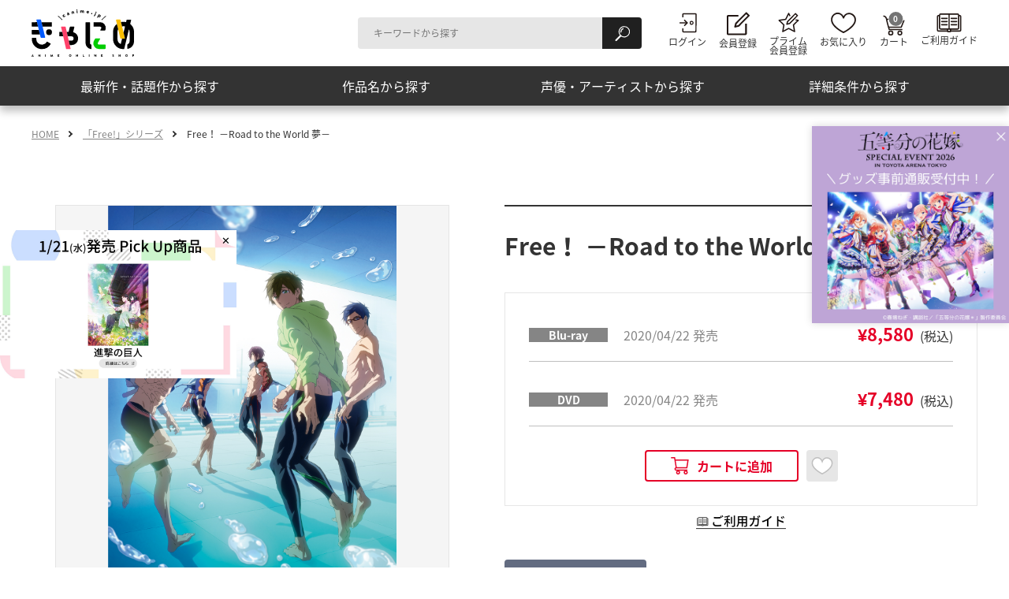

--- FILE ---
content_type: text/html; charset=UTF-8
request_url: https://canime.jp/product/PCXE000050953/
body_size: 35015
content:
<!DOCTYPE html>
<html lang="ja">
<head>
<!-- ======================== Google Tag Manager ======================== -->
<script>(function(w,d,s,l,i){w[l]=w[l]||[];w[l].push({'gtm.start':
new Date().getTime(),event:'gtm.js'});var f=d.getElementsByTagName(s)[0],
j=d.createElement(s),dl=l!='dataLayer'?'&l='+l:'';j.async=true;j.src=
'https://www.googletagmanager.com/gtm.js?id='+i+dl;f.parentNode.insertBefore(j,f);
})(window,document,'script','dataLayer','GTM-NHFNPJB');</script>
<!-- ======================== Google Tag Manager ======================== -->

<meta charset="UTF-8">
<title>Free！ －Road to the World 夢－ | きゃにめ</title>
<meta name="viewport" content="width=device-width, initial-scale=1.0">
<meta http-equiv="X-UA-Compatible" content="ie=edge">
<meta name="description" content="Free！ －Road to the World 夢－を紹介しています。きゃにめでは、ここでしか買えないアニメグッズやオリジナル特典付きCD・DVD、イベントチケットなどをご用意しております！">
<meta property="og:title" content="Free！ －Road to the World 夢－ | きゃにめ">
<meta property="og:locale" content="ja_JP">
<meta property="og:type" content="article">
<meta property="og:url" content="https://canime.jp/product/PCXE000050953/">
<meta property="og:image" content="https://canime.jp/upload/jacket/PCXE000050953/org/202000000094_003_0_1.jpg">
<meta property="og:site_name" content="きゃにめ">
<meta property="og:description" content="Free！ －Road to the World 夢－を紹介しています。きゃにめでは、ここでしか買えないアニメグッズやオリジナル特典付きCD・DVD、イベントチケットなどをご用意しております！">
<meta property="fb:app_id" content="434723320046124">
<link rel="apple-touch-icon-precomposed" href="/apple-touch-icon.png">
<link rel="dns-prefetch" href="//fonts.googleapis.com">
<link rel="preconnect" href="https://fonts.gstatic.com" crossorigin>
<link rel="preconnect" href="https://canime.jp/" crossorigin>
<link rel="preload" as="style" href="/assets/css/preload.min.css?t=20250213">
<link rel="preload" as="style" href="https://fonts.googleapis.com/css2?family=Hammersmith+One&display=swap&text=ABCDEGHIKLMNOPRSTUW">
<link rel="stylesheet" href="https://fonts.googleapis.com/css2?family=Hammersmith+One&display=swap&text=ABCDEGHIKLMNOPRSTUW" media="print" onload="this.media='all'">
<noscript>
<link rel="stylesheet" href="https://fonts.googleapis.com/css2?family=Hammersmith+One&display=swap&text=ABCDEGHIKLMNOPRSTUW">
</noscript><link rel="stylesheet" href="/assets/css/preload.min.css?t=20250213">
<link rel="stylesheet" href="/assets/css/master.min.css?t=20251224">
<script src="/assets/js/init.js"></script>
<script src="/assets/js/run.js?t=20250213" type="module" crossorigin="use-credentials"></script>
<script src="/assets/js/run.legacy.js?t=20250213" nomodule defer></script>
</head>
<body>
<!-- ======================== Google Tag Manager ======================== -->
<noscript><iframe src="https://www.googletagmanager.com/ns.html?id=GTM-NHFNPJB" height="0" width="0" style="display:none;visibility:hidden"></iframe></noscript>
<!-- ======================== Google Tag Manager ======================== -->


<!-- ======================== Header ======================== -->
<header class="l-header">
<div class="l-header__content">
<div class="l-header__inner">

<div class="l-headerLogo">

<p class="l-headerLogo__inner"><a href="/" class="l-headerLogo__link"><img src="/assets/images/logo-canime.svg" alt="きゃにめ" class="l-headerLogo__image" width="88" height="40"></a></p>

</div><!-- /.l-header__logo -->

<div class="l-globalNav">
<div class="l-globalNav__serchForm u-narrowNone">
<form action="/search/" class="p-form-search">
<div class="c-form-search c-form-search--header">
<input type="text" name="keyword" class="c-form-search__input" placeholder="キーワードから探す" title="キーワードから探す">
<button type="submit" class="c-form-search__submit"><span class="u-altText">検索</span></button>
</div><!-- /.c-searchForm -->
</form><!-- /.p-searchForm -->
</div><!-- /.l-globalNav__serchForm -->

<div class="l-globalNav__navigation">
<nav class="p-nav-global">
<ul class="p-nav-global__list">
<li class="p-nav-global__listItem p-nav-global__listItem--userLogin"><a href="/member/login/" target="_blank" rel="noopener" class="p-nav-global__link p-nav-global__link--userLogin">
<svg focusable="false" class="c-header-icon c-header-icon--userLogin" width="25" height="28">
<use xlink:href="#icon-userLogin"></use>
</svg>
<span class="p-nav-global__linkText">ログイン</span></a></li>

<li class="p-nav-global__listItem p-nav-global__listItem--userLogout"><a href="/member/logout/" rel="noopener" class="p-nav-global__link p-nav-global__link--userLogout">
<svg focusable="false" class="c-header-icon c-header-icon--userLogout" width="25" height="28">
<use xlink:href="#icon-userLogout"></use>
</svg>
<span class="p-nav-global__linkText">ログアウト</span></a></li>

<li class="p-nav-global__listItem p-nav-global__listItem--mypage js-mypageMenu">
<button type="button" class="p-nav-global__link js-mypageMenu__ctrl">
<span class="p-nav-global__linkText">きゃにめ<br>マイページ</span>
</button>

<div class="p-mypageMenu js-mypageMenu__content">
<div class="p-mypageMenu__content">
<ul class="p-mypageMenu__list">
<li class="p-mypageMenu__listItem"><a class="p-mypageMenu__link" href="https://mypage.canime.jp/sso_redirect?to=/" target="_blank"><span class="p-mypageMenu__text">マイページ</span></a></li>
<li class="p-mypageMenu__listItem"><a class="p-mypageMenu__link" href="https://shopweb.ponycanyon.co.jp/cgi-cst/PCSCW01/PCSCW.pl?TRGID=PCSCW0211&CMD=DSP&SHPCD=001&FRNT=1" target="_blank"><span class="p-mypageMenu__text">注文・応募履歴・ポイント交換</span></a></li>
</ul>
</div>
</div>
</li>

<li class="p-nav-global__listItem p-nav-global__listItem--register"><a href="https://pcid.ponycanyon.co.jp/canime-basic/invitation" target="_blank" rel="noopener" class="p-nav-global__link p-nav-global__link--register">
<svg focusable="false" class="c-header-icon c-header-icon--register" width="29" height="30">
<use xlink:href="#icon-register-01"></use>
</svg>
<span class="p-nav-global__linkText">会員登録</span></a></li>

<li class="p-nav-global__listItem p-nav-global__listItem--primeRegister"><a href="https://pcid.ponycanyon.co.jp/canime-basic/invitation" target="_blank" rel="noopener" class="p-nav-global__link p-nav-global__link--primeRegister">
<svg focusable="false" class="c-header-icon c-header-icon--primeRegister" width="29" height="27">
<use xlink:href="#icon-primeRegister-01"></use>
</svg>
<span class="p-nav-global__linkText">プライム<br>会員登録</span></a></li>

<li class="p-nav-global__listItem p-nav-global__listItem--favorite"><a href="/favorite/" class="p-nav-global__link p-nav-global__link--favorite">
<svg focusable="false" class="c-header-icon c-header-icon--favorite" width="32" height="26">
<use xlink:href="#icon-favorite"></use>
</svg>
<span class="p-nav-global__linkText">お気に入り</span></a></li>

<li class="p-nav-global__listItem p-nav-global__listItem--cart"><a href="https://shopweb.ponycanyon.co.jp/cgi-cst/PCSCW01/PCSCW.pl?TRGID=PCSCW0103&CMD=DSP&SYSKBN=Z21&DEL_MBRSVC=AMZ&SHPCD=001&ADD_MBRSVC=FDA%2CFTA%2CFUM%2CFOM%2CFKA%2CFHM%2CFIK%2CFHK%2CFTD%2CFTS" target="_blank" rel="noopener" class="p-nav-global__link p-nav-global__link--cart">
<svg focusable="false" class="c-header-icon c-header-icon--cart" width="27" height="28">
<use xlink:href="#icon-cart"></use>
</svg>
<span class="p-nav-global__linkText p-nav-global__linkText--mt-narrow">カート</span></a></li>

<li class="p-nav-global__listItem p-nav-global__listItem--guide"><a href="/help/" class="p-nav-global__link p-nav-global__link--guide">
<svg focusable="false" class="c-header-icon c-header-icon--guide" width="32" height="24">
<use xlink:href="#icon-guide"></use>
</svg>
<span class="p-nav-global__linkText p-nav-global__linkText--mt-narrow">ご利用ガイド</span></a></li>

<li class="p-nav-global__listItem p-nav-global__listItem--searchMenu js-searchMenu">
<div class="l-searchMenu js-searchMenu__content">
<div class="l-searchMenu__serchForm u-wideNone">
<form action="/search/" class="p-form-search">
<div class="c-form-search c-form-search--header">
<input type="text" name="keyword" class="c-form-search__input" placeholder="キーワードから探す" title="キーワードから探す">
<button type="submit" class="c-form-search__submit"><span class="u-altText">検索</span></button>
</div><!-- /.c-searchForm -->
</form><!-- /.p-searchForm --></div><!-- /.l-searchMenu__serchForm -->

<div class="l-searchMenu__searchProduct js-dropdown">
<ul class="p-searchMenu">
<li class="p-searchMenu__item"><a href="/list/#pickup" class="p-searchMenu__link js-dropdown__ctrl" data-load-target="tab-menu-recommended-01">最新作・話題作から探す</a>

<div class="p-panel-searchProduct js-dropdown__content">
<div class="p-panel-searchProduct__inner">

<div class="p-form-layout p-form-layout--recommended js-tab">
<ul class="p-form-layout__list p-form-layout__list--narrow3col js-tab__list">
<li class="p-form-layout__listItem js-tab__listItem"><a href="#tab-menu-recommended-01" class="p-tab__link p-tab__link--button js-tab__control" data-load-target="tab-menu-recommended-01">話題作</a></li>
<li class="p-form-layout__listItem js-tab__listItem"><a href="#tab-menu-recommended-02" class="p-tab__link p-tab__link--button js-tab__control" data-load-target="tab-menu-recommended-02">放送中</a></li>
<li class="p-form-layout__listItem js-tab__listItem"><a href="#tab-menu-recommended-03" class="p-tab__link p-tab__link--button js-tab__control" data-load-target="tab-menu-recommended-03">放送直前</a></li>
</ul>

<div id="tab-menu-recommended-01" class="p-layout-column p-layout-column--wideClosely js-tab__content" data-load-content="search-from-topic_trend"></div><!-- /.p-layout-column -->
<div id="tab-menu-recommended-02" class="p-layout-column p-layout-column--wideClosely js-tab__content" data-load-content="search-from-topic_onair"></div><!-- /.p-layout-column -->
<div id="tab-menu-recommended-03" class="p-layout-column p-layout-column--wideClosely js-tab__content" data-load-content="search-from-topic_justBefore"></div><!-- /.p-layout-column -->
</div><!-- /.p-form-layout -->

</div><!-- /.p-panel-searchProduct__inner -->
</div><!-- /.p-panel-searchProduct -->
</li>

<li class="p-searchMenu__item"><a href="/list/#work" class="p-searchMenu__link js-dropdown__ctrl" data-load-target="tab-menu-product-01">作品名から探す</a>
<div class="p-panel-searchProduct js-dropdown__content">
<div class="p-panel-searchProduct__inner">

<div class="p-heading-search">
<h2 class="p-heading-search__heading">50音順から探す</h2>
</div>

<div class="p-form-layout p-form-layout--syllabary js-tab">
<ul class="p-form-layout__list p-form-layout__list--narrow5col js-tab__list">
<li class="p-form-layout__listItem js-tab__listItem"><a href="#tab-menu-product-01" class="p-tab__link p-tab__link--button js-tab__control" data-load-target="tab-menu-product-01">あ</a></li>
<li class="p-form-layout__listItem js-tab__listItem"><a href="#tab-menu-product-02" class="p-tab__link p-tab__link--button js-tab__control" data-load-target="tab-menu-product-02">か</a></li>
<li class="p-form-layout__listItem js-tab__listItem"><a href="#tab-menu-product-03" class="p-tab__link p-tab__link--button js-tab__control" data-load-target="tab-menu-product-03">さ</a></li>
<li class="p-form-layout__listItem js-tab__listItem"><a href="#tab-menu-product-04" class="p-tab__link p-tab__link--button js-tab__control" data-load-target="tab-menu-product-04">た</a></li>
<li class="p-form-layout__listItem js-tab__listItem"><a href="#tab-menu-product-05" class="p-tab__link p-tab__link--button js-tab__control" data-load-target="tab-menu-product-05">な</a></li>
<li class="p-form-layout__listItem js-tab__listItem"><a href="#tab-menu-product-06" class="p-tab__link p-tab__link--button js-tab__control" data-load-target="tab-menu-product-06">は</a></li>
<li class="p-form-layout__listItem js-tab__listItem"><a href="#tab-menu-product-07" class="p-tab__link p-tab__link--button js-tab__control" data-load-target="tab-menu-product-07">ま</a></li>
<li class="p-form-layout__listItem js-tab__listItem"><a href="#tab-menu-product-08" class="p-tab__link p-tab__link--button js-tab__control" data-load-target="tab-menu-product-08">や</a></li>
<li class="p-form-layout__listItem js-tab__listItem"><a href="#tab-menu-product-09" class="p-tab__link p-tab__link--button js-tab__control" data-load-target="tab-menu-product-09">ら</a></li>
<li class="p-form-layout__listItem js-tab__listItem"><a href="#tab-menu-product-10" class="p-tab__link p-tab__link--button js-tab__control" data-load-target="tab-menu-product-10">わ</a></li>
</ul>

<div id="tab-menu-product-01" class="p-tab__content js-tab__content" data-load-content="search-from-title_01"></div>
<div id="tab-menu-product-02" class="p-tab__content js-tab__content" data-load-content="search-from-title_02"></div>
<div id="tab-menu-product-03" class="p-tab__content js-tab__content" data-load-content="search-from-title_03"></div>
<div id="tab-menu-product-04" class="p-tab__content js-tab__content" data-load-content="search-from-title_04"></div>
<div id="tab-menu-product-05" class="p-tab__content js-tab__content" data-load-content="search-from-title_05"></div>
<div id="tab-menu-product-06" class="p-tab__content js-tab__content" data-load-content="search-from-title_06"></div>
<div id="tab-menu-product-07" class="p-tab__content js-tab__content" data-load-content="search-from-title_07"></div>
<div id="tab-menu-product-08" class="p-tab__content js-tab__content" data-load-content="search-from-title_08"></div>
<div id="tab-menu-product-09" class="p-tab__content js-tab__content" data-load-content="search-from-title_09"></div>
<div id="tab-menu-product-10" class="p-tab__content js-tab__content" data-load-content="search-from-title_10"></div>
</div>
</div><!-- /.p-panel-searchProduct__inner -->
</div><!-- /.p-panel-searchProduct -->
</li>

<li class="p-searchMenu__item"><a href="/list/#artist" class="p-searchMenu__link js-dropdown__ctrl" data-load-target="tab-menu-artist-01">声優・アーティストから探す</a>
<div class="p-panel-searchProduct js-dropdown__content">
<div class="p-panel-searchProduct__inner">

<div class="p-heading-search">
<h2 class="p-heading-search__heading">50音順から探す</h2>
</div>

<div class="p-form-layout p-form-layout--syllabary js-tab">
<ul class="p-form-layout__list p-form-layout__list--narrow5col js-tab__list">
<li class="p-form-layout__listItem js-tab__listItem"><a href="#tab-menu-artist-01" class="p-tab__link p-tab__link--button js-tab__control" data-load-target="tab-menu-artist-01">あ</a></li>
<li class="p-form-layout__listItem js-tab__listItem"><a href="#tab-menu-artist-02" class="p-tab__link p-tab__link--button js-tab__control" data-load-target="tab-menu-artist-02">か</a></li>
<li class="p-form-layout__listItem js-tab__listItem"><a href="#tab-menu-artist-03" class="p-tab__link p-tab__link--button js-tab__control" data-load-target="tab-menu-artist-03">さ</a></li>
<li class="p-form-layout__listItem js-tab__listItem"><a href="#tab-menu-artist-04" class="p-tab__link p-tab__link--button js-tab__control" data-load-target="tab-menu-artist-04">た</a></li>
<li class="p-form-layout__listItem js-tab__listItem"><a href="#tab-menu-artist-05" class="p-tab__link p-tab__link--button js-tab__control" data-load-target="tab-menu-artist-05">な</a></li>
<li class="p-form-layout__listItem js-tab__listItem"><a href="#tab-menu-artist-06" class="p-tab__link p-tab__link--button js-tab__control" data-load-target="tab-menu-artist-06">は</a></li>
<li class="p-form-layout__listItem js-tab__listItem"><a href="#tab-menu-artist-07" class="p-tab__link p-tab__link--button js-tab__control" data-load-target="tab-menu-artist-07">ま</a></li>
<li class="p-form-layout__listItem js-tab__listItem"><a href="#tab-menu-artist-08" class="p-tab__link p-tab__link--button js-tab__control" data-load-target="tab-menu-artist-08">や</a></li>
<li class="p-form-layout__listItem js-tab__listItem"><a href="#tab-menu-artist-09" class="p-tab__link p-tab__link--button js-tab__control" data-load-target="tab-menu-artist-09">ら</a></li>
<li class="p-form-layout__listItem js-tab__listItem"><a href="#tab-menu-artist-10" class="p-tab__link p-tab__link--button js-tab__control" data-load-target="tab-menu-artist-10">わ</a></li>
</ul>

<div id="tab-menu-artist-01" class="p-tab__content js-tab__content" data-load-content="search-from-artist_01"></div>
<div id="tab-menu-artist-02" class="p-tab__content js-tab__content" data-load-content="search-from-artist_02"></div>
<div id="tab-menu-artist-03" class="p-tab__content js-tab__content" data-load-content="search-from-artist_03"></div>
<div id="tab-menu-artist-04" class="p-tab__content js-tab__content" data-load-content="search-from-artist_04"></div>
<div id="tab-menu-artist-05" class="p-tab__content js-tab__content" data-load-content="search-from-artist_05"></div>
<div id="tab-menu-artist-06" class="p-tab__content js-tab__content" data-load-content="search-from-artist_06"></div>
<div id="tab-menu-artist-07" class="p-tab__content js-tab__content" data-load-content="search-from-artist_07"></div>
<div id="tab-menu-artist-08" class="p-tab__content js-tab__content" data-load-content="search-from-artist_08"></div>
<div id="tab-menu-artist-09" class="p-tab__content js-tab__content" data-load-content="search-from-artist_09"></div>
<div id="tab-menu-artist-10" class="p-tab__content js-tab__content" data-load-content="search-from-artist_10"></div>
</div>
</div><!-- /.p-panel-searchProduct__inner -->
</div><!-- /.p-panel-searchProduct -->
</li>

<li class="p-searchMenu__item"><a href="/list/#condition" class="p-searchMenu__link js-dropdown__ctrl">詳細条件から探す</a>
<div class="p-panel-searchProduct js-dropdown__content">
<div class="p-panel-searchProduct__inner">

<form method="GET" action="/search/" class="js-search">
<div class="p-heading-search">
<h2 class="p-heading-search__heading">カテゴリから検索<span class="p-heading-search__sub">※1つ選択</span></h2>
</div>

<div class="p-form-layout p-form-layout--advanced">
<ul class="p-form-layout__list p-form-layout__list--narrow2col">
<li class="p-form-layout__listItem"><input type="radio" id="category-radio-1" name="category" class="c-form-radio" value="all" checked><label for="category-radio-1" class="c-form-radio__label">ALL</label></li>
<li class="p-form-layout__listItem"><input type="radio" id="category-radio-2" name="category" class="c-form-radio" value="video"><label for="category-radio-2" class="c-form-radio__label">Blu-ray/DVD</label></li>
<li class="p-form-layout__listItem"><input type="radio" id="category-radio-3" name="category" class="c-form-radio" value="music"><label for="category-radio-3" class="c-form-radio__label">CD</label></li>
<li class="p-form-layout__listItem"><input type="radio" id="category-radio-4" name="category" class="c-form-radio" value="goods"><label for="category-radio-4" class="c-form-radio__label">GOODS</label></li>
<li class="p-form-layout__listItem"><input type="radio" id="category-radio-5" name="category" class="c-form-radio" value="other"><label for="category-radio-5" class="c-form-radio__label">その他</label></li>
</ul>
</div><!-- /.p-form-radio -->

<div class="p-heading-search">
<h2 class="p-heading-search__heading">発売日から検索<span class="p-heading-search__sub">※1つ選択</span></h2>
</div>

<div class="p-form-layout p-form-layout--advanced">
<ul class="p-form-layout__list p-form-layout__list--narrow2col">
<li class="p-form-layout__listItem"><input type="radio" id="release-radio-1" name="release" class="c-form-radio" value="-1" checked><label for="release-radio-1" class="c-form-radio__label">発売前</label></li>
<li class="p-form-layout__listItem"><input type="radio" id="release-radio-2" name="release" class="c-form-radio" value="92"><label for="release-radio-2" class="c-form-radio__label">3か月以内</label></li>
<li class="p-form-layout__listItem"><input type="radio" id="release-radio-3" name="release" class="c-form-radio" value="365"><label for="release-radio-3" class="c-form-radio__label">1年以内</label></li>
<li class="p-form-layout__listItem"><input type="radio" id="release-radio-4" name="release" class="c-form-radio" value="1095"><label for="release-radio-4" class="c-form-radio__label">3年以内</label></li>
</ul>
</div><!-- /.p-form-radio -->

<div class="p-heading-search">
<h2 class="p-heading-search__heading">その他条件から検索<span class="p-heading-search__sub">※複数選択可能</span></h2>
</div>

<div class="p-form-layout">
<ul class="p-form-layout__list p-form-layout__list--evenly p-form-layout__list--narrow2col">
<li class="p-form-layout__listItem"><input type="checkbox" id="condition-check-1" name="condition" class="c-form-checkbox" value="special"><label for="condition-check-1" class="c-form-checkbox__label">きゃにめ特典付き</label></li>
<li class="p-form-layout__listItem"><input type="checkbox" id="condition-check-2" name="condition" class="c-form-checkbox" value="limited"><label for="condition-check-2" class="c-form-checkbox__label">きゃにめ限定商品</label></li>
<li class="p-form-layout__listItem"><input type="checkbox" id="condition-check-3" name="condition" class="c-form-checkbox" value="new"><label for="condition-check-3" class="c-form-checkbox__label">新着商品</label></li>
<li class="p-form-layout__listItem"><input type="checkbox" id="condition-check-4" name="condition" class="c-form-checkbox" value="close"><label for="condition-check-4" class="c-form-checkbox__label">販売終了間近商品</label></li>
<li class="p-form-layout__listItem"><input type="checkbox" id="condition-check-5" name="condition" class="c-form-checkbox" value="recommend"><label for="condition-check-5" class="c-form-checkbox__label">おすすめ商品</label></li>
</ul>
</div><!-- /.p-form-radio -->


<div class="p-button p-button--distantly p-button--center">
<button type="submit" class="c-button-square c-button-square--submit">検索する</button>
</div><!-- /.p-button -->
</form>
</div><!-- /.p-panel-searchProduct__inner -->
</div><!-- /.p-panel-searchProduct -->
</li>

</ul>
</div>

<div class="l-searchMenu__conversion">
<a class="p-conversion p-conversion--header" href="https://prime.canime.jp/" target="_blank">
<div class="p-conversion__inner">
<div class="p-conversion__heading">
<p class="p-conversion__image">
<img src="/assets/images/logo-canime-prime-02.png" alt="きゃにめプライム会員 月額550円" loading="lazy" decoding="async" width="126" height="80">
</p>
</div><!-- /.p-conversion__heading -->

<div class="p-button p-button--conversion">
<span class="c-button-round c-button-round--conversion">詳細はこちら<img src="/assets/images/icon-blank-02.svg" alt="新しいウィンドウで開きます" class="c-icon-blank" width="12" height="10"></span>
</div><!-- /.p-button--conversion -->
</div><!-- /.p-conversion__inner -->
</a><!-- /.p-conversion -->
</div><!-- /.l-searchMenu__conversion -->
</div><!-- /.l-header__searchProduct -->

</li>
</ul>
</nav>

</div><!-- /.l-globalNav__navigation -->
</div><!-- /.l-header__globalNav -->
</div><!-- /.l-header__inner -->
</div><!-- /.l-header__content -->
</header>

<!-- ======================== Header ======================== -->

<!-- ========================= Main ========================= -->
<main class="l-main">
<nav class="l-breadcrumb u-narrowNone">
<ol class="l-breadcrumb__list">
<li class="l-breadcrumb__listItem"><a href="/" class="l-breadcrumb__link" rel="home">HOME</a></li>
<li class="l-breadcrumb__listItem"><a href="/free/" class="l-breadcrumb__link">「Free!」シリーズ</a></li>
<li class="l-breadcrumb__listItem"><a class="l-breadcrumb__link" aria-current="page">Free！ －Road to the World 夢－</a></li>
</ol>
</nav><!-- /.l-breadcrumb -->
<div class="l-content">
<div class="p-layout-detail p-layout-detail--introduction p-layout-detail--reverse" data-bg="none">
<div class="p-layout-detail__content">
<div class="p-layout-detail__contentInner">

<div class="p-heading-lv1">
<h1 class="p-heading-lv1__heading p-heading-lv1__heading--small">Free！ －Road to the World 夢－</h1>
</div>


<div class="p-panel p-panel--type02">

<div class="p-list-price">
<ul class="p-list-price__list">
<li class="p-list-price__item">
<div class="p-list-price__meta p-text-tag p-text-tag--distantly"><span class="c-text-tag c-text-tag--fix c-text-tag--video">Blu-ray</span><span class="c-text-weak">2020/04/22 発売</span></div>
<div class="p-list-price__price c-text-priceAttention c-text-priceAttention--small"><span class="c-text-priceAttention__price">¥8,580</span><span class="c-text-priceAttention__tax">(税込)</span></div>
</li>



<li class="p-list-price__item">
<div class="p-list-price__meta p-text-tag p-text-tag--distantly"><span class="c-text-tag c-text-tag--fix c-text-tag--video">DVD</span><span class="c-text-weak">2020/04/22 発売</span></div>
<div class="p-list-price__price c-text-priceAttention c-text-priceAttention--small"><span class="c-text-priceAttention__price">¥7,480</span><span class="c-text-priceAttention__tax">(税込)</span></div>
</li>
</ul>
</div>

<ul class="p-button-unit p-button-unit--distantly p-button-unit--fix p-button-unit--center">
<li class="p-button-unit__item">
<a href="#modal-202000000094003_current" class="c-button-addCart js-modal">
<svg focusable="false" class="c-button-addCart__icon" width="23" height="22">
<use xlink:href="#icon-addCart"></use>
</svg>
<span class="c-button-addCart__label">カートに追加</span></a></li>
<li class="p-button-unit__item p-button-unit__item--fix">
<button type="button" class="c-button-favorite c-button-favorite--thin" data-type="product" data-id="PCXE000050953">
<svg focusable="false" class="c-button-favorite__icon" width="30" height="22">
<use xlink:href="#icon-addFavorite"></use>
</svg>
<span class="c-button-favorite__label u-altText">お気に入りに追加</span></button>
</li>
</ul><!-- /.p-button-unit -->
</div><!-- /.p-panel -->


<div class="p-button p-button--narrowCenter">
<a href="#modal-01" class="c-button-sosial c-button-sosial--share js-modal"><span class="c-button-sosial__label">SNSでシェアする</span></a>
</div>


<dl class="p-list-productInfo">
<div class="p-list-productInfo__item">
<dt class="p-list-productInfo__title">品番</dt>
<dd class="p-list-productInfo__desc">PCXE.50953（Blu-ray）, PCBE.56347（DVD）</dd>
</div>

<div class="p-list-productInfo__item">
<dt class="p-list-productInfo__title">発売元</dt>
<dd class="p-list-productInfo__desc">京都アニメーション</dd>
</div>
</dl>

</div><!-- /.p-layout-detail__contentInner -->

<div class="p-text p-text--right p-text--closely">
<p class="c-text"><small class="c-text__small">©おおじこうじ・京都アニメーション／岩鳶町後援会2019</small></p>
</div>
</div><!-- /.p-layout-detail__content -->

<div class="p-layout-detail__image js-carousel--product" data-border="true">
<div class="p-carousel-product js-lightbox">
<ul class="p-carousel-product__list">

<li class="p-carousel-product__item"><a href="/upload/jacket/PCXE000050953/org/202000000094_003_0_1.jpg" class="p-carousel-product__link js-lightbox__ctrl"><div class="p-carousel-product__wrapper"><img src="/upload/jacket/PCXE000050953/org/202000000094_003_0_1.jpg" alt="" class="p-carousel-product__image"></div></a></li>

</ul>
</div><!-- /.p-carousel -->

</div><!-- /.p-layout-detail__image -->


</div><!-- /.p-layout-detail -->








<div class="p-panel-content js-remove-current-product" data-current-product-id="PCXE000050953">
<div class="p-panel-content__inner">

<div class="p-heading-lv2 p-heading-lv2--center">
<h2 class="p-heading-lv2__heading c-icon c-icon--center c-icon--list-03">関連商品</h2>
</div>

<div class="p-box p-box--slim js-filter js-sort" data-sync-parameter="category">
<div class="p-box__inner">

<div class="p-form-unit">
<div class="p-form-unit__item p-form-layout p-form-layout--group">
<ul class="p-form-layout__list">
<li class="p-form-layout__listItem"><input type="radio" id="form-refine-01" name="refine" class="c-form-radio-square js-filter__ctrl" value="all" checked=""><label for="form-refine-01" class="c-form-radio-square__label">ALL</label></li>
<li class="p-form-layout__listItem"><input type="radio" id="form-refine-02" name="refine" class="c-form-radio-square js-filter__ctrl" value="video"><label for="form-refine-02" class="c-form-radio-square__label">Blu-ray／DVD</label></li>
<li class="p-form-layout__listItem"><input type="radio" id="form-refine-03" name="refine" class="c-form-radio-square js-filter__ctrl" value="music"><label for="form-refine-03" class="c-form-radio-square__label">CD</label></li>
<li class="p-form-layout__listItem"><input type="radio" id="form-refine-04" name="refine" class="c-form-radio-square js-filter__ctrl" value="goods"><label for="form-refine-04" class="c-form-radio-square__label">GOODS</label></li>
<li class="p-form-layout__listItem"><input type="radio" id="form-refine-05" name="refine" class="c-form-radio-square js-filter__ctrl" value="other"><label for="form-refine-05" class="c-form-radio-square__label">その他</label></li>
</ul><!-- /.p-form-layout__list -->
</div><!-- /.p-form-layout -->

<div class="p-form-unit__item p-form-select p-form-select--sort p-form-select--fix">
<select class="c-form-select js-sort__ctrl" title="表示順序">
<option value="recommended" selected>おすすめ順</option>
<option value="releaseDate">発売日順</option>
<option value="cheap">価格が安い順</option>
<option value="expensive">価格が高い順</option>
</select>
</div>
</div><!-- /.p-form-unit -->

<div class="p-layout-column js-more">
<ul class="p-layout-column__inner p-layout-column__inner--5column p-layout-column__inner--narrow2column p-layout-column__inner--narrow js-more__container js-filter__content js-sort__container">
<li class="p-layout-column__item p-layout-product js-remove-current-product__target" data-product-id="PCXE000051055">
<div class="p-layout-product__content">

<p class="p-layout-product__categoryTag c-text-solidTag c-text-solidTag--video">Blu-ray</p>

<a href="/product/PCXE000051055/" class="p-layout-product__imageLink">
<div class="c-media-imageObject">

<noscript class="loading-lazy">
<img src="/upload/jacket/PCXE000051055/org/1504701001_1.jpg" alt="" loading="lazy" decoding="async" class="c-media-imageObject__item">
</noscript>

</div>

<p class="p-layout-product__date" data-date="2024/03/06">2024/03/06 発売</p>

<p class="p-layout-product__title"><b>【完全数量限定】Free! 10th Anniversary - Memories of Summer - Tシャツ付きBlu-ray</b></p>
</a>

<p class="p-layout-product__privilegeTag c-text-limitedTag c-text-limitedTag--privilege"><span class="c-text-limitedTag__text">きゃにめ特典</span></p>

</div>

<div class="p-layout-product__actionArea">
<p class="p-layout-product__price c-text-price c-text-price--small" data-price="27,500"><span class="c-text-price__price">¥27,500</span><span class="c-text-price__tax">(税込)</span></p>

<ul class="p-layout-product__button p-button-unit p-button-unit--thin">
<li class="p-button-unit__item">
<a href="https://shopweb.ponycanyon.co.jp/cgi-cst/PCSCW01/PCSCW.pl?TRGID=PCSCW0103&CMD=ADD&ADD_BNG=PCXE000051055&SHPCD=001&SYSKBN=Z21&SAME_ADD=1&DEL_MBRSVC=AMZ&ADD_MBRSVC=FDA%2CFTA%2CFUM%2CFOM%2CFKA%2CFHM%2CFIK%2CFHK%2CFTD%2CFTS" target="_blank" rel="noopener" class="c-button-addCart c-button-addCart--thin">
<svg focusable="false" class="c-button-addCart__icon" width="23" height="22">
<use xlink:href="#icon-addCart"></use>
</svg>
<span class="c-button-addCart__label">カートに追加</span></a></li>
<li class="p-button-unit__item p-button-unit__item--fix"><button type="button" class="c-button-favorite c-button-favorite--thin" data-type="product" data-id="PCXE000051055">
<svg focusable="false" class="c-button-favorite__icon" width="30" height="22">
<use xlink:href="#icon-addFavorite"></use>
</svg>
<span class="c-button-favorite__label u-altText">お気に入りに追加</span></button></li>
</ul>
</div><!-- /.p-layout-product__actionArea -->
</li><!-- /.p-list-product__item -->

<li class="p-layout-column__item p-layout-product js-remove-current-product__target" data-product-id="PCXE000051056">
<div class="p-layout-product__content">

<p class="p-layout-product__categoryTag c-text-solidTag c-text-solidTag--video">Blu-ray/DVD</p>

<a href="/product/PCXE000051056/" class="p-layout-product__imageLink">
<div class="c-media-imageObject">

<noscript class="loading-lazy">
<img src="/upload/jacket/PCXE000051056/org/1504701002_1.jpg" alt="" loading="lazy" decoding="async" class="c-media-imageObject__item">
</noscript>

</div>

<p class="p-layout-product__date" data-date="2024/03/06">2024/03/06 発売</p>

<p class="p-layout-product__title"><b>Free! 10th Anniversary - Memories of Summer -</b></p>
</a>

<p class="p-layout-product__privilegeTag c-text-limitedTag c-text-limitedTag--privilege"><span class="c-text-limitedTag__text">きゃにめ特典</span></p>

</div>

<div class="p-layout-product__actionArea">
<div class="p-layout-product__price p-list-price p-list-price--thin">
<ul class="p-list-price__list">
<li class="p-list-price__item">
<div class="p-list-price__meta p-text-tag"><span class="c-text-tag c-text-tag--minfix">Blu-ray</span><span class="c-text-price c-text-price--small"><span class="c-text-price__price">¥22,000</span><span class="c-text-price__tax">(税込)</span></span></div>
</li>

<li class="p-list-price__item">
<div class="p-list-price__meta p-text-tag"><span class="c-text-tag c-text-tag--minfix">DVD</span><span class="c-text-price c-text-price--small"><span class="c-text-price__price">¥22,000</span><span class="c-text-price__tax">(税込)</span></span></div>
</li>
</ul>
</div>

<ul class="p-layout-product__button p-button-unit p-button-unit--thin">
<li class="p-button-unit__item">
<a href="#modal-1000000000000072764" class="c-button-addCart c-button-addCart--thin js-modal">
<svg focusable="false" class="c-button-addCart__icon" width="23" height="22">
<use xlink:href="#icon-addCart"></use>
</svg>
<span class="c-button-addCart__label">カートに追加</span></a></li>
<li class="p-button-unit__item p-button-unit__item--fix"><button type="button" class="c-button-favorite c-button-favorite--thin" data-type="product" data-id="PCXE000051056">
<svg focusable="false" class="c-button-favorite__icon" width="30" height="22">
<use xlink:href="#icon-addFavorite"></use>
</svg>
<span class="c-button-favorite__label u-altText">お気に入りに追加</span></button></li>
</ul>
</div><!-- /.p-layout-product__actionArea -->
</li><!-- /.p-list-product__item -->

<li class="p-layout-column__item p-layout-product js-remove-current-product__target" data-product-id="PCXE000060208">
<div class="p-layout-product__content">

<p class="p-layout-product__categoryTag c-text-solidTag c-text-solidTag--video">Blu-ray</p>

<a href="/product/PCXE000060208/" class="p-layout-product__imageLink">
<div class="c-media-imageObject">

<noscript class="loading-lazy">
<img src="/upload/jacket/PCXE000060208/org/1461301001_1.jpg" alt="" loading="lazy" decoding="async" class="c-media-imageObject__item">
</noscript>

</div>

<p class="p-layout-product__date" data-date="2024/01/24">2024/01/24 発売</p>

<p class="p-layout-product__title"><b>Free! -Dive to the Future- Blu-ray BOX</b></p>
</a>

<p class="p-layout-product__privilegeTag c-text-limitedTag c-text-limitedTag--privilege"><span class="c-text-limitedTag__text">きゃにめ特典</span></p>

</div>

<div class="p-layout-product__actionArea">
<p class="p-layout-product__price c-text-price c-text-price--small" data-price="27,500"><span class="c-text-price__price">¥27,500</span><span class="c-text-price__tax">(税込)</span></p>

<ul class="p-layout-product__button p-button-unit p-button-unit--thin">
<li class="p-button-unit__item">
<a href="https://shopweb.ponycanyon.co.jp/cgi-cst/PCSCW01/PCSCW.pl?TRGID=PCSCW0103&CMD=ADD&ADD_BNG=PCXE000060208&SHPCD=001&SYSKBN=Z21&SAME_ADD=1&DEL_MBRSVC=AMZ&ADD_MBRSVC=FDA%2CFTA%2CFUM%2CFOM%2CFKA%2CFHM%2CFIK%2CFHK%2CFTD%2CFTS" target="_blank" rel="noopener" class="c-button-addCart c-button-addCart--thin">
<svg focusable="false" class="c-button-addCart__icon" width="23" height="22">
<use xlink:href="#icon-addCart"></use>
</svg>
<span class="c-button-addCart__label">カートに追加</span></a></li>
<li class="p-button-unit__item p-button-unit__item--fix"><button type="button" class="c-button-favorite c-button-favorite--thin" data-type="product" data-id="PCXE000060208">
<svg focusable="false" class="c-button-favorite__icon" width="30" height="22">
<use xlink:href="#icon-addFavorite"></use>
</svg>
<span class="c-button-favorite__label u-altText">お気に入りに追加</span></button></li>
</ul>
</div><!-- /.p-layout-product__actionArea -->
</li><!-- /.p-list-product__item -->

<li class="p-layout-column__item p-layout-product js-remove-current-product__target" data-product-id="BRZP000012242">
<div class="p-layout-product__content">

<p class="p-layout-product__categoryTag c-text-solidTag c-text-solidTag--goods">GOODS</p>

<a href="/product/BRZP000012242/" class="p-layout-product__imageLink">
<div class="c-media-imageObject">

<noscript class="loading-lazy">
<img src="/upload/jacket/BRZP000012242/org/1455102054_1.jpg" alt="" loading="lazy" decoding="async" class="c-media-imageObject__item">
</noscript>

</div>

<p class="p-layout-product__date" data-date="2023/08/12">11月下旬予定</p>

<div class="p-text-tag p-text-tag--bto">
<p class="c-text-btoTag"><span class="c-text-btoTag__txt">受注生産商品</span></p>
</div>

<p class="p-layout-product__title"><b>ブロマイド ランダム17種(Free! 10th Anniversary ‐Memories of Summer‐)</b></p>
</a>

</div>

<div class="p-layout-product__actionArea">
<p class="p-layout-product__price c-text-price c-text-price--small" data-price="200"><span class="c-text-price__price">¥200</span><span class="c-text-price__tax">(税込)</span></p>

<ul class="p-layout-product__button p-button-unit p-button-unit--thin">
<li class="p-button-unit__item">
<div class="p-button js-sales-time" data-start="202309121800" data-end="202309242359">
<template class="js-sales-time__template-sales">
<a href="https://shopweb.ponycanyon.co.jp/cgi-cst/PCSCW01/PCSCW.pl?TRGID=PCSCW0103&CMD=ADD&ADD_BNG=BRZP000012242&SHPCD=001&SYSKBN=Z21&SAME_ADD=1&DEL_MBRSVC=AMZ&ADD_MBRSVC=FDA%2CFTA%2CFUM%2CFOM%2CFKA%2CFHM%2CFIK%2CFHK%2CFTD%2CFTS" target="_blank" rel="noopener" class="c-button-addCart c-button-addCart--thin">
<svg focusable="false" class="c-button-addCart__icon" width="23" height="22">
<use xlink:href="#icon-addCart"></use>
</svg>
<span class="c-button-addCart__label">カートに追加</span></a>
</template>
<template class="js-sales-time__template-not-sales">
<a class="c-button-notAdd c-button-notAdd--thin"><span class="c-button-notAdd__label js-sales-time__template-not-sales-text"></span></a>
</template>
</div></li>
<li class="p-button-unit__item p-button-unit__item--fix"><button type="button" class="c-button-favorite c-button-favorite--thin" data-type="product" data-id="BRZP000012242">
<svg focusable="false" class="c-button-favorite__icon" width="30" height="22">
<use xlink:href="#icon-addFavorite"></use>
</svg>
<span class="c-button-favorite__label u-altText">お気に入りに追加</span></button></li>
</ul>
</div><!-- /.p-layout-product__actionArea -->
</li><!-- /.p-list-product__item -->

<li class="p-layout-column__item p-layout-product js-remove-current-product__target" data-product-id="BRZP000012243">
<div class="p-layout-product__content">

<p class="p-layout-product__categoryTag c-text-solidTag c-text-solidTag--goods">GOODS</p>

<a href="/product/BRZP000012243/" class="p-layout-product__imageLink">
<div class="c-media-imageObject">

<noscript class="loading-lazy">
<img src="/upload/jacket/BRZP000012243/org/1455102055_1.jpg" alt="" loading="lazy" decoding="async" class="c-media-imageObject__item">
</noscript>

</div>

<p class="p-layout-product__date" data-date="2023/08/12">11月下旬予定</p>

<div class="p-text-tag p-text-tag--bto">
<p class="c-text-btoTag"><span class="c-text-btoTag__txt">受注生産商品</span></p>
</div>

<p class="p-layout-product__title"><b>ミニフォトカード ランダム510種(Free! 10th Anniversary ‐Memories of Summer‐)</b></p>
</a>

</div>

<div class="p-layout-product__actionArea">
<p class="p-layout-product__price c-text-price c-text-price--small" data-price="500"><span class="c-text-price__price">¥500</span><span class="c-text-price__tax">(税込)</span></p>

<ul class="p-layout-product__button p-button-unit p-button-unit--thin">
<li class="p-button-unit__item">
<div class="p-button js-sales-time" data-start="202309121800" data-end="202309242359">
<template class="js-sales-time__template-sales">
<a href="https://shopweb.ponycanyon.co.jp/cgi-cst/PCSCW01/PCSCW.pl?TRGID=PCSCW0103&CMD=ADD&ADD_BNG=BRZP000012243&SHPCD=001&SYSKBN=Z21&SAME_ADD=1&DEL_MBRSVC=AMZ&ADD_MBRSVC=FDA%2CFTA%2CFUM%2CFOM%2CFKA%2CFHM%2CFIK%2CFHK%2CFTD%2CFTS" target="_blank" rel="noopener" class="c-button-addCart c-button-addCart--thin">
<svg focusable="false" class="c-button-addCart__icon" width="23" height="22">
<use xlink:href="#icon-addCart"></use>
</svg>
<span class="c-button-addCart__label">カートに追加</span></a>
</template>
<template class="js-sales-time__template-not-sales">
<a class="c-button-notAdd c-button-notAdd--thin"><span class="c-button-notAdd__label js-sales-time__template-not-sales-text"></span></a>
</template>
</div></li>
<li class="p-button-unit__item p-button-unit__item--fix"><button type="button" class="c-button-favorite c-button-favorite--thin" data-type="product" data-id="BRZP000012243">
<svg focusable="false" class="c-button-favorite__icon" width="30" height="22">
<use xlink:href="#icon-addFavorite"></use>
</svg>
<span class="c-button-favorite__label u-altText">お気に入りに追加</span></button></li>
</ul>
</div><!-- /.p-layout-product__actionArea -->
</li><!-- /.p-list-product__item -->

<li class="p-layout-column__item p-layout-product js-remove-current-product__target" data-product-id="BRZP000012240">
<div class="p-layout-product__content">

<p class="p-layout-product__categoryTag c-text-solidTag c-text-solidTag--goods">GOODS</p>

<a href="/product/BRZP000012240/" class="p-layout-product__imageLink">
<div class="c-media-imageObject">

<noscript class="loading-lazy">
<img src="/upload/jacket/BRZP000012240/org/1455102052_1.jpg" alt="" loading="lazy" decoding="async" class="c-media-imageObject__item">
</noscript>

</div>

<p class="p-layout-product__date" data-date="2023/07/21"> </p>

<p class="p-layout-product__title"><b>ショッピングバッグ(Free! 10th Anniversary ‐Memories of Summer‐)</b></p>
</a>

</div>

<div class="p-layout-product__actionArea">
<p class="p-layout-product__price c-text-price c-text-price--small" data-price="2,000"><span class="c-text-price__price">¥2,000</span><span class="c-text-price__tax">(税込)</span></p>

<ul class="p-layout-product__button p-button-unit p-button-unit--thin">
<li class="p-button-unit__item">
<div class="p-button js-sales-time" data-start="202309121800" data-end="202511280950">
<template class="js-sales-time__template-sales">
<a href="https://shopweb.ponycanyon.co.jp/cgi-cst/PCSCW01/PCSCW.pl?TRGID=PCSCW0103&CMD=ADD&ADD_BNG=BRZP000012240&SHPCD=001&SYSKBN=Z21&SAME_ADD=1&DEL_MBRSVC=AMZ&ADD_MBRSVC=FDA%2CFTA%2CFUM%2CFOM%2CFKA%2CFHM%2CFIK%2CFHK%2CFTD%2CFTS" target="_blank" rel="noopener" class="c-button-addCart c-button-addCart--thin">
<svg focusable="false" class="c-button-addCart__icon" width="23" height="22">
<use xlink:href="#icon-addCart"></use>
</svg>
<span class="c-button-addCart__label">カートに追加</span></a>
</template>
<template class="js-sales-time__template-not-sales">
<a class="c-button-notAdd c-button-notAdd--thin"><span class="c-button-notAdd__label js-sales-time__template-not-sales-text"></span></a>
</template>
</div></li>
<li class="p-button-unit__item p-button-unit__item--fix"><button type="button" class="c-button-favorite c-button-favorite--thin" data-type="product" data-id="BRZP000012240">
<svg focusable="false" class="c-button-favorite__icon" width="30" height="22">
<use xlink:href="#icon-addFavorite"></use>
</svg>
<span class="c-button-favorite__label u-altText">お気に入りに追加</span></button></li>
</ul>
</div><!-- /.p-layout-product__actionArea -->
</li><!-- /.p-list-product__item -->

<li class="p-layout-column__item p-layout-product js-remove-current-product__target" data-product-id="BRZP000012239">
<div class="p-layout-product__content">

<p class="p-layout-product__categoryTag c-text-solidTag c-text-solidTag--goods">GOODS</p>

<a href="/product/BRZP000012239/" class="p-layout-product__imageLink">
<div class="c-media-imageObject">

<noscript class="loading-lazy">
<img src="/upload/jacket/BRZP000012239/org/1455102051_1.jpg" alt="" loading="lazy" decoding="async" class="c-media-imageObject__item">
</noscript>

</div>

<p class="p-layout-product__date" data-date="2023/07/21"> </p>

<p class="p-layout-product__title"><b>ステッカーセット(Free! 10th Anniversary ‐Memories of Summer‐)</b></p>
</a>

</div>

<div class="p-layout-product__actionArea">
<p class="p-layout-product__price c-text-price c-text-price--small" data-price="1,000"><span class="c-text-price__price">¥1,000</span><span class="c-text-price__tax">(税込)</span></p>

<ul class="p-layout-product__button p-button-unit p-button-unit--thin">
<li class="p-button-unit__item">
<div class="p-button js-sales-time" data-start="202309121800" data-end="202511280950">
<template class="js-sales-time__template-sales">
<a href="https://shopweb.ponycanyon.co.jp/cgi-cst/PCSCW01/PCSCW.pl?TRGID=PCSCW0103&CMD=ADD&ADD_BNG=BRZP000012239&SHPCD=001&SYSKBN=Z21&SAME_ADD=1&DEL_MBRSVC=AMZ&ADD_MBRSVC=FDA%2CFTA%2CFUM%2CFOM%2CFKA%2CFHM%2CFIK%2CFHK%2CFTD%2CFTS" target="_blank" rel="noopener" class="c-button-addCart c-button-addCart--thin">
<svg focusable="false" class="c-button-addCart__icon" width="23" height="22">
<use xlink:href="#icon-addCart"></use>
</svg>
<span class="c-button-addCart__label">カートに追加</span></a>
</template>
<template class="js-sales-time__template-not-sales">
<a class="c-button-notAdd c-button-notAdd--thin"><span class="c-button-notAdd__label js-sales-time__template-not-sales-text"></span></a>
</template>
</div></li>
<li class="p-button-unit__item p-button-unit__item--fix"><button type="button" class="c-button-favorite c-button-favorite--thin" data-type="product" data-id="BRZP000012239">
<svg focusable="false" class="c-button-favorite__icon" width="30" height="22">
<use xlink:href="#icon-addFavorite"></use>
</svg>
<span class="c-button-favorite__label u-altText">お気に入りに追加</span></button></li>
</ul>
</div><!-- /.p-layout-product__actionArea -->
</li><!-- /.p-list-product__item -->

<li class="p-layout-column__item p-layout-product js-remove-current-product__target" data-product-id="BRZP000012238">
<div class="p-layout-product__content">

<p class="p-layout-product__categoryTag c-text-solidTag c-text-solidTag--goods">GOODS</p>

<a href="/product/BRZP000012238/" class="p-layout-product__imageLink">
<div class="c-media-imageObject">

<noscript class="loading-lazy">
<img src="/upload/jacket/BRZP000012238/org/1455102050_1.jpg" alt="" loading="lazy" decoding="async" class="c-media-imageObject__item">
</noscript>

</div>

<p class="p-layout-product__date" data-date="2023/07/21"> </p>

<p class="p-layout-product__title"><b>ラバーバンド＆銀テープキーホルダー／鴫野貴澄(Free! 10th Anniversary ‐Memories of Summer‐)</b></p>
</a>

</div>

<div class="p-layout-product__actionArea">
<p class="p-layout-product__price c-text-price c-text-price--small" data-price="2,500"><span class="c-text-price__price">¥2,500</span><span class="c-text-price__tax">(税込)</span></p>

<ul class="p-layout-product__button p-button-unit p-button-unit--thin">
<li class="p-button-unit__item">
<div class="p-button js-sales-time" data-start="202309121800" data-end="202511280950">
<template class="js-sales-time__template-sales">
<a href="https://shopweb.ponycanyon.co.jp/cgi-cst/PCSCW01/PCSCW.pl?TRGID=PCSCW0103&CMD=ADD&ADD_BNG=BRZP000012238&SHPCD=001&SYSKBN=Z21&SAME_ADD=1&DEL_MBRSVC=AMZ&ADD_MBRSVC=FDA%2CFTA%2CFUM%2CFOM%2CFKA%2CFHM%2CFIK%2CFHK%2CFTD%2CFTS" target="_blank" rel="noopener" class="c-button-addCart c-button-addCart--thin">
<svg focusable="false" class="c-button-addCart__icon" width="23" height="22">
<use xlink:href="#icon-addCart"></use>
</svg>
<span class="c-button-addCart__label">カートに追加</span></a>
</template>
<template class="js-sales-time__template-not-sales">
<a class="c-button-notAdd c-button-notAdd--thin"><span class="c-button-notAdd__label js-sales-time__template-not-sales-text"></span></a>
</template>
</div></li>
<li class="p-button-unit__item p-button-unit__item--fix"><button type="button" class="c-button-favorite c-button-favorite--thin" data-type="product" data-id="BRZP000012238">
<svg focusable="false" class="c-button-favorite__icon" width="30" height="22">
<use xlink:href="#icon-addFavorite"></use>
</svg>
<span class="c-button-favorite__label u-altText">お気に入りに追加</span></button></li>
</ul>
</div><!-- /.p-layout-product__actionArea -->
</li><!-- /.p-list-product__item -->

<li class="p-layout-column__item p-layout-product js-remove-current-product__target" data-product-id="BRZP000012237">
<div class="p-layout-product__content">

<p class="p-layout-product__categoryTag c-text-solidTag c-text-solidTag--goods">GOODS</p>

<a href="/product/BRZP000012237/" class="p-layout-product__imageLink">
<div class="c-media-imageObject">

<noscript class="loading-lazy">
<img src="/upload/jacket/BRZP000012237/org/1455102049_1.jpg" alt="" loading="lazy" decoding="async" class="c-media-imageObject__item">
</noscript>

</div>

<p class="p-layout-product__date" data-date="2023/07/21"> </p>

<p class="p-layout-product__title"><b>ラバーバンド＆銀テープキーホルダー／御子柴百太郎(Free! 10th Anniversary ‐Memories of Summer‐)</b></p>
</a>

</div>

<div class="p-layout-product__actionArea">
<p class="p-layout-product__price c-text-price c-text-price--small" data-price="2,500"><span class="c-text-price__price">¥2,500</span><span class="c-text-price__tax">(税込)</span></p>

<ul class="p-layout-product__button p-button-unit p-button-unit--thin">
<li class="p-button-unit__item">
<div class="p-button js-sales-time" data-start="202309121800" data-end="202511280950">
<template class="js-sales-time__template-sales">
<a href="https://shopweb.ponycanyon.co.jp/cgi-cst/PCSCW01/PCSCW.pl?TRGID=PCSCW0103&CMD=ADD&ADD_BNG=BRZP000012237&SHPCD=001&SYSKBN=Z21&SAME_ADD=1&DEL_MBRSVC=AMZ&ADD_MBRSVC=FDA%2CFTA%2CFUM%2CFOM%2CFKA%2CFHM%2CFIK%2CFHK%2CFTD%2CFTS" target="_blank" rel="noopener" class="c-button-addCart c-button-addCart--thin">
<svg focusable="false" class="c-button-addCart__icon" width="23" height="22">
<use xlink:href="#icon-addCart"></use>
</svg>
<span class="c-button-addCart__label">カートに追加</span></a>
</template>
<template class="js-sales-time__template-not-sales">
<a class="c-button-notAdd c-button-notAdd--thin"><span class="c-button-notAdd__label js-sales-time__template-not-sales-text"></span></a>
</template>
</div></li>
<li class="p-button-unit__item p-button-unit__item--fix"><button type="button" class="c-button-favorite c-button-favorite--thin" data-type="product" data-id="BRZP000012237">
<svg focusable="false" class="c-button-favorite__icon" width="30" height="22">
<use xlink:href="#icon-addFavorite"></use>
</svg>
<span class="c-button-favorite__label u-altText">お気に入りに追加</span></button></li>
</ul>
</div><!-- /.p-layout-product__actionArea -->
</li><!-- /.p-list-product__item -->

<li class="p-layout-column__item p-layout-product js-remove-current-product__target" data-product-id="BRZP000012235">
<div class="p-layout-product__content">

<p class="p-layout-product__categoryTag c-text-solidTag c-text-solidTag--goods">GOODS</p>

<a href="/product/BRZP000012235/" class="p-layout-product__imageLink">
<div class="c-media-imageObject">

<noscript class="loading-lazy">
<img src="/upload/jacket/BRZP000012235/org/1455102047_1.jpg" alt="" loading="lazy" decoding="async" class="c-media-imageObject__item">
</noscript>

</div>

<p class="p-layout-product__date" data-date="2023/07/21"> </p>

<p class="p-layout-product__title"><b>ラバーバンド＆銀テープキーホルダー／金城 楓(Free! 10th Anniversary ‐Memories of Summer‐)</b></p>
</a>

</div>

<div class="p-layout-product__actionArea">
<p class="p-layout-product__price c-text-price c-text-price--small" data-price="2,500"><span class="c-text-price__price">¥2,500</span><span class="c-text-price__tax">(税込)</span></p>

<ul class="p-layout-product__button p-button-unit p-button-unit--thin">
<li class="p-button-unit__item">
<div class="p-button js-sales-time" data-start="202309121800" data-end="202511280950">
<template class="js-sales-time__template-sales">
<a href="https://shopweb.ponycanyon.co.jp/cgi-cst/PCSCW01/PCSCW.pl?TRGID=PCSCW0103&CMD=ADD&ADD_BNG=BRZP000012235&SHPCD=001&SYSKBN=Z21&SAME_ADD=1&DEL_MBRSVC=AMZ&ADD_MBRSVC=FDA%2CFTA%2CFUM%2CFOM%2CFKA%2CFHM%2CFIK%2CFHK%2CFTD%2CFTS" target="_blank" rel="noopener" class="c-button-addCart c-button-addCart--thin">
<svg focusable="false" class="c-button-addCart__icon" width="23" height="22">
<use xlink:href="#icon-addCart"></use>
</svg>
<span class="c-button-addCart__label">カートに追加</span></a>
</template>
<template class="js-sales-time__template-not-sales">
<a class="c-button-notAdd c-button-notAdd--thin"><span class="c-button-notAdd__label js-sales-time__template-not-sales-text"></span></a>
</template>
</div></li>
<li class="p-button-unit__item p-button-unit__item--fix"><button type="button" class="c-button-favorite c-button-favorite--thin" data-type="product" data-id="BRZP000012235">
<svg focusable="false" class="c-button-favorite__icon" width="30" height="22">
<use xlink:href="#icon-addFavorite"></use>
</svg>
<span class="c-button-favorite__label u-altText">お気に入りに追加</span></button></li>
</ul>
</div><!-- /.p-layout-product__actionArea -->
</li><!-- /.p-list-product__item -->

<li class="p-layout-column__item p-layout-product js-remove-current-product__target" data-product-id="BRZP000012234">
<div class="p-layout-product__content">

<p class="p-layout-product__categoryTag c-text-solidTag c-text-solidTag--goods">GOODS</p>

<a href="/product/BRZP000012234/" class="p-layout-product__imageLink">
<div class="c-media-imageObject">

<noscript class="loading-lazy">
<img src="/upload/jacket/BRZP000012234/org/1455102046_1.jpg" alt="" loading="lazy" decoding="async" class="c-media-imageObject__item">
</noscript>

</div>

<p class="p-layout-product__date" data-date="2023/07/21"> </p>

<p class="p-layout-product__title"><b>ラバーバンド＆銀テープキーホルダー／芹沢 尚(Free! 10th Anniversary ‐Memories of Summer‐)</b></p>
</a>

</div>

<div class="p-layout-product__actionArea">
<p class="p-layout-product__price c-text-price c-text-price--small" data-price="2,500"><span class="c-text-price__price">¥2,500</span><span class="c-text-price__tax">(税込)</span></p>

<ul class="p-layout-product__button p-button-unit p-button-unit--thin">
<li class="p-button-unit__item">
<div class="p-button js-sales-time" data-start="202309121800" data-end="202511280950">
<template class="js-sales-time__template-sales">
<a href="https://shopweb.ponycanyon.co.jp/cgi-cst/PCSCW01/PCSCW.pl?TRGID=PCSCW0103&CMD=ADD&ADD_BNG=BRZP000012234&SHPCD=001&SYSKBN=Z21&SAME_ADD=1&DEL_MBRSVC=AMZ&ADD_MBRSVC=FDA%2CFTA%2CFUM%2CFOM%2CFKA%2CFHM%2CFIK%2CFHK%2CFTD%2CFTS" target="_blank" rel="noopener" class="c-button-addCart c-button-addCart--thin">
<svg focusable="false" class="c-button-addCart__icon" width="23" height="22">
<use xlink:href="#icon-addCart"></use>
</svg>
<span class="c-button-addCart__label">カートに追加</span></a>
</template>
<template class="js-sales-time__template-not-sales">
<a class="c-button-notAdd c-button-notAdd--thin"><span class="c-button-notAdd__label js-sales-time__template-not-sales-text"></span></a>
</template>
</div></li>
<li class="p-button-unit__item p-button-unit__item--fix"><button type="button" class="c-button-favorite c-button-favorite--thin" data-type="product" data-id="BRZP000012234">
<svg focusable="false" class="c-button-favorite__icon" width="30" height="22">
<use xlink:href="#icon-addFavorite"></use>
</svg>
<span class="c-button-favorite__label u-altText">お気に入りに追加</span></button></li>
</ul>
</div><!-- /.p-layout-product__actionArea -->
</li><!-- /.p-list-product__item -->

<li class="p-layout-column__item p-layout-product js-remove-current-product__target" data-product-id="BRZP000012232">
<div class="p-layout-product__content">

<p class="p-layout-product__categoryTag c-text-solidTag c-text-solidTag--goods">GOODS</p>

<a href="/product/BRZP000012232/" class="p-layout-product__imageLink">
<div class="c-media-imageObject">

<noscript class="loading-lazy">
<img src="/upload/jacket/BRZP000012232/org/1455102044_1.jpg" alt="" loading="lazy" decoding="async" class="c-media-imageObject__item">
</noscript>

</div>

<p class="p-layout-product__date" data-date="2023/07/21"> </p>

<p class="p-layout-product__title"><b>ラバーバンド＆銀テープキーホルダー／遠野日和(Free! 10th Anniversary ‐Memories of Summer‐)</b></p>
</a>

</div>

<div class="p-layout-product__actionArea">
<p class="p-layout-product__price c-text-price c-text-price--small" data-price="2,500"><span class="c-text-price__price">¥2,500</span><span class="c-text-price__tax">(税込)</span></p>

<ul class="p-layout-product__button p-button-unit p-button-unit--thin">
<li class="p-button-unit__item">
<div class="p-button js-sales-time" data-start="202309121800" data-end="202511280950">
<template class="js-sales-time__template-sales">
<a href="https://shopweb.ponycanyon.co.jp/cgi-cst/PCSCW01/PCSCW.pl?TRGID=PCSCW0103&CMD=ADD&ADD_BNG=BRZP000012232&SHPCD=001&SYSKBN=Z21&SAME_ADD=1&DEL_MBRSVC=AMZ&ADD_MBRSVC=FDA%2CFTA%2CFUM%2CFOM%2CFKA%2CFHM%2CFIK%2CFHK%2CFTD%2CFTS" target="_blank" rel="noopener" class="c-button-addCart c-button-addCart--thin">
<svg focusable="false" class="c-button-addCart__icon" width="23" height="22">
<use xlink:href="#icon-addCart"></use>
</svg>
<span class="c-button-addCart__label">カートに追加</span></a>
</template>
<template class="js-sales-time__template-not-sales">
<a class="c-button-notAdd c-button-notAdd--thin"><span class="c-button-notAdd__label js-sales-time__template-not-sales-text"></span></a>
</template>
</div></li>
<li class="p-button-unit__item p-button-unit__item--fix"><button type="button" class="c-button-favorite c-button-favorite--thin" data-type="product" data-id="BRZP000012232">
<svg focusable="false" class="c-button-favorite__icon" width="30" height="22">
<use xlink:href="#icon-addFavorite"></use>
</svg>
<span class="c-button-favorite__label u-altText">お気に入りに追加</span></button></li>
</ul>
</div><!-- /.p-layout-product__actionArea -->
</li><!-- /.p-list-product__item -->

<li class="p-layout-column__item p-layout-product js-remove-current-product__target" data-product-id="BRZP000012231">
<div class="p-layout-product__content">

<p class="p-layout-product__categoryTag c-text-solidTag c-text-solidTag--goods">GOODS</p>

<a href="/product/BRZP000012231/" class="p-layout-product__imageLink">
<div class="c-media-imageObject">

<noscript class="loading-lazy">
<img src="/upload/jacket/BRZP000012231/org/1455102043_1.jpg" alt="" loading="lazy" decoding="async" class="c-media-imageObject__item">
</noscript>

</div>

<p class="p-layout-product__date" data-date="2023/07/21"> </p>

<p class="p-layout-product__title"><b>ラバーバンド＆銀テープキーホルダー／竜ヶ崎 怜(Free! 10th Anniversary ‐Memories of Summer‐)</b></p>
</a>

</div>

<div class="p-layout-product__actionArea">
<p class="p-layout-product__price c-text-price c-text-price--small" data-price="2,500"><span class="c-text-price__price">¥2,500</span><span class="c-text-price__tax">(税込)</span></p>

<ul class="p-layout-product__button p-button-unit p-button-unit--thin">
<li class="p-button-unit__item">
<div class="p-button js-sales-time" data-start="202309121800" data-end="202511280950">
<template class="js-sales-time__template-sales">
<a href="https://shopweb.ponycanyon.co.jp/cgi-cst/PCSCW01/PCSCW.pl?TRGID=PCSCW0103&CMD=ADD&ADD_BNG=BRZP000012231&SHPCD=001&SYSKBN=Z21&SAME_ADD=1&DEL_MBRSVC=AMZ&ADD_MBRSVC=FDA%2CFTA%2CFUM%2CFOM%2CFKA%2CFHM%2CFIK%2CFHK%2CFTD%2CFTS" target="_blank" rel="noopener" class="c-button-addCart c-button-addCart--thin">
<svg focusable="false" class="c-button-addCart__icon" width="23" height="22">
<use xlink:href="#icon-addCart"></use>
</svg>
<span class="c-button-addCart__label">カートに追加</span></a>
</template>
<template class="js-sales-time__template-not-sales">
<a class="c-button-notAdd c-button-notAdd--thin"><span class="c-button-notAdd__label js-sales-time__template-not-sales-text"></span></a>
</template>
</div></li>
<li class="p-button-unit__item p-button-unit__item--fix"><button type="button" class="c-button-favorite c-button-favorite--thin" data-type="product" data-id="BRZP000012231">
<svg focusable="false" class="c-button-favorite__icon" width="30" height="22">
<use xlink:href="#icon-addFavorite"></use>
</svg>
<span class="c-button-favorite__label u-altText">お気に入りに追加</span></button></li>
</ul>
</div><!-- /.p-layout-product__actionArea -->
</li><!-- /.p-list-product__item -->

<li class="p-layout-column__item p-layout-product js-remove-current-product__target" data-product-id="BRZP000012229">
<div class="p-layout-product__content">

<p class="p-layout-product__categoryTag c-text-solidTag c-text-solidTag--goods">GOODS</p>

<a href="/product/BRZP000012229/" class="p-layout-product__imageLink">
<div class="c-media-imageObject">

<noscript class="loading-lazy">
<img src="/upload/jacket/BRZP000012229/org/1455102041_1.jpg" alt="" loading="lazy" decoding="async" class="c-media-imageObject__item">
</noscript>

</div>

<p class="p-layout-product__date" data-date="2023/07/21"> </p>

<p class="p-layout-product__title"><b>ラバーバンド＆銀テープキーホルダー／椎名 旭(Free! 10th Anniversary ‐Memories of Summer‐)</b></p>
</a>

</div>

<div class="p-layout-product__actionArea">
<p class="p-layout-product__price c-text-price c-text-price--small" data-price="2,500"><span class="c-text-price__price">¥2,500</span><span class="c-text-price__tax">(税込)</span></p>

<ul class="p-layout-product__button p-button-unit p-button-unit--thin">
<li class="p-button-unit__item">
<div class="p-button js-sales-time" data-start="202309121800" data-end="202511280950">
<template class="js-sales-time__template-sales">
<a href="https://shopweb.ponycanyon.co.jp/cgi-cst/PCSCW01/PCSCW.pl?TRGID=PCSCW0103&CMD=ADD&ADD_BNG=BRZP000012229&SHPCD=001&SYSKBN=Z21&SAME_ADD=1&DEL_MBRSVC=AMZ&ADD_MBRSVC=FDA%2CFTA%2CFUM%2CFOM%2CFKA%2CFHM%2CFIK%2CFHK%2CFTD%2CFTS" target="_blank" rel="noopener" class="c-button-addCart c-button-addCart--thin">
<svg focusable="false" class="c-button-addCart__icon" width="23" height="22">
<use xlink:href="#icon-addCart"></use>
</svg>
<span class="c-button-addCart__label">カートに追加</span></a>
</template>
<template class="js-sales-time__template-not-sales">
<a class="c-button-notAdd c-button-notAdd--thin"><span class="c-button-notAdd__label js-sales-time__template-not-sales-text"></span></a>
</template>
</div></li>
<li class="p-button-unit__item p-button-unit__item--fix"><button type="button" class="c-button-favorite c-button-favorite--thin" data-type="product" data-id="BRZP000012229">
<svg focusable="false" class="c-button-favorite__icon" width="30" height="22">
<use xlink:href="#icon-addFavorite"></use>
</svg>
<span class="c-button-favorite__label u-altText">お気に入りに追加</span></button></li>
</ul>
</div><!-- /.p-layout-product__actionArea -->
</li><!-- /.p-list-product__item -->

<li class="p-layout-column__item p-layout-product js-remove-current-product__target" data-product-id="BRZP000012228">
<div class="p-layout-product__content">

<p class="p-layout-product__categoryTag c-text-solidTag c-text-solidTag--goods">GOODS</p>

<a href="/product/BRZP000012228/" class="p-layout-product__imageLink">
<div class="c-media-imageObject">

<noscript class="loading-lazy">
<img src="/upload/jacket/BRZP000012228/org/1455102040_1.jpg" alt="" loading="lazy" decoding="async" class="c-media-imageObject__item">
</noscript>

</div>

<p class="p-layout-product__date" data-date="2023/07/21"> </p>

<p class="p-layout-product__title"><b>ラバーバンド＆銀テープキーホルダー／山崎宗介(Free! 10th Anniversary ‐Memories of Summer‐)</b></p>
</a>

</div>

<div class="p-layout-product__actionArea">
<p class="p-layout-product__price c-text-price c-text-price--small" data-price="2,500"><span class="c-text-price__price">¥2,500</span><span class="c-text-price__tax">(税込)</span></p>

<ul class="p-layout-product__button p-button-unit p-button-unit--thin">
<li class="p-button-unit__item">
<div class="p-button js-sales-time" data-start="202309121800" data-end="202511280950">
<template class="js-sales-time__template-sales">
<a href="https://shopweb.ponycanyon.co.jp/cgi-cst/PCSCW01/PCSCW.pl?TRGID=PCSCW0103&CMD=ADD&ADD_BNG=BRZP000012228&SHPCD=001&SYSKBN=Z21&SAME_ADD=1&DEL_MBRSVC=AMZ&ADD_MBRSVC=FDA%2CFTA%2CFUM%2CFOM%2CFKA%2CFHM%2CFIK%2CFHK%2CFTD%2CFTS" target="_blank" rel="noopener" class="c-button-addCart c-button-addCart--thin">
<svg focusable="false" class="c-button-addCart__icon" width="23" height="22">
<use xlink:href="#icon-addCart"></use>
</svg>
<span class="c-button-addCart__label">カートに追加</span></a>
</template>
<template class="js-sales-time__template-not-sales">
<a class="c-button-notAdd c-button-notAdd--thin"><span class="c-button-notAdd__label js-sales-time__template-not-sales-text"></span></a>
</template>
</div></li>
<li class="p-button-unit__item p-button-unit__item--fix"><button type="button" class="c-button-favorite c-button-favorite--thin" data-type="product" data-id="BRZP000012228">
<svg focusable="false" class="c-button-favorite__icon" width="30" height="22">
<use xlink:href="#icon-addFavorite"></use>
</svg>
<span class="c-button-favorite__label u-altText">お気に入りに追加</span></button></li>
</ul>
</div><!-- /.p-layout-product__actionArea -->
</li><!-- /.p-list-product__item -->

<li class="p-layout-column__item p-layout-product js-remove-current-product__target" data-product-id="BRZP000012227">
<div class="p-layout-product__content">

<p class="p-layout-product__categoryTag c-text-solidTag c-text-solidTag--goods">GOODS</p>

<a href="/product/BRZP000012227/" class="p-layout-product__imageLink">
<div class="c-media-imageObject">

<noscript class="loading-lazy">
<img src="/upload/jacket/BRZP000012227/org/1455102039_1.jpg" alt="" loading="lazy" decoding="async" class="c-media-imageObject__item">
</noscript>

</div>

<p class="p-layout-product__date" data-date="2023/07/21"> </p>

<p class="p-layout-product__title"><b>ラバーバンド＆銀テープキーホルダー／桐嶋郁弥(Free! 10th Anniversary ‐Memories of Summer‐)</b></p>
</a>

</div>

<div class="p-layout-product__actionArea">
<p class="p-layout-product__price c-text-price c-text-price--small" data-price="2,500"><span class="c-text-price__price">¥2,500</span><span class="c-text-price__tax">(税込)</span></p>

<ul class="p-layout-product__button p-button-unit p-button-unit--thin">
<li class="p-button-unit__item">
<div class="p-button js-sales-time" data-start="202309121800" data-end="202511280950">
<template class="js-sales-time__template-sales">
<a href="https://shopweb.ponycanyon.co.jp/cgi-cst/PCSCW01/PCSCW.pl?TRGID=PCSCW0103&CMD=ADD&ADD_BNG=BRZP000012227&SHPCD=001&SYSKBN=Z21&SAME_ADD=1&DEL_MBRSVC=AMZ&ADD_MBRSVC=FDA%2CFTA%2CFUM%2CFOM%2CFKA%2CFHM%2CFIK%2CFHK%2CFTD%2CFTS" target="_blank" rel="noopener" class="c-button-addCart c-button-addCart--thin">
<svg focusable="false" class="c-button-addCart__icon" width="23" height="22">
<use xlink:href="#icon-addCart"></use>
</svg>
<span class="c-button-addCart__label">カートに追加</span></a>
</template>
<template class="js-sales-time__template-not-sales">
<a class="c-button-notAdd c-button-notAdd--thin"><span class="c-button-notAdd__label js-sales-time__template-not-sales-text"></span></a>
</template>
</div></li>
<li class="p-button-unit__item p-button-unit__item--fix"><button type="button" class="c-button-favorite c-button-favorite--thin" data-type="product" data-id="BRZP000012227">
<svg focusable="false" class="c-button-favorite__icon" width="30" height="22">
<use xlink:href="#icon-addFavorite"></use>
</svg>
<span class="c-button-favorite__label u-altText">お気に入りに追加</span></button></li>
</ul>
</div><!-- /.p-layout-product__actionArea -->
</li><!-- /.p-list-product__item -->

<li class="p-layout-column__item p-layout-product js-remove-current-product__target" data-product-id="BRZP000012226">
<div class="p-layout-product__content">

<p class="p-layout-product__categoryTag c-text-solidTag c-text-solidTag--goods">GOODS</p>

<a href="/product/BRZP000012226/" class="p-layout-product__imageLink">
<div class="c-media-imageObject">

<noscript class="loading-lazy">
<img src="/upload/jacket/BRZP000012226/org/1455102038_1.jpg" alt="" loading="lazy" decoding="async" class="c-media-imageObject__item">
</noscript>

</div>

<p class="p-layout-product__date" data-date="2023/07/21"> </p>

<p class="p-layout-product__title"><b>ラバーバンド＆銀テープキーホルダー／松岡 凛(Free! 10th Anniversary ‐Memories of Summer‐)</b></p>
</a>

</div>

<div class="p-layout-product__actionArea">
<p class="p-layout-product__price c-text-price c-text-price--small" data-price="2,500"><span class="c-text-price__price">¥2,500</span><span class="c-text-price__tax">(税込)</span></p>

<ul class="p-layout-product__button p-button-unit p-button-unit--thin">
<li class="p-button-unit__item">
<div class="p-button js-sales-time" data-start="202309121800" data-end="202511280950">
<template class="js-sales-time__template-sales">
<a href="https://shopweb.ponycanyon.co.jp/cgi-cst/PCSCW01/PCSCW.pl?TRGID=PCSCW0103&CMD=ADD&ADD_BNG=BRZP000012226&SHPCD=001&SYSKBN=Z21&SAME_ADD=1&DEL_MBRSVC=AMZ&ADD_MBRSVC=FDA%2CFTA%2CFUM%2CFOM%2CFKA%2CFHM%2CFIK%2CFHK%2CFTD%2CFTS" target="_blank" rel="noopener" class="c-button-addCart c-button-addCart--thin">
<svg focusable="false" class="c-button-addCart__icon" width="23" height="22">
<use xlink:href="#icon-addCart"></use>
</svg>
<span class="c-button-addCart__label">カートに追加</span></a>
</template>
<template class="js-sales-time__template-not-sales">
<a class="c-button-notAdd c-button-notAdd--thin"><span class="c-button-notAdd__label js-sales-time__template-not-sales-text"></span></a>
</template>
</div></li>
<li class="p-button-unit__item p-button-unit__item--fix"><button type="button" class="c-button-favorite c-button-favorite--thin" data-type="product" data-id="BRZP000012226">
<svg focusable="false" class="c-button-favorite__icon" width="30" height="22">
<use xlink:href="#icon-addFavorite"></use>
</svg>
<span class="c-button-favorite__label u-altText">お気に入りに追加</span></button></li>
</ul>
</div><!-- /.p-layout-product__actionArea -->
</li><!-- /.p-list-product__item -->

<li class="p-layout-column__item p-layout-product js-remove-current-product__target" data-product-id="BRZP000012225">
<div class="p-layout-product__content">

<p class="p-layout-product__categoryTag c-text-solidTag c-text-solidTag--goods">GOODS</p>

<a href="/product/BRZP000012225/" class="p-layout-product__imageLink">
<div class="c-media-imageObject">

<noscript class="loading-lazy">
<img src="/upload/jacket/BRZP000012225/org/1455102037_1.jpg" alt="" loading="lazy" decoding="async" class="c-media-imageObject__item">
</noscript>

</div>

<p class="p-layout-product__date" data-date="2023/07/21"> </p>

<p class="p-layout-product__title"><b>ラバーバンド＆銀テープキーホルダー／橘 真琴(Free! 10th Anniversary ‐Memories of Summer‐)</b></p>
</a>

</div>

<div class="p-layout-product__actionArea">
<p class="p-layout-product__price c-text-price c-text-price--small" data-price="2,500"><span class="c-text-price__price">¥2,500</span><span class="c-text-price__tax">(税込)</span></p>

<ul class="p-layout-product__button p-button-unit p-button-unit--thin">
<li class="p-button-unit__item">
<div class="p-button js-sales-time" data-start="202309121800" data-end="202511280950">
<template class="js-sales-time__template-sales">
<a href="https://shopweb.ponycanyon.co.jp/cgi-cst/PCSCW01/PCSCW.pl?TRGID=PCSCW0103&CMD=ADD&ADD_BNG=BRZP000012225&SHPCD=001&SYSKBN=Z21&SAME_ADD=1&DEL_MBRSVC=AMZ&ADD_MBRSVC=FDA%2CFTA%2CFUM%2CFOM%2CFKA%2CFHM%2CFIK%2CFHK%2CFTD%2CFTS" target="_blank" rel="noopener" class="c-button-addCart c-button-addCart--thin">
<svg focusable="false" class="c-button-addCart__icon" width="23" height="22">
<use xlink:href="#icon-addCart"></use>
</svg>
<span class="c-button-addCart__label">カートに追加</span></a>
</template>
<template class="js-sales-time__template-not-sales">
<a class="c-button-notAdd c-button-notAdd--thin"><span class="c-button-notAdd__label js-sales-time__template-not-sales-text"></span></a>
</template>
</div></li>
<li class="p-button-unit__item p-button-unit__item--fix"><button type="button" class="c-button-favorite c-button-favorite--thin" data-type="product" data-id="BRZP000012225">
<svg focusable="false" class="c-button-favorite__icon" width="30" height="22">
<use xlink:href="#icon-addFavorite"></use>
</svg>
<span class="c-button-favorite__label u-altText">お気に入りに追加</span></button></li>
</ul>
</div><!-- /.p-layout-product__actionArea -->
</li><!-- /.p-list-product__item -->

<li class="p-layout-column__item p-layout-product js-remove-current-product__target" data-product-id="BRZP000012224">
<div class="p-layout-product__content">

<p class="p-layout-product__categoryTag c-text-solidTag c-text-solidTag--goods">GOODS</p>

<a href="/product/BRZP000012224/" class="p-layout-product__imageLink">
<div class="c-media-imageObject">

<noscript class="loading-lazy">
<img src="/upload/jacket/BRZP000012224/org/1455102036_1.jpg" alt="" loading="lazy" decoding="async" class="c-media-imageObject__item">
</noscript>

</div>

<p class="p-layout-product__date" data-date="2023/07/21"> </p>

<p class="p-layout-product__title"><b>ラバーバンド＆銀テープキーホルダー／七瀬 遙(Free! 10th Anniversary ‐Memories of Summer‐)</b></p>
</a>

</div>

<div class="p-layout-product__actionArea">
<p class="p-layout-product__price c-text-price c-text-price--small" data-price="2,500"><span class="c-text-price__price">¥2,500</span><span class="c-text-price__tax">(税込)</span></p>

<ul class="p-layout-product__button p-button-unit p-button-unit--thin">
<li class="p-button-unit__item">
<div class="p-button js-sales-time" data-start="202309121800" data-end="202511280950">
<template class="js-sales-time__template-sales">
<a href="https://shopweb.ponycanyon.co.jp/cgi-cst/PCSCW01/PCSCW.pl?TRGID=PCSCW0103&CMD=ADD&ADD_BNG=BRZP000012224&SHPCD=001&SYSKBN=Z21&SAME_ADD=1&DEL_MBRSVC=AMZ&ADD_MBRSVC=FDA%2CFTA%2CFUM%2CFOM%2CFKA%2CFHM%2CFIK%2CFHK%2CFTD%2CFTS" target="_blank" rel="noopener" class="c-button-addCart c-button-addCart--thin">
<svg focusable="false" class="c-button-addCart__icon" width="23" height="22">
<use xlink:href="#icon-addCart"></use>
</svg>
<span class="c-button-addCart__label">カートに追加</span></a>
</template>
<template class="js-sales-time__template-not-sales">
<a class="c-button-notAdd c-button-notAdd--thin"><span class="c-button-notAdd__label js-sales-time__template-not-sales-text"></span></a>
</template>
</div></li>
<li class="p-button-unit__item p-button-unit__item--fix"><button type="button" class="c-button-favorite c-button-favorite--thin" data-type="product" data-id="BRZP000012224">
<svg focusable="false" class="c-button-favorite__icon" width="30" height="22">
<use xlink:href="#icon-addFavorite"></use>
</svg>
<span class="c-button-favorite__label u-altText">お気に入りに追加</span></button></li>
</ul>
</div><!-- /.p-layout-product__actionArea -->
</li><!-- /.p-list-product__item -->

<li class="p-layout-column__item p-layout-product js-remove-current-product__target" data-product-id="BRZP000012222">
<div class="p-layout-product__content">

<p class="p-layout-product__categoryTag c-text-solidTag c-text-solidTag--goods">GOODS</p>

<a href="/product/BRZP000012222/" class="p-layout-product__imageLink">
<div class="c-media-imageObject">

<noscript class="loading-lazy">
<img src="/upload/jacket/BRZP000012222/org/1455102034_1.jpg" alt="" loading="lazy" decoding="async" class="c-media-imageObject__item">
</noscript>

</div>

<p class="p-layout-product__date" data-date="2023/07/21"> </p>

<p class="p-layout-product__title"><b>リングライト ランダム15種(Free! 10th Anniversary ‐Memories of Summer‐)</b></p>
</a>

</div>

<div class="p-layout-product__actionArea">
<p class="p-layout-product__price c-text-price c-text-price--small" data-price="900"><span class="c-text-price__price">¥900</span><span class="c-text-price__tax">(税込)</span></p>

<ul class="p-layout-product__button p-button-unit p-button-unit--thin">
<li class="p-button-unit__item">
<div class="p-button js-sales-time" data-start="202309121800" data-end="202511280950">
<template class="js-sales-time__template-sales">
<a href="https://shopweb.ponycanyon.co.jp/cgi-cst/PCSCW01/PCSCW.pl?TRGID=PCSCW0103&CMD=ADD&ADD_BNG=BRZP000012222&SHPCD=001&SYSKBN=Z21&SAME_ADD=1&DEL_MBRSVC=AMZ&ADD_MBRSVC=FDA%2CFTA%2CFUM%2CFOM%2CFKA%2CFHM%2CFIK%2CFHK%2CFTD%2CFTS" target="_blank" rel="noopener" class="c-button-addCart c-button-addCart--thin">
<svg focusable="false" class="c-button-addCart__icon" width="23" height="22">
<use xlink:href="#icon-addCart"></use>
</svg>
<span class="c-button-addCart__label">カートに追加</span></a>
</template>
<template class="js-sales-time__template-not-sales">
<a class="c-button-notAdd c-button-notAdd--thin"><span class="c-button-notAdd__label js-sales-time__template-not-sales-text"></span></a>
</template>
</div></li>
<li class="p-button-unit__item p-button-unit__item--fix"><button type="button" class="c-button-favorite c-button-favorite--thin" data-type="product" data-id="BRZP000012222">
<svg focusable="false" class="c-button-favorite__icon" width="30" height="22">
<use xlink:href="#icon-addFavorite"></use>
</svg>
<span class="c-button-favorite__label u-altText">お気に入りに追加</span></button></li>
</ul>
</div><!-- /.p-layout-product__actionArea -->
</li><!-- /.p-list-product__item -->

<li class="p-layout-column__item p-layout-product js-remove-current-product__target" data-product-id="BRZP000012221">
<div class="p-layout-product__content">

<p class="p-layout-product__categoryTag c-text-solidTag c-text-solidTag--goods">GOODS</p>

<a href="/product/BRZP000012221/" class="p-layout-product__imageLink">
<div class="c-media-imageObject">

<noscript class="loading-lazy">
<img src="/upload/jacket/BRZP000012221/org/1455102033_1.jpg" alt="" loading="lazy" decoding="async" class="c-media-imageObject__item">
</noscript>

</div>

<p class="p-layout-product__date" data-date="2023/07/21"> </p>

<p class="p-layout-product__title"><b>ペンライト用リボン＆ストラップ／鴫野貴澄(Free! 10th Anniversary ‐Memories of Summer‐)</b></p>
</a>

</div>

<div class="p-layout-product__actionArea">
<p class="p-layout-product__price c-text-price c-text-price--small" data-price="2,500"><span class="c-text-price__price">¥2,500</span><span class="c-text-price__tax">(税込)</span></p>

<ul class="p-layout-product__button p-button-unit p-button-unit--thin">
<li class="p-button-unit__item">
<div class="p-button js-sales-time" data-start="202309121800" data-end="202511280950">
<template class="js-sales-time__template-sales">
<a href="https://shopweb.ponycanyon.co.jp/cgi-cst/PCSCW01/PCSCW.pl?TRGID=PCSCW0103&CMD=ADD&ADD_BNG=BRZP000012221&SHPCD=001&SYSKBN=Z21&SAME_ADD=1&DEL_MBRSVC=AMZ&ADD_MBRSVC=FDA%2CFTA%2CFUM%2CFOM%2CFKA%2CFHM%2CFIK%2CFHK%2CFTD%2CFTS" target="_blank" rel="noopener" class="c-button-addCart c-button-addCart--thin">
<svg focusable="false" class="c-button-addCart__icon" width="23" height="22">
<use xlink:href="#icon-addCart"></use>
</svg>
<span class="c-button-addCart__label">カートに追加</span></a>
</template>
<template class="js-sales-time__template-not-sales">
<a class="c-button-notAdd c-button-notAdd--thin"><span class="c-button-notAdd__label js-sales-time__template-not-sales-text"></span></a>
</template>
</div></li>
<li class="p-button-unit__item p-button-unit__item--fix"><button type="button" class="c-button-favorite c-button-favorite--thin" data-type="product" data-id="BRZP000012221">
<svg focusable="false" class="c-button-favorite__icon" width="30" height="22">
<use xlink:href="#icon-addFavorite"></use>
</svg>
<span class="c-button-favorite__label u-altText">お気に入りに追加</span></button></li>
</ul>
</div><!-- /.p-layout-product__actionArea -->
</li><!-- /.p-list-product__item -->

<li class="p-layout-column__item p-layout-product js-remove-current-product__target" data-product-id="BRZP000012218">
<div class="p-layout-product__content">

<p class="p-layout-product__categoryTag c-text-solidTag c-text-solidTag--goods">GOODS</p>

<a href="/product/BRZP000012218/" class="p-layout-product__imageLink">
<div class="c-media-imageObject">

<noscript class="loading-lazy">
<img src="/upload/jacket/BRZP000012218/org/1455102030_1.jpg" alt="" loading="lazy" decoding="async" class="c-media-imageObject__item">
</noscript>

</div>

<p class="p-layout-product__date" data-date="2023/07/21"> </p>

<p class="p-layout-product__title"><b>ペンライト用リボン＆ストラップ／ 金城 楓(Free! 10th Anniversary ‐Memories of Summer‐)</b></p>
</a>

</div>

<div class="p-layout-product__actionArea">
<p class="p-layout-product__price c-text-price c-text-price--small" data-price="2,500"><span class="c-text-price__price">¥2,500</span><span class="c-text-price__tax">(税込)</span></p>

<ul class="p-layout-product__button p-button-unit p-button-unit--thin">
<li class="p-button-unit__item">
<div class="p-button js-sales-time" data-start="202309121800" data-end="202511280949">
<template class="js-sales-time__template-sales">
<a href="https://shopweb.ponycanyon.co.jp/cgi-cst/PCSCW01/PCSCW.pl?TRGID=PCSCW0103&CMD=ADD&ADD_BNG=BRZP000012218&SHPCD=001&SYSKBN=Z21&SAME_ADD=1&DEL_MBRSVC=AMZ&ADD_MBRSVC=FDA%2CFTA%2CFUM%2CFOM%2CFKA%2CFHM%2CFIK%2CFHK%2CFTD%2CFTS" target="_blank" rel="noopener" class="c-button-addCart c-button-addCart--thin">
<svg focusable="false" class="c-button-addCart__icon" width="23" height="22">
<use xlink:href="#icon-addCart"></use>
</svg>
<span class="c-button-addCart__label">カートに追加</span></a>
</template>
<template class="js-sales-time__template-not-sales">
<a class="c-button-notAdd c-button-notAdd--thin"><span class="c-button-notAdd__label js-sales-time__template-not-sales-text"></span></a>
</template>
</div></li>
<li class="p-button-unit__item p-button-unit__item--fix"><button type="button" class="c-button-favorite c-button-favorite--thin" data-type="product" data-id="BRZP000012218">
<svg focusable="false" class="c-button-favorite__icon" width="30" height="22">
<use xlink:href="#icon-addFavorite"></use>
</svg>
<span class="c-button-favorite__label u-altText">お気に入りに追加</span></button></li>
</ul>
</div><!-- /.p-layout-product__actionArea -->
</li><!-- /.p-list-product__item -->

<li class="p-layout-column__item p-layout-product js-remove-current-product__target" data-product-id="BRZP000012217">
<div class="p-layout-product__content">

<p class="p-layout-product__categoryTag c-text-solidTag c-text-solidTag--goods">GOODS</p>

<a href="/product/BRZP000012217/" class="p-layout-product__imageLink">
<div class="c-media-imageObject">

<noscript class="loading-lazy">
<img src="/upload/jacket/BRZP000012217/org/1455102029_1.jpg" alt="" loading="lazy" decoding="async" class="c-media-imageObject__item">
</noscript>

</div>

<p class="p-layout-product__date" data-date="2023/07/21"> </p>

<p class="p-layout-product__title"><b>ペンライト用リボン＆ストラップ／芹沢 尚(Free! 10th Anniversary ‐Memories of Summer‐)</b></p>
</a>

</div>

<div class="p-layout-product__actionArea">
<p class="p-layout-product__price c-text-price c-text-price--small" data-price="2,500"><span class="c-text-price__price">¥2,500</span><span class="c-text-price__tax">(税込)</span></p>

<ul class="p-layout-product__button p-button-unit p-button-unit--thin">
<li class="p-button-unit__item">
<div class="p-button js-sales-time" data-start="202309121800" data-end="202511280949">
<template class="js-sales-time__template-sales">
<a href="https://shopweb.ponycanyon.co.jp/cgi-cst/PCSCW01/PCSCW.pl?TRGID=PCSCW0103&CMD=ADD&ADD_BNG=BRZP000012217&SHPCD=001&SYSKBN=Z21&SAME_ADD=1&DEL_MBRSVC=AMZ&ADD_MBRSVC=FDA%2CFTA%2CFUM%2CFOM%2CFKA%2CFHM%2CFIK%2CFHK%2CFTD%2CFTS" target="_blank" rel="noopener" class="c-button-addCart c-button-addCart--thin">
<svg focusable="false" class="c-button-addCart__icon" width="23" height="22">
<use xlink:href="#icon-addCart"></use>
</svg>
<span class="c-button-addCart__label">カートに追加</span></a>
</template>
<template class="js-sales-time__template-not-sales">
<a class="c-button-notAdd c-button-notAdd--thin"><span class="c-button-notAdd__label js-sales-time__template-not-sales-text"></span></a>
</template>
</div></li>
<li class="p-button-unit__item p-button-unit__item--fix"><button type="button" class="c-button-favorite c-button-favorite--thin" data-type="product" data-id="BRZP000012217">
<svg focusable="false" class="c-button-favorite__icon" width="30" height="22">
<use xlink:href="#icon-addFavorite"></use>
</svg>
<span class="c-button-favorite__label u-altText">お気に入りに追加</span></button></li>
</ul>
</div><!-- /.p-layout-product__actionArea -->
</li><!-- /.p-list-product__item -->

<li class="p-layout-column__item p-layout-product js-remove-current-product__target" data-product-id="BRZP000012215">
<div class="p-layout-product__content">

<p class="p-layout-product__categoryTag c-text-solidTag c-text-solidTag--goods">GOODS</p>

<a href="/product/BRZP000012215/" class="p-layout-product__imageLink">
<div class="c-media-imageObject">

<noscript class="loading-lazy">
<img src="/upload/jacket/BRZP000012215/org/1455102027_1.jpg" alt="" loading="lazy" decoding="async" class="c-media-imageObject__item">
</noscript>

</div>

<p class="p-layout-product__date" data-date="2023/07/21"> </p>

<p class="p-layout-product__title"><b>ペンライト用リボン＆ストラップ／遠野日和(Free! 10th Anniversary ‐Memories of Summer‐)</b></p>
</a>

</div>

<div class="p-layout-product__actionArea">
<p class="p-layout-product__price c-text-price c-text-price--small" data-price="2,500"><span class="c-text-price__price">¥2,500</span><span class="c-text-price__tax">(税込)</span></p>

<ul class="p-layout-product__button p-button-unit p-button-unit--thin">
<li class="p-button-unit__item">
<div class="p-button js-sales-time" data-start="202309121800" data-end="202511280949">
<template class="js-sales-time__template-sales">
<a href="https://shopweb.ponycanyon.co.jp/cgi-cst/PCSCW01/PCSCW.pl?TRGID=PCSCW0103&CMD=ADD&ADD_BNG=BRZP000012215&SHPCD=001&SYSKBN=Z21&SAME_ADD=1&DEL_MBRSVC=AMZ&ADD_MBRSVC=FDA%2CFTA%2CFUM%2CFOM%2CFKA%2CFHM%2CFIK%2CFHK%2CFTD%2CFTS" target="_blank" rel="noopener" class="c-button-addCart c-button-addCart--thin">
<svg focusable="false" class="c-button-addCart__icon" width="23" height="22">
<use xlink:href="#icon-addCart"></use>
</svg>
<span class="c-button-addCart__label">カートに追加</span></a>
</template>
<template class="js-sales-time__template-not-sales">
<a class="c-button-notAdd c-button-notAdd--thin"><span class="c-button-notAdd__label js-sales-time__template-not-sales-text"></span></a>
</template>
</div></li>
<li class="p-button-unit__item p-button-unit__item--fix"><button type="button" class="c-button-favorite c-button-favorite--thin" data-type="product" data-id="BRZP000012215">
<svg focusable="false" class="c-button-favorite__icon" width="30" height="22">
<use xlink:href="#icon-addFavorite"></use>
</svg>
<span class="c-button-favorite__label u-altText">お気に入りに追加</span></button></li>
</ul>
</div><!-- /.p-layout-product__actionArea -->
</li><!-- /.p-list-product__item -->

<li class="p-layout-column__item p-layout-product js-remove-current-product__target" data-product-id="BRZP000012212">
<div class="p-layout-product__content">

<p class="p-layout-product__categoryTag c-text-solidTag c-text-solidTag--goods">GOODS</p>

<a href="/product/BRZP000012212/" class="p-layout-product__imageLink">
<div class="c-media-imageObject">

<noscript class="loading-lazy">
<img src="/upload/jacket/BRZP000012212/org/1455102024_1.jpg" alt="" loading="lazy" decoding="async" class="c-media-imageObject__item">
</noscript>

</div>

<p class="p-layout-product__date" data-date="2023/07/21"> </p>

<p class="p-layout-product__title"><b>ペンライト用リボン＆ストラップ／椎名 旭(Free! 10th Anniversary ‐Memories of Summer‐)</b></p>
</a>

</div>

<div class="p-layout-product__actionArea">
<p class="p-layout-product__price c-text-price c-text-price--small" data-price="2,500"><span class="c-text-price__price">¥2,500</span><span class="c-text-price__tax">(税込)</span></p>

<ul class="p-layout-product__button p-button-unit p-button-unit--thin">
<li class="p-button-unit__item">
<div class="p-button js-sales-time" data-start="202309121800" data-end="202511280949">
<template class="js-sales-time__template-sales">
<a href="https://shopweb.ponycanyon.co.jp/cgi-cst/PCSCW01/PCSCW.pl?TRGID=PCSCW0103&CMD=ADD&ADD_BNG=BRZP000012212&SHPCD=001&SYSKBN=Z21&SAME_ADD=1&DEL_MBRSVC=AMZ&ADD_MBRSVC=FDA%2CFTA%2CFUM%2CFOM%2CFKA%2CFHM%2CFIK%2CFHK%2CFTD%2CFTS" target="_blank" rel="noopener" class="c-button-addCart c-button-addCart--thin">
<svg focusable="false" class="c-button-addCart__icon" width="23" height="22">
<use xlink:href="#icon-addCart"></use>
</svg>
<span class="c-button-addCart__label">カートに追加</span></a>
</template>
<template class="js-sales-time__template-not-sales">
<a class="c-button-notAdd c-button-notAdd--thin"><span class="c-button-notAdd__label js-sales-time__template-not-sales-text"></span></a>
</template>
</div></li>
<li class="p-button-unit__item p-button-unit__item--fix"><button type="button" class="c-button-favorite c-button-favorite--thin" data-type="product" data-id="BRZP000012212">
<svg focusable="false" class="c-button-favorite__icon" width="30" height="22">
<use xlink:href="#icon-addFavorite"></use>
</svg>
<span class="c-button-favorite__label u-altText">お気に入りに追加</span></button></li>
</ul>
</div><!-- /.p-layout-product__actionArea -->
</li><!-- /.p-list-product__item -->

<li class="p-layout-column__item p-layout-product js-remove-current-product__target" data-product-id="BRZP000012211">
<div class="p-layout-product__content">

<p class="p-layout-product__categoryTag c-text-solidTag c-text-solidTag--goods">GOODS</p>

<a href="/product/BRZP000012211/" class="p-layout-product__imageLink">
<div class="c-media-imageObject">

<noscript class="loading-lazy">
<img src="/upload/jacket/BRZP000012211/org/1455102023_1.jpg" alt="" loading="lazy" decoding="async" class="c-media-imageObject__item">
</noscript>

</div>

<p class="p-layout-product__date" data-date="2023/07/21"> </p>

<p class="p-layout-product__title"><b>ペンライト用リボン＆ストラップ／山崎宗介(Free! 10th Anniversary ‐Memories of Summer‐)</b></p>
</a>

</div>

<div class="p-layout-product__actionArea">
<p class="p-layout-product__price c-text-price c-text-price--small" data-price="2,500"><span class="c-text-price__price">¥2,500</span><span class="c-text-price__tax">(税込)</span></p>

<ul class="p-layout-product__button p-button-unit p-button-unit--thin">
<li class="p-button-unit__item">
<div class="p-button js-sales-time" data-start="202309121800" data-end="202511280949">
<template class="js-sales-time__template-sales">
<a href="https://shopweb.ponycanyon.co.jp/cgi-cst/PCSCW01/PCSCW.pl?TRGID=PCSCW0103&CMD=ADD&ADD_BNG=BRZP000012211&SHPCD=001&SYSKBN=Z21&SAME_ADD=1&DEL_MBRSVC=AMZ&ADD_MBRSVC=FDA%2CFTA%2CFUM%2CFOM%2CFKA%2CFHM%2CFIK%2CFHK%2CFTD%2CFTS" target="_blank" rel="noopener" class="c-button-addCart c-button-addCart--thin">
<svg focusable="false" class="c-button-addCart__icon" width="23" height="22">
<use xlink:href="#icon-addCart"></use>
</svg>
<span class="c-button-addCart__label">カートに追加</span></a>
</template>
<template class="js-sales-time__template-not-sales">
<a class="c-button-notAdd c-button-notAdd--thin"><span class="c-button-notAdd__label js-sales-time__template-not-sales-text"></span></a>
</template>
</div></li>
<li class="p-button-unit__item p-button-unit__item--fix"><button type="button" class="c-button-favorite c-button-favorite--thin" data-type="product" data-id="BRZP000012211">
<svg focusable="false" class="c-button-favorite__icon" width="30" height="22">
<use xlink:href="#icon-addFavorite"></use>
</svg>
<span class="c-button-favorite__label u-altText">お気に入りに追加</span></button></li>
</ul>
</div><!-- /.p-layout-product__actionArea -->
</li><!-- /.p-list-product__item -->

<li class="p-layout-column__item p-layout-product js-remove-current-product__target" data-product-id="BRZP000012210">
<div class="p-layout-product__content">

<p class="p-layout-product__categoryTag c-text-solidTag c-text-solidTag--goods">GOODS</p>

<a href="/product/BRZP000012210/" class="p-layout-product__imageLink">
<div class="c-media-imageObject">

<noscript class="loading-lazy">
<img src="/upload/jacket/BRZP000012210/org/1455102022_1.jpg" alt="" loading="lazy" decoding="async" class="c-media-imageObject__item">
</noscript>

</div>

<p class="p-layout-product__date" data-date="2023/07/21"> </p>

<p class="p-layout-product__title"><b>ペンライト用リボン＆ストラップ／桐嶋郁弥(Free! 10th Anniversary ‐Memories of Summer‐)</b></p>
</a>

</div>

<div class="p-layout-product__actionArea">
<p class="p-layout-product__price c-text-price c-text-price--small" data-price="2,500"><span class="c-text-price__price">¥2,500</span><span class="c-text-price__tax">(税込)</span></p>

<ul class="p-layout-product__button p-button-unit p-button-unit--thin">
<li class="p-button-unit__item">
<div class="p-button js-sales-time" data-start="202309121800" data-end="202511280949">
<template class="js-sales-time__template-sales">
<a href="https://shopweb.ponycanyon.co.jp/cgi-cst/PCSCW01/PCSCW.pl?TRGID=PCSCW0103&CMD=ADD&ADD_BNG=BRZP000012210&SHPCD=001&SYSKBN=Z21&SAME_ADD=1&DEL_MBRSVC=AMZ&ADD_MBRSVC=FDA%2CFTA%2CFUM%2CFOM%2CFKA%2CFHM%2CFIK%2CFHK%2CFTD%2CFTS" target="_blank" rel="noopener" class="c-button-addCart c-button-addCart--thin">
<svg focusable="false" class="c-button-addCart__icon" width="23" height="22">
<use xlink:href="#icon-addCart"></use>
</svg>
<span class="c-button-addCart__label">カートに追加</span></a>
</template>
<template class="js-sales-time__template-not-sales">
<a class="c-button-notAdd c-button-notAdd--thin"><span class="c-button-notAdd__label js-sales-time__template-not-sales-text"></span></a>
</template>
</div></li>
<li class="p-button-unit__item p-button-unit__item--fix"><button type="button" class="c-button-favorite c-button-favorite--thin" data-type="product" data-id="BRZP000012210">
<svg focusable="false" class="c-button-favorite__icon" width="30" height="22">
<use xlink:href="#icon-addFavorite"></use>
</svg>
<span class="c-button-favorite__label u-altText">お気に入りに追加</span></button></li>
</ul>
</div><!-- /.p-layout-product__actionArea -->
</li><!-- /.p-list-product__item -->

<li class="p-layout-column__item p-layout-product js-remove-current-product__target" data-product-id="BRZP000012209">
<div class="p-layout-product__content">

<p class="p-layout-product__categoryTag c-text-solidTag c-text-solidTag--goods">GOODS</p>

<a href="/product/BRZP000012209/" class="p-layout-product__imageLink">
<div class="c-media-imageObject">

<noscript class="loading-lazy">
<img src="/upload/jacket/BRZP000012209/org/1455102021_1.jpg" alt="" loading="lazy" decoding="async" class="c-media-imageObject__item">
</noscript>

</div>

<p class="p-layout-product__date" data-date="2023/07/21"> </p>

<p class="p-layout-product__title"><b>ペンライト用リボン＆ストラップ／松岡 凛(Free! 10th Anniversary ‐Memories of Summer‐)</b></p>
</a>

</div>

<div class="p-layout-product__actionArea">
<p class="p-layout-product__price c-text-price c-text-price--small" data-price="2,500"><span class="c-text-price__price">¥2,500</span><span class="c-text-price__tax">(税込)</span></p>

<ul class="p-layout-product__button p-button-unit p-button-unit--thin">
<li class="p-button-unit__item">
<div class="p-button js-sales-time" data-start="202309121800" data-end="202511280949">
<template class="js-sales-time__template-sales">
<a href="https://shopweb.ponycanyon.co.jp/cgi-cst/PCSCW01/PCSCW.pl?TRGID=PCSCW0103&CMD=ADD&ADD_BNG=BRZP000012209&SHPCD=001&SYSKBN=Z21&SAME_ADD=1&DEL_MBRSVC=AMZ&ADD_MBRSVC=FDA%2CFTA%2CFUM%2CFOM%2CFKA%2CFHM%2CFIK%2CFHK%2CFTD%2CFTS" target="_blank" rel="noopener" class="c-button-addCart c-button-addCart--thin">
<svg focusable="false" class="c-button-addCart__icon" width="23" height="22">
<use xlink:href="#icon-addCart"></use>
</svg>
<span class="c-button-addCart__label">カートに追加</span></a>
</template>
<template class="js-sales-time__template-not-sales">
<a class="c-button-notAdd c-button-notAdd--thin"><span class="c-button-notAdd__label js-sales-time__template-not-sales-text"></span></a>
</template>
</div></li>
<li class="p-button-unit__item p-button-unit__item--fix"><button type="button" class="c-button-favorite c-button-favorite--thin" data-type="product" data-id="BRZP000012209">
<svg focusable="false" class="c-button-favorite__icon" width="30" height="22">
<use xlink:href="#icon-addFavorite"></use>
</svg>
<span class="c-button-favorite__label u-altText">お気に入りに追加</span></button></li>
</ul>
</div><!-- /.p-layout-product__actionArea -->
</li><!-- /.p-list-product__item -->

<li class="p-layout-column__item p-layout-product js-remove-current-product__target" data-product-id="BRZP000012208">
<div class="p-layout-product__content">

<p class="p-layout-product__categoryTag c-text-solidTag c-text-solidTag--goods">GOODS</p>

<a href="/product/BRZP000012208/" class="p-layout-product__imageLink">
<div class="c-media-imageObject">

<noscript class="loading-lazy">
<img src="/upload/jacket/BRZP000012208/org/1455102020_1.jpg" alt="" loading="lazy" decoding="async" class="c-media-imageObject__item">
</noscript>

</div>

<p class="p-layout-product__date" data-date="2023/07/21"> </p>

<p class="p-layout-product__title"><b>ペンライト用リボン＆ストラップ／橘 真琴(Free! 10th Anniversary ‐Memories of Summer‐)</b></p>
</a>

</div>

<div class="p-layout-product__actionArea">
<p class="p-layout-product__price c-text-price c-text-price--small" data-price="2,500"><span class="c-text-price__price">¥2,500</span><span class="c-text-price__tax">(税込)</span></p>

<ul class="p-layout-product__button p-button-unit p-button-unit--thin">
<li class="p-button-unit__item">
<div class="p-button js-sales-time" data-start="202309121800" data-end="202511280949">
<template class="js-sales-time__template-sales">
<a href="https://shopweb.ponycanyon.co.jp/cgi-cst/PCSCW01/PCSCW.pl?TRGID=PCSCW0103&CMD=ADD&ADD_BNG=BRZP000012208&SHPCD=001&SYSKBN=Z21&SAME_ADD=1&DEL_MBRSVC=AMZ&ADD_MBRSVC=FDA%2CFTA%2CFUM%2CFOM%2CFKA%2CFHM%2CFIK%2CFHK%2CFTD%2CFTS" target="_blank" rel="noopener" class="c-button-addCart c-button-addCart--thin">
<svg focusable="false" class="c-button-addCart__icon" width="23" height="22">
<use xlink:href="#icon-addCart"></use>
</svg>
<span class="c-button-addCart__label">カートに追加</span></a>
</template>
<template class="js-sales-time__template-not-sales">
<a class="c-button-notAdd c-button-notAdd--thin"><span class="c-button-notAdd__label js-sales-time__template-not-sales-text"></span></a>
</template>
</div></li>
<li class="p-button-unit__item p-button-unit__item--fix"><button type="button" class="c-button-favorite c-button-favorite--thin" data-type="product" data-id="BRZP000012208">
<svg focusable="false" class="c-button-favorite__icon" width="30" height="22">
<use xlink:href="#icon-addFavorite"></use>
</svg>
<span class="c-button-favorite__label u-altText">お気に入りに追加</span></button></li>
</ul>
</div><!-- /.p-layout-product__actionArea -->
</li><!-- /.p-list-product__item -->

<li class="p-layout-column__item p-layout-product js-remove-current-product__target" data-product-id="BRZP000012207">
<div class="p-layout-product__content">

<p class="p-layout-product__categoryTag c-text-solidTag c-text-solidTag--goods">GOODS</p>

<a href="/product/BRZP000012207/" class="p-layout-product__imageLink">
<div class="c-media-imageObject">

<noscript class="loading-lazy">
<img src="/upload/jacket/BRZP000012207/org/1455102019_1.jpg" alt="" loading="lazy" decoding="async" class="c-media-imageObject__item">
</noscript>

</div>

<p class="p-layout-product__date" data-date="2023/07/21"> </p>

<p class="p-layout-product__title"><b>ペンライト用リボン＆ストラップ／七瀬 遙(Free! 10th Anniversary ‐Memories of Summer‐)</b></p>
</a>

</div>

<div class="p-layout-product__actionArea">
<p class="p-layout-product__price c-text-price c-text-price--small" data-price="2,500"><span class="c-text-price__price">¥2,500</span><span class="c-text-price__tax">(税込)</span></p>

<ul class="p-layout-product__button p-button-unit p-button-unit--thin">
<li class="p-button-unit__item">
<div class="p-button js-sales-time" data-start="202309121800" data-end="202511280949">
<template class="js-sales-time__template-sales">
<a href="https://shopweb.ponycanyon.co.jp/cgi-cst/PCSCW01/PCSCW.pl?TRGID=PCSCW0103&CMD=ADD&ADD_BNG=BRZP000012207&SHPCD=001&SYSKBN=Z21&SAME_ADD=1&DEL_MBRSVC=AMZ&ADD_MBRSVC=FDA%2CFTA%2CFUM%2CFOM%2CFKA%2CFHM%2CFIK%2CFHK%2CFTD%2CFTS" target="_blank" rel="noopener" class="c-button-addCart c-button-addCart--thin">
<svg focusable="false" class="c-button-addCart__icon" width="23" height="22">
<use xlink:href="#icon-addCart"></use>
</svg>
<span class="c-button-addCart__label">カートに追加</span></a>
</template>
<template class="js-sales-time__template-not-sales">
<a class="c-button-notAdd c-button-notAdd--thin"><span class="c-button-notAdd__label js-sales-time__template-not-sales-text"></span></a>
</template>
</div></li>
<li class="p-button-unit__item p-button-unit__item--fix"><button type="button" class="c-button-favorite c-button-favorite--thin" data-type="product" data-id="BRZP000012207">
<svg focusable="false" class="c-button-favorite__icon" width="30" height="22">
<use xlink:href="#icon-addFavorite"></use>
</svg>
<span class="c-button-favorite__label u-altText">お気に入りに追加</span></button></li>
</ul>
</div><!-- /.p-layout-product__actionArea -->
</li><!-- /.p-list-product__item -->

<li class="p-layout-column__item p-layout-product js-remove-current-product__target" data-product-id="BRZP000012189">
<div class="p-layout-product__content">

<p class="p-layout-product__categoryTag c-text-solidTag c-text-solidTag--goods">GOODS</p>

<a href="/product/BRZP000012189/" class="p-layout-product__imageLink">
<div class="c-media-imageObject">

<noscript class="loading-lazy">
<img src="/upload/jacket/BRZP000012189/org/1455102001_1.jpg" alt="" loading="lazy" decoding="async" class="c-media-imageObject__item">
</noscript>

</div>

<p class="p-layout-product__date" data-date="2023/07/21"> </p>

<p class="p-layout-product__title"><b>リーフレット(Free! 10th Anniversary ‐Memories of Summer‐)</b></p>
</a>

</div>

<div class="p-layout-product__actionArea">
<p class="p-layout-product__price c-text-price c-text-price--small" data-price="500"><span class="c-text-price__price">¥500</span><span class="c-text-price__tax">(税込)</span></p>

<ul class="p-layout-product__button p-button-unit p-button-unit--thin">
<li class="p-button-unit__item">
<div class="p-button js-sales-time" data-start="202309121800" data-end="202511280949">
<template class="js-sales-time__template-sales">
<a href="https://shopweb.ponycanyon.co.jp/cgi-cst/PCSCW01/PCSCW.pl?TRGID=PCSCW0103&CMD=ADD&ADD_BNG=BRZP000012189&SHPCD=001&SYSKBN=Z21&SAME_ADD=1&DEL_MBRSVC=AMZ&ADD_MBRSVC=FDA%2CFTA%2CFUM%2CFOM%2CFKA%2CFHM%2CFIK%2CFHK%2CFTD%2CFTS" target="_blank" rel="noopener" class="c-button-addCart c-button-addCart--thin">
<svg focusable="false" class="c-button-addCart__icon" width="23" height="22">
<use xlink:href="#icon-addCart"></use>
</svg>
<span class="c-button-addCart__label">カートに追加</span></a>
</template>
<template class="js-sales-time__template-not-sales">
<a class="c-button-notAdd c-button-notAdd--thin"><span class="c-button-notAdd__label js-sales-time__template-not-sales-text"></span></a>
</template>
</div></li>
<li class="p-button-unit__item p-button-unit__item--fix"><button type="button" class="c-button-favorite c-button-favorite--thin" data-type="product" data-id="BRZP000012189">
<svg focusable="false" class="c-button-favorite__icon" width="30" height="22">
<use xlink:href="#icon-addFavorite"></use>
</svg>
<span class="c-button-favorite__label u-altText">お気に入りに追加</span></button></li>
</ul>
</div><!-- /.p-layout-product__actionArea -->
</li><!-- /.p-list-product__item -->

<li class="p-layout-column__item p-layout-product js-remove-current-product__target" data-product-id="BRZP000012190">
<div class="p-layout-product__content">

<p class="p-layout-product__categoryTag c-text-solidTag c-text-solidTag--goods">GOODS</p>

<a href="/product/BRZP000012190/" class="p-layout-product__imageLink">
<div class="c-media-imageObject">

<noscript class="loading-lazy">
<img src="/upload/jacket/BRZP000012190/org/1455102002_1.jpg" alt="" loading="lazy" decoding="async" class="c-media-imageObject__item">
</noscript>

</div>

<p class="p-layout-product__date" data-date="2023/07/21"> </p>

<p class="p-layout-product__title"><b>Tシャツ(Free! 10th Anniversary ‐Memories of Summer‐)</b></p>
</a>

</div>

<div class="p-layout-product__actionArea">
<p class="p-layout-product__price c-text-price c-text-price--small" data-price="3,500"><span class="c-text-price__price">¥3,500</span><span class="c-text-price__tax">(税込)</span></p>

<ul class="p-layout-product__button p-button-unit p-button-unit--thin">
<li class="p-button-unit__item">
<div class="p-button js-sales-time" data-start="202309121800" data-end="202504151006">
<template class="js-sales-time__template-sales">
<a href="https://shopweb.ponycanyon.co.jp/cgi-cst/PCSCW01/PCSCW.pl?TRGID=PCSCW0103&CMD=ADD&ADD_BNG=BRZP000012190&SHPCD=001&SYSKBN=Z21&SAME_ADD=1&DEL_MBRSVC=AMZ&ADD_MBRSVC=FDA%2CFTA%2CFUM%2CFOM%2CFKA%2CFHM%2CFIK%2CFHK%2CFTD%2CFTS" target="_blank" rel="noopener" class="c-button-addCart c-button-addCart--thin">
<svg focusable="false" class="c-button-addCart__icon" width="23" height="22">
<use xlink:href="#icon-addCart"></use>
</svg>
<span class="c-button-addCart__label">カートに追加</span></a>
</template>
<template class="js-sales-time__template-not-sales">
<a class="c-button-notAdd c-button-notAdd--thin"><span class="c-button-notAdd__label js-sales-time__template-not-sales-text"></span></a>
</template>
</div></li>
<li class="p-button-unit__item p-button-unit__item--fix"><button type="button" class="c-button-favorite c-button-favorite--thin" data-type="product" data-id="BRZP000012190">
<svg focusable="false" class="c-button-favorite__icon" width="30" height="22">
<use xlink:href="#icon-addFavorite"></use>
</svg>
<span class="c-button-favorite__label u-altText">お気に入りに追加</span></button></li>
</ul>
</div><!-- /.p-layout-product__actionArea -->
</li><!-- /.p-list-product__item -->

<li class="p-layout-column__item p-layout-product js-remove-current-product__target" data-product-id="BRZP000012282">
<div class="p-layout-product__content">

<p class="p-layout-product__categoryTag c-text-solidTag c-text-solidTag--goods">GOODS</p>

<a href="/product/BRZP000012282/" class="p-layout-product__imageLink">
<div class="c-media-imageObject">

<noscript class="loading-lazy">
<img src="/upload/jacket/BRZP000012282/org/1455102064_1.jpg" alt="" loading="lazy" decoding="async" class="c-media-imageObject__item">
</noscript>

</div>

<p class="p-layout-product__date" data-date="2023/07/21"> </p>

<p class="p-layout-product__title"><b>クリアうちわ／遠野日和(Free! 10th Anniversary ‐Memories of Summer‐)</b></p>
</a>

</div>

<div class="p-layout-product__actionArea">
<p class="p-layout-product__price c-text-price c-text-price--small" data-price="600"><span class="c-text-price__price">¥600</span><span class="c-text-price__tax">(税込)</span></p>

<ul class="p-layout-product__button p-button-unit p-button-unit--thin">
<li class="p-button-unit__item">
<div class="p-button js-sales-time" data-start="202309121800" data-end="202405191018">
<template class="js-sales-time__template-sales">
<a href="https://shopweb.ponycanyon.co.jp/cgi-cst/PCSCW01/PCSCW.pl?TRGID=PCSCW0103&CMD=ADD&ADD_BNG=BRZP000012282&SHPCD=001&SYSKBN=Z21&SAME_ADD=1&DEL_MBRSVC=AMZ&ADD_MBRSVC=FDA%2CFTA%2CFUM%2CFOM%2CFKA%2CFHM%2CFIK%2CFHK%2CFTD%2CFTS" target="_blank" rel="noopener" class="c-button-addCart c-button-addCart--thin">
<svg focusable="false" class="c-button-addCart__icon" width="23" height="22">
<use xlink:href="#icon-addCart"></use>
</svg>
<span class="c-button-addCart__label">カートに追加</span></a>
</template>
<template class="js-sales-time__template-not-sales">
<a class="c-button-notAdd c-button-notAdd--thin"><span class="c-button-notAdd__label js-sales-time__template-not-sales-text"></span></a>
</template>
</div></li>
<li class="p-button-unit__item p-button-unit__item--fix"><button type="button" class="c-button-favorite c-button-favorite--thin" data-type="product" data-id="BRZP000012282">
<svg focusable="false" class="c-button-favorite__icon" width="30" height="22">
<use xlink:href="#icon-addFavorite"></use>
</svg>
<span class="c-button-favorite__label u-altText">お気に入りに追加</span></button></li>
</ul>
</div><!-- /.p-layout-product__actionArea -->
</li><!-- /.p-list-product__item -->

<li class="p-layout-column__item p-layout-product js-remove-current-product__target" data-product-id="BRZP000012275">
<div class="p-layout-product__content">

<p class="p-layout-product__categoryTag c-text-solidTag c-text-solidTag--goods">GOODS</p>

<a href="/product/BRZP000012275/" class="p-layout-product__imageLink">
<div class="c-media-imageObject">

<noscript class="loading-lazy">
<img src="/upload/jacket/BRZP000012275/org/1455102057_1.jpg" alt="" loading="lazy" decoding="async" class="c-media-imageObject__item">
</noscript>

</div>

<p class="p-layout-product__date" data-date="2023/07/21"> </p>

<p class="p-layout-product__title"><b>クリアうちわ／橘 真琴(Free! 10th Anniversary ‐Memories of Summer‐)</b></p>
</a>

</div>

<div class="p-layout-product__actionArea">
<p class="p-layout-product__price c-text-price c-text-price--small" data-price="600"><span class="c-text-price__price">¥600</span><span class="c-text-price__tax">(税込)</span></p>

<ul class="p-layout-product__button p-button-unit p-button-unit--thin">
<li class="p-button-unit__item">
<div class="p-button js-sales-time" data-start="202309121800" data-end="202405071018">
<template class="js-sales-time__template-sales">
<a href="https://shopweb.ponycanyon.co.jp/cgi-cst/PCSCW01/PCSCW.pl?TRGID=PCSCW0103&CMD=ADD&ADD_BNG=BRZP000012275&SHPCD=001&SYSKBN=Z21&SAME_ADD=1&DEL_MBRSVC=AMZ&ADD_MBRSVC=FDA%2CFTA%2CFUM%2CFOM%2CFKA%2CFHM%2CFIK%2CFHK%2CFTD%2CFTS" target="_blank" rel="noopener" class="c-button-addCart c-button-addCart--thin">
<svg focusable="false" class="c-button-addCart__icon" width="23" height="22">
<use xlink:href="#icon-addCart"></use>
</svg>
<span class="c-button-addCart__label">カートに追加</span></a>
</template>
<template class="js-sales-time__template-not-sales">
<a class="c-button-notAdd c-button-notAdd--thin"><span class="c-button-notAdd__label js-sales-time__template-not-sales-text"></span></a>
</template>
</div></li>
<li class="p-button-unit__item p-button-unit__item--fix"><button type="button" class="c-button-favorite c-button-favorite--thin" data-type="product" data-id="BRZP000012275">
<svg focusable="false" class="c-button-favorite__icon" width="30" height="22">
<use xlink:href="#icon-addFavorite"></use>
</svg>
<span class="c-button-favorite__label u-altText">お気に入りに追加</span></button></li>
</ul>
</div><!-- /.p-layout-product__actionArea -->
</li><!-- /.p-list-product__item -->

<li class="p-layout-column__item p-layout-product js-remove-current-product__target" data-product-id="BRZP000012278">
<div class="p-layout-product__content">

<p class="p-layout-product__categoryTag c-text-solidTag c-text-solidTag--goods">GOODS</p>

<a href="/product/BRZP000012278/" class="p-layout-product__imageLink">
<div class="c-media-imageObject">

<noscript class="loading-lazy">
<img src="/upload/jacket/BRZP000012278/org/1455102060_1.jpg" alt="" loading="lazy" decoding="async" class="c-media-imageObject__item">
</noscript>

</div>

<p class="p-layout-product__date" data-date="2023/07/21"> </p>

<p class="p-layout-product__title"><b>クリアうちわ／山崎宗介(Free! 10th Anniversary ‐Memories of Summer‐)</b></p>
</a>

</div>

<div class="p-layout-product__actionArea">
<p class="p-layout-product__price c-text-price c-text-price--small" data-price="600"><span class="c-text-price__price">¥600</span><span class="c-text-price__tax">(税込)</span></p>

<ul class="p-layout-product__button p-button-unit p-button-unit--thin">
<li class="p-button-unit__item">
<div class="p-button js-sales-time" data-start="202309121800" data-end="202401251038">
<template class="js-sales-time__template-sales">
<a href="https://shopweb.ponycanyon.co.jp/cgi-cst/PCSCW01/PCSCW.pl?TRGID=PCSCW0103&CMD=ADD&ADD_BNG=BRZP000012278&SHPCD=001&SYSKBN=Z21&SAME_ADD=1&DEL_MBRSVC=AMZ&ADD_MBRSVC=FDA%2CFTA%2CFUM%2CFOM%2CFKA%2CFHM%2CFIK%2CFHK%2CFTD%2CFTS" target="_blank" rel="noopener" class="c-button-addCart c-button-addCart--thin">
<svg focusable="false" class="c-button-addCart__icon" width="23" height="22">
<use xlink:href="#icon-addCart"></use>
</svg>
<span class="c-button-addCart__label">カートに追加</span></a>
</template>
<template class="js-sales-time__template-not-sales">
<a class="c-button-notAdd c-button-notAdd--thin"><span class="c-button-notAdd__label js-sales-time__template-not-sales-text"></span></a>
</template>
</div></li>
<li class="p-button-unit__item p-button-unit__item--fix"><button type="button" class="c-button-favorite c-button-favorite--thin" data-type="product" data-id="BRZP000012278">
<svg focusable="false" class="c-button-favorite__icon" width="30" height="22">
<use xlink:href="#icon-addFavorite"></use>
</svg>
<span class="c-button-favorite__label u-altText">お気に入りに追加</span></button></li>
</ul>
</div><!-- /.p-layout-product__actionArea -->
</li><!-- /.p-list-product__item -->

<li class="p-layout-column__item p-layout-product js-remove-current-product__target" data-product-id="BRZP000012192">
<div class="p-layout-product__content">

<p class="p-layout-product__categoryTag c-text-solidTag c-text-solidTag--goods">GOODS</p>

<a href="/product/BRZP000012192/" class="p-layout-product__imageLink">
<div class="c-media-imageObject">

<noscript class="loading-lazy">
<img src="/upload/jacket/BRZP000012192/org/1455102004_1.jpg" alt="" loading="lazy" decoding="async" class="c-media-imageObject__item">
</noscript>

</div>

<p class="p-layout-product__date" data-date="2023/07/21"> </p>

<p class="p-layout-product__title"><b>スポーツタオル／橘 真琴(Free! 10th Anniversary ‐Memories of Summer‐)</b></p>
</a>

</div>

<div class="p-layout-product__actionArea">
<p class="p-layout-product__price c-text-price c-text-price--small" data-price="3,500"><span class="c-text-price__price">¥3,500</span><span class="c-text-price__tax">(税込)</span></p>

<ul class="p-layout-product__button p-button-unit p-button-unit--thin">
<li class="p-button-unit__item">
<div class="p-button js-sales-time" data-start="202309121800" data-end="202401251037">
<template class="js-sales-time__template-sales">
<a href="https://shopweb.ponycanyon.co.jp/cgi-cst/PCSCW01/PCSCW.pl?TRGID=PCSCW0103&CMD=ADD&ADD_BNG=BRZP000012192&SHPCD=001&SYSKBN=Z21&SAME_ADD=1&DEL_MBRSVC=AMZ&ADD_MBRSVC=FDA%2CFTA%2CFUM%2CFOM%2CFKA%2CFHM%2CFIK%2CFHK%2CFTD%2CFTS" target="_blank" rel="noopener" class="c-button-addCart c-button-addCart--thin">
<svg focusable="false" class="c-button-addCart__icon" width="23" height="22">
<use xlink:href="#icon-addCart"></use>
</svg>
<span class="c-button-addCart__label">カートに追加</span></a>
</template>
<template class="js-sales-time__template-not-sales">
<a class="c-button-notAdd c-button-notAdd--thin"><span class="c-button-notAdd__label js-sales-time__template-not-sales-text"></span></a>
</template>
</div></li>
<li class="p-button-unit__item p-button-unit__item--fix"><button type="button" class="c-button-favorite c-button-favorite--thin" data-type="product" data-id="BRZP000012192">
<svg focusable="false" class="c-button-favorite__icon" width="30" height="22">
<use xlink:href="#icon-addFavorite"></use>
</svg>
<span class="c-button-favorite__label u-altText">お気に入りに追加</span></button></li>
</ul>
</div><!-- /.p-layout-product__actionArea -->
</li><!-- /.p-list-product__item -->

<li class="p-layout-column__item p-layout-product js-remove-current-product__target" data-product-id="BRZP000012195">
<div class="p-layout-product__content">

<p class="p-layout-product__categoryTag c-text-solidTag c-text-solidTag--goods">GOODS</p>

<a href="/product/BRZP000012195/" class="p-layout-product__imageLink">
<div class="c-media-imageObject">

<noscript class="loading-lazy">
<img src="/upload/jacket/BRZP000012195/org/1455102007_1.jpg" alt="" loading="lazy" decoding="async" class="c-media-imageObject__item">
</noscript>

</div>

<p class="p-layout-product__date" data-date="2023/07/21"> </p>

<p class="p-layout-product__title"><b>スポーツタオル／山崎宗介(Free! 10th Anniversary ‐Memories of Summer‐)</b></p>
</a>

</div>

<div class="p-layout-product__actionArea">
<p class="p-layout-product__price c-text-price c-text-price--small" data-price="3,500"><span class="c-text-price__price">¥3,500</span><span class="c-text-price__tax">(税込)</span></p>

<ul class="p-layout-product__button p-button-unit p-button-unit--thin">
<li class="p-button-unit__item">
<div class="p-button js-sales-time" data-start="202309121800" data-end="202312311037">
<template class="js-sales-time__template-sales">
<a href="https://shopweb.ponycanyon.co.jp/cgi-cst/PCSCW01/PCSCW.pl?TRGID=PCSCW0103&CMD=ADD&ADD_BNG=BRZP000012195&SHPCD=001&SYSKBN=Z21&SAME_ADD=1&DEL_MBRSVC=AMZ&ADD_MBRSVC=FDA%2CFTA%2CFUM%2CFOM%2CFKA%2CFHM%2CFIK%2CFHK%2CFTD%2CFTS" target="_blank" rel="noopener" class="c-button-addCart c-button-addCart--thin">
<svg focusable="false" class="c-button-addCart__icon" width="23" height="22">
<use xlink:href="#icon-addCart"></use>
</svg>
<span class="c-button-addCart__label">カートに追加</span></a>
</template>
<template class="js-sales-time__template-not-sales">
<a class="c-button-notAdd c-button-notAdd--thin"><span class="c-button-notAdd__label js-sales-time__template-not-sales-text"></span></a>
</template>
</div></li>
<li class="p-button-unit__item p-button-unit__item--fix"><button type="button" class="c-button-favorite c-button-favorite--thin" data-type="product" data-id="BRZP000012195">
<svg focusable="false" class="c-button-favorite__icon" width="30" height="22">
<use xlink:href="#icon-addFavorite"></use>
</svg>
<span class="c-button-favorite__label u-altText">お気に入りに追加</span></button></li>
</ul>
</div><!-- /.p-layout-product__actionArea -->
</li><!-- /.p-list-product__item -->

<li class="p-layout-column__item p-layout-product js-remove-current-product__target" data-product-id="BRZP000012288">
<div class="p-layout-product__content">

<p class="p-layout-product__categoryTag c-text-solidTag c-text-solidTag--goods">GOODS</p>

<a href="/product/BRZP000012288/" class="p-layout-product__imageLink">
<div class="c-media-imageObject">

<noscript class="loading-lazy">
<img src="/upload/jacket/BRZP000012288/org/1455102070_1.jpg" alt="" loading="lazy" decoding="async" class="c-media-imageObject__item">
</noscript>

</div>

<p class="p-layout-product__date" data-date="2023/07/21"> </p>

<p class="p-layout-product__title"><b>クリアうちわ／鴫野貴澄(Free! 10th Anniversary ‐Memories of Summer‐)</b></p>
</a>

</div>

<div class="p-layout-product__actionArea">
<p class="p-layout-product__price c-text-price c-text-price--small" data-price="600"><span class="c-text-price__price">¥600</span><span class="c-text-price__tax">(税込)</span></p>

<ul class="p-layout-product__button p-button-unit p-button-unit--thin">
<li class="p-button-unit__item">
<div class="p-button js-sales-time" data-start="202309121800" data-end="202312141038">
<template class="js-sales-time__template-sales">
<a href="https://shopweb.ponycanyon.co.jp/cgi-cst/PCSCW01/PCSCW.pl?TRGID=PCSCW0103&CMD=ADD&ADD_BNG=BRZP000012288&SHPCD=001&SYSKBN=Z21&SAME_ADD=1&DEL_MBRSVC=AMZ&ADD_MBRSVC=FDA%2CFTA%2CFUM%2CFOM%2CFKA%2CFHM%2CFIK%2CFHK%2CFTD%2CFTS" target="_blank" rel="noopener" class="c-button-addCart c-button-addCart--thin">
<svg focusable="false" class="c-button-addCart__icon" width="23" height="22">
<use xlink:href="#icon-addCart"></use>
</svg>
<span class="c-button-addCart__label">カートに追加</span></a>
</template>
<template class="js-sales-time__template-not-sales">
<a class="c-button-notAdd c-button-notAdd--thin"><span class="c-button-notAdd__label js-sales-time__template-not-sales-text"></span></a>
</template>
</div></li>
<li class="p-button-unit__item p-button-unit__item--fix"><button type="button" class="c-button-favorite c-button-favorite--thin" data-type="product" data-id="BRZP000012288">
<svg focusable="false" class="c-button-favorite__icon" width="30" height="22">
<use xlink:href="#icon-addFavorite"></use>
</svg>
<span class="c-button-favorite__label u-altText">お気に入りに追加</span></button></li>
</ul>
</div><!-- /.p-layout-product__actionArea -->
</li><!-- /.p-list-product__item -->

<li class="p-layout-column__item p-layout-product js-remove-current-product__target" data-product-id="BRZP000012281">
<div class="p-layout-product__content">

<p class="p-layout-product__categoryTag c-text-solidTag c-text-solidTag--goods">GOODS</p>

<a href="/product/BRZP000012281/" class="p-layout-product__imageLink">
<div class="c-media-imageObject">

<noscript class="loading-lazy">
<img src="/upload/jacket/BRZP000012281/org/1455102063_1.jpg" alt="" loading="lazy" decoding="async" class="c-media-imageObject__item">
</noscript>

</div>

<p class="p-layout-product__date" data-date="2023/07/21"> </p>

<p class="p-layout-product__title"><b>クリアうちわ／竜ヶ崎 怜(Free! 10th Anniversary ‐Memories of Summer‐)</b></p>
</a>

</div>

<div class="p-layout-product__actionArea">
<p class="p-layout-product__price c-text-price c-text-price--small" data-price="600"><span class="c-text-price__price">¥600</span><span class="c-text-price__tax">(税込)</span></p>

<ul class="p-layout-product__button p-button-unit p-button-unit--thin">
<li class="p-button-unit__item">
<div class="p-button js-sales-time" data-start="202309121800" data-end="202312141038">
<template class="js-sales-time__template-sales">
<a href="https://shopweb.ponycanyon.co.jp/cgi-cst/PCSCW01/PCSCW.pl?TRGID=PCSCW0103&CMD=ADD&ADD_BNG=BRZP000012281&SHPCD=001&SYSKBN=Z21&SAME_ADD=1&DEL_MBRSVC=AMZ&ADD_MBRSVC=FDA%2CFTA%2CFUM%2CFOM%2CFKA%2CFHM%2CFIK%2CFHK%2CFTD%2CFTS" target="_blank" rel="noopener" class="c-button-addCart c-button-addCart--thin">
<svg focusable="false" class="c-button-addCart__icon" width="23" height="22">
<use xlink:href="#icon-addCart"></use>
</svg>
<span class="c-button-addCart__label">カートに追加</span></a>
</template>
<template class="js-sales-time__template-not-sales">
<a class="c-button-notAdd c-button-notAdd--thin"><span class="c-button-notAdd__label js-sales-time__template-not-sales-text"></span></a>
</template>
</div></li>
<li class="p-button-unit__item p-button-unit__item--fix"><button type="button" class="c-button-favorite c-button-favorite--thin" data-type="product" data-id="BRZP000012281">
<svg focusable="false" class="c-button-favorite__icon" width="30" height="22">
<use xlink:href="#icon-addFavorite"></use>
</svg>
<span class="c-button-favorite__label u-altText">お気に入りに追加</span></button></li>
</ul>
</div><!-- /.p-layout-product__actionArea -->
</li><!-- /.p-list-product__item -->

<li class="p-layout-column__item p-layout-product js-remove-current-product__target" data-product-id="BRZP000012194">
<div class="p-layout-product__content">

<p class="p-layout-product__categoryTag c-text-solidTag c-text-solidTag--goods">GOODS</p>

<a href="/product/BRZP000012194/" class="p-layout-product__imageLink">
<div class="c-media-imageObject">

<noscript class="loading-lazy">
<img src="/upload/jacket/BRZP000012194/org/1455102006_1.jpg" alt="" loading="lazy" decoding="async" class="c-media-imageObject__item">
</noscript>

</div>

<p class="p-layout-product__date" data-date="2023/07/21"> </p>

<p class="p-layout-product__title"><b>スポーツタオル／桐嶋郁弥(Free! 10th Anniversary ‐Memories of Summer‐)</b></p>
</a>

</div>

<div class="p-layout-product__actionArea">
<p class="p-layout-product__price c-text-price c-text-price--small" data-price="3,500"><span class="c-text-price__price">¥3,500</span><span class="c-text-price__tax">(税込)</span></p>

<ul class="p-layout-product__button p-button-unit p-button-unit--thin">
<li class="p-button-unit__item">
<div class="p-button js-sales-time" data-start="202309121800" data-end="202312131038">
<template class="js-sales-time__template-sales">
<a href="https://shopweb.ponycanyon.co.jp/cgi-cst/PCSCW01/PCSCW.pl?TRGID=PCSCW0103&CMD=ADD&ADD_BNG=BRZP000012194&SHPCD=001&SYSKBN=Z21&SAME_ADD=1&DEL_MBRSVC=AMZ&ADD_MBRSVC=FDA%2CFTA%2CFUM%2CFOM%2CFKA%2CFHM%2CFIK%2CFHK%2CFTD%2CFTS" target="_blank" rel="noopener" class="c-button-addCart c-button-addCart--thin">
<svg focusable="false" class="c-button-addCart__icon" width="23" height="22">
<use xlink:href="#icon-addCart"></use>
</svg>
<span class="c-button-addCart__label">カートに追加</span></a>
</template>
<template class="js-sales-time__template-not-sales">
<a class="c-button-notAdd c-button-notAdd--thin"><span class="c-button-notAdd__label js-sales-time__template-not-sales-text"></span></a>
</template>
</div></li>
<li class="p-button-unit__item p-button-unit__item--fix"><button type="button" class="c-button-favorite c-button-favorite--thin" data-type="product" data-id="BRZP000012194">
<svg focusable="false" class="c-button-favorite__icon" width="30" height="22">
<use xlink:href="#icon-addFavorite"></use>
</svg>
<span class="c-button-favorite__label u-altText">お気に入りに追加</span></button></li>
</ul>
</div><!-- /.p-layout-product__actionArea -->
</li><!-- /.p-list-product__item -->

<li class="p-layout-column__item p-layout-product js-remove-current-product__target" data-product-id="BRZP000012277">
<div class="p-layout-product__content">

<p class="p-layout-product__categoryTag c-text-solidTag c-text-solidTag--goods">GOODS</p>

<a href="/product/BRZP000012277/" class="p-layout-product__imageLink">
<div class="c-media-imageObject">

<noscript class="loading-lazy">
<img src="/upload/jacket/BRZP000012277/org/1455102059_1.jpg" alt="" loading="lazy" decoding="async" class="c-media-imageObject__item">
</noscript>

</div>

<p class="p-layout-product__date" data-date="2023/07/21"> </p>

<p class="p-layout-product__title"><b>クリアうちわ／桐嶋郁弥(Free! 10th Anniversary ‐Memories of Summer‐)</b></p>
</a>

</div>

<div class="p-layout-product__actionArea">
<p class="p-layout-product__price c-text-price c-text-price--small" data-price="600"><span class="c-text-price__price">¥600</span><span class="c-text-price__tax">(税込)</span></p>

<ul class="p-layout-product__button p-button-unit p-button-unit--thin">
<li class="p-button-unit__item">
<div class="p-button js-sales-time" data-start="202309121800" data-end="202311291039">
<template class="js-sales-time__template-sales">
<a href="https://shopweb.ponycanyon.co.jp/cgi-cst/PCSCW01/PCSCW.pl?TRGID=PCSCW0103&CMD=ADD&ADD_BNG=BRZP000012277&SHPCD=001&SYSKBN=Z21&SAME_ADD=1&DEL_MBRSVC=AMZ&ADD_MBRSVC=FDA%2CFTA%2CFUM%2CFOM%2CFKA%2CFHM%2CFIK%2CFHK%2CFTD%2CFTS" target="_blank" rel="noopener" class="c-button-addCart c-button-addCart--thin">
<svg focusable="false" class="c-button-addCart__icon" width="23" height="22">
<use xlink:href="#icon-addCart"></use>
</svg>
<span class="c-button-addCart__label">カートに追加</span></a>
</template>
<template class="js-sales-time__template-not-sales">
<a class="c-button-notAdd c-button-notAdd--thin"><span class="c-button-notAdd__label js-sales-time__template-not-sales-text"></span></a>
</template>
</div></li>
<li class="p-button-unit__item p-button-unit__item--fix"><button type="button" class="c-button-favorite c-button-favorite--thin" data-type="product" data-id="BRZP000012277">
<svg focusable="false" class="c-button-favorite__icon" width="30" height="22">
<use xlink:href="#icon-addFavorite"></use>
</svg>
<span class="c-button-favorite__label u-altText">お気に入りに追加</span></button></li>
</ul>
</div><!-- /.p-layout-product__actionArea -->
</li><!-- /.p-list-product__item -->

<li class="p-layout-column__item p-layout-product js-remove-current-product__target" data-product-id="BRZP000012276">
<div class="p-layout-product__content">

<p class="p-layout-product__categoryTag c-text-solidTag c-text-solidTag--goods">GOODS</p>

<a href="/product/BRZP000012276/" class="p-layout-product__imageLink">
<div class="c-media-imageObject">

<noscript class="loading-lazy">
<img src="/upload/jacket/BRZP000012276/org/1455102058_1.jpg" alt="" loading="lazy" decoding="async" class="c-media-imageObject__item">
</noscript>

</div>

<p class="p-layout-product__date" data-date="2023/07/21"> </p>

<p class="p-layout-product__title"><b>クリアうちわ／松岡 凛(Free! 10th Anniversary ‐Memories of Summer‐)</b></p>
</a>

</div>

<div class="p-layout-product__actionArea">
<p class="p-layout-product__price c-text-price c-text-price--small" data-price="600"><span class="c-text-price__price">¥600</span><span class="c-text-price__tax">(税込)</span></p>

<ul class="p-layout-product__button p-button-unit p-button-unit--thin">
<li class="p-button-unit__item">
<div class="p-button js-sales-time" data-start="202309121800" data-end="202311261038">
<template class="js-sales-time__template-sales">
<a href="https://shopweb.ponycanyon.co.jp/cgi-cst/PCSCW01/PCSCW.pl?TRGID=PCSCW0103&CMD=ADD&ADD_BNG=BRZP000012276&SHPCD=001&SYSKBN=Z21&SAME_ADD=1&DEL_MBRSVC=AMZ&ADD_MBRSVC=FDA%2CFTA%2CFUM%2CFOM%2CFKA%2CFHM%2CFIK%2CFHK%2CFTD%2CFTS" target="_blank" rel="noopener" class="c-button-addCart c-button-addCart--thin">
<svg focusable="false" class="c-button-addCart__icon" width="23" height="22">
<use xlink:href="#icon-addCart"></use>
</svg>
<span class="c-button-addCart__label">カートに追加</span></a>
</template>
<template class="js-sales-time__template-not-sales">
<a class="c-button-notAdd c-button-notAdd--thin"><span class="c-button-notAdd__label js-sales-time__template-not-sales-text"></span></a>
</template>
</div></li>
<li class="p-button-unit__item p-button-unit__item--fix"><button type="button" class="c-button-favorite c-button-favorite--thin" data-type="product" data-id="BRZP000012276">
<svg focusable="false" class="c-button-favorite__icon" width="30" height="22">
<use xlink:href="#icon-addFavorite"></use>
</svg>
<span class="c-button-favorite__label u-altText">お気に入りに追加</span></button></li>
</ul>
</div><!-- /.p-layout-product__actionArea -->
</li><!-- /.p-list-product__item -->

<li class="p-layout-column__item p-layout-product js-remove-current-product__target" data-product-id="BRZP000012193">
<div class="p-layout-product__content">

<p class="p-layout-product__categoryTag c-text-solidTag c-text-solidTag--goods">GOODS</p>

<a href="/product/BRZP000012193/" class="p-layout-product__imageLink">
<div class="c-media-imageObject">

<noscript class="loading-lazy">
<img src="/upload/jacket/BRZP000012193/org/1455102005_1.jpg" alt="" loading="lazy" decoding="async" class="c-media-imageObject__item">
</noscript>

</div>

<p class="p-layout-product__date" data-date="2023/07/21"> </p>

<p class="p-layout-product__title"><b>スポーツタオル／松岡 凛(Free! 10th Anniversary ‐Memories of Summer‐)</b></p>
</a>

</div>

<div class="p-layout-product__actionArea">
<p class="p-layout-product__price c-text-price c-text-price--small" data-price="3,500"><span class="c-text-price__price">¥3,500</span><span class="c-text-price__tax">(税込)</span></p>

<ul class="p-layout-product__button p-button-unit p-button-unit--thin">
<li class="p-button-unit__item">
<div class="p-button js-sales-time" data-start="202309121800" data-end="202311241039">
<template class="js-sales-time__template-sales">
<a href="https://shopweb.ponycanyon.co.jp/cgi-cst/PCSCW01/PCSCW.pl?TRGID=PCSCW0103&CMD=ADD&ADD_BNG=BRZP000012193&SHPCD=001&SYSKBN=Z21&SAME_ADD=1&DEL_MBRSVC=AMZ&ADD_MBRSVC=FDA%2CFTA%2CFUM%2CFOM%2CFKA%2CFHM%2CFIK%2CFHK%2CFTD%2CFTS" target="_blank" rel="noopener" class="c-button-addCart c-button-addCart--thin">
<svg focusable="false" class="c-button-addCart__icon" width="23" height="22">
<use xlink:href="#icon-addCart"></use>
</svg>
<span class="c-button-addCart__label">カートに追加</span></a>
</template>
<template class="js-sales-time__template-not-sales">
<a class="c-button-notAdd c-button-notAdd--thin"><span class="c-button-notAdd__label js-sales-time__template-not-sales-text"></span></a>
</template>
</div></li>
<li class="p-button-unit__item p-button-unit__item--fix"><button type="button" class="c-button-favorite c-button-favorite--thin" data-type="product" data-id="BRZP000012193">
<svg focusable="false" class="c-button-favorite__icon" width="30" height="22">
<use xlink:href="#icon-addFavorite"></use>
</svg>
<span class="c-button-favorite__label u-altText">お気に入りに追加</span></button></li>
</ul>
</div><!-- /.p-layout-product__actionArea -->
</li><!-- /.p-list-product__item -->

<li class="p-layout-column__item p-layout-product js-remove-current-product__target" data-product-id="BRZP000012196">
<div class="p-layout-product__content">

<p class="p-layout-product__categoryTag c-text-solidTag c-text-solidTag--goods">GOODS</p>

<a href="/product/BRZP000012196/" class="p-layout-product__imageLink">
<div class="c-media-imageObject">

<noscript class="loading-lazy">
<img src="/upload/jacket/BRZP000012196/org/1455102008_1.jpg" alt="" loading="lazy" decoding="async" class="c-media-imageObject__item">
</noscript>

</div>

<p class="p-layout-product__date" data-date="2023/07/21"> </p>

<p class="p-layout-product__title"><b>スポーツタオル／椎名 旭(Free! 10th Anniversary ‐Memories of Summer‐)</b></p>
</a>

</div>

<div class="p-layout-product__actionArea">
<p class="p-layout-product__price c-text-price c-text-price--small" data-price="3,500"><span class="c-text-price__price">¥3,500</span><span class="c-text-price__tax">(税込)</span></p>

<ul class="p-layout-product__button p-button-unit p-button-unit--thin">
<li class="p-button-unit__item">
<div class="p-button js-sales-time" data-start="202309121800" data-end="202311221038">
<template class="js-sales-time__template-sales">
<a href="https://shopweb.ponycanyon.co.jp/cgi-cst/PCSCW01/PCSCW.pl?TRGID=PCSCW0103&CMD=ADD&ADD_BNG=BRZP000012196&SHPCD=001&SYSKBN=Z21&SAME_ADD=1&DEL_MBRSVC=AMZ&ADD_MBRSVC=FDA%2CFTA%2CFUM%2CFOM%2CFKA%2CFHM%2CFIK%2CFHK%2CFTD%2CFTS" target="_blank" rel="noopener" class="c-button-addCart c-button-addCart--thin">
<svg focusable="false" class="c-button-addCart__icon" width="23" height="22">
<use xlink:href="#icon-addCart"></use>
</svg>
<span class="c-button-addCart__label">カートに追加</span></a>
</template>
<template class="js-sales-time__template-not-sales">
<a class="c-button-notAdd c-button-notAdd--thin"><span class="c-button-notAdd__label js-sales-time__template-not-sales-text"></span></a>
</template>
</div></li>
<li class="p-button-unit__item p-button-unit__item--fix"><button type="button" class="c-button-favorite c-button-favorite--thin" data-type="product" data-id="BRZP000012196">
<svg focusable="false" class="c-button-favorite__icon" width="30" height="22">
<use xlink:href="#icon-addFavorite"></use>
</svg>
<span class="c-button-favorite__label u-altText">お気に入りに追加</span></button></li>
</ul>
</div><!-- /.p-layout-product__actionArea -->
</li><!-- /.p-list-product__item -->

<li class="p-layout-column__item p-layout-product js-remove-current-product__target" data-product-id="BRZP000012283">
<div class="p-layout-product__content">

<p class="p-layout-product__categoryTag c-text-solidTag c-text-solidTag--goods">GOODS</p>

<a href="/product/BRZP000012283/" class="p-layout-product__imageLink">
<div class="c-media-imageObject">

<noscript class="loading-lazy">
<img src="/upload/jacket/BRZP000012283/org/1455102065_1.jpg" alt="" loading="lazy" decoding="async" class="c-media-imageObject__item">
</noscript>

</div>

<p class="p-layout-product__date" data-date="2023/07/21"> </p>

<p class="p-layout-product__title"><b>クリアうちわ／桐嶋夏也(Free! 10th Anniversary ‐Memories of Summer‐)</b></p>
</a>

</div>

<div class="p-layout-product__actionArea">
<p class="p-layout-product__price c-text-price c-text-price--small" data-price="600"><span class="c-text-price__price">¥600</span><span class="c-text-price__tax">(税込)</span></p>

<ul class="p-layout-product__button p-button-unit p-button-unit--thin">
<li class="p-button-unit__item">
<div class="p-button js-sales-time" data-start="202309121800" data-end="202311181042">
<template class="js-sales-time__template-sales">
<a href="https://shopweb.ponycanyon.co.jp/cgi-cst/PCSCW01/PCSCW.pl?TRGID=PCSCW0103&CMD=ADD&ADD_BNG=BRZP000012283&SHPCD=001&SYSKBN=Z21&SAME_ADD=1&DEL_MBRSVC=AMZ&ADD_MBRSVC=FDA%2CFTA%2CFUM%2CFOM%2CFKA%2CFHM%2CFIK%2CFHK%2CFTD%2CFTS" target="_blank" rel="noopener" class="c-button-addCart c-button-addCart--thin">
<svg focusable="false" class="c-button-addCart__icon" width="23" height="22">
<use xlink:href="#icon-addCart"></use>
</svg>
<span class="c-button-addCart__label">カートに追加</span></a>
</template>
<template class="js-sales-time__template-not-sales">
<a class="c-button-notAdd c-button-notAdd--thin"><span class="c-button-notAdd__label js-sales-time__template-not-sales-text"></span></a>
</template>
</div></li>
<li class="p-button-unit__item p-button-unit__item--fix"><button type="button" class="c-button-favorite c-button-favorite--thin" data-type="product" data-id="BRZP000012283">
<svg focusable="false" class="c-button-favorite__icon" width="30" height="22">
<use xlink:href="#icon-addFavorite"></use>
</svg>
<span class="c-button-favorite__label u-altText">お気に入りに追加</span></button></li>
</ul>
</div><!-- /.p-layout-product__actionArea -->
</li><!-- /.p-list-product__item -->

<li class="p-layout-column__item p-layout-product js-remove-current-product__target" data-product-id="BRZP000012287">
<div class="p-layout-product__content">

<p class="p-layout-product__categoryTag c-text-solidTag c-text-solidTag--goods">GOODS</p>

<a href="/product/BRZP000012287/" class="p-layout-product__imageLink">
<div class="c-media-imageObject">

<noscript class="loading-lazy">
<img src="/upload/jacket/BRZP000012287/org/1455102069_1.jpg" alt="" loading="lazy" decoding="async" class="c-media-imageObject__item">
</noscript>

</div>

<p class="p-layout-product__date" data-date="2023/07/21"> </p>

<p class="p-layout-product__title"><b>クリアうちわ／御子柴百太郎(Free! 10th Anniversary ‐Memories of Summer‐)</b></p>
</a>

</div>

<div class="p-layout-product__actionArea">
<p class="p-layout-product__price c-text-price c-text-price--small" data-price="600"><span class="c-text-price__price">¥600</span><span class="c-text-price__tax">(税込)</span></p>

<ul class="p-layout-product__button p-button-unit p-button-unit--thin">
<li class="p-button-unit__item">
<div class="p-button js-sales-time" data-start="202309121800" data-end="202309131048">
<template class="js-sales-time__template-sales">
<a href="https://shopweb.ponycanyon.co.jp/cgi-cst/PCSCW01/PCSCW.pl?TRGID=PCSCW0103&CMD=ADD&ADD_BNG=BRZP000012287&SHPCD=001&SYSKBN=Z21&SAME_ADD=1&DEL_MBRSVC=AMZ&ADD_MBRSVC=FDA%2CFTA%2CFUM%2CFOM%2CFKA%2CFHM%2CFIK%2CFHK%2CFTD%2CFTS" target="_blank" rel="noopener" class="c-button-addCart c-button-addCart--thin">
<svg focusable="false" class="c-button-addCart__icon" width="23" height="22">
<use xlink:href="#icon-addCart"></use>
</svg>
<span class="c-button-addCart__label">カートに追加</span></a>
</template>
<template class="js-sales-time__template-not-sales">
<a class="c-button-notAdd c-button-notAdd--thin"><span class="c-button-notAdd__label js-sales-time__template-not-sales-text"></span></a>
</template>
</div></li>
<li class="p-button-unit__item p-button-unit__item--fix"><button type="button" class="c-button-favorite c-button-favorite--thin" data-type="product" data-id="BRZP000012287">
<svg focusable="false" class="c-button-favorite__icon" width="30" height="22">
<use xlink:href="#icon-addFavorite"></use>
</svg>
<span class="c-button-favorite__label u-altText">お気に入りに追加</span></button></li>
</ul>
</div><!-- /.p-layout-product__actionArea -->
</li><!-- /.p-list-product__item -->

<li class="p-layout-column__item p-layout-product js-remove-current-product__target" data-product-id="BRZP000012286">
<div class="p-layout-product__content">

<p class="p-layout-product__categoryTag c-text-solidTag c-text-solidTag--goods">GOODS</p>

<a href="/product/BRZP000012286/" class="p-layout-product__imageLink">
<div class="c-media-imageObject">

<noscript class="loading-lazy">
<img src="/upload/jacket/BRZP000012286/org/1455102068_1.jpg" alt="" loading="lazy" decoding="async" class="c-media-imageObject__item">
</noscript>

</div>

<p class="p-layout-product__date" data-date="2023/07/21"> </p>

<p class="p-layout-product__title"><b>クリアうちわ／似鳥愛一郎(Free! 10th Anniversary ‐Memories of Summer‐)</b></p>
</a>

</div>

<div class="p-layout-product__actionArea">
<p class="p-layout-product__price c-text-price c-text-price--small" data-price="600"><span class="c-text-price__price">¥600</span><span class="c-text-price__tax">(税込)</span></p>

<ul class="p-layout-product__button p-button-unit p-button-unit--thin">
<li class="p-button-unit__item">
<div class="p-button js-sales-time" data-start="202309121800" data-end="202309131048">
<template class="js-sales-time__template-sales">
<a href="https://shopweb.ponycanyon.co.jp/cgi-cst/PCSCW01/PCSCW.pl?TRGID=PCSCW0103&CMD=ADD&ADD_BNG=BRZP000012286&SHPCD=001&SYSKBN=Z21&SAME_ADD=1&DEL_MBRSVC=AMZ&ADD_MBRSVC=FDA%2CFTA%2CFUM%2CFOM%2CFKA%2CFHM%2CFIK%2CFHK%2CFTD%2CFTS" target="_blank" rel="noopener" class="c-button-addCart c-button-addCart--thin">
<svg focusable="false" class="c-button-addCart__icon" width="23" height="22">
<use xlink:href="#icon-addCart"></use>
</svg>
<span class="c-button-addCart__label">カートに追加</span></a>
</template>
<template class="js-sales-time__template-not-sales">
<a class="c-button-notAdd c-button-notAdd--thin"><span class="c-button-notAdd__label js-sales-time__template-not-sales-text"></span></a>
</template>
</div></li>
<li class="p-button-unit__item p-button-unit__item--fix"><button type="button" class="c-button-favorite c-button-favorite--thin" data-type="product" data-id="BRZP000012286">
<svg focusable="false" class="c-button-favorite__icon" width="30" height="22">
<use xlink:href="#icon-addFavorite"></use>
</svg>
<span class="c-button-favorite__label u-altText">お気に入りに追加</span></button></li>
</ul>
</div><!-- /.p-layout-product__actionArea -->
</li><!-- /.p-list-product__item -->

<li class="p-layout-column__item p-layout-product js-remove-current-product__target" data-product-id="BRZP000012285">
<div class="p-layout-product__content">

<p class="p-layout-product__categoryTag c-text-solidTag c-text-solidTag--goods">GOODS</p>

<a href="/product/BRZP000012285/" class="p-layout-product__imageLink">
<div class="c-media-imageObject">

<noscript class="loading-lazy">
<img src="/upload/jacket/BRZP000012285/org/1455102067_1.jpg" alt="" loading="lazy" decoding="async" class="c-media-imageObject__item">
</noscript>

</div>

<p class="p-layout-product__date" data-date="2023/07/21"> </p>

<p class="p-layout-product__title"><b>クリアうちわ／金城 楓(Free! 10th Anniversary ‐Memories of Summer‐)</b></p>
</a>

</div>

<div class="p-layout-product__actionArea">
<p class="p-layout-product__price c-text-price c-text-price--small" data-price="600"><span class="c-text-price__price">¥600</span><span class="c-text-price__tax">(税込)</span></p>

<ul class="p-layout-product__button p-button-unit p-button-unit--thin">
<li class="p-button-unit__item">
<div class="p-button js-sales-time" data-start="202309121800" data-end="202309171046">
<template class="js-sales-time__template-sales">
<a href="https://shopweb.ponycanyon.co.jp/cgi-cst/PCSCW01/PCSCW.pl?TRGID=PCSCW0103&CMD=ADD&ADD_BNG=BRZP000012285&SHPCD=001&SYSKBN=Z21&SAME_ADD=1&DEL_MBRSVC=AMZ&ADD_MBRSVC=FDA%2CFTA%2CFUM%2CFOM%2CFKA%2CFHM%2CFIK%2CFHK%2CFTD%2CFTS" target="_blank" rel="noopener" class="c-button-addCart c-button-addCart--thin">
<svg focusable="false" class="c-button-addCart__icon" width="23" height="22">
<use xlink:href="#icon-addCart"></use>
</svg>
<span class="c-button-addCart__label">カートに追加</span></a>
</template>
<template class="js-sales-time__template-not-sales">
<a class="c-button-notAdd c-button-notAdd--thin"><span class="c-button-notAdd__label js-sales-time__template-not-sales-text"></span></a>
</template>
</div></li>
<li class="p-button-unit__item p-button-unit__item--fix"><button type="button" class="c-button-favorite c-button-favorite--thin" data-type="product" data-id="BRZP000012285">
<svg focusable="false" class="c-button-favorite__icon" width="30" height="22">
<use xlink:href="#icon-addFavorite"></use>
</svg>
<span class="c-button-favorite__label u-altText">お気に入りに追加</span></button></li>
</ul>
</div><!-- /.p-layout-product__actionArea -->
</li><!-- /.p-list-product__item -->

<li class="p-layout-column__item p-layout-product js-remove-current-product__target" data-product-id="BRZP000012284">
<div class="p-layout-product__content">

<p class="p-layout-product__categoryTag c-text-solidTag c-text-solidTag--goods">GOODS</p>

<a href="/product/BRZP000012284/" class="p-layout-product__imageLink">
<div class="c-media-imageObject">

<noscript class="loading-lazy">
<img src="/upload/jacket/BRZP000012284/org/1455102066_1.jpg" alt="" loading="lazy" decoding="async" class="c-media-imageObject__item">
</noscript>

</div>

<p class="p-layout-product__date" data-date="2023/07/21"> </p>

<p class="p-layout-product__title"><b>クリアうちわ／芹沢 尚(Free! 10th Anniversary ‐Memories of Summer‐)</b></p>
</a>

</div>

<div class="p-layout-product__actionArea">
<p class="p-layout-product__price c-text-price c-text-price--small" data-price="600"><span class="c-text-price__price">¥600</span><span class="c-text-price__tax">(税込)</span></p>

<ul class="p-layout-product__button p-button-unit p-button-unit--thin">
<li class="p-button-unit__item">
<div class="p-button js-sales-time" data-start="202309121800" data-end="202309131048">
<template class="js-sales-time__template-sales">
<a href="https://shopweb.ponycanyon.co.jp/cgi-cst/PCSCW01/PCSCW.pl?TRGID=PCSCW0103&CMD=ADD&ADD_BNG=BRZP000012284&SHPCD=001&SYSKBN=Z21&SAME_ADD=1&DEL_MBRSVC=AMZ&ADD_MBRSVC=FDA%2CFTA%2CFUM%2CFOM%2CFKA%2CFHM%2CFIK%2CFHK%2CFTD%2CFTS" target="_blank" rel="noopener" class="c-button-addCart c-button-addCart--thin">
<svg focusable="false" class="c-button-addCart__icon" width="23" height="22">
<use xlink:href="#icon-addCart"></use>
</svg>
<span class="c-button-addCart__label">カートに追加</span></a>
</template>
<template class="js-sales-time__template-not-sales">
<a class="c-button-notAdd c-button-notAdd--thin"><span class="c-button-notAdd__label js-sales-time__template-not-sales-text"></span></a>
</template>
</div></li>
<li class="p-button-unit__item p-button-unit__item--fix"><button type="button" class="c-button-favorite c-button-favorite--thin" data-type="product" data-id="BRZP000012284">
<svg focusable="false" class="c-button-favorite__icon" width="30" height="22">
<use xlink:href="#icon-addFavorite"></use>
</svg>
<span class="c-button-favorite__label u-altText">お気に入りに追加</span></button></li>
</ul>
</div><!-- /.p-layout-product__actionArea -->
</li><!-- /.p-list-product__item -->

<li class="p-layout-column__item p-layout-product js-remove-current-product__target" data-product-id="BRZP000012280">
<div class="p-layout-product__content">

<p class="p-layout-product__categoryTag c-text-solidTag c-text-solidTag--goods">GOODS</p>

<a href="/product/BRZP000012280/" class="p-layout-product__imageLink">
<div class="c-media-imageObject">

<noscript class="loading-lazy">
<img src="/upload/jacket/BRZP000012280/org/1455102062_1.jpg" alt="" loading="lazy" decoding="async" class="c-media-imageObject__item">
</noscript>

</div>

<p class="p-layout-product__date" data-date="2023/07/21"> </p>

<p class="p-layout-product__title"><b>クリアうちわ／葉月 渚(Free! 10th Anniversary ‐Memories of Summer‐)</b></p>
</a>

</div>

<div class="p-layout-product__actionArea">
<p class="p-layout-product__price c-text-price c-text-price--small" data-price="600"><span class="c-text-price__price">¥600</span><span class="c-text-price__tax">(税込)</span></p>

<ul class="p-layout-product__button p-button-unit p-button-unit--thin">
<li class="p-button-unit__item">
<div class="p-button js-sales-time" data-start="202309121800" data-end="202309131048">
<template class="js-sales-time__template-sales">
<a href="https://shopweb.ponycanyon.co.jp/cgi-cst/PCSCW01/PCSCW.pl?TRGID=PCSCW0103&CMD=ADD&ADD_BNG=BRZP000012280&SHPCD=001&SYSKBN=Z21&SAME_ADD=1&DEL_MBRSVC=AMZ&ADD_MBRSVC=FDA%2CFTA%2CFUM%2CFOM%2CFKA%2CFHM%2CFIK%2CFHK%2CFTD%2CFTS" target="_blank" rel="noopener" class="c-button-addCart c-button-addCart--thin">
<svg focusable="false" class="c-button-addCart__icon" width="23" height="22">
<use xlink:href="#icon-addCart"></use>
</svg>
<span class="c-button-addCart__label">カートに追加</span></a>
</template>
<template class="js-sales-time__template-not-sales">
<a class="c-button-notAdd c-button-notAdd--thin"><span class="c-button-notAdd__label js-sales-time__template-not-sales-text"></span></a>
</template>
</div></li>
<li class="p-button-unit__item p-button-unit__item--fix"><button type="button" class="c-button-favorite c-button-favorite--thin" data-type="product" data-id="BRZP000012280">
<svg focusable="false" class="c-button-favorite__icon" width="30" height="22">
<use xlink:href="#icon-addFavorite"></use>
</svg>
<span class="c-button-favorite__label u-altText">お気に入りに追加</span></button></li>
</ul>
</div><!-- /.p-layout-product__actionArea -->
</li><!-- /.p-list-product__item -->

<li class="p-layout-column__item p-layout-product js-remove-current-product__target" data-product-id="BRZP000012279">
<div class="p-layout-product__content">

<p class="p-layout-product__categoryTag c-text-solidTag c-text-solidTag--goods">GOODS</p>

<a href="/product/BRZP000012279/" class="p-layout-product__imageLink">
<div class="c-media-imageObject">

<noscript class="loading-lazy">
<img src="/upload/jacket/BRZP000012279/org/1455102061_1.jpg" alt="" loading="lazy" decoding="async" class="c-media-imageObject__item">
</noscript>

</div>

<p class="p-layout-product__date" data-date="2023/07/21"> </p>

<p class="p-layout-product__title"><b>クリアうちわ／椎名 旭(Free! 10th Anniversary ‐Memories of Summer‐)</b></p>
</a>

</div>

<div class="p-layout-product__actionArea">
<p class="p-layout-product__price c-text-price c-text-price--small" data-price="600"><span class="c-text-price__price">¥600</span><span class="c-text-price__tax">(税込)</span></p>

<ul class="p-layout-product__button p-button-unit p-button-unit--thin">
<li class="p-button-unit__item">
<div class="p-button js-sales-time" data-start="202309121800" data-end="202309131048">
<template class="js-sales-time__template-sales">
<a href="https://shopweb.ponycanyon.co.jp/cgi-cst/PCSCW01/PCSCW.pl?TRGID=PCSCW0103&CMD=ADD&ADD_BNG=BRZP000012279&SHPCD=001&SYSKBN=Z21&SAME_ADD=1&DEL_MBRSVC=AMZ&ADD_MBRSVC=FDA%2CFTA%2CFUM%2CFOM%2CFKA%2CFHM%2CFIK%2CFHK%2CFTD%2CFTS" target="_blank" rel="noopener" class="c-button-addCart c-button-addCart--thin">
<svg focusable="false" class="c-button-addCart__icon" width="23" height="22">
<use xlink:href="#icon-addCart"></use>
</svg>
<span class="c-button-addCart__label">カートに追加</span></a>
</template>
<template class="js-sales-time__template-not-sales">
<a class="c-button-notAdd c-button-notAdd--thin"><span class="c-button-notAdd__label js-sales-time__template-not-sales-text"></span></a>
</template>
</div></li>
<li class="p-button-unit__item p-button-unit__item--fix"><button type="button" class="c-button-favorite c-button-favorite--thin" data-type="product" data-id="BRZP000012279">
<svg focusable="false" class="c-button-favorite__icon" width="30" height="22">
<use xlink:href="#icon-addFavorite"></use>
</svg>
<span class="c-button-favorite__label u-altText">お気に入りに追加</span></button></li>
</ul>
</div><!-- /.p-layout-product__actionArea -->
</li><!-- /.p-list-product__item -->

<li class="p-layout-column__item p-layout-product js-remove-current-product__target" data-product-id="BRZP000012274">
<div class="p-layout-product__content">

<p class="p-layout-product__categoryTag c-text-solidTag c-text-solidTag--goods">GOODS</p>

<a href="/product/BRZP000012274/" class="p-layout-product__imageLink">
<div class="c-media-imageObject">

<noscript class="loading-lazy">
<img src="/upload/jacket/BRZP000012274/org/1455102056_1.jpg" alt="" loading="lazy" decoding="async" class="c-media-imageObject__item">
</noscript>

</div>

<p class="p-layout-product__date" data-date="2023/07/21"> </p>

<p class="p-layout-product__title"><b>クリアうちわ／七瀬 遙(Free! 10th Anniversary ‐Memories of Summer‐)</b></p>
</a>

</div>

<div class="p-layout-product__actionArea">
<p class="p-layout-product__price c-text-price c-text-price--small" data-price="600"><span class="c-text-price__price">¥600</span><span class="c-text-price__tax">(税込)</span></p>

<ul class="p-layout-product__button p-button-unit p-button-unit--thin">
<li class="p-button-unit__item">
<div class="p-button js-sales-time" data-start="202309121800" data-end="202309171046">
<template class="js-sales-time__template-sales">
<a href="https://shopweb.ponycanyon.co.jp/cgi-cst/PCSCW01/PCSCW.pl?TRGID=PCSCW0103&CMD=ADD&ADD_BNG=BRZP000012274&SHPCD=001&SYSKBN=Z21&SAME_ADD=1&DEL_MBRSVC=AMZ&ADD_MBRSVC=FDA%2CFTA%2CFUM%2CFOM%2CFKA%2CFHM%2CFIK%2CFHK%2CFTD%2CFTS" target="_blank" rel="noopener" class="c-button-addCart c-button-addCart--thin">
<svg focusable="false" class="c-button-addCart__icon" width="23" height="22">
<use xlink:href="#icon-addCart"></use>
</svg>
<span class="c-button-addCart__label">カートに追加</span></a>
</template>
<template class="js-sales-time__template-not-sales">
<a class="c-button-notAdd c-button-notAdd--thin"><span class="c-button-notAdd__label js-sales-time__template-not-sales-text"></span></a>
</template>
</div></li>
<li class="p-button-unit__item p-button-unit__item--fix"><button type="button" class="c-button-favorite c-button-favorite--thin" data-type="product" data-id="BRZP000012274">
<svg focusable="false" class="c-button-favorite__icon" width="30" height="22">
<use xlink:href="#icon-addFavorite"></use>
</svg>
<span class="c-button-favorite__label u-altText">お気に入りに追加</span></button></li>
</ul>
</div><!-- /.p-layout-product__actionArea -->
</li><!-- /.p-list-product__item -->

<li class="p-layout-column__item p-layout-product js-remove-current-product__target" data-product-id="BRZP000012236">
<div class="p-layout-product__content">

<p class="p-layout-product__categoryTag c-text-solidTag c-text-solidTag--goods">GOODS</p>

<a href="/product/BRZP000012236/" class="p-layout-product__imageLink">
<div class="c-media-imageObject">

<noscript class="loading-lazy">
<img src="/upload/jacket/BRZP000012236/org/1455102048_1.jpg" alt="" loading="lazy" decoding="async" class="c-media-imageObject__item">
</noscript>

</div>

<p class="p-layout-product__date" data-date="2023/07/21"> </p>

<p class="p-layout-product__title"><b>ラバーバンド＆銀テープキーホルダー／似鳥愛一郎(Free! 10th Anniversary ‐Memories of Summer‐)</b></p>
</a>

</div>

<div class="p-layout-product__actionArea">
<p class="p-layout-product__price c-text-price c-text-price--small" data-price="2,500"><span class="c-text-price__price">¥2,500</span><span class="c-text-price__tax">(税込)</span></p>

<ul class="p-layout-product__button p-button-unit p-button-unit--thin">
<li class="p-button-unit__item">
<div class="p-button js-sales-time" data-start="202309121800" data-end="">
<template class="js-sales-time__template-sales">
<a href="https://shopweb.ponycanyon.co.jp/cgi-cst/PCSCW01/PCSCW.pl?TRGID=PCSCW0103&CMD=ADD&ADD_BNG=BRZP000012236&SHPCD=001&SYSKBN=Z21&SAME_ADD=1&DEL_MBRSVC=AMZ&ADD_MBRSVC=FDA%2CFTA%2CFUM%2CFOM%2CFKA%2CFHM%2CFIK%2CFHK%2CFTD%2CFTS" target="_blank" rel="noopener" class="c-button-addCart c-button-addCart--thin">
<svg focusable="false" class="c-button-addCart__icon" width="23" height="22">
<use xlink:href="#icon-addCart"></use>
</svg>
<span class="c-button-addCart__label">カートに追加</span></a>
</template>
<template class="js-sales-time__template-not-sales">
<a class="c-button-notAdd c-button-notAdd--thin"><span class="c-button-notAdd__label js-sales-time__template-not-sales-text"></span></a>
</template>
</div></li>
<li class="p-button-unit__item p-button-unit__item--fix"><button type="button" class="c-button-favorite c-button-favorite--thin" data-type="product" data-id="BRZP000012236">
<svg focusable="false" class="c-button-favorite__icon" width="30" height="22">
<use xlink:href="#icon-addFavorite"></use>
</svg>
<span class="c-button-favorite__label u-altText">お気に入りに追加</span></button></li>
</ul>
</div><!-- /.p-layout-product__actionArea -->
</li><!-- /.p-list-product__item -->

<li class="p-layout-column__item p-layout-product js-remove-current-product__target" data-product-id="BRZP000012233">
<div class="p-layout-product__content">

<p class="p-layout-product__categoryTag c-text-solidTag c-text-solidTag--goods">GOODS</p>

<a href="/product/BRZP000012233/" class="p-layout-product__imageLink">
<div class="c-media-imageObject">

<noscript class="loading-lazy">
<img src="/upload/jacket/BRZP000012233/org/1455102045_1.jpg" alt="" loading="lazy" decoding="async" class="c-media-imageObject__item">
</noscript>

</div>

<p class="p-layout-product__date" data-date="2023/07/21"> </p>

<p class="p-layout-product__title"><b>ラバーバンド＆銀テープキーホルダー／桐嶋夏也(Free! 10th Anniversary ‐Memories of Summer‐)</b></p>
</a>

</div>

<div class="p-layout-product__actionArea">
<p class="p-layout-product__price c-text-price c-text-price--small" data-price="2,500"><span class="c-text-price__price">¥2,500</span><span class="c-text-price__tax">(税込)</span></p>

<ul class="p-layout-product__button p-button-unit p-button-unit--thin">
<li class="p-button-unit__item">
<div class="p-button js-sales-time" data-start="202309121800" data-end="">
<template class="js-sales-time__template-sales">
<a href="https://shopweb.ponycanyon.co.jp/cgi-cst/PCSCW01/PCSCW.pl?TRGID=PCSCW0103&CMD=ADD&ADD_BNG=BRZP000012233&SHPCD=001&SYSKBN=Z21&SAME_ADD=1&DEL_MBRSVC=AMZ&ADD_MBRSVC=FDA%2CFTA%2CFUM%2CFOM%2CFKA%2CFHM%2CFIK%2CFHK%2CFTD%2CFTS" target="_blank" rel="noopener" class="c-button-addCart c-button-addCart--thin">
<svg focusable="false" class="c-button-addCart__icon" width="23" height="22">
<use xlink:href="#icon-addCart"></use>
</svg>
<span class="c-button-addCart__label">カートに追加</span></a>
</template>
<template class="js-sales-time__template-not-sales">
<a class="c-button-notAdd c-button-notAdd--thin"><span class="c-button-notAdd__label js-sales-time__template-not-sales-text"></span></a>
</template>
</div></li>
<li class="p-button-unit__item p-button-unit__item--fix"><button type="button" class="c-button-favorite c-button-favorite--thin" data-type="product" data-id="BRZP000012233">
<svg focusable="false" class="c-button-favorite__icon" width="30" height="22">
<use xlink:href="#icon-addFavorite"></use>
</svg>
<span class="c-button-favorite__label u-altText">お気に入りに追加</span></button></li>
</ul>
</div><!-- /.p-layout-product__actionArea -->
</li><!-- /.p-list-product__item -->

<li class="p-layout-column__item p-layout-product js-remove-current-product__target" data-product-id="BRZP000012230">
<div class="p-layout-product__content">

<p class="p-layout-product__categoryTag c-text-solidTag c-text-solidTag--goods">GOODS</p>

<a href="/product/BRZP000012230/" class="p-layout-product__imageLink">
<div class="c-media-imageObject">

<noscript class="loading-lazy">
<img src="/upload/jacket/BRZP000012230/org/1455102042_1.jpg" alt="" loading="lazy" decoding="async" class="c-media-imageObject__item">
</noscript>

</div>

<p class="p-layout-product__date" data-date="2023/07/21"> </p>

<p class="p-layout-product__title"><b>ラバーバンド＆銀テープキーホルダー／葉月 渚(Free! 10th Anniversary ‐Memories of Summer‐)</b></p>
</a>

</div>

<div class="p-layout-product__actionArea">
<p class="p-layout-product__price c-text-price c-text-price--small" data-price="2,500"><span class="c-text-price__price">¥2,500</span><span class="c-text-price__tax">(税込)</span></p>

<ul class="p-layout-product__button p-button-unit p-button-unit--thin">
<li class="p-button-unit__item">
<div class="p-button js-sales-time" data-start="202309121800" data-end="">
<template class="js-sales-time__template-sales">
<a href="https://shopweb.ponycanyon.co.jp/cgi-cst/PCSCW01/PCSCW.pl?TRGID=PCSCW0103&CMD=ADD&ADD_BNG=BRZP000012230&SHPCD=001&SYSKBN=Z21&SAME_ADD=1&DEL_MBRSVC=AMZ&ADD_MBRSVC=FDA%2CFTA%2CFUM%2CFOM%2CFKA%2CFHM%2CFIK%2CFHK%2CFTD%2CFTS" target="_blank" rel="noopener" class="c-button-addCart c-button-addCart--thin">
<svg focusable="false" class="c-button-addCart__icon" width="23" height="22">
<use xlink:href="#icon-addCart"></use>
</svg>
<span class="c-button-addCart__label">カートに追加</span></a>
</template>
<template class="js-sales-time__template-not-sales">
<a class="c-button-notAdd c-button-notAdd--thin"><span class="c-button-notAdd__label js-sales-time__template-not-sales-text"></span></a>
</template>
</div></li>
<li class="p-button-unit__item p-button-unit__item--fix"><button type="button" class="c-button-favorite c-button-favorite--thin" data-type="product" data-id="BRZP000012230">
<svg focusable="false" class="c-button-favorite__icon" width="30" height="22">
<use xlink:href="#icon-addFavorite"></use>
</svg>
<span class="c-button-favorite__label u-altText">お気に入りに追加</span></button></li>
</ul>
</div><!-- /.p-layout-product__actionArea -->
</li><!-- /.p-list-product__item -->

<li class="p-layout-column__item p-layout-product js-remove-current-product__target" data-product-id="BRZP000012223">
<div class="p-layout-product__content">

<p class="p-layout-product__categoryTag c-text-solidTag c-text-solidTag--goods">GOODS</p>

<a href="/product/BRZP000012223/" class="p-layout-product__imageLink">
<div class="c-media-imageObject">

<noscript class="loading-lazy">
<img src="/upload/jacket/BRZP000012223/org/1455102035_1.jpg" alt="" loading="lazy" decoding="async" class="c-media-imageObject__item">
</noscript>

</div>

<p class="p-layout-product__date" data-date="2023/07/21"> </p>

<p class="p-layout-product__title"><b>アクリルクリアカード ランダム15種(Free! 10th Anniversary ‐Memories of Summer‐)</b></p>
</a>

</div>

<div class="p-layout-product__actionArea">
<p class="p-layout-product__price c-text-price c-text-price--small" data-price="600"><span class="c-text-price__price">¥600</span><span class="c-text-price__tax">(税込)</span></p>

<ul class="p-layout-product__button p-button-unit p-button-unit--thin">
<li class="p-button-unit__item">
<div class="p-button js-sales-time" data-start="202309121800" data-end="">
<template class="js-sales-time__template-sales">
<a href="https://shopweb.ponycanyon.co.jp/cgi-cst/PCSCW01/PCSCW.pl?TRGID=PCSCW0103&CMD=ADD&ADD_BNG=BRZP000012223&SHPCD=001&SYSKBN=Z21&SAME_ADD=1&DEL_MBRSVC=AMZ&ADD_MBRSVC=FDA%2CFTA%2CFUM%2CFOM%2CFKA%2CFHM%2CFIK%2CFHK%2CFTD%2CFTS" target="_blank" rel="noopener" class="c-button-addCart c-button-addCart--thin">
<svg focusable="false" class="c-button-addCart__icon" width="23" height="22">
<use xlink:href="#icon-addCart"></use>
</svg>
<span class="c-button-addCart__label">カートに追加</span></a>
</template>
<template class="js-sales-time__template-not-sales">
<a class="c-button-notAdd c-button-notAdd--thin"><span class="c-button-notAdd__label js-sales-time__template-not-sales-text"></span></a>
</template>
</div></li>
<li class="p-button-unit__item p-button-unit__item--fix"><button type="button" class="c-button-favorite c-button-favorite--thin" data-type="product" data-id="BRZP000012223">
<svg focusable="false" class="c-button-favorite__icon" width="30" height="22">
<use xlink:href="#icon-addFavorite"></use>
</svg>
<span class="c-button-favorite__label u-altText">お気に入りに追加</span></button></li>
</ul>
</div><!-- /.p-layout-product__actionArea -->
</li><!-- /.p-list-product__item -->

<li class="p-layout-column__item p-layout-product js-remove-current-product__target" data-product-id="BRZP000012220">
<div class="p-layout-product__content">

<p class="p-layout-product__categoryTag c-text-solidTag c-text-solidTag--goods">GOODS</p>

<a href="/product/BRZP000012220/" class="p-layout-product__imageLink">
<div class="c-media-imageObject">

<noscript class="loading-lazy">
<img src="/upload/jacket/BRZP000012220/org/1455102032_1.jpg" alt="" loading="lazy" decoding="async" class="c-media-imageObject__item">
</noscript>

</div>

<p class="p-layout-product__date" data-date="2023/07/21"> </p>

<p class="p-layout-product__title"><b>ペンライト用リボン＆ストラップ／御子柴百太郎(Free! 10th Anniversary ‐Memories of Summer‐)</b></p>
</a>

</div>

<div class="p-layout-product__actionArea">
<p class="p-layout-product__price c-text-price c-text-price--small" data-price="2,500"><span class="c-text-price__price">¥2,500</span><span class="c-text-price__tax">(税込)</span></p>

<ul class="p-layout-product__button p-button-unit p-button-unit--thin">
<li class="p-button-unit__item">
<div class="p-button js-sales-time" data-start="202309121800" data-end="">
<template class="js-sales-time__template-sales">
<a href="https://shopweb.ponycanyon.co.jp/cgi-cst/PCSCW01/PCSCW.pl?TRGID=PCSCW0103&CMD=ADD&ADD_BNG=BRZP000012220&SHPCD=001&SYSKBN=Z21&SAME_ADD=1&DEL_MBRSVC=AMZ&ADD_MBRSVC=FDA%2CFTA%2CFUM%2CFOM%2CFKA%2CFHM%2CFIK%2CFHK%2CFTD%2CFTS" target="_blank" rel="noopener" class="c-button-addCart c-button-addCart--thin">
<svg focusable="false" class="c-button-addCart__icon" width="23" height="22">
<use xlink:href="#icon-addCart"></use>
</svg>
<span class="c-button-addCart__label">カートに追加</span></a>
</template>
<template class="js-sales-time__template-not-sales">
<a class="c-button-notAdd c-button-notAdd--thin"><span class="c-button-notAdd__label js-sales-time__template-not-sales-text"></span></a>
</template>
</div></li>
<li class="p-button-unit__item p-button-unit__item--fix"><button type="button" class="c-button-favorite c-button-favorite--thin" data-type="product" data-id="BRZP000012220">
<svg focusable="false" class="c-button-favorite__icon" width="30" height="22">
<use xlink:href="#icon-addFavorite"></use>
</svg>
<span class="c-button-favorite__label u-altText">お気に入りに追加</span></button></li>
</ul>
</div><!-- /.p-layout-product__actionArea -->
</li><!-- /.p-list-product__item -->

<li class="p-layout-column__item p-layout-product js-remove-current-product__target" data-product-id="BRZP000012219">
<div class="p-layout-product__content">

<p class="p-layout-product__categoryTag c-text-solidTag c-text-solidTag--goods">GOODS</p>

<a href="/product/BRZP000012219/" class="p-layout-product__imageLink">
<div class="c-media-imageObject">

<noscript class="loading-lazy">
<img src="/upload/jacket/BRZP000012219/org/1455102031_1.jpg" alt="" loading="lazy" decoding="async" class="c-media-imageObject__item">
</noscript>

</div>

<p class="p-layout-product__date" data-date="2023/07/21"> </p>

<p class="p-layout-product__title"><b>ペンライト用リボン＆ストラップ／似鳥愛一郎(Free! 10th Anniversary ‐Memories of Summer‐)</b></p>
</a>

</div>

<div class="p-layout-product__actionArea">
<p class="p-layout-product__price c-text-price c-text-price--small" data-price="2,500"><span class="c-text-price__price">¥2,500</span><span class="c-text-price__tax">(税込)</span></p>

<ul class="p-layout-product__button p-button-unit p-button-unit--thin">
<li class="p-button-unit__item">
<div class="p-button js-sales-time" data-start="202309121800" data-end="">
<template class="js-sales-time__template-sales">
<a href="https://shopweb.ponycanyon.co.jp/cgi-cst/PCSCW01/PCSCW.pl?TRGID=PCSCW0103&CMD=ADD&ADD_BNG=BRZP000012219&SHPCD=001&SYSKBN=Z21&SAME_ADD=1&DEL_MBRSVC=AMZ&ADD_MBRSVC=FDA%2CFTA%2CFUM%2CFOM%2CFKA%2CFHM%2CFIK%2CFHK%2CFTD%2CFTS" target="_blank" rel="noopener" class="c-button-addCart c-button-addCart--thin">
<svg focusable="false" class="c-button-addCart__icon" width="23" height="22">
<use xlink:href="#icon-addCart"></use>
</svg>
<span class="c-button-addCart__label">カートに追加</span></a>
</template>
<template class="js-sales-time__template-not-sales">
<a class="c-button-notAdd c-button-notAdd--thin"><span class="c-button-notAdd__label js-sales-time__template-not-sales-text"></span></a>
</template>
</div></li>
<li class="p-button-unit__item p-button-unit__item--fix"><button type="button" class="c-button-favorite c-button-favorite--thin" data-type="product" data-id="BRZP000012219">
<svg focusable="false" class="c-button-favorite__icon" width="30" height="22">
<use xlink:href="#icon-addFavorite"></use>
</svg>
<span class="c-button-favorite__label u-altText">お気に入りに追加</span></button></li>
</ul>
</div><!-- /.p-layout-product__actionArea -->
</li><!-- /.p-list-product__item -->

<li class="p-layout-column__item p-layout-product js-remove-current-product__target" data-product-id="BRZP000012216">
<div class="p-layout-product__content">

<p class="p-layout-product__categoryTag c-text-solidTag c-text-solidTag--goods">GOODS</p>

<a href="/product/BRZP000012216/" class="p-layout-product__imageLink">
<div class="c-media-imageObject">

<noscript class="loading-lazy">
<img src="/upload/jacket/BRZP000012216/org/1455102028_1.jpg" alt="" loading="lazy" decoding="async" class="c-media-imageObject__item">
</noscript>

</div>

<p class="p-layout-product__date" data-date="2023/07/21"> </p>

<p class="p-layout-product__title"><b>ペンライト用リボン＆ストラップ／桐嶋夏也(Free! 10th Anniversary ‐Memories of Summer‐)</b></p>
</a>

</div>

<div class="p-layout-product__actionArea">
<p class="p-layout-product__price c-text-price c-text-price--small" data-price="2,500"><span class="c-text-price__price">¥2,500</span><span class="c-text-price__tax">(税込)</span></p>

<ul class="p-layout-product__button p-button-unit p-button-unit--thin">
<li class="p-button-unit__item">
<div class="p-button js-sales-time" data-start="202309121800" data-end="">
<template class="js-sales-time__template-sales">
<a href="https://shopweb.ponycanyon.co.jp/cgi-cst/PCSCW01/PCSCW.pl?TRGID=PCSCW0103&CMD=ADD&ADD_BNG=BRZP000012216&SHPCD=001&SYSKBN=Z21&SAME_ADD=1&DEL_MBRSVC=AMZ&ADD_MBRSVC=FDA%2CFTA%2CFUM%2CFOM%2CFKA%2CFHM%2CFIK%2CFHK%2CFTD%2CFTS" target="_blank" rel="noopener" class="c-button-addCart c-button-addCart--thin">
<svg focusable="false" class="c-button-addCart__icon" width="23" height="22">
<use xlink:href="#icon-addCart"></use>
</svg>
<span class="c-button-addCart__label">カートに追加</span></a>
</template>
<template class="js-sales-time__template-not-sales">
<a class="c-button-notAdd c-button-notAdd--thin"><span class="c-button-notAdd__label js-sales-time__template-not-sales-text"></span></a>
</template>
</div></li>
<li class="p-button-unit__item p-button-unit__item--fix"><button type="button" class="c-button-favorite c-button-favorite--thin" data-type="product" data-id="BRZP000012216">
<svg focusable="false" class="c-button-favorite__icon" width="30" height="22">
<use xlink:href="#icon-addFavorite"></use>
</svg>
<span class="c-button-favorite__label u-altText">お気に入りに追加</span></button></li>
</ul>
</div><!-- /.p-layout-product__actionArea -->
</li><!-- /.p-list-product__item -->

<li class="p-layout-column__item p-layout-product js-remove-current-product__target" data-product-id="BRZP000012214">
<div class="p-layout-product__content">

<p class="p-layout-product__categoryTag c-text-solidTag c-text-solidTag--goods">GOODS</p>

<a href="/product/BRZP000012214/" class="p-layout-product__imageLink">
<div class="c-media-imageObject">

<noscript class="loading-lazy">
<img src="/upload/jacket/BRZP000012214/org/1455102026_1.jpg" alt="" loading="lazy" decoding="async" class="c-media-imageObject__item">
</noscript>

</div>

<p class="p-layout-product__date" data-date="2023/07/21"> </p>

<p class="p-layout-product__title"><b>ペンライト用リボン＆ストラップ／竜ヶ崎 怜(Free! 10th Anniversary ‐Memories of Summer‐)</b></p>
</a>

</div>

<div class="p-layout-product__actionArea">
<p class="p-layout-product__price c-text-price c-text-price--small" data-price="2,500"><span class="c-text-price__price">¥2,500</span><span class="c-text-price__tax">(税込)</span></p>

<ul class="p-layout-product__button p-button-unit p-button-unit--thin">
<li class="p-button-unit__item">
<div class="p-button js-sales-time" data-start="202309121800" data-end="">
<template class="js-sales-time__template-sales">
<a href="https://shopweb.ponycanyon.co.jp/cgi-cst/PCSCW01/PCSCW.pl?TRGID=PCSCW0103&CMD=ADD&ADD_BNG=BRZP000012214&SHPCD=001&SYSKBN=Z21&SAME_ADD=1&DEL_MBRSVC=AMZ&ADD_MBRSVC=FDA%2CFTA%2CFUM%2CFOM%2CFKA%2CFHM%2CFIK%2CFHK%2CFTD%2CFTS" target="_blank" rel="noopener" class="c-button-addCart c-button-addCart--thin">
<svg focusable="false" class="c-button-addCart__icon" width="23" height="22">
<use xlink:href="#icon-addCart"></use>
</svg>
<span class="c-button-addCart__label">カートに追加</span></a>
</template>
<template class="js-sales-time__template-not-sales">
<a class="c-button-notAdd c-button-notAdd--thin"><span class="c-button-notAdd__label js-sales-time__template-not-sales-text"></span></a>
</template>
</div></li>
<li class="p-button-unit__item p-button-unit__item--fix"><button type="button" class="c-button-favorite c-button-favorite--thin" data-type="product" data-id="BRZP000012214">
<svg focusable="false" class="c-button-favorite__icon" width="30" height="22">
<use xlink:href="#icon-addFavorite"></use>
</svg>
<span class="c-button-favorite__label u-altText">お気に入りに追加</span></button></li>
</ul>
</div><!-- /.p-layout-product__actionArea -->
</li><!-- /.p-list-product__item -->

<li class="p-layout-column__item p-layout-product js-remove-current-product__target" data-product-id="BRZP000012213">
<div class="p-layout-product__content">

<p class="p-layout-product__categoryTag c-text-solidTag c-text-solidTag--goods">GOODS</p>

<a href="/product/BRZP000012213/" class="p-layout-product__imageLink">
<div class="c-media-imageObject">

<noscript class="loading-lazy">
<img src="/upload/jacket/BRZP000012213/org/1455102025_1.jpg" alt="" loading="lazy" decoding="async" class="c-media-imageObject__item">
</noscript>

</div>

<p class="p-layout-product__date" data-date="2023/07/21"> </p>

<p class="p-layout-product__title"><b>ペンライト用リボン＆ストラップ／葉月 渚(Free! 10th Anniversary ‐Memories of Summer‐)</b></p>
</a>

</div>

<div class="p-layout-product__actionArea">
<p class="p-layout-product__price c-text-price c-text-price--small" data-price="2,500"><span class="c-text-price__price">¥2,500</span><span class="c-text-price__tax">(税込)</span></p>

<ul class="p-layout-product__button p-button-unit p-button-unit--thin">
<li class="p-button-unit__item">
<div class="p-button js-sales-time" data-start="202309121800" data-end="">
<template class="js-sales-time__template-sales">
<a href="https://shopweb.ponycanyon.co.jp/cgi-cst/PCSCW01/PCSCW.pl?TRGID=PCSCW0103&CMD=ADD&ADD_BNG=BRZP000012213&SHPCD=001&SYSKBN=Z21&SAME_ADD=1&DEL_MBRSVC=AMZ&ADD_MBRSVC=FDA%2CFTA%2CFUM%2CFOM%2CFKA%2CFHM%2CFIK%2CFHK%2CFTD%2CFTS" target="_blank" rel="noopener" class="c-button-addCart c-button-addCart--thin">
<svg focusable="false" class="c-button-addCart__icon" width="23" height="22">
<use xlink:href="#icon-addCart"></use>
</svg>
<span class="c-button-addCart__label">カートに追加</span></a>
</template>
<template class="js-sales-time__template-not-sales">
<a class="c-button-notAdd c-button-notAdd--thin"><span class="c-button-notAdd__label js-sales-time__template-not-sales-text"></span></a>
</template>
</div></li>
<li class="p-button-unit__item p-button-unit__item--fix"><button type="button" class="c-button-favorite c-button-favorite--thin" data-type="product" data-id="BRZP000012213">
<svg focusable="false" class="c-button-favorite__icon" width="30" height="22">
<use xlink:href="#icon-addFavorite"></use>
</svg>
<span class="c-button-favorite__label u-altText">お気に入りに追加</span></button></li>
</ul>
</div><!-- /.p-layout-product__actionArea -->
</li><!-- /.p-list-product__item -->

<li class="p-layout-column__item p-layout-product js-remove-current-product__target" data-product-id="BRZP000012206">
<div class="p-layout-product__content">

<p class="p-layout-product__categoryTag c-text-solidTag c-text-solidTag--goods">GOODS</p>

<a href="/product/BRZP000012206/" class="p-layout-product__imageLink">
<div class="c-media-imageObject">

<noscript class="loading-lazy">
<img src="/upload/jacket/BRZP000012206/org/1455102018_1.jpg" alt="" loading="lazy" decoding="async" class="c-media-imageObject__item">
</noscript>

</div>

<p class="p-layout-product__date" data-date="2023/07/21"> </p>

<p class="p-layout-product__title"><b>ペンライト(Free! 10th Anniversary ‐Memories of Summer‐)</b></p>
</a>

</div>

<div class="p-layout-product__actionArea">
<p class="p-layout-product__price c-text-price c-text-price--small" data-price="3,500"><span class="c-text-price__price">¥3,500</span><span class="c-text-price__tax">(税込)</span></p>

<ul class="p-layout-product__button p-button-unit p-button-unit--thin">
<li class="p-button-unit__item">
<div class="p-button js-sales-time" data-start="202309121800" data-end="">
<template class="js-sales-time__template-sales">
<a href="https://shopweb.ponycanyon.co.jp/cgi-cst/PCSCW01/PCSCW.pl?TRGID=PCSCW0103&CMD=ADD&ADD_BNG=BRZP000012206&SHPCD=001&SYSKBN=Z21&SAME_ADD=1&DEL_MBRSVC=AMZ&ADD_MBRSVC=FDA%2CFTA%2CFUM%2CFOM%2CFKA%2CFHM%2CFIK%2CFHK%2CFTD%2CFTS" target="_blank" rel="noopener" class="c-button-addCart c-button-addCart--thin">
<svg focusable="false" class="c-button-addCart__icon" width="23" height="22">
<use xlink:href="#icon-addCart"></use>
</svg>
<span class="c-button-addCart__label">カートに追加</span></a>
</template>
<template class="js-sales-time__template-not-sales">
<a class="c-button-notAdd c-button-notAdd--thin"><span class="c-button-notAdd__label js-sales-time__template-not-sales-text"></span></a>
</template>
</div></li>
<li class="p-button-unit__item p-button-unit__item--fix"><button type="button" class="c-button-favorite c-button-favorite--thin" data-type="product" data-id="BRZP000012206">
<svg focusable="false" class="c-button-favorite__icon" width="30" height="22">
<use xlink:href="#icon-addFavorite"></use>
</svg>
<span class="c-button-favorite__label u-altText">お気に入りに追加</span></button></li>
</ul>
</div><!-- /.p-layout-product__actionArea -->
</li><!-- /.p-list-product__item -->

<li class="p-layout-column__item p-layout-product js-remove-current-product__target" data-product-id="BRZP000012205">
<div class="p-layout-product__content">

<p class="p-layout-product__categoryTag c-text-solidTag c-text-solidTag--goods">GOODS</p>

<a href="/product/BRZP000012205/" class="p-layout-product__imageLink">
<div class="c-media-imageObject">

<noscript class="loading-lazy">
<img src="/upload/jacket/BRZP000012205/org/1455102017_1.jpg" alt="" loading="lazy" decoding="async" class="c-media-imageObject__item">
</noscript>

</div>

<p class="p-layout-product__date" data-date="2023/07/21"> </p>

<p class="p-layout-product__title"><b>スポーツタオル／鴫野貴澄(Free! 10th Anniversary ‐Memories of Summer‐)</b></p>
</a>

</div>

<div class="p-layout-product__actionArea">
<p class="p-layout-product__price c-text-price c-text-price--small" data-price="3,500"><span class="c-text-price__price">¥3,500</span><span class="c-text-price__tax">(税込)</span></p>

<ul class="p-layout-product__button p-button-unit p-button-unit--thin">
<li class="p-button-unit__item">
<div class="p-button">
<a class="c-button-notAdd c-button-notAdd--thin"><span class="c-button-notAdd__label">完売しました</span></a>
</div></li>
<li class="p-button-unit__item p-button-unit__item--fix"><button type="button" class="c-button-favorite c-button-favorite--thin" data-type="product" data-id="BRZP000012205">
<svg focusable="false" class="c-button-favorite__icon" width="30" height="22">
<use xlink:href="#icon-addFavorite"></use>
</svg>
<span class="c-button-favorite__label u-altText">お気に入りに追加</span></button></li>
</ul>
</div><!-- /.p-layout-product__actionArea -->
</li><!-- /.p-list-product__item -->

<li class="p-layout-column__item p-layout-product js-remove-current-product__target" data-product-id="BRZP000012204">
<div class="p-layout-product__content">

<p class="p-layout-product__categoryTag c-text-solidTag c-text-solidTag--goods">GOODS</p>

<a href="/product/BRZP000012204/" class="p-layout-product__imageLink">
<div class="c-media-imageObject">

<noscript class="loading-lazy">
<img src="/upload/jacket/BRZP000012204/org/1455102016_1.jpg" alt="" loading="lazy" decoding="async" class="c-media-imageObject__item">
</noscript>

</div>

<p class="p-layout-product__date" data-date="2023/07/21"> </p>

<p class="p-layout-product__title"><b>スポーツタオル／御子柴百太郎(Free! 10th Anniversary ‐Memories of Summer‐)</b></p>
</a>

</div>

<div class="p-layout-product__actionArea">
<p class="p-layout-product__price c-text-price c-text-price--small" data-price="3,500"><span class="c-text-price__price">¥3,500</span><span class="c-text-price__tax">(税込)</span></p>

<ul class="p-layout-product__button p-button-unit p-button-unit--thin">
<li class="p-button-unit__item">
<div class="p-button">
<a class="c-button-notAdd c-button-notAdd--thin"><span class="c-button-notAdd__label">完売しました</span></a>
</div></li>
<li class="p-button-unit__item p-button-unit__item--fix"><button type="button" class="c-button-favorite c-button-favorite--thin" data-type="product" data-id="BRZP000012204">
<svg focusable="false" class="c-button-favorite__icon" width="30" height="22">
<use xlink:href="#icon-addFavorite"></use>
</svg>
<span class="c-button-favorite__label u-altText">お気に入りに追加</span></button></li>
</ul>
</div><!-- /.p-layout-product__actionArea -->
</li><!-- /.p-list-product__item -->

<li class="p-layout-column__item p-layout-product js-remove-current-product__target" data-product-id="BRZP000012203">
<div class="p-layout-product__content">

<p class="p-layout-product__categoryTag c-text-solidTag c-text-solidTag--goods">GOODS</p>

<a href="/product/BRZP000012203/" class="p-layout-product__imageLink">
<div class="c-media-imageObject">

<noscript class="loading-lazy">
<img src="/upload/jacket/BRZP000012203/org/1455102015_1.jpg" alt="" loading="lazy" decoding="async" class="c-media-imageObject__item">
</noscript>

</div>

<p class="p-layout-product__date" data-date="2023/07/21"> </p>

<p class="p-layout-product__title"><b>スポーツタオル／似鳥愛一郎(Free! 10th Anniversary ‐Memories of Summer‐)</b></p>
</a>

</div>

<div class="p-layout-product__actionArea">
<p class="p-layout-product__price c-text-price c-text-price--small" data-price="3,500"><span class="c-text-price__price">¥3,500</span><span class="c-text-price__tax">(税込)</span></p>

<ul class="p-layout-product__button p-button-unit p-button-unit--thin">
<li class="p-button-unit__item">
<div class="p-button js-sales-time" data-start="202309121800" data-end="202309131047">
<template class="js-sales-time__template-sales">
<a href="https://shopweb.ponycanyon.co.jp/cgi-cst/PCSCW01/PCSCW.pl?TRGID=PCSCW0103&CMD=ADD&ADD_BNG=BRZP000012203&SHPCD=001&SYSKBN=Z21&SAME_ADD=1&DEL_MBRSVC=AMZ&ADD_MBRSVC=FDA%2CFTA%2CFUM%2CFOM%2CFKA%2CFHM%2CFIK%2CFHK%2CFTD%2CFTS" target="_blank" rel="noopener" class="c-button-addCart c-button-addCart--thin">
<svg focusable="false" class="c-button-addCart__icon" width="23" height="22">
<use xlink:href="#icon-addCart"></use>
</svg>
<span class="c-button-addCart__label">カートに追加</span></a>
</template>
<template class="js-sales-time__template-not-sales">
<a class="c-button-notAdd c-button-notAdd--thin"><span class="c-button-notAdd__label js-sales-time__template-not-sales-text"></span></a>
</template>
</div></li>
<li class="p-button-unit__item p-button-unit__item--fix"><button type="button" class="c-button-favorite c-button-favorite--thin" data-type="product" data-id="BRZP000012203">
<svg focusable="false" class="c-button-favorite__icon" width="30" height="22">
<use xlink:href="#icon-addFavorite"></use>
</svg>
<span class="c-button-favorite__label u-altText">お気に入りに追加</span></button></li>
</ul>
</div><!-- /.p-layout-product__actionArea -->
</li><!-- /.p-list-product__item -->

<li class="p-layout-column__item p-layout-product js-remove-current-product__target" data-product-id="BRZP000012202">
<div class="p-layout-product__content">

<p class="p-layout-product__categoryTag c-text-solidTag c-text-solidTag--goods">GOODS</p>

<a href="/product/BRZP000012202/" class="p-layout-product__imageLink">
<div class="c-media-imageObject">

<noscript class="loading-lazy">
<img src="/upload/jacket/BRZP000012202/org/1455102014_1.jpg" alt="" loading="lazy" decoding="async" class="c-media-imageObject__item">
</noscript>

</div>

<p class="p-layout-product__date" data-date="2023/07/21"> </p>

<p class="p-layout-product__title"><b>スポーツタオル／金城 楓(Free! 10th Anniversary ‐Memories of Summer‐)</b></p>
</a>

</div>

<div class="p-layout-product__actionArea">
<p class="p-layout-product__price c-text-price c-text-price--small" data-price="3,500"><span class="c-text-price__price">¥3,500</span><span class="c-text-price__tax">(税込)</span></p>

<ul class="p-layout-product__button p-button-unit p-button-unit--thin">
<li class="p-button-unit__item">
<div class="p-button">
<a class="c-button-notAdd c-button-notAdd--thin"><span class="c-button-notAdd__label">完売しました</span></a>
</div></li>
<li class="p-button-unit__item p-button-unit__item--fix"><button type="button" class="c-button-favorite c-button-favorite--thin" data-type="product" data-id="BRZP000012202">
<svg focusable="false" class="c-button-favorite__icon" width="30" height="22">
<use xlink:href="#icon-addFavorite"></use>
</svg>
<span class="c-button-favorite__label u-altText">お気に入りに追加</span></button></li>
</ul>
</div><!-- /.p-layout-product__actionArea -->
</li><!-- /.p-list-product__item -->

<li class="p-layout-column__item p-layout-product js-remove-current-product__target" data-product-id="BRZP000012201">
<div class="p-layout-product__content">

<p class="p-layout-product__categoryTag c-text-solidTag c-text-solidTag--goods">GOODS</p>

<a href="/product/BRZP000012201/" class="p-layout-product__imageLink">
<div class="c-media-imageObject">

<noscript class="loading-lazy">
<img src="/upload/jacket/BRZP000012201/org/1455102013_1.jpg" alt="" loading="lazy" decoding="async" class="c-media-imageObject__item">
</noscript>

</div>

<p class="p-layout-product__date" data-date="2023/07/21"> </p>

<p class="p-layout-product__title"><b>スポーツタオル／芹沢 尚(Free! 10th Anniversary ‐Memories of Summer‐)</b></p>
</a>

</div>

<div class="p-layout-product__actionArea">
<p class="p-layout-product__price c-text-price c-text-price--small" data-price="3,500"><span class="c-text-price__price">¥3,500</span><span class="c-text-price__tax">(税込)</span></p>

<ul class="p-layout-product__button p-button-unit p-button-unit--thin">
<li class="p-button-unit__item">
<div class="p-button js-sales-time" data-start="202309121800" data-end="202309171045">
<template class="js-sales-time__template-sales">
<a href="https://shopweb.ponycanyon.co.jp/cgi-cst/PCSCW01/PCSCW.pl?TRGID=PCSCW0103&CMD=ADD&ADD_BNG=BRZP000012201&SHPCD=001&SYSKBN=Z21&SAME_ADD=1&DEL_MBRSVC=AMZ&ADD_MBRSVC=FDA%2CFTA%2CFUM%2CFOM%2CFKA%2CFHM%2CFIK%2CFHK%2CFTD%2CFTS" target="_blank" rel="noopener" class="c-button-addCart c-button-addCart--thin">
<svg focusable="false" class="c-button-addCart__icon" width="23" height="22">
<use xlink:href="#icon-addCart"></use>
</svg>
<span class="c-button-addCart__label">カートに追加</span></a>
</template>
<template class="js-sales-time__template-not-sales">
<a class="c-button-notAdd c-button-notAdd--thin"><span class="c-button-notAdd__label js-sales-time__template-not-sales-text"></span></a>
</template>
</div></li>
<li class="p-button-unit__item p-button-unit__item--fix"><button type="button" class="c-button-favorite c-button-favorite--thin" data-type="product" data-id="BRZP000012201">
<svg focusable="false" class="c-button-favorite__icon" width="30" height="22">
<use xlink:href="#icon-addFavorite"></use>
</svg>
<span class="c-button-favorite__label u-altText">お気に入りに追加</span></button></li>
</ul>
</div><!-- /.p-layout-product__actionArea -->
</li><!-- /.p-list-product__item -->

<li class="p-layout-column__item p-layout-product js-remove-current-product__target" data-product-id="BRZP000012200">
<div class="p-layout-product__content">

<p class="p-layout-product__categoryTag c-text-solidTag c-text-solidTag--goods">GOODS</p>

<a href="/product/BRZP000012200/" class="p-layout-product__imageLink">
<div class="c-media-imageObject">

<noscript class="loading-lazy">
<img src="/upload/jacket/BRZP000012200/org/1455102012_1.jpg" alt="" loading="lazy" decoding="async" class="c-media-imageObject__item">
</noscript>

</div>

<p class="p-layout-product__date" data-date="2023/07/21"> </p>

<p class="p-layout-product__title"><b>スポーツタオル／桐嶋夏也(Free! 10th Anniversary ‐Memories of Summer‐)</b></p>
</a>

</div>

<div class="p-layout-product__actionArea">
<p class="p-layout-product__price c-text-price c-text-price--small" data-price="3,500"><span class="c-text-price__price">¥3,500</span><span class="c-text-price__tax">(税込)</span></p>

<ul class="p-layout-product__button p-button-unit p-button-unit--thin">
<li class="p-button-unit__item">
<div class="p-button">
<a class="c-button-notAdd c-button-notAdd--thin"><span class="c-button-notAdd__label">完売しました</span></a>
</div></li>
<li class="p-button-unit__item p-button-unit__item--fix"><button type="button" class="c-button-favorite c-button-favorite--thin" data-type="product" data-id="BRZP000012200">
<svg focusable="false" class="c-button-favorite__icon" width="30" height="22">
<use xlink:href="#icon-addFavorite"></use>
</svg>
<span class="c-button-favorite__label u-altText">お気に入りに追加</span></button></li>
</ul>
</div><!-- /.p-layout-product__actionArea -->
</li><!-- /.p-list-product__item -->

<li class="p-layout-column__item p-layout-product js-remove-current-product__target" data-product-id="BRZP000012199">
<div class="p-layout-product__content">

<p class="p-layout-product__categoryTag c-text-solidTag c-text-solidTag--goods">GOODS</p>

<a href="/product/BRZP000012199/" class="p-layout-product__imageLink">
<div class="c-media-imageObject">

<noscript class="loading-lazy">
<img src="/upload/jacket/BRZP000012199/org/1455102011_1.jpg" alt="" loading="lazy" decoding="async" class="c-media-imageObject__item">
</noscript>

</div>

<p class="p-layout-product__date" data-date="2023/07/21"> </p>

<p class="p-layout-product__title"><b>スポーツタオル／遠野日和(Free! 10th Anniversary ‐Memories of Summer‐)</b></p>
</a>

</div>

<div class="p-layout-product__actionArea">
<p class="p-layout-product__price c-text-price c-text-price--small" data-price="3,500"><span class="c-text-price__price">¥3,500</span><span class="c-text-price__tax">(税込)</span></p>

<ul class="p-layout-product__button p-button-unit p-button-unit--thin">
<li class="p-button-unit__item">
<div class="p-button">
<a class="c-button-notAdd c-button-notAdd--thin"><span class="c-button-notAdd__label">完売しました</span></a>
</div></li>
<li class="p-button-unit__item p-button-unit__item--fix"><button type="button" class="c-button-favorite c-button-favorite--thin" data-type="product" data-id="BRZP000012199">
<svg focusable="false" class="c-button-favorite__icon" width="30" height="22">
<use xlink:href="#icon-addFavorite"></use>
</svg>
<span class="c-button-favorite__label u-altText">お気に入りに追加</span></button></li>
</ul>
</div><!-- /.p-layout-product__actionArea -->
</li><!-- /.p-list-product__item -->

<li class="p-layout-column__item p-layout-product js-remove-current-product__target" data-product-id="BRZP000012198">
<div class="p-layout-product__content">

<p class="p-layout-product__categoryTag c-text-solidTag c-text-solidTag--goods">GOODS</p>

<a href="/product/BRZP000012198/" class="p-layout-product__imageLink">
<div class="c-media-imageObject">

<noscript class="loading-lazy">
<img src="/upload/jacket/BRZP000012198/org/1455102010_1.jpg" alt="" loading="lazy" decoding="async" class="c-media-imageObject__item">
</noscript>

</div>

<p class="p-layout-product__date" data-date="2023/07/21"> </p>

<p class="p-layout-product__title"><b>スポーツタオル／竜ヶ崎 怜 (Free! 10th Anniversary ‐Memories of Summer‐)</b></p>
</a>

</div>

<div class="p-layout-product__actionArea">
<p class="p-layout-product__price c-text-price c-text-price--small" data-price="3,500"><span class="c-text-price__price">¥3,500</span><span class="c-text-price__tax">(税込)</span></p>

<ul class="p-layout-product__button p-button-unit p-button-unit--thin">
<li class="p-button-unit__item">
<div class="p-button js-sales-time" data-start="202309121800" data-end="202309171045">
<template class="js-sales-time__template-sales">
<a href="https://shopweb.ponycanyon.co.jp/cgi-cst/PCSCW01/PCSCW.pl?TRGID=PCSCW0103&CMD=ADD&ADD_BNG=BRZP000012198&SHPCD=001&SYSKBN=Z21&SAME_ADD=1&DEL_MBRSVC=AMZ&ADD_MBRSVC=FDA%2CFTA%2CFUM%2CFOM%2CFKA%2CFHM%2CFIK%2CFHK%2CFTD%2CFTS" target="_blank" rel="noopener" class="c-button-addCart c-button-addCart--thin">
<svg focusable="false" class="c-button-addCart__icon" width="23" height="22">
<use xlink:href="#icon-addCart"></use>
</svg>
<span class="c-button-addCart__label">カートに追加</span></a>
</template>
<template class="js-sales-time__template-not-sales">
<a class="c-button-notAdd c-button-notAdd--thin"><span class="c-button-notAdd__label js-sales-time__template-not-sales-text"></span></a>
</template>
</div></li>
<li class="p-button-unit__item p-button-unit__item--fix"><button type="button" class="c-button-favorite c-button-favorite--thin" data-type="product" data-id="BRZP000012198">
<svg focusable="false" class="c-button-favorite__icon" width="30" height="22">
<use xlink:href="#icon-addFavorite"></use>
</svg>
<span class="c-button-favorite__label u-altText">お気に入りに追加</span></button></li>
</ul>
</div><!-- /.p-layout-product__actionArea -->
</li><!-- /.p-list-product__item -->

<li class="p-layout-column__item p-layout-product js-remove-current-product__target" data-product-id="BRZP000012197">
<div class="p-layout-product__content">

<p class="p-layout-product__categoryTag c-text-solidTag c-text-solidTag--goods">GOODS</p>

<a href="/product/BRZP000012197/" class="p-layout-product__imageLink">
<div class="c-media-imageObject">

<noscript class="loading-lazy">
<img src="/upload/jacket/BRZP000012197/org/1455102009_1.jpg" alt="" loading="lazy" decoding="async" class="c-media-imageObject__item">
</noscript>

</div>

<p class="p-layout-product__date" data-date="2023/07/21"> </p>

<p class="p-layout-product__title"><b>スポーツタオル／葉月 渚(Free! 10th Anniversary ‐Memories of Summer‐)</b></p>
</a>

</div>

<div class="p-layout-product__actionArea">
<p class="p-layout-product__price c-text-price c-text-price--small" data-price="3,500"><span class="c-text-price__price">¥3,500</span><span class="c-text-price__tax">(税込)</span></p>

<ul class="p-layout-product__button p-button-unit p-button-unit--thin">
<li class="p-button-unit__item">
<div class="p-button">
<a class="c-button-notAdd c-button-notAdd--thin"><span class="c-button-notAdd__label">完売しました</span></a>
</div></li>
<li class="p-button-unit__item p-button-unit__item--fix"><button type="button" class="c-button-favorite c-button-favorite--thin" data-type="product" data-id="BRZP000012197">
<svg focusable="false" class="c-button-favorite__icon" width="30" height="22">
<use xlink:href="#icon-addFavorite"></use>
</svg>
<span class="c-button-favorite__label u-altText">お気に入りに追加</span></button></li>
</ul>
</div><!-- /.p-layout-product__actionArea -->
</li><!-- /.p-list-product__item -->

<li class="p-layout-column__item p-layout-product js-remove-current-product__target" data-product-id="BRZP000012191">
<div class="p-layout-product__content">

<p class="p-layout-product__categoryTag c-text-solidTag c-text-solidTag--goods">GOODS</p>

<a href="/product/BRZP000012191/" class="p-layout-product__imageLink">
<div class="c-media-imageObject">

<noscript class="loading-lazy">
<img src="/upload/jacket/BRZP000012191/org/1455102003_1.jpg" alt="" loading="lazy" decoding="async" class="c-media-imageObject__item">
</noscript>

</div>

<p class="p-layout-product__date" data-date="2023/07/21"> </p>

<p class="p-layout-product__title"><b>スポーツタオル／七瀬 遙(Free! 10th Anniversary ‐Memories of Summer‐)</b></p>
</a>

</div>

<div class="p-layout-product__actionArea">
<p class="p-layout-product__price c-text-price c-text-price--small" data-price="3,500"><span class="c-text-price__price">¥3,500</span><span class="c-text-price__tax">(税込)</span></p>

<ul class="p-layout-product__button p-button-unit p-button-unit--thin">
<li class="p-button-unit__item">
<div class="p-button js-sales-time" data-start="202309121800" data-end="202309131047">
<template class="js-sales-time__template-sales">
<a href="https://shopweb.ponycanyon.co.jp/cgi-cst/PCSCW01/PCSCW.pl?TRGID=PCSCW0103&CMD=ADD&ADD_BNG=BRZP000012191&SHPCD=001&SYSKBN=Z21&SAME_ADD=1&DEL_MBRSVC=AMZ&ADD_MBRSVC=FDA%2CFTA%2CFUM%2CFOM%2CFKA%2CFHM%2CFIK%2CFHK%2CFTD%2CFTS" target="_blank" rel="noopener" class="c-button-addCart c-button-addCart--thin">
<svg focusable="false" class="c-button-addCart__icon" width="23" height="22">
<use xlink:href="#icon-addCart"></use>
</svg>
<span class="c-button-addCart__label">カートに追加</span></a>
</template>
<template class="js-sales-time__template-not-sales">
<a class="c-button-notAdd c-button-notAdd--thin"><span class="c-button-notAdd__label js-sales-time__template-not-sales-text"></span></a>
</template>
</div></li>
<li class="p-button-unit__item p-button-unit__item--fix"><button type="button" class="c-button-favorite c-button-favorite--thin" data-type="product" data-id="BRZP000012191">
<svg focusable="false" class="c-button-favorite__icon" width="30" height="22">
<use xlink:href="#icon-addFavorite"></use>
</svg>
<span class="c-button-favorite__label u-altText">お気に入りに追加</span></button></li>
</ul>
</div><!-- /.p-layout-product__actionArea -->
</li><!-- /.p-list-product__item -->

<li class="p-layout-column__item p-layout-product js-remove-current-product__target" data-product-id="PCXE000051022">
<div class="p-layout-product__content">

<p class="p-layout-product__categoryTag c-text-solidTag c-text-solidTag--video">Blu-ray/DVD</p>

<a href="/product/PCXE000051022/" class="p-layout-product__imageLink">
<div class="c-media-imageObject">

<noscript class="loading-lazy">
<img src="/upload/jacket/PCXE000051022/org/1093602002_1.jpg" alt="" loading="lazy" decoding="async" class="c-media-imageObject__item">
</noscript>

</div>

<p class="p-layout-product__date" data-date="2023/04/05">2023/04/05 発売</p>

<p class="p-layout-product__title"><b>劇場版 Free!-the Final Stroke- 後編</b></p>
</a>

</div>

<div class="p-layout-product__actionArea">
<div class="p-layout-product__price p-list-price p-list-price--thin">
<ul class="p-list-price__list">
<li class="p-list-price__item">
<div class="p-list-price__meta p-text-tag"><span class="c-text-tag c-text-tag--minfix">Blu-ray</span><span class="c-text-price c-text-price--small"><span class="c-text-price__price">¥11,000</span><span class="c-text-price__tax">(税込)</span></span></div>
</li>

<li class="p-list-price__item">
<div class="p-list-price__meta p-text-tag"><span class="c-text-tag c-text-tag--minfix">DVD</span><span class="c-text-price c-text-price--small"><span class="c-text-price__price">¥11,000</span><span class="c-text-price__tax">(税込)</span></span></div>
</li>
</ul>
</div>

<ul class="p-layout-product__button p-button-unit p-button-unit--thin">
<li class="p-button-unit__item">
<a href="#modal-1000000000000024642" class="c-button-addCart c-button-addCart--thin js-modal">
<svg focusable="false" class="c-button-addCart__icon" width="23" height="22">
<use xlink:href="#icon-addCart"></use>
</svg>
<span class="c-button-addCart__label">カートに追加</span></a></li>
<li class="p-button-unit__item p-button-unit__item--fix"><button type="button" class="c-button-favorite c-button-favorite--thin" data-type="product" data-id="PCXE000051022">
<svg focusable="false" class="c-button-favorite__icon" width="30" height="22">
<use xlink:href="#icon-addFavorite"></use>
</svg>
<span class="c-button-favorite__label u-altText">お気に入りに追加</span></button></li>
</ul>
</div><!-- /.p-layout-product__actionArea -->
</li><!-- /.p-list-product__item -->

<li class="p-layout-column__item p-layout-product js-remove-current-product__target" data-product-id="BRZP000011387">
<div class="p-layout-product__content">

<p class="p-layout-product__categoryTag c-text-solidTag c-text-solidTag--goods">GOODS</p>

<a href="/product/BRZP000011387/" class="p-layout-product__imageLink">
<div class="c-media-imageObject">

<noscript class="loading-lazy">
<img src="/upload/jacket/BRZP000011387/org/1397601034_1.jpg" alt="" loading="lazy" decoding="async" class="c-media-imageObject__item">
</noscript>

</div>

<p class="p-layout-product__date" data-date="2023/01/07">6月下旬頃お届け予定</p>

<div class="p-text-tag p-text-tag--bto">
<p class="c-text-btoTag"><span class="c-text-btoTag__txt">受注生産商品</span></p>
</div>

<p class="p-layout-product__title"><b>アクリルブロック／Never Ending Blue（Free! THE BAND LIVE - Ever Blue -）</b></p>
</a>

</div>

<div class="p-layout-product__actionArea">
<p class="p-layout-product__price c-text-price c-text-price--small" data-price="3,500"><span class="c-text-price__price">¥3,500</span><span class="c-text-price__tax">(税込)</span></p>

<ul class="p-layout-product__button p-button-unit p-button-unit--thin">
<li class="p-button-unit__item">
<div class="p-button js-sales-time" data-start="202302141900" data-end="202303052359">
<template class="js-sales-time__template-sales">
<a href="https://shopweb.ponycanyon.co.jp/cgi-cst/PCSCW01/PCSCW.pl?TRGID=PCSCW0103&CMD=ADD&ADD_BNG=BRZP000011387&SHPCD=001&SYSKBN=Z21&SAME_ADD=1&DEL_MBRSVC=AMZ&ADD_MBRSVC=FDA%2CFTA%2CFUM%2CFOM%2CFKA%2CFHM%2CFIK%2CFHK%2CFTD%2CFTS" target="_blank" rel="noopener" class="c-button-addCart c-button-addCart--thin">
<svg focusable="false" class="c-button-addCart__icon" width="23" height="22">
<use xlink:href="#icon-addCart"></use>
</svg>
<span class="c-button-addCart__label">カートに追加</span></a>
</template>
<template class="js-sales-time__template-not-sales">
<a class="c-button-notAdd c-button-notAdd--thin"><span class="c-button-notAdd__label js-sales-time__template-not-sales-text"></span></a>
</template>
</div></li>
<li class="p-button-unit__item p-button-unit__item--fix"><button type="button" class="c-button-favorite c-button-favorite--thin" data-type="product" data-id="BRZP000011387">
<svg focusable="false" class="c-button-favorite__icon" width="30" height="22">
<use xlink:href="#icon-addFavorite"></use>
</svg>
<span class="c-button-favorite__label u-altText">お気に入りに追加</span></button></li>
</ul>
</div><!-- /.p-layout-product__actionArea -->
</li><!-- /.p-list-product__item -->

<li class="p-layout-column__item p-layout-product js-remove-current-product__target" data-product-id="BRZP000011382">
<div class="p-layout-product__content">

<p class="p-layout-product__categoryTag c-text-solidTag c-text-solidTag--goods">GOODS</p>

<a href="/product/BRZP000011382/" class="p-layout-product__imageLink">
<div class="c-media-imageObject">

<noscript class="loading-lazy">
<img src="/upload/jacket/BRZP000011382/org/1397601029_1.jpg" alt="" loading="lazy" decoding="async" class="c-media-imageObject__item">
</noscript>

</div>

<p class="p-layout-product__date" data-date="2023/01/07">6月下旬頃お届け予定</p>

<div class="p-text-tag p-text-tag--bto">
<p class="c-text-btoTag"><span class="c-text-btoTag__txt">受注生産商品</span></p>
</div>

<p class="p-layout-product__title"><b>アクリルブロック／Bond and Promise（Free! THE BAND LIVE - Ever Blue -）</b></p>
</a>

</div>

<div class="p-layout-product__actionArea">
<p class="p-layout-product__price c-text-price c-text-price--small" data-price="3,500"><span class="c-text-price__price">¥3,500</span><span class="c-text-price__tax">(税込)</span></p>

<ul class="p-layout-product__button p-button-unit p-button-unit--thin">
<li class="p-button-unit__item">
<div class="p-button js-sales-time" data-start="202302141900" data-end="202303052359">
<template class="js-sales-time__template-sales">
<a href="https://shopweb.ponycanyon.co.jp/cgi-cst/PCSCW01/PCSCW.pl?TRGID=PCSCW0103&CMD=ADD&ADD_BNG=BRZP000011382&SHPCD=001&SYSKBN=Z21&SAME_ADD=1&DEL_MBRSVC=AMZ&ADD_MBRSVC=FDA%2CFTA%2CFUM%2CFOM%2CFKA%2CFHM%2CFIK%2CFHK%2CFTD%2CFTS" target="_blank" rel="noopener" class="c-button-addCart c-button-addCart--thin">
<svg focusable="false" class="c-button-addCart__icon" width="23" height="22">
<use xlink:href="#icon-addCart"></use>
</svg>
<span class="c-button-addCart__label">カートに追加</span></a>
</template>
<template class="js-sales-time__template-not-sales">
<a class="c-button-notAdd c-button-notAdd--thin"><span class="c-button-notAdd__label js-sales-time__template-not-sales-text"></span></a>
</template>
</div></li>
<li class="p-button-unit__item p-button-unit__item--fix"><button type="button" class="c-button-favorite c-button-favorite--thin" data-type="product" data-id="BRZP000011382">
<svg focusable="false" class="c-button-favorite__icon" width="30" height="22">
<use xlink:href="#icon-addFavorite"></use>
</svg>
<span class="c-button-favorite__label u-altText">お気に入りに追加</span></button></li>
</ul>
</div><!-- /.p-layout-product__actionArea -->
</li><!-- /.p-list-product__item -->

<li class="p-layout-column__item p-layout-product js-remove-current-product__target" data-product-id="BRZP000011381">
<div class="p-layout-product__content">

<p class="p-layout-product__categoryTag c-text-solidTag c-text-solidTag--goods">GOODS</p>

<a href="/product/BRZP000011381/" class="p-layout-product__imageLink">
<div class="c-media-imageObject">

<noscript class="loading-lazy">
<img src="/upload/jacket/BRZP000011381/org/1397601028_1.jpg" alt="" loading="lazy" decoding="async" class="c-media-imageObject__item">
</noscript>

</div>

<p class="p-layout-product__date" data-date="2023/01/07">6月下旬頃お届け予定</p>

<div class="p-text-tag p-text-tag--bto">
<p class="c-text-btoTag"><span class="c-text-btoTag__txt">受注生産商品</span></p>
</div>

<p class="p-layout-product__title"><b>アクリルブロック／Pure Blue Scenes（Free! THE BAND LIVE - Ever Blue -）</b></p>
</a>

</div>

<div class="p-layout-product__actionArea">
<p class="p-layout-product__price c-text-price c-text-price--small" data-price="3,500"><span class="c-text-price__price">¥3,500</span><span class="c-text-price__tax">(税込)</span></p>

<ul class="p-layout-product__button p-button-unit p-button-unit--thin">
<li class="p-button-unit__item">
<div class="p-button js-sales-time" data-start="202302141900" data-end="202303052359">
<template class="js-sales-time__template-sales">
<a href="https://shopweb.ponycanyon.co.jp/cgi-cst/PCSCW01/PCSCW.pl?TRGID=PCSCW0103&CMD=ADD&ADD_BNG=BRZP000011381&SHPCD=001&SYSKBN=Z21&SAME_ADD=1&DEL_MBRSVC=AMZ&ADD_MBRSVC=FDA%2CFTA%2CFUM%2CFOM%2CFKA%2CFHM%2CFIK%2CFHK%2CFTD%2CFTS" target="_blank" rel="noopener" class="c-button-addCart c-button-addCart--thin">
<svg focusable="false" class="c-button-addCart__icon" width="23" height="22">
<use xlink:href="#icon-addCart"></use>
</svg>
<span class="c-button-addCart__label">カートに追加</span></a>
</template>
<template class="js-sales-time__template-not-sales">
<a class="c-button-notAdd c-button-notAdd--thin"><span class="c-button-notAdd__label js-sales-time__template-not-sales-text"></span></a>
</template>
</div></li>
<li class="p-button-unit__item p-button-unit__item--fix"><button type="button" class="c-button-favorite c-button-favorite--thin" data-type="product" data-id="BRZP000011381">
<svg focusable="false" class="c-button-favorite__icon" width="30" height="22">
<use xlink:href="#icon-addFavorite"></use>
</svg>
<span class="c-button-favorite__label u-altText">お気に入りに追加</span></button></li>
</ul>
</div><!-- /.p-layout-product__actionArea -->
</li><!-- /.p-list-product__item -->

<li class="p-layout-column__item p-layout-product js-remove-current-product__target" data-product-id="BRZP000011379">
<div class="p-layout-product__content">

<p class="p-layout-product__categoryTag c-text-solidTag c-text-solidTag--goods">GOODS</p>

<a href="/product/BRZP000011379/" class="p-layout-product__imageLink">
<div class="c-media-imageObject">

<noscript class="loading-lazy">
<img src="/upload/jacket/BRZP000011379/org/1397601026_1.jpg" alt="" loading="lazy" decoding="async" class="c-media-imageObject__item">
</noscript>

</div>

<p class="p-layout-product__date" data-date="2023/01/07">6月下旬頃お届け予定</p>

<div class="p-text-tag p-text-tag--bto">
<p class="c-text-btoTag"><span class="c-text-btoTag__txt">受注生産商品</span></p>
</div>

<p class="p-layout-product__title"><b>アクリルブロック／Ever Blue Sounds（Free! THE BAND LIVE - Ever Blue -）</b></p>
</a>

</div>

<div class="p-layout-product__actionArea">
<p class="p-layout-product__price c-text-price c-text-price--small" data-price="3,500"><span class="c-text-price__price">¥3,500</span><span class="c-text-price__tax">(税込)</span></p>

<ul class="p-layout-product__button p-button-unit p-button-unit--thin">
<li class="p-button-unit__item">
<div class="p-button js-sales-time" data-start="202302141900" data-end="202303052359">
<template class="js-sales-time__template-sales">
<a href="https://shopweb.ponycanyon.co.jp/cgi-cst/PCSCW01/PCSCW.pl?TRGID=PCSCW0103&CMD=ADD&ADD_BNG=BRZP000011379&SHPCD=001&SYSKBN=Z21&SAME_ADD=1&DEL_MBRSVC=AMZ&ADD_MBRSVC=FDA%2CFTA%2CFUM%2CFOM%2CFKA%2CFHM%2CFIK%2CFHK%2CFTD%2CFTS" target="_blank" rel="noopener" class="c-button-addCart c-button-addCart--thin">
<svg focusable="false" class="c-button-addCart__icon" width="23" height="22">
<use xlink:href="#icon-addCart"></use>
</svg>
<span class="c-button-addCart__label">カートに追加</span></a>
</template>
<template class="js-sales-time__template-not-sales">
<a class="c-button-notAdd c-button-notAdd--thin"><span class="c-button-notAdd__label js-sales-time__template-not-sales-text"></span></a>
</template>
</div></li>
<li class="p-button-unit__item p-button-unit__item--fix"><button type="button" class="c-button-favorite c-button-favorite--thin" data-type="product" data-id="BRZP000011379">
<svg focusable="false" class="c-button-favorite__icon" width="30" height="22">
<use xlink:href="#icon-addFavorite"></use>
</svg>
<span class="c-button-favorite__label u-altText">お気に入りに追加</span></button></li>
</ul>
</div><!-- /.p-layout-product__actionArea -->
</li><!-- /.p-list-product__item -->

<li class="p-layout-column__item p-layout-product js-remove-current-product__target" data-product-id="BRZP000011375">
<div class="p-layout-product__content">

<p class="p-layout-product__categoryTag c-text-solidTag c-text-solidTag--goods">GOODS</p>

<a href="/product/BRZP000011375/" class="p-layout-product__imageLink">
<div class="c-media-imageObject">

<noscript class="loading-lazy">
<img src="/upload/jacket/BRZP000011375/org/1397601022_1.jpg" alt="" loading="lazy" decoding="async" class="c-media-imageObject__item">
</noscript>

</div>

<p class="p-layout-product__date" data-date="2023/01/07">6月下旬頃お届け予定</p>

<div class="p-text-tag p-text-tag--bto">
<p class="c-text-btoTag"><span class="c-text-btoTag__txt">受注生産商品</span></p>
</div>

<p class="p-layout-product__title"><b>クリアフラットポーチ／Bond and Promise（Free! THE BAND LIVE - Ever Blue -）</b></p>
</a>

</div>

<div class="p-layout-product__actionArea">
<p class="p-layout-product__price c-text-price c-text-price--small" data-price="1,500"><span class="c-text-price__price">¥1,500</span><span class="c-text-price__tax">(税込)</span></p>

<ul class="p-layout-product__button p-button-unit p-button-unit--thin">
<li class="p-button-unit__item">
<div class="p-button js-sales-time" data-start="202302141900" data-end="202303052359">
<template class="js-sales-time__template-sales">
<a href="https://shopweb.ponycanyon.co.jp/cgi-cst/PCSCW01/PCSCW.pl?TRGID=PCSCW0103&CMD=ADD&ADD_BNG=BRZP000011375&SHPCD=001&SYSKBN=Z21&SAME_ADD=1&DEL_MBRSVC=AMZ&ADD_MBRSVC=FDA%2CFTA%2CFUM%2CFOM%2CFKA%2CFHM%2CFIK%2CFHK%2CFTD%2CFTS" target="_blank" rel="noopener" class="c-button-addCart c-button-addCart--thin">
<svg focusable="false" class="c-button-addCart__icon" width="23" height="22">
<use xlink:href="#icon-addCart"></use>
</svg>
<span class="c-button-addCart__label">カートに追加</span></a>
</template>
<template class="js-sales-time__template-not-sales">
<a class="c-button-notAdd c-button-notAdd--thin"><span class="c-button-notAdd__label js-sales-time__template-not-sales-text"></span></a>
</template>
</div></li>
<li class="p-button-unit__item p-button-unit__item--fix"><button type="button" class="c-button-favorite c-button-favorite--thin" data-type="product" data-id="BRZP000011375">
<svg focusable="false" class="c-button-favorite__icon" width="30" height="22">
<use xlink:href="#icon-addFavorite"></use>
</svg>
<span class="c-button-favorite__label u-altText">お気に入りに追加</span></button></li>
</ul>
</div><!-- /.p-layout-product__actionArea -->
</li><!-- /.p-list-product__item -->

<li class="p-layout-column__item p-layout-product js-remove-current-product__target" data-product-id="BRZP000011359">
<div class="p-layout-product__content">

<p class="p-layout-product__categoryTag c-text-solidTag c-text-solidTag--goods">GOODS</p>

<a href="/product/BRZP000011359/" class="p-layout-product__imageLink">
<div class="c-media-imageObject">

<noscript class="loading-lazy">
<img src="/upload/jacket/BRZP000011359/org/1397601006_1.jpg" alt="" loading="lazy" decoding="async" class="c-media-imageObject__item">
</noscript>

</div>

<p class="p-layout-product__date" data-date="2023/01/07">6月下旬頃お届け予定</p>

<div class="p-text-tag p-text-tag--bto">
<p class="c-text-btoTag"><span class="c-text-btoTag__txt">受注生産商品</span></p>
</div>

<p class="p-layout-product__title"><b>公演別ラバーバンド＆複製チケットステッカーセット／0226ver（Free! THE BAND LIVE - Ever Blue -）</b></p>
</a>

</div>

<div class="p-layout-product__actionArea">
<p class="p-layout-product__price c-text-price c-text-price--small" data-price="1,200"><span class="c-text-price__price">¥1,200</span><span class="c-text-price__tax">(税込)</span></p>

<ul class="p-layout-product__button p-button-unit p-button-unit--thin">
<li class="p-button-unit__item">
<div class="p-button js-sales-time" data-start="202302141900" data-end="202303052359">
<template class="js-sales-time__template-sales">
<a href="https://shopweb.ponycanyon.co.jp/cgi-cst/PCSCW01/PCSCW.pl?TRGID=PCSCW0103&CMD=ADD&ADD_BNG=BRZP000011359&SHPCD=001&SYSKBN=Z21&SAME_ADD=1&DEL_MBRSVC=AMZ&ADD_MBRSVC=FDA%2CFTA%2CFUM%2CFOM%2CFKA%2CFHM%2CFIK%2CFHK%2CFTD%2CFTS" target="_blank" rel="noopener" class="c-button-addCart c-button-addCart--thin">
<svg focusable="false" class="c-button-addCart__icon" width="23" height="22">
<use xlink:href="#icon-addCart"></use>
</svg>
<span class="c-button-addCart__label">カートに追加</span></a>
</template>
<template class="js-sales-time__template-not-sales">
<a class="c-button-notAdd c-button-notAdd--thin"><span class="c-button-notAdd__label js-sales-time__template-not-sales-text"></span></a>
</template>
</div></li>
<li class="p-button-unit__item p-button-unit__item--fix"><button type="button" class="c-button-favorite c-button-favorite--thin" data-type="product" data-id="BRZP000011359">
<svg focusable="false" class="c-button-favorite__icon" width="30" height="22">
<use xlink:href="#icon-addFavorite"></use>
</svg>
<span class="c-button-favorite__label u-altText">お気に入りに追加</span></button></li>
</ul>
</div><!-- /.p-layout-product__actionArea -->
</li><!-- /.p-list-product__item -->

<li class="p-layout-column__item p-layout-product js-remove-current-product__target" data-product-id="BRZP000011357">
<div class="p-layout-product__content">

<p class="p-layout-product__categoryTag c-text-solidTag c-text-solidTag--goods">GOODS</p>

<a href="/product/BRZP000011357/" class="p-layout-product__imageLink">
<div class="c-media-imageObject">

<noscript class="loading-lazy">
<img src="/upload/jacket/BRZP000011357/org/1397601004_1.jpg" alt="" loading="lazy" decoding="async" class="c-media-imageObject__item">
</noscript>

</div>

<p class="p-layout-product__date" data-date="2023/01/07">6月下旬頃お届け予定</p>

<div class="p-text-tag p-text-tag--bto">
<p class="c-text-btoTag"><span class="c-text-btoTag__txt">受注生産商品</span></p>
</div>

<p class="p-layout-product__title"><b>公演別ラバーバンド＆複製チケットステッカーセット／0121ver（Free! THE BAND LIVE - Ever Blue -）</b></p>
</a>

</div>

<div class="p-layout-product__actionArea">
<p class="p-layout-product__price c-text-price c-text-price--small" data-price="1,200"><span class="c-text-price__price">¥1,200</span><span class="c-text-price__tax">(税込)</span></p>

<ul class="p-layout-product__button p-button-unit p-button-unit--thin">
<li class="p-button-unit__item">
<div class="p-button js-sales-time" data-start="202302141900" data-end="202303052359">
<template class="js-sales-time__template-sales">
<a href="https://shopweb.ponycanyon.co.jp/cgi-cst/PCSCW01/PCSCW.pl?TRGID=PCSCW0103&CMD=ADD&ADD_BNG=BRZP000011357&SHPCD=001&SYSKBN=Z21&SAME_ADD=1&DEL_MBRSVC=AMZ&ADD_MBRSVC=FDA%2CFTA%2CFUM%2CFOM%2CFKA%2CFHM%2CFIK%2CFHK%2CFTD%2CFTS" target="_blank" rel="noopener" class="c-button-addCart c-button-addCart--thin">
<svg focusable="false" class="c-button-addCart__icon" width="23" height="22">
<use xlink:href="#icon-addCart"></use>
</svg>
<span class="c-button-addCart__label">カートに追加</span></a>
</template>
<template class="js-sales-time__template-not-sales">
<a class="c-button-notAdd c-button-notAdd--thin"><span class="c-button-notAdd__label js-sales-time__template-not-sales-text"></span></a>
</template>
</div></li>
<li class="p-button-unit__item p-button-unit__item--fix"><button type="button" class="c-button-favorite c-button-favorite--thin" data-type="product" data-id="BRZP000011357">
<svg focusable="false" class="c-button-favorite__icon" width="30" height="22">
<use xlink:href="#icon-addFavorite"></use>
</svg>
<span class="c-button-favorite__label u-altText">お気に入りに追加</span></button></li>
</ul>
</div><!-- /.p-layout-product__actionArea -->
</li><!-- /.p-list-product__item -->

<li class="p-layout-column__item p-layout-product js-remove-current-product__target" data-product-id="BRZP000011391">
<div class="p-layout-product__content">

<p class="p-layout-product__categoryTag c-text-solidTag c-text-solidTag--goods">GOODS</p>

<a href="/product/BRZP000011391/" class="p-layout-product__imageLink">
<div class="c-media-imageObject">

<noscript class="loading-lazy">
<img src="/upload/jacket/BRZP000011391/org/1397601038_1.jpg" alt="" loading="lazy" decoding="async" class="c-media-imageObject__item">
</noscript>

</div>

<p class="p-layout-product__date" data-date="2023/01/07">2023/01/07 発売</p>

<p class="p-layout-product__title"><b>レコード型コースター／Over Blue Refrain（Free! THE BAND LIVE - Ever Blue -）</b></p>
</a>

</div>

<div class="p-layout-product__actionArea">
<p class="p-layout-product__price c-text-price c-text-price--small" data-price="2,000"><span class="c-text-price__price">¥2,000</span><span class="c-text-price__tax">(税込)</span></p>

<ul class="p-layout-product__button p-button-unit p-button-unit--thin">
<li class="p-button-unit__item">
<div class="p-button js-sales-time" data-start="202302141900" data-end="202502261007">
<template class="js-sales-time__template-sales">
<a href="https://shopweb.ponycanyon.co.jp/cgi-cst/PCSCW01/PCSCW.pl?TRGID=PCSCW0103&CMD=ADD&ADD_BNG=BRZP000011391&SHPCD=001&SYSKBN=Z21&SAME_ADD=1&DEL_MBRSVC=AMZ&ADD_MBRSVC=FDA%2CFTA%2CFUM%2CFOM%2CFKA%2CFHM%2CFIK%2CFHK%2CFTD%2CFTS" target="_blank" rel="noopener" class="c-button-addCart c-button-addCart--thin">
<svg focusable="false" class="c-button-addCart__icon" width="23" height="22">
<use xlink:href="#icon-addCart"></use>
</svg>
<span class="c-button-addCart__label">カートに追加</span></a>
</template>
<template class="js-sales-time__template-not-sales">
<a class="c-button-notAdd c-button-notAdd--thin"><span class="c-button-notAdd__label js-sales-time__template-not-sales-text"></span></a>
</template>
</div></li>
<li class="p-button-unit__item p-button-unit__item--fix"><button type="button" class="c-button-favorite c-button-favorite--thin" data-type="product" data-id="BRZP000011391">
<svg focusable="false" class="c-button-favorite__icon" width="30" height="22">
<use xlink:href="#icon-addFavorite"></use>
</svg>
<span class="c-button-favorite__label u-altText">お気に入りに追加</span></button></li>
</ul>
</div><!-- /.p-layout-product__actionArea -->
</li><!-- /.p-list-product__item -->

<li class="p-layout-column__item p-layout-product js-remove-current-product__target" data-product-id="BRZP000011390">
<div class="p-layout-product__content">

<p class="p-layout-product__categoryTag c-text-solidTag c-text-solidTag--goods">GOODS</p>

<a href="/product/BRZP000011390/" class="p-layout-product__imageLink">
<div class="c-media-imageObject">

<noscript class="loading-lazy">
<img src="/upload/jacket/BRZP000011390/org/1397601037_1.jpg" alt="" loading="lazy" decoding="async" class="c-media-imageObject__item">
</noscript>

</div>

<p class="p-layout-product__date" data-date="2023/01/07">2023/01/07 発売</p>

<p class="p-layout-product__title"><b>レコード型コースター／Forward Blue Waves（Free! THE BAND LIVE - Ever Blue -）</b></p>
</a>

</div>

<div class="p-layout-product__actionArea">
<p class="p-layout-product__price c-text-price c-text-price--small" data-price="2,000"><span class="c-text-price__price">¥2,000</span><span class="c-text-price__tax">(税込)</span></p>

<ul class="p-layout-product__button p-button-unit p-button-unit--thin">
<li class="p-button-unit__item">
<div class="p-button js-sales-time" data-start="202302141900" data-end="202502261007">
<template class="js-sales-time__template-sales">
<a href="https://shopweb.ponycanyon.co.jp/cgi-cst/PCSCW01/PCSCW.pl?TRGID=PCSCW0103&CMD=ADD&ADD_BNG=BRZP000011390&SHPCD=001&SYSKBN=Z21&SAME_ADD=1&DEL_MBRSVC=AMZ&ADD_MBRSVC=FDA%2CFTA%2CFUM%2CFOM%2CFKA%2CFHM%2CFIK%2CFHK%2CFTD%2CFTS" target="_blank" rel="noopener" class="c-button-addCart c-button-addCart--thin">
<svg focusable="false" class="c-button-addCart__icon" width="23" height="22">
<use xlink:href="#icon-addCart"></use>
</svg>
<span class="c-button-addCart__label">カートに追加</span></a>
</template>
<template class="js-sales-time__template-not-sales">
<a class="c-button-notAdd c-button-notAdd--thin"><span class="c-button-notAdd__label js-sales-time__template-not-sales-text"></span></a>
</template>
</div></li>
<li class="p-button-unit__item p-button-unit__item--fix"><button type="button" class="c-button-favorite c-button-favorite--thin" data-type="product" data-id="BRZP000011390">
<svg focusable="false" class="c-button-favorite__icon" width="30" height="22">
<use xlink:href="#icon-addFavorite"></use>
</svg>
<span class="c-button-favorite__label u-altText">お気に入りに追加</span></button></li>
</ul>
</div><!-- /.p-layout-product__actionArea -->
</li><!-- /.p-list-product__item -->

<li class="p-layout-column__item p-layout-product js-remove-current-product__target" data-product-id="BRZP000011389">
<div class="p-layout-product__content">

<p class="p-layout-product__categoryTag c-text-solidTag c-text-solidTag--goods">GOODS</p>

<a href="/product/BRZP000011389/" class="p-layout-product__imageLink">
<div class="c-media-imageObject">

<noscript class="loading-lazy">
<img src="/upload/jacket/BRZP000011389/org/1397601036_1.jpg" alt="" loading="lazy" decoding="async" class="c-media-imageObject__item">
</noscript>

</div>

<p class="p-layout-product__date" data-date="2023/01/07">2023/01/07 発売</p>

<p class="p-layout-product__title"><b>レコード型コースター／Bring it in!（Free! THE BAND LIVE - Ever Blue -）</b></p>
</a>

</div>

<div class="p-layout-product__actionArea">
<p class="p-layout-product__price c-text-price c-text-price--small" data-price="2,000"><span class="c-text-price__price">¥2,000</span><span class="c-text-price__tax">(税込)</span></p>

<ul class="p-layout-product__button p-button-unit p-button-unit--thin">
<li class="p-button-unit__item">
<div class="p-button js-sales-time" data-start="202302141900" data-end="202502261007">
<template class="js-sales-time__template-sales">
<a href="https://shopweb.ponycanyon.co.jp/cgi-cst/PCSCW01/PCSCW.pl?TRGID=PCSCW0103&CMD=ADD&ADD_BNG=BRZP000011389&SHPCD=001&SYSKBN=Z21&SAME_ADD=1&DEL_MBRSVC=AMZ&ADD_MBRSVC=FDA%2CFTA%2CFUM%2CFOM%2CFKA%2CFHM%2CFIK%2CFHK%2CFTD%2CFTS" target="_blank" rel="noopener" class="c-button-addCart c-button-addCart--thin">
<svg focusable="false" class="c-button-addCart__icon" width="23" height="22">
<use xlink:href="#icon-addCart"></use>
</svg>
<span class="c-button-addCart__label">カートに追加</span></a>
</template>
<template class="js-sales-time__template-not-sales">
<a class="c-button-notAdd c-button-notAdd--thin"><span class="c-button-notAdd__label js-sales-time__template-not-sales-text"></span></a>
</template>
</div></li>
<li class="p-button-unit__item p-button-unit__item--fix"><button type="button" class="c-button-favorite c-button-favorite--thin" data-type="product" data-id="BRZP000011389">
<svg focusable="false" class="c-button-favorite__icon" width="30" height="22">
<use xlink:href="#icon-addFavorite"></use>
</svg>
<span class="c-button-favorite__label u-altText">お気に入りに追加</span></button></li>
</ul>
</div><!-- /.p-layout-product__actionArea -->
</li><!-- /.p-list-product__item -->

<li class="p-layout-column__item p-layout-product js-remove-current-product__target" data-product-id="BRZP000011388">
<div class="p-layout-product__content">

<p class="p-layout-product__categoryTag c-text-solidTag c-text-solidTag--goods">GOODS</p>

<a href="/product/BRZP000011388/" class="p-layout-product__imageLink">
<div class="c-media-imageObject">

<noscript class="loading-lazy">
<img src="/upload/jacket/BRZP000011388/org/1397601035_1.jpg" alt="" loading="lazy" decoding="async" class="c-media-imageObject__item">
</noscript>

</div>

<p class="p-layout-product__date" data-date="2023/01/07">2023/01/07 発売</p>

<p class="p-layout-product__title"><b>レコード型コースター／Clear Blue Notes（Free! THE BAND LIVE - Ever Blue -）</b></p>
</a>

</div>

<div class="p-layout-product__actionArea">
<p class="p-layout-product__price c-text-price c-text-price--small" data-price="2,000"><span class="c-text-price__price">¥2,000</span><span class="c-text-price__tax">(税込)</span></p>

<ul class="p-layout-product__button p-button-unit p-button-unit--thin">
<li class="p-button-unit__item">
<div class="p-button js-sales-time" data-start="202302141900" data-end="202502261007">
<template class="js-sales-time__template-sales">
<a href="https://shopweb.ponycanyon.co.jp/cgi-cst/PCSCW01/PCSCW.pl?TRGID=PCSCW0103&CMD=ADD&ADD_BNG=BRZP000011388&SHPCD=001&SYSKBN=Z21&SAME_ADD=1&DEL_MBRSVC=AMZ&ADD_MBRSVC=FDA%2CFTA%2CFUM%2CFOM%2CFKA%2CFHM%2CFIK%2CFHK%2CFTD%2CFTS" target="_blank" rel="noopener" class="c-button-addCart c-button-addCart--thin">
<svg focusable="false" class="c-button-addCart__icon" width="23" height="22">
<use xlink:href="#icon-addCart"></use>
</svg>
<span class="c-button-addCart__label">カートに追加</span></a>
</template>
<template class="js-sales-time__template-not-sales">
<a class="c-button-notAdd c-button-notAdd--thin"><span class="c-button-notAdd__label js-sales-time__template-not-sales-text"></span></a>
</template>
</div></li>
<li class="p-button-unit__item p-button-unit__item--fix"><button type="button" class="c-button-favorite c-button-favorite--thin" data-type="product" data-id="BRZP000011388">
<svg focusable="false" class="c-button-favorite__icon" width="30" height="22">
<use xlink:href="#icon-addFavorite"></use>
</svg>
<span class="c-button-favorite__label u-altText">お気に入りに追加</span></button></li>
</ul>
</div><!-- /.p-layout-product__actionArea -->
</li><!-- /.p-list-product__item -->

<li class="p-layout-column__item p-layout-product js-remove-current-product__target" data-product-id="BRZP000011386">
<div class="p-layout-product__content">

<p class="p-layout-product__categoryTag c-text-solidTag c-text-solidTag--goods">GOODS</p>

<a href="/product/BRZP000011386/" class="p-layout-product__imageLink">
<div class="c-media-imageObject">

<noscript class="loading-lazy">
<img src="/upload/jacket/BRZP000011386/org/1397601033_1.jpg" alt="" loading="lazy" decoding="async" class="c-media-imageObject__item">
</noscript>

</div>

<p class="p-layout-product__date" data-date="2023/01/07">2023/01/07 発売</p>

<p class="p-layout-product__title"><b>アクリルブロック／Over Blue Refrain（Free! THE BAND LIVE - Ever Blue -）</b></p>
</a>

</div>

<div class="p-layout-product__actionArea">
<p class="p-layout-product__price c-text-price c-text-price--small" data-price="3,500"><span class="c-text-price__price">¥3,500</span><span class="c-text-price__tax">(税込)</span></p>

<ul class="p-layout-product__button p-button-unit p-button-unit--thin">
<li class="p-button-unit__item">
<div class="p-button js-sales-time" data-start="202302141900" data-end="202502261007">
<template class="js-sales-time__template-sales">
<a href="https://shopweb.ponycanyon.co.jp/cgi-cst/PCSCW01/PCSCW.pl?TRGID=PCSCW0103&CMD=ADD&ADD_BNG=BRZP000011386&SHPCD=001&SYSKBN=Z21&SAME_ADD=1&DEL_MBRSVC=AMZ&ADD_MBRSVC=FDA%2CFTA%2CFUM%2CFOM%2CFKA%2CFHM%2CFIK%2CFHK%2CFTD%2CFTS" target="_blank" rel="noopener" class="c-button-addCart c-button-addCart--thin">
<svg focusable="false" class="c-button-addCart__icon" width="23" height="22">
<use xlink:href="#icon-addCart"></use>
</svg>
<span class="c-button-addCart__label">カートに追加</span></a>
</template>
<template class="js-sales-time__template-not-sales">
<a class="c-button-notAdd c-button-notAdd--thin"><span class="c-button-notAdd__label js-sales-time__template-not-sales-text"></span></a>
</template>
</div></li>
<li class="p-button-unit__item p-button-unit__item--fix"><button type="button" class="c-button-favorite c-button-favorite--thin" data-type="product" data-id="BRZP000011386">
<svg focusable="false" class="c-button-favorite__icon" width="30" height="22">
<use xlink:href="#icon-addFavorite"></use>
</svg>
<span class="c-button-favorite__label u-altText">お気に入りに追加</span></button></li>
</ul>
</div><!-- /.p-layout-product__actionArea -->
</li><!-- /.p-list-product__item -->

<li class="p-layout-column__item p-layout-product js-remove-current-product__target" data-product-id="BRZP000011384">
<div class="p-layout-product__content">

<p class="p-layout-product__categoryTag c-text-solidTag c-text-solidTag--goods">GOODS</p>

<a href="/product/BRZP000011384/" class="p-layout-product__imageLink">
<div class="c-media-imageObject">

<noscript class="loading-lazy">
<img src="/upload/jacket/BRZP000011384/org/1397601031_1.jpg" alt="" loading="lazy" decoding="async" class="c-media-imageObject__item">
</noscript>

</div>

<p class="p-layout-product__date" data-date="2023/01/07">2023/01/07 発売</p>

<p class="p-layout-product__title"><b>アクリルブロック／Deep Blue Harmony（Free! THE BAND LIVE - Ever Blue -）</b></p>
</a>

</div>

<div class="p-layout-product__actionArea">
<p class="p-layout-product__price c-text-price c-text-price--small" data-price="3,500"><span class="c-text-price__price">¥3,500</span><span class="c-text-price__tax">(税込)</span></p>

<ul class="p-layout-product__button p-button-unit p-button-unit--thin">
<li class="p-button-unit__item">
<div class="p-button js-sales-time" data-start="202302141900" data-end="202502261007">
<template class="js-sales-time__template-sales">
<a href="https://shopweb.ponycanyon.co.jp/cgi-cst/PCSCW01/PCSCW.pl?TRGID=PCSCW0103&CMD=ADD&ADD_BNG=BRZP000011384&SHPCD=001&SYSKBN=Z21&SAME_ADD=1&DEL_MBRSVC=AMZ&ADD_MBRSVC=FDA%2CFTA%2CFUM%2CFOM%2CFKA%2CFHM%2CFIK%2CFHK%2CFTD%2CFTS" target="_blank" rel="noopener" class="c-button-addCart c-button-addCart--thin">
<svg focusable="false" class="c-button-addCart__icon" width="23" height="22">
<use xlink:href="#icon-addCart"></use>
</svg>
<span class="c-button-addCart__label">カートに追加</span></a>
</template>
<template class="js-sales-time__template-not-sales">
<a class="c-button-notAdd c-button-notAdd--thin"><span class="c-button-notAdd__label js-sales-time__template-not-sales-text"></span></a>
</template>
</div></li>
<li class="p-button-unit__item p-button-unit__item--fix"><button type="button" class="c-button-favorite c-button-favorite--thin" data-type="product" data-id="BRZP000011384">
<svg focusable="false" class="c-button-favorite__icon" width="30" height="22">
<use xlink:href="#icon-addFavorite"></use>
</svg>
<span class="c-button-favorite__label u-altText">お気に入りに追加</span></button></li>
</ul>
</div><!-- /.p-layout-product__actionArea -->
</li><!-- /.p-list-product__item -->

<li class="p-layout-column__item p-layout-product js-remove-current-product__target" data-product-id="BRZP000011380">
<div class="p-layout-product__content">

<p class="p-layout-product__categoryTag c-text-solidTag c-text-solidTag--goods">GOODS</p>

<a href="/product/BRZP000011380/" class="p-layout-product__imageLink">
<div class="c-media-imageObject">

<noscript class="loading-lazy">
<img src="/upload/jacket/BRZP000011380/org/1397601027_1.jpg" alt="" loading="lazy" decoding="async" class="c-media-imageObject__item">
</noscript>

</div>

<p class="p-layout-product__date" data-date="2023/01/07">2023/01/07 発売</p>

<p class="p-layout-product__title"><b>アクリルブロック／Clear Blue Notes（Free! THE BAND LIVE - Ever Blue -）</b></p>
</a>

</div>

<div class="p-layout-product__actionArea">
<p class="p-layout-product__price c-text-price c-text-price--small" data-price="3,500"><span class="c-text-price__price">¥3,500</span><span class="c-text-price__tax">(税込)</span></p>

<ul class="p-layout-product__button p-button-unit p-button-unit--thin">
<li class="p-button-unit__item">
<div class="p-button js-sales-time" data-start="202302141900" data-end="202502261007">
<template class="js-sales-time__template-sales">
<a href="https://shopweb.ponycanyon.co.jp/cgi-cst/PCSCW01/PCSCW.pl?TRGID=PCSCW0103&CMD=ADD&ADD_BNG=BRZP000011380&SHPCD=001&SYSKBN=Z21&SAME_ADD=1&DEL_MBRSVC=AMZ&ADD_MBRSVC=FDA%2CFTA%2CFUM%2CFOM%2CFKA%2CFHM%2CFIK%2CFHK%2CFTD%2CFTS" target="_blank" rel="noopener" class="c-button-addCart c-button-addCart--thin">
<svg focusable="false" class="c-button-addCart__icon" width="23" height="22">
<use xlink:href="#icon-addCart"></use>
</svg>
<span class="c-button-addCart__label">カートに追加</span></a>
</template>
<template class="js-sales-time__template-not-sales">
<a class="c-button-notAdd c-button-notAdd--thin"><span class="c-button-notAdd__label js-sales-time__template-not-sales-text"></span></a>
</template>
</div></li>
<li class="p-button-unit__item p-button-unit__item--fix"><button type="button" class="c-button-favorite c-button-favorite--thin" data-type="product" data-id="BRZP000011380">
<svg focusable="false" class="c-button-favorite__icon" width="30" height="22">
<use xlink:href="#icon-addFavorite"></use>
</svg>
<span class="c-button-favorite__label u-altText">お気に入りに追加</span></button></li>
</ul>
</div><!-- /.p-layout-product__actionArea -->
</li><!-- /.p-list-product__item -->

<li class="p-layout-column__item p-layout-product js-remove-current-product__target" data-product-id="BRZP000011378">
<div class="p-layout-product__content">

<p class="p-layout-product__categoryTag c-text-solidTag c-text-solidTag--goods">GOODS</p>

<a href="/product/BRZP000011378/" class="p-layout-product__imageLink">
<div class="c-media-imageObject">

<noscript class="loading-lazy">
<img src="/upload/jacket/BRZP000011378/org/1397601025_1.jpg" alt="" loading="lazy" decoding="async" class="c-media-imageObject__item">
</noscript>

</div>

<p class="p-layout-product__date" data-date="2023/01/07">2023/01/07 発売</p>

<p class="p-layout-product__title"><b>B2クリアポスター（Free! THE BAND LIVE - Ever Blue -）</b></p>
</a>

</div>

<div class="p-layout-product__actionArea">
<p class="p-layout-product__price c-text-price c-text-price--small" data-price="2,500"><span class="c-text-price__price">¥2,500</span><span class="c-text-price__tax">(税込)</span></p>

<ul class="p-layout-product__button p-button-unit p-button-unit--thin">
<li class="p-button-unit__item">
<div class="p-button js-sales-time" data-start="202302141900" data-end="202502261007">
<template class="js-sales-time__template-sales">
<a href="https://shopweb.ponycanyon.co.jp/cgi-cst/PCSCW01/PCSCW.pl?TRGID=PCSCW0103&CMD=ADD&ADD_BNG=BRZP000011378&SHPCD=001&SYSKBN=Z21&SAME_ADD=1&DEL_MBRSVC=AMZ&ADD_MBRSVC=FDA%2CFTA%2CFUM%2CFOM%2CFKA%2CFHM%2CFIK%2CFHK%2CFTD%2CFTS" target="_blank" rel="noopener" class="c-button-addCart c-button-addCart--thin">
<svg focusable="false" class="c-button-addCart__icon" width="23" height="22">
<use xlink:href="#icon-addCart"></use>
</svg>
<span class="c-button-addCart__label">カートに追加</span></a>
</template>
<template class="js-sales-time__template-not-sales">
<a class="c-button-notAdd c-button-notAdd--thin"><span class="c-button-notAdd__label js-sales-time__template-not-sales-text"></span></a>
</template>
</div></li>
<li class="p-button-unit__item p-button-unit__item--fix"><button type="button" class="c-button-favorite c-button-favorite--thin" data-type="product" data-id="BRZP000011378">
<svg focusable="false" class="c-button-favorite__icon" width="30" height="22">
<use xlink:href="#icon-addFavorite"></use>
</svg>
<span class="c-button-favorite__label u-altText">お気に入りに追加</span></button></li>
</ul>
</div><!-- /.p-layout-product__actionArea -->
</li><!-- /.p-list-product__item -->

<li class="p-layout-column__item p-layout-product js-remove-current-product__target" data-product-id="BRZP000011377">
<div class="p-layout-product__content">

<p class="p-layout-product__categoryTag c-text-solidTag c-text-solidTag--goods">GOODS</p>

<a href="/product/BRZP000011377/" class="p-layout-product__imageLink">
<div class="c-media-imageObject">

<noscript class="loading-lazy">
<img src="/upload/jacket/BRZP000011377/org/1397601024_1.jpg" alt="" loading="lazy" decoding="async" class="c-media-imageObject__item">
</noscript>

</div>

<p class="p-layout-product__date" data-date="2023/01/07">2023/01/07 発売</p>

<p class="p-layout-product__title"><b>クリアフラットポーチ／Never Ending Blue（Free! THE BAND LIVE - Ever Blue -）</b></p>
</a>

</div>

<div class="p-layout-product__actionArea">
<p class="p-layout-product__price c-text-price c-text-price--small" data-price="1,500"><span class="c-text-price__price">¥1,500</span><span class="c-text-price__tax">(税込)</span></p>

<ul class="p-layout-product__button p-button-unit p-button-unit--thin">
<li class="p-button-unit__item">
<div class="p-button js-sales-time" data-start="202302141900" data-end="202502261007">
<template class="js-sales-time__template-sales">
<a href="https://shopweb.ponycanyon.co.jp/cgi-cst/PCSCW01/PCSCW.pl?TRGID=PCSCW0103&CMD=ADD&ADD_BNG=BRZP000011377&SHPCD=001&SYSKBN=Z21&SAME_ADD=1&DEL_MBRSVC=AMZ&ADD_MBRSVC=FDA%2CFTA%2CFUM%2CFOM%2CFKA%2CFHM%2CFIK%2CFHK%2CFTD%2CFTS" target="_blank" rel="noopener" class="c-button-addCart c-button-addCart--thin">
<svg focusable="false" class="c-button-addCart__icon" width="23" height="22">
<use xlink:href="#icon-addCart"></use>
</svg>
<span class="c-button-addCart__label">カートに追加</span></a>
</template>
<template class="js-sales-time__template-not-sales">
<a class="c-button-notAdd c-button-notAdd--thin"><span class="c-button-notAdd__label js-sales-time__template-not-sales-text"></span></a>
</template>
</div></li>
<li class="p-button-unit__item p-button-unit__item--fix"><button type="button" class="c-button-favorite c-button-favorite--thin" data-type="product" data-id="BRZP000011377">
<svg focusable="false" class="c-button-favorite__icon" width="30" height="22">
<use xlink:href="#icon-addFavorite"></use>
</svg>
<span class="c-button-favorite__label u-altText">お気に入りに追加</span></button></li>
</ul>
</div><!-- /.p-layout-product__actionArea -->
</li><!-- /.p-list-product__item -->

<li class="p-layout-column__item p-layout-product js-remove-current-product__target" data-product-id="BRZP000011376">
<div class="p-layout-product__content">

<p class="p-layout-product__categoryTag c-text-solidTag c-text-solidTag--goods">GOODS</p>

<a href="/product/BRZP000011376/" class="p-layout-product__imageLink">
<div class="c-media-imageObject">

<noscript class="loading-lazy">
<img src="/upload/jacket/BRZP000011376/org/1397601023_1.jpg" alt="" loading="lazy" decoding="async" class="c-media-imageObject__item">
</noscript>

</div>

<p class="p-layout-product__date" data-date="2023/01/07">2023/01/07 発売</p>

<p class="p-layout-product__title"><b>クリアフラットポーチ／Deep Blue Harmony（Free! THE BAND LIVE - Ever Blue -）</b></p>
</a>

</div>

<div class="p-layout-product__actionArea">
<p class="p-layout-product__price c-text-price c-text-price--small" data-price="1,500"><span class="c-text-price__price">¥1,500</span><span class="c-text-price__tax">(税込)</span></p>

<ul class="p-layout-product__button p-button-unit p-button-unit--thin">
<li class="p-button-unit__item">
<div class="p-button js-sales-time" data-start="202302141900" data-end="202502261007">
<template class="js-sales-time__template-sales">
<a href="https://shopweb.ponycanyon.co.jp/cgi-cst/PCSCW01/PCSCW.pl?TRGID=PCSCW0103&CMD=ADD&ADD_BNG=BRZP000011376&SHPCD=001&SYSKBN=Z21&SAME_ADD=1&DEL_MBRSVC=AMZ&ADD_MBRSVC=FDA%2CFTA%2CFUM%2CFOM%2CFKA%2CFHM%2CFIK%2CFHK%2CFTD%2CFTS" target="_blank" rel="noopener" class="c-button-addCart c-button-addCart--thin">
<svg focusable="false" class="c-button-addCart__icon" width="23" height="22">
<use xlink:href="#icon-addCart"></use>
</svg>
<span class="c-button-addCart__label">カートに追加</span></a>
</template>
<template class="js-sales-time__template-not-sales">
<a class="c-button-notAdd c-button-notAdd--thin"><span class="c-button-notAdd__label js-sales-time__template-not-sales-text"></span></a>
</template>
</div></li>
<li class="p-button-unit__item p-button-unit__item--fix"><button type="button" class="c-button-favorite c-button-favorite--thin" data-type="product" data-id="BRZP000011376">
<svg focusable="false" class="c-button-favorite__icon" width="30" height="22">
<use xlink:href="#icon-addFavorite"></use>
</svg>
<span class="c-button-favorite__label u-altText">お気に入りに追加</span></button></li>
</ul>
</div><!-- /.p-layout-product__actionArea -->
</li><!-- /.p-list-product__item -->

<li class="p-layout-column__item p-layout-product js-remove-current-product__target" data-product-id="BRZP000011374">
<div class="p-layout-product__content">

<p class="p-layout-product__categoryTag c-text-solidTag c-text-solidTag--goods">GOODS</p>

<a href="/product/BRZP000011374/" class="p-layout-product__imageLink">
<div class="c-media-imageObject">

<noscript class="loading-lazy">
<img src="/upload/jacket/BRZP000011374/org/1397601021_1.jpg" alt="" loading="lazy" decoding="async" class="c-media-imageObject__item">
</noscript>

</div>

<p class="p-layout-product__date" data-date="2023/01/07">2023/01/07 発売</p>

<p class="p-layout-product__title"><b>クリアフラットポーチ／Pure Blue Scenes（Free! THE BAND LIVE - Ever Blue -）</b></p>
</a>

</div>

<div class="p-layout-product__actionArea">
<p class="p-layout-product__price c-text-price c-text-price--small" data-price="1,500"><span class="c-text-price__price">¥1,500</span><span class="c-text-price__tax">(税込)</span></p>

<ul class="p-layout-product__button p-button-unit p-button-unit--thin">
<li class="p-button-unit__item">
<div class="p-button js-sales-time" data-start="202302141900" data-end="202502261007">
<template class="js-sales-time__template-sales">
<a href="https://shopweb.ponycanyon.co.jp/cgi-cst/PCSCW01/PCSCW.pl?TRGID=PCSCW0103&CMD=ADD&ADD_BNG=BRZP000011374&SHPCD=001&SYSKBN=Z21&SAME_ADD=1&DEL_MBRSVC=AMZ&ADD_MBRSVC=FDA%2CFTA%2CFUM%2CFOM%2CFKA%2CFHM%2CFIK%2CFHK%2CFTD%2CFTS" target="_blank" rel="noopener" class="c-button-addCart c-button-addCart--thin">
<svg focusable="false" class="c-button-addCart__icon" width="23" height="22">
<use xlink:href="#icon-addCart"></use>
</svg>
<span class="c-button-addCart__label">カートに追加</span></a>
</template>
<template class="js-sales-time__template-not-sales">
<a class="c-button-notAdd c-button-notAdd--thin"><span class="c-button-notAdd__label js-sales-time__template-not-sales-text"></span></a>
</template>
</div></li>
<li class="p-button-unit__item p-button-unit__item--fix"><button type="button" class="c-button-favorite c-button-favorite--thin" data-type="product" data-id="BRZP000011374">
<svg focusable="false" class="c-button-favorite__icon" width="30" height="22">
<use xlink:href="#icon-addFavorite"></use>
</svg>
<span class="c-button-favorite__label u-altText">お気に入りに追加</span></button></li>
</ul>
</div><!-- /.p-layout-product__actionArea -->
</li><!-- /.p-list-product__item -->

<li class="p-layout-column__item p-layout-product js-remove-current-product__target" data-product-id="BRZP000011373">
<div class="p-layout-product__content">

<p class="p-layout-product__categoryTag c-text-solidTag c-text-solidTag--goods">GOODS</p>

<a href="/product/BRZP000011373/" class="p-layout-product__imageLink">
<div class="c-media-imageObject">

<noscript class="loading-lazy">
<img src="/upload/jacket/BRZP000011373/org/1397601020_1.jpg" alt="" loading="lazy" decoding="async" class="c-media-imageObject__item">
</noscript>

</div>

<p class="p-layout-product__date" data-date="2023/01/07">2023/01/07 発売</p>

<p class="p-layout-product__title"><b>クリアフラットポーチ／Ever Blue Sounds（Free! THE BAND LIVE - Ever Blue -）</b></p>
</a>

</div>

<div class="p-layout-product__actionArea">
<p class="p-layout-product__price c-text-price c-text-price--small" data-price="1,500"><span class="c-text-price__price">¥1,500</span><span class="c-text-price__tax">(税込)</span></p>

<ul class="p-layout-product__button p-button-unit p-button-unit--thin">
<li class="p-button-unit__item">
<div class="p-button js-sales-time" data-start="202302141900" data-end="202502261007">
<template class="js-sales-time__template-sales">
<a href="https://shopweb.ponycanyon.co.jp/cgi-cst/PCSCW01/PCSCW.pl?TRGID=PCSCW0103&CMD=ADD&ADD_BNG=BRZP000011373&SHPCD=001&SYSKBN=Z21&SAME_ADD=1&DEL_MBRSVC=AMZ&ADD_MBRSVC=FDA%2CFTA%2CFUM%2CFOM%2CFKA%2CFHM%2CFIK%2CFHK%2CFTD%2CFTS" target="_blank" rel="noopener" class="c-button-addCart c-button-addCart--thin">
<svg focusable="false" class="c-button-addCart__icon" width="23" height="22">
<use xlink:href="#icon-addCart"></use>
</svg>
<span class="c-button-addCart__label">カートに追加</span></a>
</template>
<template class="js-sales-time__template-not-sales">
<a class="c-button-notAdd c-button-notAdd--thin"><span class="c-button-notAdd__label js-sales-time__template-not-sales-text"></span></a>
</template>
</div></li>
<li class="p-button-unit__item p-button-unit__item--fix"><button type="button" class="c-button-favorite c-button-favorite--thin" data-type="product" data-id="BRZP000011373">
<svg focusable="false" class="c-button-favorite__icon" width="30" height="22">
<use xlink:href="#icon-addFavorite"></use>
</svg>
<span class="c-button-favorite__label u-altText">お気に入りに追加</span></button></li>
</ul>
</div><!-- /.p-layout-product__actionArea -->
</li><!-- /.p-list-product__item -->

<li class="p-layout-column__item p-layout-product js-remove-current-product__target" data-product-id="BRZP000011371">
<div class="p-layout-product__content">

<p class="p-layout-product__categoryTag c-text-solidTag c-text-solidTag--goods">GOODS</p>

<a href="/product/BRZP000011371/" class="p-layout-product__imageLink">
<div class="c-media-imageObject">

<noscript class="loading-lazy">
<img src="/upload/jacket/BRZP000011371/org/1397601018_1.jpg" alt="" loading="lazy" decoding="async" class="c-media-imageObject__item">
</noscript>

</div>

<p class="p-layout-product__date" data-date="2023/01/07">2023/01/07 発売</p>

<p class="p-layout-product__title"><b>スマートフォンストラップ（Free! THE BAND LIVE - Ever Blue -）</b></p>
</a>

</div>

<div class="p-layout-product__actionArea">
<p class="p-layout-product__price c-text-price c-text-price--small" data-price="1,200"><span class="c-text-price__price">¥1,200</span><span class="c-text-price__tax">(税込)</span></p>

<ul class="p-layout-product__button p-button-unit p-button-unit--thin">
<li class="p-button-unit__item">
<div class="p-button js-sales-time" data-start="202302141900" data-end="202502261007">
<template class="js-sales-time__template-sales">
<a href="https://shopweb.ponycanyon.co.jp/cgi-cst/PCSCW01/PCSCW.pl?TRGID=PCSCW0103&CMD=ADD&ADD_BNG=BRZP000011371&SHPCD=001&SYSKBN=Z21&SAME_ADD=1&DEL_MBRSVC=AMZ&ADD_MBRSVC=FDA%2CFTA%2CFUM%2CFOM%2CFKA%2CFHM%2CFIK%2CFHK%2CFTD%2CFTS" target="_blank" rel="noopener" class="c-button-addCart c-button-addCart--thin">
<svg focusable="false" class="c-button-addCart__icon" width="23" height="22">
<use xlink:href="#icon-addCart"></use>
</svg>
<span class="c-button-addCart__label">カートに追加</span></a>
</template>
<template class="js-sales-time__template-not-sales">
<a class="c-button-notAdd c-button-notAdd--thin"><span class="c-button-notAdd__label js-sales-time__template-not-sales-text"></span></a>
</template>
</div></li>
<li class="p-button-unit__item p-button-unit__item--fix"><button type="button" class="c-button-favorite c-button-favorite--thin" data-type="product" data-id="BRZP000011371">
<svg focusable="false" class="c-button-favorite__icon" width="30" height="22">
<use xlink:href="#icon-addFavorite"></use>
</svg>
<span class="c-button-favorite__label u-altText">お気に入りに追加</span></button></li>
</ul>
</div><!-- /.p-layout-product__actionArea -->
</li><!-- /.p-list-product__item -->

<li class="p-layout-column__item p-layout-product js-remove-current-product__target" data-product-id="BRZP000011370">
<div class="p-layout-product__content">

<p class="p-layout-product__categoryTag c-text-solidTag c-text-solidTag--goods">GOODS</p>

<a href="/product/BRZP000011370/" class="p-layout-product__imageLink">
<div class="c-media-imageObject">

<noscript class="loading-lazy">
<img src="/upload/jacket/BRZP000011370/org/1397601017_1.jpg" alt="" loading="lazy" decoding="async" class="c-media-imageObject__item">
</noscript>

</div>

<p class="p-layout-product__date" data-date="2023/01/07">2023/01/07 発売</p>

<p class="p-layout-product__title"><b>ネイルシール・遠野日和（Free! THE BAND LIVE - Ever Blue -）</b></p>
</a>

</div>

<div class="p-layout-product__actionArea">
<p class="p-layout-product__price c-text-price c-text-price--small" data-price="1,500"><span class="c-text-price__price">¥1,500</span><span class="c-text-price__tax">(税込)</span></p>

<ul class="p-layout-product__button p-button-unit p-button-unit--thin">
<li class="p-button-unit__item">
<div class="p-button js-sales-time" data-start="202302141900" data-end="202502261007">
<template class="js-sales-time__template-sales">
<a href="https://shopweb.ponycanyon.co.jp/cgi-cst/PCSCW01/PCSCW.pl?TRGID=PCSCW0103&CMD=ADD&ADD_BNG=BRZP000011370&SHPCD=001&SYSKBN=Z21&SAME_ADD=1&DEL_MBRSVC=AMZ&ADD_MBRSVC=FDA%2CFTA%2CFUM%2CFOM%2CFKA%2CFHM%2CFIK%2CFHK%2CFTD%2CFTS" target="_blank" rel="noopener" class="c-button-addCart c-button-addCart--thin">
<svg focusable="false" class="c-button-addCart__icon" width="23" height="22">
<use xlink:href="#icon-addCart"></use>
</svg>
<span class="c-button-addCart__label">カートに追加</span></a>
</template>
<template class="js-sales-time__template-not-sales">
<a class="c-button-notAdd c-button-notAdd--thin"><span class="c-button-notAdd__label js-sales-time__template-not-sales-text"></span></a>
</template>
</div></li>
<li class="p-button-unit__item p-button-unit__item--fix"><button type="button" class="c-button-favorite c-button-favorite--thin" data-type="product" data-id="BRZP000011370">
<svg focusable="false" class="c-button-favorite__icon" width="30" height="22">
<use xlink:href="#icon-addFavorite"></use>
</svg>
<span class="c-button-favorite__label u-altText">お気に入りに追加</span></button></li>
</ul>
</div><!-- /.p-layout-product__actionArea -->
</li><!-- /.p-list-product__item -->

<li class="p-layout-column__item p-layout-product js-remove-current-product__target" data-product-id="BRZP000011369">
<div class="p-layout-product__content">

<p class="p-layout-product__categoryTag c-text-solidTag c-text-solidTag--goods">GOODS</p>

<a href="/product/BRZP000011369/" class="p-layout-product__imageLink">
<div class="c-media-imageObject">

<noscript class="loading-lazy">
<img src="/upload/jacket/BRZP000011369/org/1397601016_1.jpg" alt="" loading="lazy" decoding="async" class="c-media-imageObject__item">
</noscript>

</div>

<p class="p-layout-product__date" data-date="2023/01/07">2023/01/07 発売</p>

<p class="p-layout-product__title"><b>ネイルシール・椎名 旭（Free! THE BAND LIVE - Ever Blue -）</b></p>
</a>

</div>

<div class="p-layout-product__actionArea">
<p class="p-layout-product__price c-text-price c-text-price--small" data-price="1,500"><span class="c-text-price__price">¥1,500</span><span class="c-text-price__tax">(税込)</span></p>

<ul class="p-layout-product__button p-button-unit p-button-unit--thin">
<li class="p-button-unit__item">
<div class="p-button js-sales-time" data-start="202302141900" data-end="202502261007">
<template class="js-sales-time__template-sales">
<a href="https://shopweb.ponycanyon.co.jp/cgi-cst/PCSCW01/PCSCW.pl?TRGID=PCSCW0103&CMD=ADD&ADD_BNG=BRZP000011369&SHPCD=001&SYSKBN=Z21&SAME_ADD=1&DEL_MBRSVC=AMZ&ADD_MBRSVC=FDA%2CFTA%2CFUM%2CFOM%2CFKA%2CFHM%2CFIK%2CFHK%2CFTD%2CFTS" target="_blank" rel="noopener" class="c-button-addCart c-button-addCart--thin">
<svg focusable="false" class="c-button-addCart__icon" width="23" height="22">
<use xlink:href="#icon-addCart"></use>
</svg>
<span class="c-button-addCart__label">カートに追加</span></a>
</template>
<template class="js-sales-time__template-not-sales">
<a class="c-button-notAdd c-button-notAdd--thin"><span class="c-button-notAdd__label js-sales-time__template-not-sales-text"></span></a>
</template>
</div></li>
<li class="p-button-unit__item p-button-unit__item--fix"><button type="button" class="c-button-favorite c-button-favorite--thin" data-type="product" data-id="BRZP000011369">
<svg focusable="false" class="c-button-favorite__icon" width="30" height="22">
<use xlink:href="#icon-addFavorite"></use>
</svg>
<span class="c-button-favorite__label u-altText">お気に入りに追加</span></button></li>
</ul>
</div><!-- /.p-layout-product__actionArea -->
</li><!-- /.p-list-product__item -->

<li class="p-layout-column__item p-layout-product js-remove-current-product__target" data-product-id="BRZP000011368">
<div class="p-layout-product__content">

<p class="p-layout-product__categoryTag c-text-solidTag c-text-solidTag--goods">GOODS</p>

<a href="/product/BRZP000011368/" class="p-layout-product__imageLink">
<div class="c-media-imageObject">

<noscript class="loading-lazy">
<img src="/upload/jacket/BRZP000011368/org/1397601015_1.jpg" alt="" loading="lazy" decoding="async" class="c-media-imageObject__item">
</noscript>

</div>

<p class="p-layout-product__date" data-date="2023/01/07">2023/01/07 発売</p>

<p class="p-layout-product__title"><b>ネイルシール・竜ヶ崎 怜（Free! THE BAND LIVE - Ever Blue -）</b></p>
</a>

</div>

<div class="p-layout-product__actionArea">
<p class="p-layout-product__price c-text-price c-text-price--small" data-price="1,500"><span class="c-text-price__price">¥1,500</span><span class="c-text-price__tax">(税込)</span></p>

<ul class="p-layout-product__button p-button-unit p-button-unit--thin">
<li class="p-button-unit__item">
<div class="p-button js-sales-time" data-start="202302141900" data-end="202502261007">
<template class="js-sales-time__template-sales">
<a href="https://shopweb.ponycanyon.co.jp/cgi-cst/PCSCW01/PCSCW.pl?TRGID=PCSCW0103&CMD=ADD&ADD_BNG=BRZP000011368&SHPCD=001&SYSKBN=Z21&SAME_ADD=1&DEL_MBRSVC=AMZ&ADD_MBRSVC=FDA%2CFTA%2CFUM%2CFOM%2CFKA%2CFHM%2CFIK%2CFHK%2CFTD%2CFTS" target="_blank" rel="noopener" class="c-button-addCart c-button-addCart--thin">
<svg focusable="false" class="c-button-addCart__icon" width="23" height="22">
<use xlink:href="#icon-addCart"></use>
</svg>
<span class="c-button-addCart__label">カートに追加</span></a>
</template>
<template class="js-sales-time__template-not-sales">
<a class="c-button-notAdd c-button-notAdd--thin"><span class="c-button-notAdd__label js-sales-time__template-not-sales-text"></span></a>
</template>
</div></li>
<li class="p-button-unit__item p-button-unit__item--fix"><button type="button" class="c-button-favorite c-button-favorite--thin" data-type="product" data-id="BRZP000011368">
<svg focusable="false" class="c-button-favorite__icon" width="30" height="22">
<use xlink:href="#icon-addFavorite"></use>
</svg>
<span class="c-button-favorite__label u-altText">お気に入りに追加</span></button></li>
</ul>
</div><!-- /.p-layout-product__actionArea -->
</li><!-- /.p-list-product__item -->

<li class="p-layout-column__item p-layout-product js-remove-current-product__target" data-product-id="BRZP000011367">
<div class="p-layout-product__content">

<p class="p-layout-product__categoryTag c-text-solidTag c-text-solidTag--goods">GOODS</p>

<a href="/product/BRZP000011367/" class="p-layout-product__imageLink">
<div class="c-media-imageObject">

<noscript class="loading-lazy">
<img src="/upload/jacket/BRZP000011367/org/1397601014_1.jpg" alt="" loading="lazy" decoding="async" class="c-media-imageObject__item">
</noscript>

</div>

<p class="p-layout-product__date" data-date="2023/01/07">2023/01/07 発売</p>

<p class="p-layout-product__title"><b>ネイルシール・葉月 渚（Free! THE BAND LIVE - Ever Blue -）</b></p>
</a>

</div>

<div class="p-layout-product__actionArea">
<p class="p-layout-product__price c-text-price c-text-price--small" data-price="1,500"><span class="c-text-price__price">¥1,500</span><span class="c-text-price__tax">(税込)</span></p>

<ul class="p-layout-product__button p-button-unit p-button-unit--thin">
<li class="p-button-unit__item">
<div class="p-button js-sales-time" data-start="202302141900" data-end="202502261006">
<template class="js-sales-time__template-sales">
<a href="https://shopweb.ponycanyon.co.jp/cgi-cst/PCSCW01/PCSCW.pl?TRGID=PCSCW0103&CMD=ADD&ADD_BNG=BRZP000011367&SHPCD=001&SYSKBN=Z21&SAME_ADD=1&DEL_MBRSVC=AMZ&ADD_MBRSVC=FDA%2CFTA%2CFUM%2CFOM%2CFKA%2CFHM%2CFIK%2CFHK%2CFTD%2CFTS" target="_blank" rel="noopener" class="c-button-addCart c-button-addCart--thin">
<svg focusable="false" class="c-button-addCart__icon" width="23" height="22">
<use xlink:href="#icon-addCart"></use>
</svg>
<span class="c-button-addCart__label">カートに追加</span></a>
</template>
<template class="js-sales-time__template-not-sales">
<a class="c-button-notAdd c-button-notAdd--thin"><span class="c-button-notAdd__label js-sales-time__template-not-sales-text"></span></a>
</template>
</div></li>
<li class="p-button-unit__item p-button-unit__item--fix"><button type="button" class="c-button-favorite c-button-favorite--thin" data-type="product" data-id="BRZP000011367">
<svg focusable="false" class="c-button-favorite__icon" width="30" height="22">
<use xlink:href="#icon-addFavorite"></use>
</svg>
<span class="c-button-favorite__label u-altText">お気に入りに追加</span></button></li>
</ul>
</div><!-- /.p-layout-product__actionArea -->
</li><!-- /.p-list-product__item -->

<li class="p-layout-column__item p-layout-product js-remove-current-product__target" data-product-id="BRZP000011366">
<div class="p-layout-product__content">

<p class="p-layout-product__categoryTag c-text-solidTag c-text-solidTag--goods">GOODS</p>

<a href="/product/BRZP000011366/" class="p-layout-product__imageLink">
<div class="c-media-imageObject">

<noscript class="loading-lazy">
<img src="/upload/jacket/BRZP000011366/org/1397601013_1.jpg" alt="" loading="lazy" decoding="async" class="c-media-imageObject__item">
</noscript>

</div>

<p class="p-layout-product__date" data-date="2023/01/07">2023/01/07 発売</p>

<p class="p-layout-product__title"><b>ネイルシール・山崎宗介（Free! THE BAND LIVE - Ever Blue -）</b></p>
</a>

</div>

<div class="p-layout-product__actionArea">
<p class="p-layout-product__price c-text-price c-text-price--small" data-price="1,500"><span class="c-text-price__price">¥1,500</span><span class="c-text-price__tax">(税込)</span></p>

<ul class="p-layout-product__button p-button-unit p-button-unit--thin">
<li class="p-button-unit__item">
<div class="p-button js-sales-time" data-start="202302141900" data-end="202502261006">
<template class="js-sales-time__template-sales">
<a href="https://shopweb.ponycanyon.co.jp/cgi-cst/PCSCW01/PCSCW.pl?TRGID=PCSCW0103&CMD=ADD&ADD_BNG=BRZP000011366&SHPCD=001&SYSKBN=Z21&SAME_ADD=1&DEL_MBRSVC=AMZ&ADD_MBRSVC=FDA%2CFTA%2CFUM%2CFOM%2CFKA%2CFHM%2CFIK%2CFHK%2CFTD%2CFTS" target="_blank" rel="noopener" class="c-button-addCart c-button-addCart--thin">
<svg focusable="false" class="c-button-addCart__icon" width="23" height="22">
<use xlink:href="#icon-addCart"></use>
</svg>
<span class="c-button-addCart__label">カートに追加</span></a>
</template>
<template class="js-sales-time__template-not-sales">
<a class="c-button-notAdd c-button-notAdd--thin"><span class="c-button-notAdd__label js-sales-time__template-not-sales-text"></span></a>
</template>
</div></li>
<li class="p-button-unit__item p-button-unit__item--fix"><button type="button" class="c-button-favorite c-button-favorite--thin" data-type="product" data-id="BRZP000011366">
<svg focusable="false" class="c-button-favorite__icon" width="30" height="22">
<use xlink:href="#icon-addFavorite"></use>
</svg>
<span class="c-button-favorite__label u-altText">お気に入りに追加</span></button></li>
</ul>
</div><!-- /.p-layout-product__actionArea -->
</li><!-- /.p-list-product__item -->

<li class="p-layout-column__item p-layout-product js-remove-current-product__target" data-product-id="BRZP000011365">
<div class="p-layout-product__content">

<p class="p-layout-product__categoryTag c-text-solidTag c-text-solidTag--goods">GOODS</p>

<a href="/product/BRZP000011365/" class="p-layout-product__imageLink">
<div class="c-media-imageObject">

<noscript class="loading-lazy">
<img src="/upload/jacket/BRZP000011365/org/1397601012_1.jpg" alt="" loading="lazy" decoding="async" class="c-media-imageObject__item">
</noscript>

</div>

<p class="p-layout-product__date" data-date="2023/01/07">2023/01/07 発売</p>

<p class="p-layout-product__title"><b>ネイルシール・桐嶋郁弥（Free! THE BAND LIVE - Ever Blue -）</b></p>
</a>

</div>

<div class="p-layout-product__actionArea">
<p class="p-layout-product__price c-text-price c-text-price--small" data-price="1,500"><span class="c-text-price__price">¥1,500</span><span class="c-text-price__tax">(税込)</span></p>

<ul class="p-layout-product__button p-button-unit p-button-unit--thin">
<li class="p-button-unit__item">
<div class="p-button js-sales-time" data-start="202302141900" data-end="202502261006">
<template class="js-sales-time__template-sales">
<a href="https://shopweb.ponycanyon.co.jp/cgi-cst/PCSCW01/PCSCW.pl?TRGID=PCSCW0103&CMD=ADD&ADD_BNG=BRZP000011365&SHPCD=001&SYSKBN=Z21&SAME_ADD=1&DEL_MBRSVC=AMZ&ADD_MBRSVC=FDA%2CFTA%2CFUM%2CFOM%2CFKA%2CFHM%2CFIK%2CFHK%2CFTD%2CFTS" target="_blank" rel="noopener" class="c-button-addCart c-button-addCart--thin">
<svg focusable="false" class="c-button-addCart__icon" width="23" height="22">
<use xlink:href="#icon-addCart"></use>
</svg>
<span class="c-button-addCart__label">カートに追加</span></a>
</template>
<template class="js-sales-time__template-not-sales">
<a class="c-button-notAdd c-button-notAdd--thin"><span class="c-button-notAdd__label js-sales-time__template-not-sales-text"></span></a>
</template>
</div></li>
<li class="p-button-unit__item p-button-unit__item--fix"><button type="button" class="c-button-favorite c-button-favorite--thin" data-type="product" data-id="BRZP000011365">
<svg focusable="false" class="c-button-favorite__icon" width="30" height="22">
<use xlink:href="#icon-addFavorite"></use>
</svg>
<span class="c-button-favorite__label u-altText">お気に入りに追加</span></button></li>
</ul>
</div><!-- /.p-layout-product__actionArea -->
</li><!-- /.p-list-product__item -->

<li class="p-layout-column__item p-layout-product js-remove-current-product__target" data-product-id="BRZP000011364">
<div class="p-layout-product__content">

<p class="p-layout-product__categoryTag c-text-solidTag c-text-solidTag--goods">GOODS</p>

<a href="/product/BRZP000011364/" class="p-layout-product__imageLink">
<div class="c-media-imageObject">

<noscript class="loading-lazy">
<img src="/upload/jacket/BRZP000011364/org/1397601011_1.jpg" alt="" loading="lazy" decoding="async" class="c-media-imageObject__item">
</noscript>

</div>

<p class="p-layout-product__date" data-date="2023/01/07">2023/01/07 発売</p>

<p class="p-layout-product__title"><b>ネイルシール・松岡 凛（Free! THE BAND LIVE - Ever Blue -）</b></p>
</a>

</div>

<div class="p-layout-product__actionArea">
<p class="p-layout-product__price c-text-price c-text-price--small" data-price="1,500"><span class="c-text-price__price">¥1,500</span><span class="c-text-price__tax">(税込)</span></p>

<ul class="p-layout-product__button p-button-unit p-button-unit--thin">
<li class="p-button-unit__item">
<div class="p-button js-sales-time" data-start="202302141900" data-end="202502261006">
<template class="js-sales-time__template-sales">
<a href="https://shopweb.ponycanyon.co.jp/cgi-cst/PCSCW01/PCSCW.pl?TRGID=PCSCW0103&CMD=ADD&ADD_BNG=BRZP000011364&SHPCD=001&SYSKBN=Z21&SAME_ADD=1&DEL_MBRSVC=AMZ&ADD_MBRSVC=FDA%2CFTA%2CFUM%2CFOM%2CFKA%2CFHM%2CFIK%2CFHK%2CFTD%2CFTS" target="_blank" rel="noopener" class="c-button-addCart c-button-addCart--thin">
<svg focusable="false" class="c-button-addCart__icon" width="23" height="22">
<use xlink:href="#icon-addCart"></use>
</svg>
<span class="c-button-addCart__label">カートに追加</span></a>
</template>
<template class="js-sales-time__template-not-sales">
<a class="c-button-notAdd c-button-notAdd--thin"><span class="c-button-notAdd__label js-sales-time__template-not-sales-text"></span></a>
</template>
</div></li>
<li class="p-button-unit__item p-button-unit__item--fix"><button type="button" class="c-button-favorite c-button-favorite--thin" data-type="product" data-id="BRZP000011364">
<svg focusable="false" class="c-button-favorite__icon" width="30" height="22">
<use xlink:href="#icon-addFavorite"></use>
</svg>
<span class="c-button-favorite__label u-altText">お気に入りに追加</span></button></li>
</ul>
</div><!-- /.p-layout-product__actionArea -->
</li><!-- /.p-list-product__item -->

<li class="p-layout-column__item p-layout-product js-remove-current-product__target" data-product-id="BRZP000011363">
<div class="p-layout-product__content">

<p class="p-layout-product__categoryTag c-text-solidTag c-text-solidTag--goods">GOODS</p>

<a href="/product/BRZP000011363/" class="p-layout-product__imageLink">
<div class="c-media-imageObject">

<noscript class="loading-lazy">
<img src="/upload/jacket/BRZP000011363/org/1397601010_1.jpg" alt="" loading="lazy" decoding="async" class="c-media-imageObject__item">
</noscript>

</div>

<p class="p-layout-product__date" data-date="2023/01/07">2023/01/07 発売</p>

<p class="p-layout-product__title"><b>ネイルシール・橘 真琴（Free! THE BAND LIVE - Ever Blue -）</b></p>
</a>

</div>

<div class="p-layout-product__actionArea">
<p class="p-layout-product__price c-text-price c-text-price--small" data-price="1,500"><span class="c-text-price__price">¥1,500</span><span class="c-text-price__tax">(税込)</span></p>

<ul class="p-layout-product__button p-button-unit p-button-unit--thin">
<li class="p-button-unit__item">
<div class="p-button js-sales-time" data-start="202302141900" data-end="202502261006">
<template class="js-sales-time__template-sales">
<a href="https://shopweb.ponycanyon.co.jp/cgi-cst/PCSCW01/PCSCW.pl?TRGID=PCSCW0103&CMD=ADD&ADD_BNG=BRZP000011363&SHPCD=001&SYSKBN=Z21&SAME_ADD=1&DEL_MBRSVC=AMZ&ADD_MBRSVC=FDA%2CFTA%2CFUM%2CFOM%2CFKA%2CFHM%2CFIK%2CFHK%2CFTD%2CFTS" target="_blank" rel="noopener" class="c-button-addCart c-button-addCart--thin">
<svg focusable="false" class="c-button-addCart__icon" width="23" height="22">
<use xlink:href="#icon-addCart"></use>
</svg>
<span class="c-button-addCart__label">カートに追加</span></a>
</template>
<template class="js-sales-time__template-not-sales">
<a class="c-button-notAdd c-button-notAdd--thin"><span class="c-button-notAdd__label js-sales-time__template-not-sales-text"></span></a>
</template>
</div></li>
<li class="p-button-unit__item p-button-unit__item--fix"><button type="button" class="c-button-favorite c-button-favorite--thin" data-type="product" data-id="BRZP000011363">
<svg focusable="false" class="c-button-favorite__icon" width="30" height="22">
<use xlink:href="#icon-addFavorite"></use>
</svg>
<span class="c-button-favorite__label u-altText">お気に入りに追加</span></button></li>
</ul>
</div><!-- /.p-layout-product__actionArea -->
</li><!-- /.p-list-product__item -->

<li class="p-layout-column__item p-layout-product js-remove-current-product__target" data-product-id="BRZP000011362">
<div class="p-layout-product__content">

<p class="p-layout-product__categoryTag c-text-solidTag c-text-solidTag--goods">GOODS</p>

<a href="/product/BRZP000011362/" class="p-layout-product__imageLink">
<div class="c-media-imageObject">

<noscript class="loading-lazy">
<img src="/upload/jacket/BRZP000011362/org/1397601009_1.jpg" alt="" loading="lazy" decoding="async" class="c-media-imageObject__item">
</noscript>

</div>

<p class="p-layout-product__date" data-date="2023/01/07">2023/01/07 発売</p>

<p class="p-layout-product__title"><b>ネイルシール・七瀬 遙（Free! THE BAND LIVE - Ever Blue -）</b></p>
</a>

</div>

<div class="p-layout-product__actionArea">
<p class="p-layout-product__price c-text-price c-text-price--small" data-price="1,500"><span class="c-text-price__price">¥1,500</span><span class="c-text-price__tax">(税込)</span></p>

<ul class="p-layout-product__button p-button-unit p-button-unit--thin">
<li class="p-button-unit__item">
<div class="p-button js-sales-time" data-start="202302141900" data-end="202502261006">
<template class="js-sales-time__template-sales">
<a href="https://shopweb.ponycanyon.co.jp/cgi-cst/PCSCW01/PCSCW.pl?TRGID=PCSCW0103&CMD=ADD&ADD_BNG=BRZP000011362&SHPCD=001&SYSKBN=Z21&SAME_ADD=1&DEL_MBRSVC=AMZ&ADD_MBRSVC=FDA%2CFTA%2CFUM%2CFOM%2CFKA%2CFHM%2CFIK%2CFHK%2CFTD%2CFTS" target="_blank" rel="noopener" class="c-button-addCart c-button-addCart--thin">
<svg focusable="false" class="c-button-addCart__icon" width="23" height="22">
<use xlink:href="#icon-addCart"></use>
</svg>
<span class="c-button-addCart__label">カートに追加</span></a>
</template>
<template class="js-sales-time__template-not-sales">
<a class="c-button-notAdd c-button-notAdd--thin"><span class="c-button-notAdd__label js-sales-time__template-not-sales-text"></span></a>
</template>
</div></li>
<li class="p-button-unit__item p-button-unit__item--fix"><button type="button" class="c-button-favorite c-button-favorite--thin" data-type="product" data-id="BRZP000011362">
<svg focusable="false" class="c-button-favorite__icon" width="30" height="22">
<use xlink:href="#icon-addFavorite"></use>
</svg>
<span class="c-button-favorite__label u-altText">お気に入りに追加</span></button></li>
</ul>
</div><!-- /.p-layout-product__actionArea -->
</li><!-- /.p-list-product__item -->

<li class="p-layout-column__item p-layout-product js-remove-current-product__target" data-product-id="BRZP000011360">
<div class="p-layout-product__content">

<p class="p-layout-product__categoryTag c-text-solidTag c-text-solidTag--goods">GOODS</p>

<a href="/product/BRZP000011360/" class="p-layout-product__imageLink">
<div class="c-media-imageObject">

<noscript class="loading-lazy">
<img src="/upload/jacket/BRZP000011360/org/1397601007_1.jpg" alt="" loading="lazy" decoding="async" class="c-media-imageObject__item">
</noscript>

</div>

<p class="p-layout-product__date" data-date="2023/01/07">6月下旬頃お届け予定</p>

<div class="p-text-tag p-text-tag--bto">
<p class="c-text-btoTag"><span class="c-text-btoTag__txt">受注生産商品</span></p>
</div>

<p class="p-layout-product__title"><b>リングライト ランダム9種（Free! THE BAND LIVE - Ever Blue -）</b></p>
</a>

</div>

<div class="p-layout-product__actionArea">
<p class="p-layout-product__price c-text-price c-text-price--small" data-price="900"><span class="c-text-price__price">¥900</span><span class="c-text-price__tax">(税込)</span></p>

<ul class="p-layout-product__button p-button-unit p-button-unit--thin">
<li class="p-button-unit__item">
<div class="p-button js-sales-time" data-start="202302141900" data-end="202303052359">
<template class="js-sales-time__template-sales">
<a href="https://shopweb.ponycanyon.co.jp/cgi-cst/PCSCW01/PCSCW.pl?TRGID=PCSCW0103&CMD=ADD&ADD_BNG=BRZP000011360&SHPCD=001&SYSKBN=Z21&SAME_ADD=1&DEL_MBRSVC=AMZ&ADD_MBRSVC=FDA%2CFTA%2CFUM%2CFOM%2CFKA%2CFHM%2CFIK%2CFHK%2CFTD%2CFTS" target="_blank" rel="noopener" class="c-button-addCart c-button-addCart--thin">
<svg focusable="false" class="c-button-addCart__icon" width="23" height="22">
<use xlink:href="#icon-addCart"></use>
</svg>
<span class="c-button-addCart__label">カートに追加</span></a>
</template>
<template class="js-sales-time__template-not-sales">
<a class="c-button-notAdd c-button-notAdd--thin"><span class="c-button-notAdd__label js-sales-time__template-not-sales-text"></span></a>
</template>
</div></li>
<li class="p-button-unit__item p-button-unit__item--fix"><button type="button" class="c-button-favorite c-button-favorite--thin" data-type="product" data-id="BRZP000011360">
<svg focusable="false" class="c-button-favorite__icon" width="30" height="22">
<use xlink:href="#icon-addFavorite"></use>
</svg>
<span class="c-button-favorite__label u-altText">お気に入りに追加</span></button></li>
</ul>
</div><!-- /.p-layout-product__actionArea -->
</li><!-- /.p-list-product__item -->

<li class="p-layout-column__item p-layout-product js-remove-current-product__target" data-product-id="BRZP000011358">
<div class="p-layout-product__content">

<p class="p-layout-product__categoryTag c-text-solidTag c-text-solidTag--goods">GOODS</p>

<a href="/product/BRZP000011358/" class="p-layout-product__imageLink">
<div class="c-media-imageObject">

<noscript class="loading-lazy">
<img src="/upload/jacket/BRZP000011358/org/1397601005_1.jpg" alt="" loading="lazy" decoding="async" class="c-media-imageObject__item">
</noscript>

</div>

<p class="p-layout-product__date" data-date="2023/01/07">6月下旬頃お届け予定</p>

<div class="p-text-tag p-text-tag--bto">
<p class="c-text-btoTag"><span class="c-text-btoTag__txt">受注生産商品</span></p>
</div>

<p class="p-layout-product__title"><b>公演別ラバーバンド＆複製チケットステッカーセット／0225ver（Free! THE BAND LIVE - Ever Blue -）</b></p>
</a>

</div>

<div class="p-layout-product__actionArea">
<p class="p-layout-product__price c-text-price c-text-price--small" data-price="1,200"><span class="c-text-price__price">¥1,200</span><span class="c-text-price__tax">(税込)</span></p>

<ul class="p-layout-product__button p-button-unit p-button-unit--thin">
<li class="p-button-unit__item">
<div class="p-button js-sales-time" data-start="202302141900" data-end="202303052359">
<template class="js-sales-time__template-sales">
<a href="https://shopweb.ponycanyon.co.jp/cgi-cst/PCSCW01/PCSCW.pl?TRGID=PCSCW0103&CMD=ADD&ADD_BNG=BRZP000011358&SHPCD=001&SYSKBN=Z21&SAME_ADD=1&DEL_MBRSVC=AMZ&ADD_MBRSVC=FDA%2CFTA%2CFUM%2CFOM%2CFKA%2CFHM%2CFIK%2CFHK%2CFTD%2CFTS" target="_blank" rel="noopener" class="c-button-addCart c-button-addCart--thin">
<svg focusable="false" class="c-button-addCart__icon" width="23" height="22">
<use xlink:href="#icon-addCart"></use>
</svg>
<span class="c-button-addCart__label">カートに追加</span></a>
</template>
<template class="js-sales-time__template-not-sales">
<a class="c-button-notAdd c-button-notAdd--thin"><span class="c-button-notAdd__label js-sales-time__template-not-sales-text"></span></a>
</template>
</div></li>
<li class="p-button-unit__item p-button-unit__item--fix"><button type="button" class="c-button-favorite c-button-favorite--thin" data-type="product" data-id="BRZP000011358">
<svg focusable="false" class="c-button-favorite__icon" width="30" height="22">
<use xlink:href="#icon-addFavorite"></use>
</svg>
<span class="c-button-favorite__label u-altText">お気に入りに追加</span></button></li>
</ul>
</div><!-- /.p-layout-product__actionArea -->
</li><!-- /.p-list-product__item -->

<li class="p-layout-column__item p-layout-product js-remove-current-product__target" data-product-id="BRZP000011356">
<div class="p-layout-product__content">

<p class="p-layout-product__categoryTag c-text-solidTag c-text-solidTag--goods">GOODS</p>

<a href="/product/BRZP000011356/" class="p-layout-product__imageLink">
<div class="c-media-imageObject">

<noscript class="loading-lazy">
<img src="/upload/jacket/BRZP000011356/org/1397601003_1.jpg" alt="" loading="lazy" decoding="async" class="c-media-imageObject__item">
</noscript>

</div>

<p class="p-layout-product__date" data-date="2023/01/07">6月下旬頃お届け予定</p>

<div class="p-text-tag p-text-tag--bto">
<p class="c-text-btoTag"><span class="c-text-btoTag__txt">受注生産商品</span></p>
</div>

<p class="p-layout-product__title"><b>公演別ラバーバンド＆複製チケットステッカーセット／0107ver（Free! THE BAND LIVE - Ever Blue -）</b></p>
</a>

</div>

<div class="p-layout-product__actionArea">
<p class="p-layout-product__price c-text-price c-text-price--small" data-price="1,200"><span class="c-text-price__price">¥1,200</span><span class="c-text-price__tax">(税込)</span></p>

<ul class="p-layout-product__button p-button-unit p-button-unit--thin">
<li class="p-button-unit__item">
<div class="p-button js-sales-time" data-start="202302141900" data-end="202303052359">
<template class="js-sales-time__template-sales">
<a href="https://shopweb.ponycanyon.co.jp/cgi-cst/PCSCW01/PCSCW.pl?TRGID=PCSCW0103&CMD=ADD&ADD_BNG=BRZP000011356&SHPCD=001&SYSKBN=Z21&SAME_ADD=1&DEL_MBRSVC=AMZ&ADD_MBRSVC=FDA%2CFTA%2CFUM%2CFOM%2CFKA%2CFHM%2CFIK%2CFHK%2CFTD%2CFTS" target="_blank" rel="noopener" class="c-button-addCart c-button-addCart--thin">
<svg focusable="false" class="c-button-addCart__icon" width="23" height="22">
<use xlink:href="#icon-addCart"></use>
</svg>
<span class="c-button-addCart__label">カートに追加</span></a>
</template>
<template class="js-sales-time__template-not-sales">
<a class="c-button-notAdd c-button-notAdd--thin"><span class="c-button-notAdd__label js-sales-time__template-not-sales-text"></span></a>
</template>
</div></li>
<li class="p-button-unit__item p-button-unit__item--fix"><button type="button" class="c-button-favorite c-button-favorite--thin" data-type="product" data-id="BRZP000011356">
<svg focusable="false" class="c-button-favorite__icon" width="30" height="22">
<use xlink:href="#icon-addFavorite"></use>
</svg>
<span class="c-button-favorite__label u-altText">お気に入りに追加</span></button></li>
</ul>
</div><!-- /.p-layout-product__actionArea -->
</li><!-- /.p-list-product__item -->

<li class="p-layout-column__item p-layout-product js-remove-current-product__target" data-product-id="BRZP000011355">
<div class="p-layout-product__content">

<p class="p-layout-product__categoryTag c-text-solidTag c-text-solidTag--goods">GOODS</p>

<a href="/product/BRZP000011355/" class="p-layout-product__imageLink">
<div class="c-media-imageObject">

<noscript class="loading-lazy">
<img src="/upload/jacket/BRZP000011355/org/1397601002_1.jpg" alt="" loading="lazy" decoding="async" class="c-media-imageObject__item">
</noscript>

</div>

<p class="p-layout-product__date" data-date="2023/01/07">2023/01/07 発売</p>

<p class="p-layout-product__title"><b>スポーツタオル（Free! THE BAND LIVE - Ever Blue -）</b></p>
</a>

</div>

<div class="p-layout-product__actionArea">
<p class="p-layout-product__price c-text-price c-text-price--small" data-price="2,500"><span class="c-text-price__price">¥2,500</span><span class="c-text-price__tax">(税込)</span></p>

<ul class="p-layout-product__button p-button-unit p-button-unit--thin">
<li class="p-button-unit__item">
<div class="p-button js-sales-time" data-start="202302141900" data-end="202502261006">
<template class="js-sales-time__template-sales">
<a href="https://shopweb.ponycanyon.co.jp/cgi-cst/PCSCW01/PCSCW.pl?TRGID=PCSCW0103&CMD=ADD&ADD_BNG=BRZP000011355&SHPCD=001&SYSKBN=Z21&SAME_ADD=1&DEL_MBRSVC=AMZ&ADD_MBRSVC=FDA%2CFTA%2CFUM%2CFOM%2CFKA%2CFHM%2CFIK%2CFHK%2CFTD%2CFTS" target="_blank" rel="noopener" class="c-button-addCart c-button-addCart--thin">
<svg focusable="false" class="c-button-addCart__icon" width="23" height="22">
<use xlink:href="#icon-addCart"></use>
</svg>
<span class="c-button-addCart__label">カートに追加</span></a>
</template>
<template class="js-sales-time__template-not-sales">
<a class="c-button-notAdd c-button-notAdd--thin"><span class="c-button-notAdd__label js-sales-time__template-not-sales-text"></span></a>
</template>
</div></li>
<li class="p-button-unit__item p-button-unit__item--fix"><button type="button" class="c-button-favorite c-button-favorite--thin" data-type="product" data-id="BRZP000011355">
<svg focusable="false" class="c-button-favorite__icon" width="30" height="22">
<use xlink:href="#icon-addFavorite"></use>
</svg>
<span class="c-button-favorite__label u-altText">お気に入りに追加</span></button></li>
</ul>
</div><!-- /.p-layout-product__actionArea -->
</li><!-- /.p-list-product__item -->

<li class="p-layout-column__item p-layout-product js-remove-current-product__target" data-product-id="BRZP000011354">
<div class="p-layout-product__content">

<p class="p-layout-product__categoryTag c-text-solidTag c-text-solidTag--goods">GOODS</p>

<a href="/product/BRZP000011354/" class="p-layout-product__imageLink">
<div class="c-media-imageObject">

<noscript class="loading-lazy">
<img src="/upload/jacket/BRZP000011354/org/1397601001_1.jpg" alt="" loading="lazy" decoding="async" class="c-media-imageObject__item">
</noscript>

</div>

<p class="p-layout-product__date" data-date="2023/01/07">2023/01/07 発売</p>

<p class="p-layout-product__title"><b>Tシャツ Freeサイズ　※Lサイズ（Free! THE BAND LIVE - Ever Blue -）</b></p>
</a>

</div>

<div class="p-layout-product__actionArea">
<p class="p-layout-product__price c-text-price c-text-price--small" data-price="3,000"><span class="c-text-price__price">¥3,000</span><span class="c-text-price__tax">(税込)</span></p>

<ul class="p-layout-product__button p-button-unit p-button-unit--thin">
<li class="p-button-unit__item">
<div class="p-button js-sales-time" data-start="202302141900" data-end="202502261006">
<template class="js-sales-time__template-sales">
<a href="https://shopweb.ponycanyon.co.jp/cgi-cst/PCSCW01/PCSCW.pl?TRGID=PCSCW0103&CMD=ADD&ADD_BNG=BRZP000011354&SHPCD=001&SYSKBN=Z21&SAME_ADD=1&DEL_MBRSVC=AMZ&ADD_MBRSVC=FDA%2CFTA%2CFUM%2CFOM%2CFKA%2CFHM%2CFIK%2CFHK%2CFTD%2CFTS" target="_blank" rel="noopener" class="c-button-addCart c-button-addCart--thin">
<svg focusable="false" class="c-button-addCart__icon" width="23" height="22">
<use xlink:href="#icon-addCart"></use>
</svg>
<span class="c-button-addCart__label">カートに追加</span></a>
</template>
<template class="js-sales-time__template-not-sales">
<a class="c-button-notAdd c-button-notAdd--thin"><span class="c-button-notAdd__label js-sales-time__template-not-sales-text"></span></a>
</template>
</div></li>
<li class="p-button-unit__item p-button-unit__item--fix"><button type="button" class="c-button-favorite c-button-favorite--thin" data-type="product" data-id="BRZP000011354">
<svg focusable="false" class="c-button-favorite__icon" width="30" height="22">
<use xlink:href="#icon-addFavorite"></use>
</svg>
<span class="c-button-favorite__label u-altText">お気に入りに追加</span></button></li>
</ul>
</div><!-- /.p-layout-product__actionArea -->
</li><!-- /.p-list-product__item -->

<li class="p-layout-column__item p-layout-product js-remove-current-product__target" data-product-id="BRZP000011385">
<div class="p-layout-product__content">

<p class="p-layout-product__categoryTag c-text-solidTag c-text-solidTag--goods">GOODS</p>

<a href="/product/BRZP000011385/" class="p-layout-product__imageLink">
<div class="c-media-imageObject">

<noscript class="loading-lazy">
<img src="/upload/jacket/BRZP000011385/org/1397601032_1.jpg" alt="" loading="lazy" decoding="async" class="c-media-imageObject__item">
</noscript>

</div>

<p class="p-layout-product__date" data-date="2023/01/07">2023/01/07 発売</p>

<p class="p-layout-product__title"><b>アクリルブロック／Forward Blue Waves（Free! THE BAND LIVE - Ever Blue -）</b></p>
</a>

</div>

<div class="p-layout-product__actionArea">
<p class="p-layout-product__price c-text-price c-text-price--small" data-price="3,500"><span class="c-text-price__price">¥3,500</span><span class="c-text-price__tax">(税込)</span></p>

<ul class="p-layout-product__button p-button-unit p-button-unit--thin">
<li class="p-button-unit__item">
<div class="p-button js-sales-time" data-start="202302141900" data-end="202502261007">
<template class="js-sales-time__template-sales">
<a href="https://shopweb.ponycanyon.co.jp/cgi-cst/PCSCW01/PCSCW.pl?TRGID=PCSCW0103&CMD=ADD&ADD_BNG=BRZP000011385&SHPCD=001&SYSKBN=Z21&SAME_ADD=1&DEL_MBRSVC=AMZ&ADD_MBRSVC=FDA%2CFTA%2CFUM%2CFOM%2CFKA%2CFHM%2CFIK%2CFHK%2CFTD%2CFTS" target="_blank" rel="noopener" class="c-button-addCart c-button-addCart--thin">
<svg focusable="false" class="c-button-addCart__icon" width="23" height="22">
<use xlink:href="#icon-addCart"></use>
</svg>
<span class="c-button-addCart__label">カートに追加</span></a>
</template>
<template class="js-sales-time__template-not-sales">
<a class="c-button-notAdd c-button-notAdd--thin"><span class="c-button-notAdd__label js-sales-time__template-not-sales-text"></span></a>
</template>
</div></li>
<li class="p-button-unit__item p-button-unit__item--fix"><button type="button" class="c-button-favorite c-button-favorite--thin" data-type="product" data-id="BRZP000011385">
<svg focusable="false" class="c-button-favorite__icon" width="30" height="22">
<use xlink:href="#icon-addFavorite"></use>
</svg>
<span class="c-button-favorite__label u-altText">お気に入りに追加</span></button></li>
</ul>
</div><!-- /.p-layout-product__actionArea -->
</li><!-- /.p-list-product__item -->

<li class="p-layout-column__item p-layout-product js-remove-current-product__target" data-product-id="BRZP000011383">
<div class="p-layout-product__content">

<p class="p-layout-product__categoryTag c-text-solidTag c-text-solidTag--goods">GOODS</p>

<a href="/product/BRZP000011383/" class="p-layout-product__imageLink">
<div class="c-media-imageObject">

<noscript class="loading-lazy">
<img src="/upload/jacket/BRZP000011383/org/1397601030_1.jpg" alt="" loading="lazy" decoding="async" class="c-media-imageObject__item">
</noscript>

</div>

<p class="p-layout-product__date" data-date="2023/01/07">2023/01/07 発売</p>

<p class="p-layout-product__title"><b>アクリルブロック／Bring it in!（Free! THE BAND LIVE - Ever Blue -）</b></p>
</a>

</div>

<div class="p-layout-product__actionArea">
<p class="p-layout-product__price c-text-price c-text-price--small" data-price="3,500"><span class="c-text-price__price">¥3,500</span><span class="c-text-price__tax">(税込)</span></p>

<ul class="p-layout-product__button p-button-unit p-button-unit--thin">
<li class="p-button-unit__item">
<div class="p-button js-sales-time" data-start="202302141900" data-end="202502261007">
<template class="js-sales-time__template-sales">
<a href="https://shopweb.ponycanyon.co.jp/cgi-cst/PCSCW01/PCSCW.pl?TRGID=PCSCW0103&CMD=ADD&ADD_BNG=BRZP000011383&SHPCD=001&SYSKBN=Z21&SAME_ADD=1&DEL_MBRSVC=AMZ&ADD_MBRSVC=FDA%2CFTA%2CFUM%2CFOM%2CFKA%2CFHM%2CFIK%2CFHK%2CFTD%2CFTS" target="_blank" rel="noopener" class="c-button-addCart c-button-addCart--thin">
<svg focusable="false" class="c-button-addCart__icon" width="23" height="22">
<use xlink:href="#icon-addCart"></use>
</svg>
<span class="c-button-addCart__label">カートに追加</span></a>
</template>
<template class="js-sales-time__template-not-sales">
<a class="c-button-notAdd c-button-notAdd--thin"><span class="c-button-notAdd__label js-sales-time__template-not-sales-text"></span></a>
</template>
</div></li>
<li class="p-button-unit__item p-button-unit__item--fix"><button type="button" class="c-button-favorite c-button-favorite--thin" data-type="product" data-id="BRZP000011383">
<svg focusable="false" class="c-button-favorite__icon" width="30" height="22">
<use xlink:href="#icon-addFavorite"></use>
</svg>
<span class="c-button-favorite__label u-altText">お気に入りに追加</span></button></li>
</ul>
</div><!-- /.p-layout-product__actionArea -->
</li><!-- /.p-list-product__item -->

<li class="p-layout-column__item p-layout-product js-remove-current-product__target" data-product-id="BRZP000011361">
<div class="p-layout-product__content">

<p class="p-layout-product__categoryTag c-text-solidTag c-text-solidTag--goods">GOODS</p>

<a href="/product/BRZP000011361/" class="p-layout-product__imageLink">
<div class="c-media-imageObject">

<noscript class="loading-lazy">
<img src="/upload/jacket/BRZP000011361/org/1397601008_1.jpg" alt="" loading="lazy" decoding="async" class="c-media-imageObject__item">
</noscript>

</div>

<p class="p-layout-product__date" data-date="2023/01/07">6月下旬頃お届け予定</p>

<p class="p-layout-product__title"><b>チケットケース（Free! THE BAND LIVE - Ever Blue -）</b></p>
</a>

</div>

<div class="p-layout-product__actionArea">
<p class="p-layout-product__price c-text-price c-text-price--small" data-price="2,500"><span class="c-text-price__price">¥2,500</span><span class="c-text-price__tax">(税込)</span></p>

<ul class="p-layout-product__button p-button-unit p-button-unit--thin">
<li class="p-button-unit__item">
<div class="p-button js-sales-time" data-start="202302141900" data-end="202502261006">
<template class="js-sales-time__template-sales">
<a href="https://shopweb.ponycanyon.co.jp/cgi-cst/PCSCW01/PCSCW.pl?TRGID=PCSCW0103&CMD=ADD&ADD_BNG=BRZP000011361&SHPCD=001&SYSKBN=Z21&SAME_ADD=1&DEL_MBRSVC=AMZ&ADD_MBRSVC=FDA%2CFTA%2CFUM%2CFOM%2CFKA%2CFHM%2CFIK%2CFHK%2CFTD%2CFTS" target="_blank" rel="noopener" class="c-button-addCart c-button-addCart--thin">
<svg focusable="false" class="c-button-addCart__icon" width="23" height="22">
<use xlink:href="#icon-addCart"></use>
</svg>
<span class="c-button-addCart__label">カートに追加</span></a>
</template>
<template class="js-sales-time__template-not-sales">
<a class="c-button-notAdd c-button-notAdd--thin"><span class="c-button-notAdd__label js-sales-time__template-not-sales-text"></span></a>
</template>
</div></li>
<li class="p-button-unit__item p-button-unit__item--fix"><button type="button" class="c-button-favorite c-button-favorite--thin" data-type="product" data-id="BRZP000011361">
<svg focusable="false" class="c-button-favorite__icon" width="30" height="22">
<use xlink:href="#icon-addFavorite"></use>
</svg>
<span class="c-button-favorite__label u-altText">お気に入りに追加</span></button></li>
</ul>
</div><!-- /.p-layout-product__actionArea -->
</li><!-- /.p-list-product__item -->

<li class="p-layout-column__item p-layout-product js-remove-current-product__target" data-product-id="BRZP000011372">
<div class="p-layout-product__content">

<p class="p-layout-product__categoryTag c-text-solidTag c-text-solidTag--goods">GOODS</p>

<a href="/product/BRZP000011372/" class="p-layout-product__imageLink">
<div class="c-media-imageObject">

<noscript class="loading-lazy">
<img src="/upload/jacket/BRZP000011372/org/1397601019_1.jpg" alt="" loading="lazy" decoding="async" class="c-media-imageObject__item">
</noscript>

</div>

<p class="p-layout-product__date" data-date="2023/01/07">2023/01/07 発売</p>

<p class="p-layout-product__title"><b>クリアカードキーホルダー ランダム9種（Free! THE BAND LIVE - Ever Blue -）</b></p>
</a>

</div>

<div class="p-layout-product__actionArea">
<p class="p-layout-product__price c-text-price c-text-price--small" data-price="900"><span class="c-text-price__price">¥900</span><span class="c-text-price__tax">(税込)</span></p>

<ul class="p-layout-product__button p-button-unit p-button-unit--thin">
<li class="p-button-unit__item">
<div class="p-button js-sales-time" data-start="202302141900" data-end="202309241038">
<template class="js-sales-time__template-sales">
<a href="https://shopweb.ponycanyon.co.jp/cgi-cst/PCSCW01/PCSCW.pl?TRGID=PCSCW0103&CMD=ADD&ADD_BNG=BRZP000011372&SHPCD=001&SYSKBN=Z21&SAME_ADD=1&DEL_MBRSVC=AMZ&ADD_MBRSVC=FDA%2CFTA%2CFUM%2CFOM%2CFKA%2CFHM%2CFIK%2CFHK%2CFTD%2CFTS" target="_blank" rel="noopener" class="c-button-addCart c-button-addCart--thin">
<svg focusable="false" class="c-button-addCart__icon" width="23" height="22">
<use xlink:href="#icon-addCart"></use>
</svg>
<span class="c-button-addCart__label">カートに追加</span></a>
</template>
<template class="js-sales-time__template-not-sales">
<a class="c-button-notAdd c-button-notAdd--thin"><span class="c-button-notAdd__label js-sales-time__template-not-sales-text"></span></a>
</template>
</div></li>
<li class="p-button-unit__item p-button-unit__item--fix"><button type="button" class="c-button-favorite c-button-favorite--thin" data-type="product" data-id="BRZP000011372">
<svg focusable="false" class="c-button-favorite__icon" width="30" height="22">
<use xlink:href="#icon-addFavorite"></use>
</svg>
<span class="c-button-favorite__label u-altText">お気に入りに追加</span></button></li>
</ul>
</div><!-- /.p-layout-product__actionArea -->
</li><!-- /.p-list-product__item -->

<li class="p-layout-column__item p-layout-product js-remove-current-product__target" data-product-id="PCXE000051021">
<div class="p-layout-product__content">

<p class="p-layout-product__categoryTag c-text-solidTag c-text-solidTag--video">Blu-ray/DVD</p>

<a href="/product/PCXE000051021/" class="p-layout-product__imageLink">
<div class="c-media-imageObject">

<noscript class="loading-lazy">
<img src="/upload/jacket/PCXE000051021/org/1093601002_1.jpg" alt="" loading="lazy" decoding="async" class="c-media-imageObject__item">
</noscript>

</div>

<p class="p-layout-product__date" data-date="2022/04/20">2022/04/20 発売</p>

<p class="p-layout-product__title"><b>劇場版 Free!-the Final Stroke- 前編</b></p>
</a>

<p class="p-layout-product__privilegeTag c-text-limitedTag c-text-limitedTag--privilege"><span class="c-text-limitedTag__text">きゃにめ特典</span></p>

</div>

<div class="p-layout-product__actionArea">
<div class="p-layout-product__price p-list-price p-list-price--thin">
<ul class="p-list-price__list">
<li class="p-list-price__item">
<div class="p-list-price__meta p-text-tag"><span class="c-text-tag c-text-tag--minfix">Blu-ray</span><span class="c-text-price c-text-price--small"><span class="c-text-price__price">¥11,000</span><span class="c-text-price__tax">(税込)</span></span></div>
</li>

<li class="p-list-price__item">
<div class="p-list-price__meta p-text-tag"><span class="c-text-tag c-text-tag--minfix">DVD</span><span class="c-text-price c-text-price--small"><span class="c-text-price__price">¥11,000</span><span class="c-text-price__tax">(税込)</span></span></div>
</li>
</ul>
</div>

<ul class="p-layout-product__button p-button-unit p-button-unit--thin">
<li class="p-button-unit__item">
<a href="#modal-1093601002001" class="c-button-addCart c-button-addCart--thin js-modal">
<svg focusable="false" class="c-button-addCart__icon" width="23" height="22">
<use xlink:href="#icon-addCart"></use>
</svg>
<span class="c-button-addCart__label">カートに追加</span></a></li>
<li class="p-button-unit__item p-button-unit__item--fix"><button type="button" class="c-button-favorite c-button-favorite--thin" data-type="product" data-id="PCXE000051021">
<svg focusable="false" class="c-button-favorite__icon" width="30" height="22">
<use xlink:href="#icon-addFavorite"></use>
</svg>
<span class="c-button-favorite__label u-altText">お気に入りに追加</span></button></li>
</ul>
</div><!-- /.p-layout-product__actionArea -->
</li><!-- /.p-list-product__item -->

<li class="p-layout-column__item p-layout-product js-remove-current-product__target" data-product-id="BRZP000009786">
<div class="p-layout-product__content">

<p class="p-layout-product__categoryTag c-text-solidTag c-text-solidTag--goods">GOODS</p>

<a href="/product/BRZP000009786/" class="p-layout-product__imageLink">
<div class="c-media-imageObject">

<noscript class="loading-lazy">
<img src="/upload/jacket/BRZP000009786/org/1166102007_1.jpg" alt="" loading="lazy" decoding="async" class="c-media-imageObject__item">
</noscript>

</div>

<p class="p-layout-product__date" data-date="2021/12/11">2021/12/11 発売</p>

<p class="p-layout-product__title"><b>Free!シリーズ オーケストラコンサート2021／スマホスタンド・橘 真琴</b></p>
</a>

</div>

<div class="p-layout-product__actionArea">
<p class="p-layout-product__price c-text-price c-text-price--small" data-price="2,000"><span class="c-text-price__price">¥2,000</span><span class="c-text-price__tax">(税込)</span></p>

<ul class="p-layout-product__button p-button-unit p-button-unit--thin">
<li class="p-button-unit__item">
<div class="p-button js-sales-time" data-start="" data-end="202112270410">
<template class="js-sales-time__template-sales">
<a href="https://shopweb.ponycanyon.co.jp/cgi-cst/PCSCW01/PCSCW.pl?TRGID=PCSCW0103&CMD=ADD&ADD_BNG=BRZP000009786&SHPCD=001&SYSKBN=Z21&SAME_ADD=1&DEL_MBRSVC=AMZ&ADD_MBRSVC=FDA%2CFTA%2CFUM%2CFOM%2CFKA%2CFHM%2CFIK%2CFHK%2CFTD%2CFTS" target="_blank" rel="noopener" class="c-button-addCart c-button-addCart--thin">
<svg focusable="false" class="c-button-addCart__icon" width="23" height="22">
<use xlink:href="#icon-addCart"></use>
</svg>
<span class="c-button-addCart__label">カートに追加</span></a>
</template>
<template class="js-sales-time__template-not-sales">
<a class="c-button-notAdd c-button-notAdd--thin"><span class="c-button-notAdd__label js-sales-time__template-not-sales-text"></span></a>
</template>
</div></li>
<li class="p-button-unit__item p-button-unit__item--fix"><button type="button" class="c-button-favorite c-button-favorite--thin" data-type="product" data-id="BRZP000009786">
<svg focusable="false" class="c-button-favorite__icon" width="30" height="22">
<use xlink:href="#icon-addFavorite"></use>
</svg>
<span class="c-button-favorite__label u-altText">お気に入りに追加</span></button></li>
</ul>
</div><!-- /.p-layout-product__actionArea -->
</li><!-- /.p-list-product__item -->

<li class="p-layout-column__item p-layout-product js-remove-current-product__target" data-product-id="BRZP000009782">
<div class="p-layout-product__content">

<p class="p-layout-product__categoryTag c-text-solidTag c-text-solidTag--goods">GOODS</p>

<a href="/product/BRZP000009782/" class="p-layout-product__imageLink">
<div class="c-media-imageObject">

<noscript class="loading-lazy">
<img src="/upload/jacket/BRZP000009782/org/1166102003_1.jpg" alt="" loading="lazy" decoding="async" class="c-media-imageObject__item">
</noscript>

</div>

<p class="p-layout-product__date" data-date="2021/12/11">2021/12/11 発売</p>

<p class="p-layout-product__title"><b>Free!シリーズ オーケストラコンサート2021／トレーディングスナップ風キーホルダー ランダム5種</b></p>
</a>

</div>

<div class="p-layout-product__actionArea">
<p class="p-layout-product__price c-text-price c-text-price--small" data-price="500"><span class="c-text-price__price">¥500</span><span class="c-text-price__tax">(税込)</span></p>

<ul class="p-layout-product__button p-button-unit p-button-unit--thin">
<li class="p-button-unit__item">
<div class="p-button js-sales-time" data-start="" data-end="202112270410">
<template class="js-sales-time__template-sales">
<a href="https://shopweb.ponycanyon.co.jp/cgi-cst/PCSCW01/PCSCW.pl?TRGID=PCSCW0103&CMD=ADD&ADD_BNG=BRZP000009782&SHPCD=001&SYSKBN=Z21&SAME_ADD=1&DEL_MBRSVC=AMZ&ADD_MBRSVC=FDA%2CFTA%2CFUM%2CFOM%2CFKA%2CFHM%2CFIK%2CFHK%2CFTD%2CFTS" target="_blank" rel="noopener" class="c-button-addCart c-button-addCart--thin">
<svg focusable="false" class="c-button-addCart__icon" width="23" height="22">
<use xlink:href="#icon-addCart"></use>
</svg>
<span class="c-button-addCart__label">カートに追加</span></a>
</template>
<template class="js-sales-time__template-not-sales">
<a class="c-button-notAdd c-button-notAdd--thin"><span class="c-button-notAdd__label js-sales-time__template-not-sales-text"></span></a>
</template>
</div></li>
<li class="p-button-unit__item p-button-unit__item--fix"><button type="button" class="c-button-favorite c-button-favorite--thin" data-type="product" data-id="BRZP000009782">
<svg focusable="false" class="c-button-favorite__icon" width="30" height="22">
<use xlink:href="#icon-addFavorite"></use>
</svg>
<span class="c-button-favorite__label u-altText">お気に入りに追加</span></button></li>
</ul>
</div><!-- /.p-layout-product__actionArea -->
</li><!-- /.p-list-product__item -->

<li class="p-layout-column__item p-layout-product js-remove-current-product__target" data-product-id="BRZP000009783">
<div class="p-layout-product__content">

<p class="p-layout-product__categoryTag c-text-solidTag c-text-solidTag--goods">GOODS</p>

<a href="/product/BRZP000009783/" class="p-layout-product__imageLink">
<div class="c-media-imageObject">

<noscript class="loading-lazy">
<img src="/upload/jacket/BRZP000009783/org/1166102004_1.jpg" alt="" loading="lazy" decoding="async" class="c-media-imageObject__item">
</noscript>

</div>

<p class="p-layout-product__date" data-date="2021/12/11">2021/12/11 発売</p>

<p class="p-layout-product__title"><b>Free!シリーズ オーケストラコンサート2021／イワトビちゃん・サメヅカちゃんグラス</b></p>
</a>

</div>

<div class="p-layout-product__actionArea">
<p class="p-layout-product__price c-text-price c-text-price--small" data-price="3,500"><span class="c-text-price__price">¥3,500</span><span class="c-text-price__tax">(税込)</span></p>

<ul class="p-layout-product__button p-button-unit p-button-unit--thin">
<li class="p-button-unit__item">
<div class="p-button js-sales-time" data-start="" data-end="202112270410">
<template class="js-sales-time__template-sales">
<a href="https://shopweb.ponycanyon.co.jp/cgi-cst/PCSCW01/PCSCW.pl?TRGID=PCSCW0103&CMD=ADD&ADD_BNG=BRZP000009783&SHPCD=001&SYSKBN=Z21&SAME_ADD=1&DEL_MBRSVC=AMZ&ADD_MBRSVC=FDA%2CFTA%2CFUM%2CFOM%2CFKA%2CFHM%2CFIK%2CFHK%2CFTD%2CFTS" target="_blank" rel="noopener" class="c-button-addCart c-button-addCart--thin">
<svg focusable="false" class="c-button-addCart__icon" width="23" height="22">
<use xlink:href="#icon-addCart"></use>
</svg>
<span class="c-button-addCart__label">カートに追加</span></a>
</template>
<template class="js-sales-time__template-not-sales">
<a class="c-button-notAdd c-button-notAdd--thin"><span class="c-button-notAdd__label js-sales-time__template-not-sales-text"></span></a>
</template>
</div></li>
<li class="p-button-unit__item p-button-unit__item--fix"><button type="button" class="c-button-favorite c-button-favorite--thin" data-type="product" data-id="BRZP000009783">
<svg focusable="false" class="c-button-favorite__icon" width="30" height="22">
<use xlink:href="#icon-addFavorite"></use>
</svg>
<span class="c-button-favorite__label u-altText">お気に入りに追加</span></button></li>
</ul>
</div><!-- /.p-layout-product__actionArea -->
</li><!-- /.p-list-product__item -->

<li class="p-layout-column__item p-layout-product js-remove-current-product__target" data-product-id="BRZP000009781">
<div class="p-layout-product__content">

<p class="p-layout-product__categoryTag c-text-solidTag c-text-solidTag--goods">GOODS</p>

<a href="/product/BRZP000009781/" class="p-layout-product__imageLink">
<div class="c-media-imageObject">

<noscript class="loading-lazy">
<img src="/upload/jacket/BRZP000009781/org/1166102002_1.jpg" alt="" loading="lazy" decoding="async" class="c-media-imageObject__item">
</noscript>

</div>

<p class="p-layout-product__date" data-date="2021/12/11">2021/12/11 発売</p>

<p class="p-layout-product__title"><b>Free!シリーズ オーケストラコンサート2021／クリアファイル ランダム5種</b></p>
</a>

</div>

<div class="p-layout-product__actionArea">
<p class="p-layout-product__price c-text-price c-text-price--small" data-price="500"><span class="c-text-price__price">¥500</span><span class="c-text-price__tax">(税込)</span></p>

<ul class="p-layout-product__button p-button-unit p-button-unit--thin">
<li class="p-button-unit__item">
<div class="p-button js-sales-time" data-start="" data-end="202112270410">
<template class="js-sales-time__template-sales">
<a href="https://shopweb.ponycanyon.co.jp/cgi-cst/PCSCW01/PCSCW.pl?TRGID=PCSCW0103&CMD=ADD&ADD_BNG=BRZP000009781&SHPCD=001&SYSKBN=Z21&SAME_ADD=1&DEL_MBRSVC=AMZ&ADD_MBRSVC=FDA%2CFTA%2CFUM%2CFOM%2CFKA%2CFHM%2CFIK%2CFHK%2CFTD%2CFTS" target="_blank" rel="noopener" class="c-button-addCart c-button-addCart--thin">
<svg focusable="false" class="c-button-addCart__icon" width="23" height="22">
<use xlink:href="#icon-addCart"></use>
</svg>
<span class="c-button-addCart__label">カートに追加</span></a>
</template>
<template class="js-sales-time__template-not-sales">
<a class="c-button-notAdd c-button-notAdd--thin"><span class="c-button-notAdd__label js-sales-time__template-not-sales-text"></span></a>
</template>
</div></li>
<li class="p-button-unit__item p-button-unit__item--fix"><button type="button" class="c-button-favorite c-button-favorite--thin" data-type="product" data-id="BRZP000009781">
<svg focusable="false" class="c-button-favorite__icon" width="30" height="22">
<use xlink:href="#icon-addFavorite"></use>
</svg>
<span class="c-button-favorite__label u-altText">お気に入りに追加</span></button></li>
</ul>
</div><!-- /.p-layout-product__actionArea -->
</li><!-- /.p-list-product__item -->

<li class="p-layout-column__item p-layout-product js-remove-current-product__target" data-product-id="BRZP000009780">
<div class="p-layout-product__content">

<p class="p-layout-product__categoryTag c-text-solidTag c-text-solidTag--goods">GOODS</p>

<a href="/product/BRZP000009780/" class="p-layout-product__imageLink">
<div class="c-media-imageObject">

<noscript class="loading-lazy">
<img src="/upload/jacket/BRZP000009780/org/1166102001_1.jpg" alt="" loading="lazy" decoding="async" class="c-media-imageObject__item">
</noscript>

</div>

<p class="p-layout-product__date" data-date="2021/12/11">2021/12/11 発売</p>

<p class="p-layout-product__title"><b>Free!シリーズ オーケストラコンサート2021／リーフレット</b></p>
</a>

</div>

<div class="p-layout-product__actionArea">
<p class="p-layout-product__price c-text-price c-text-price--small" data-price="500"><span class="c-text-price__price">¥500</span><span class="c-text-price__tax">(税込)</span></p>

<ul class="p-layout-product__button p-button-unit p-button-unit--thin">
<li class="p-button-unit__item">
<div class="p-button js-sales-time" data-start="" data-end="202112270410">
<template class="js-sales-time__template-sales">
<a href="https://shopweb.ponycanyon.co.jp/cgi-cst/PCSCW01/PCSCW.pl?TRGID=PCSCW0103&CMD=ADD&ADD_BNG=BRZP000009780&SHPCD=001&SYSKBN=Z21&SAME_ADD=1&DEL_MBRSVC=AMZ&ADD_MBRSVC=FDA%2CFTA%2CFUM%2CFOM%2CFKA%2CFHM%2CFIK%2CFHK%2CFTD%2CFTS" target="_blank" rel="noopener" class="c-button-addCart c-button-addCart--thin">
<svg focusable="false" class="c-button-addCart__icon" width="23" height="22">
<use xlink:href="#icon-addCart"></use>
</svg>
<span class="c-button-addCart__label">カートに追加</span></a>
</template>
<template class="js-sales-time__template-not-sales">
<a class="c-button-notAdd c-button-notAdd--thin"><span class="c-button-notAdd__label js-sales-time__template-not-sales-text"></span></a>
</template>
</div></li>
<li class="p-button-unit__item p-button-unit__item--fix"><button type="button" class="c-button-favorite c-button-favorite--thin" data-type="product" data-id="BRZP000009780">
<svg focusable="false" class="c-button-favorite__icon" width="30" height="22">
<use xlink:href="#icon-addFavorite"></use>
</svg>
<span class="c-button-favorite__label u-altText">お気に入りに追加</span></button></li>
</ul>
</div><!-- /.p-layout-product__actionArea -->
</li><!-- /.p-list-product__item -->

<li class="p-layout-column__item p-layout-product js-remove-current-product__target" data-product-id="BRZP000009794">
<div class="p-layout-product__content">

<p class="p-layout-product__categoryTag c-text-solidTag c-text-solidTag--goods">GOODS</p>

<a href="/product/BRZP000009794/" class="p-layout-product__imageLink">
<div class="c-media-imageObject">

<noscript class="loading-lazy">
<img src="/upload/jacket/BRZP000009794/org/1166102015_1.jpg" alt="" loading="lazy" decoding="async" class="c-media-imageObject__item">
</noscript>

</div>

<p class="p-layout-product__date" data-date="2021/12/11">2021/12/11 発売</p>

<p class="p-layout-product__title"><b>Free!シリーズ オーケストラコンサート2021／特大バスタオル・山崎宗介</b></p>
</a>

</div>

<div class="p-layout-product__actionArea">
<p class="p-layout-product__price c-text-price c-text-price--small" data-price="4,000"><span class="c-text-price__price">¥4,000</span><span class="c-text-price__tax">(税込)</span></p>

<ul class="p-layout-product__button p-button-unit p-button-unit--thin">
<li class="p-button-unit__item">
<div class="p-button js-sales-time" data-start="" data-end="202112270410">
<template class="js-sales-time__template-sales">
<a href="https://shopweb.ponycanyon.co.jp/cgi-cst/PCSCW01/PCSCW.pl?TRGID=PCSCW0103&CMD=ADD&ADD_BNG=BRZP000009794&SHPCD=001&SYSKBN=Z21&SAME_ADD=1&DEL_MBRSVC=AMZ&ADD_MBRSVC=FDA%2CFTA%2CFUM%2CFOM%2CFKA%2CFHM%2CFIK%2CFHK%2CFTD%2CFTS" target="_blank" rel="noopener" class="c-button-addCart c-button-addCart--thin">
<svg focusable="false" class="c-button-addCart__icon" width="23" height="22">
<use xlink:href="#icon-addCart"></use>
</svg>
<span class="c-button-addCart__label">カートに追加</span></a>
</template>
<template class="js-sales-time__template-not-sales">
<a class="c-button-notAdd c-button-notAdd--thin"><span class="c-button-notAdd__label js-sales-time__template-not-sales-text"></span></a>
</template>
</div></li>
<li class="p-button-unit__item p-button-unit__item--fix"><button type="button" class="c-button-favorite c-button-favorite--thin" data-type="product" data-id="BRZP000009794">
<svg focusable="false" class="c-button-favorite__icon" width="30" height="22">
<use xlink:href="#icon-addFavorite"></use>
</svg>
<span class="c-button-favorite__label u-altText">お気に入りに追加</span></button></li>
</ul>
</div><!-- /.p-layout-product__actionArea -->
</li><!-- /.p-list-product__item -->

<li class="p-layout-column__item p-layout-product js-remove-current-product__target" data-product-id="BRZP000009793">
<div class="p-layout-product__content">

<p class="p-layout-product__categoryTag c-text-solidTag c-text-solidTag--goods">GOODS</p>

<a href="/product/BRZP000009793/" class="p-layout-product__imageLink">
<div class="c-media-imageObject">

<noscript class="loading-lazy">
<img src="/upload/jacket/BRZP000009793/org/1166102014_1.jpg" alt="" loading="lazy" decoding="async" class="c-media-imageObject__item">
</noscript>

</div>

<p class="p-layout-product__date" data-date="2021/12/11">2021/12/11 発売</p>

<p class="p-layout-product__title"><b>Free!シリーズ オーケストラコンサート2021／特大バスタオル・桐嶋郁弥</b></p>
</a>

</div>

<div class="p-layout-product__actionArea">
<p class="p-layout-product__price c-text-price c-text-price--small" data-price="4,000"><span class="c-text-price__price">¥4,000</span><span class="c-text-price__tax">(税込)</span></p>

<ul class="p-layout-product__button p-button-unit p-button-unit--thin">
<li class="p-button-unit__item">
<div class="p-button js-sales-time" data-start="" data-end="202112270410">
<template class="js-sales-time__template-sales">
<a href="https://shopweb.ponycanyon.co.jp/cgi-cst/PCSCW01/PCSCW.pl?TRGID=PCSCW0103&CMD=ADD&ADD_BNG=BRZP000009793&SHPCD=001&SYSKBN=Z21&SAME_ADD=1&DEL_MBRSVC=AMZ&ADD_MBRSVC=FDA%2CFTA%2CFUM%2CFOM%2CFKA%2CFHM%2CFIK%2CFHK%2CFTD%2CFTS" target="_blank" rel="noopener" class="c-button-addCart c-button-addCart--thin">
<svg focusable="false" class="c-button-addCart__icon" width="23" height="22">
<use xlink:href="#icon-addCart"></use>
</svg>
<span class="c-button-addCart__label">カートに追加</span></a>
</template>
<template class="js-sales-time__template-not-sales">
<a class="c-button-notAdd c-button-notAdd--thin"><span class="c-button-notAdd__label js-sales-time__template-not-sales-text"></span></a>
</template>
</div></li>
<li class="p-button-unit__item p-button-unit__item--fix"><button type="button" class="c-button-favorite c-button-favorite--thin" data-type="product" data-id="BRZP000009793">
<svg focusable="false" class="c-button-favorite__icon" width="30" height="22">
<use xlink:href="#icon-addFavorite"></use>
</svg>
<span class="c-button-favorite__label u-altText">お気に入りに追加</span></button></li>
</ul>
</div><!-- /.p-layout-product__actionArea -->
</li><!-- /.p-list-product__item -->

<li class="p-layout-column__item p-layout-product js-remove-current-product__target" data-product-id="BRZP000009792">
<div class="p-layout-product__content">

<p class="p-layout-product__categoryTag c-text-solidTag c-text-solidTag--goods">GOODS</p>

<a href="/product/BRZP000009792/" class="p-layout-product__imageLink">
<div class="c-media-imageObject">

<noscript class="loading-lazy">
<img src="/upload/jacket/BRZP000009792/org/1166102013_1.jpg" alt="" loading="lazy" decoding="async" class="c-media-imageObject__item">
</noscript>

</div>

<p class="p-layout-product__date" data-date="2021/12/11">2021/12/11 発売</p>

<p class="p-layout-product__title"><b>Free!シリーズ オーケストラコンサート2021／特大バスタオル・松岡 凛</b></p>
</a>

</div>

<div class="p-layout-product__actionArea">
<p class="p-layout-product__price c-text-price c-text-price--small" data-price="4,000"><span class="c-text-price__price">¥4,000</span><span class="c-text-price__tax">(税込)</span></p>

<ul class="p-layout-product__button p-button-unit p-button-unit--thin">
<li class="p-button-unit__item">
<div class="p-button js-sales-time" data-start="" data-end="202112270410">
<template class="js-sales-time__template-sales">
<a href="https://shopweb.ponycanyon.co.jp/cgi-cst/PCSCW01/PCSCW.pl?TRGID=PCSCW0103&CMD=ADD&ADD_BNG=BRZP000009792&SHPCD=001&SYSKBN=Z21&SAME_ADD=1&DEL_MBRSVC=AMZ&ADD_MBRSVC=FDA%2CFTA%2CFUM%2CFOM%2CFKA%2CFHM%2CFIK%2CFHK%2CFTD%2CFTS" target="_blank" rel="noopener" class="c-button-addCart c-button-addCart--thin">
<svg focusable="false" class="c-button-addCart__icon" width="23" height="22">
<use xlink:href="#icon-addCart"></use>
</svg>
<span class="c-button-addCart__label">カートに追加</span></a>
</template>
<template class="js-sales-time__template-not-sales">
<a class="c-button-notAdd c-button-notAdd--thin"><span class="c-button-notAdd__label js-sales-time__template-not-sales-text"></span></a>
</template>
</div></li>
<li class="p-button-unit__item p-button-unit__item--fix"><button type="button" class="c-button-favorite c-button-favorite--thin" data-type="product" data-id="BRZP000009792">
<svg focusable="false" class="c-button-favorite__icon" width="30" height="22">
<use xlink:href="#icon-addFavorite"></use>
</svg>
<span class="c-button-favorite__label u-altText">お気に入りに追加</span></button></li>
</ul>
</div><!-- /.p-layout-product__actionArea -->
</li><!-- /.p-list-product__item -->

<li class="p-layout-column__item p-layout-product js-remove-current-product__target" data-product-id="BRZP000009791">
<div class="p-layout-product__content">

<p class="p-layout-product__categoryTag c-text-solidTag c-text-solidTag--goods">GOODS</p>

<a href="/product/BRZP000009791/" class="p-layout-product__imageLink">
<div class="c-media-imageObject">

<noscript class="loading-lazy">
<img src="/upload/jacket/BRZP000009791/org/1166102012_1.jpg" alt="" loading="lazy" decoding="async" class="c-media-imageObject__item">
</noscript>

</div>

<p class="p-layout-product__date" data-date="2021/12/11">2021/12/11 発売</p>

<p class="p-layout-product__title"><b>Free!シリーズ オーケストラコンサート2021／特大バスタオル・橘 真琴</b></p>
</a>

</div>

<div class="p-layout-product__actionArea">
<p class="p-layout-product__price c-text-price c-text-price--small" data-price="4,000"><span class="c-text-price__price">¥4,000</span><span class="c-text-price__tax">(税込)</span></p>

<ul class="p-layout-product__button p-button-unit p-button-unit--thin">
<li class="p-button-unit__item">
<div class="p-button js-sales-time" data-start="" data-end="202112270410">
<template class="js-sales-time__template-sales">
<a href="https://shopweb.ponycanyon.co.jp/cgi-cst/PCSCW01/PCSCW.pl?TRGID=PCSCW0103&CMD=ADD&ADD_BNG=BRZP000009791&SHPCD=001&SYSKBN=Z21&SAME_ADD=1&DEL_MBRSVC=AMZ&ADD_MBRSVC=FDA%2CFTA%2CFUM%2CFOM%2CFKA%2CFHM%2CFIK%2CFHK%2CFTD%2CFTS" target="_blank" rel="noopener" class="c-button-addCart c-button-addCart--thin">
<svg focusable="false" class="c-button-addCart__icon" width="23" height="22">
<use xlink:href="#icon-addCart"></use>
</svg>
<span class="c-button-addCart__label">カートに追加</span></a>
</template>
<template class="js-sales-time__template-not-sales">
<a class="c-button-notAdd c-button-notAdd--thin"><span class="c-button-notAdd__label js-sales-time__template-not-sales-text"></span></a>
</template>
</div></li>
<li class="p-button-unit__item p-button-unit__item--fix"><button type="button" class="c-button-favorite c-button-favorite--thin" data-type="product" data-id="BRZP000009791">
<svg focusable="false" class="c-button-favorite__icon" width="30" height="22">
<use xlink:href="#icon-addFavorite"></use>
</svg>
<span class="c-button-favorite__label u-altText">お気に入りに追加</span></button></li>
</ul>
</div><!-- /.p-layout-product__actionArea -->
</li><!-- /.p-list-product__item -->

<li class="p-layout-column__item p-layout-product js-remove-current-product__target" data-product-id="BRZP000009790">
<div class="p-layout-product__content">

<p class="p-layout-product__categoryTag c-text-solidTag c-text-solidTag--goods">GOODS</p>

<a href="/product/BRZP000009790/" class="p-layout-product__imageLink">
<div class="c-media-imageObject">

<noscript class="loading-lazy">
<img src="/upload/jacket/BRZP000009790/org/1166102011_1.jpg" alt="" loading="lazy" decoding="async" class="c-media-imageObject__item">
</noscript>

</div>

<p class="p-layout-product__date" data-date="2021/12/11">2021/12/11 発売</p>

<p class="p-layout-product__title"><b>Free!シリーズ オーケストラコンサート2021／特大バスタオル・七瀬 遙</b></p>
</a>

</div>

<div class="p-layout-product__actionArea">
<p class="p-layout-product__price c-text-price c-text-price--small" data-price="4,000"><span class="c-text-price__price">¥4,000</span><span class="c-text-price__tax">(税込)</span></p>

<ul class="p-layout-product__button p-button-unit p-button-unit--thin">
<li class="p-button-unit__item">
<div class="p-button js-sales-time" data-start="" data-end="202112270410">
<template class="js-sales-time__template-sales">
<a href="https://shopweb.ponycanyon.co.jp/cgi-cst/PCSCW01/PCSCW.pl?TRGID=PCSCW0103&CMD=ADD&ADD_BNG=BRZP000009790&SHPCD=001&SYSKBN=Z21&SAME_ADD=1&DEL_MBRSVC=AMZ&ADD_MBRSVC=FDA%2CFTA%2CFUM%2CFOM%2CFKA%2CFHM%2CFIK%2CFHK%2CFTD%2CFTS" target="_blank" rel="noopener" class="c-button-addCart c-button-addCart--thin">
<svg focusable="false" class="c-button-addCart__icon" width="23" height="22">
<use xlink:href="#icon-addCart"></use>
</svg>
<span class="c-button-addCart__label">カートに追加</span></a>
</template>
<template class="js-sales-time__template-not-sales">
<a class="c-button-notAdd c-button-notAdd--thin"><span class="c-button-notAdd__label js-sales-time__template-not-sales-text"></span></a>
</template>
</div></li>
<li class="p-button-unit__item p-button-unit__item--fix"><button type="button" class="c-button-favorite c-button-favorite--thin" data-type="product" data-id="BRZP000009790">
<svg focusable="false" class="c-button-favorite__icon" width="30" height="22">
<use xlink:href="#icon-addFavorite"></use>
</svg>
<span class="c-button-favorite__label u-altText">お気に入りに追加</span></button></li>
</ul>
</div><!-- /.p-layout-product__actionArea -->
</li><!-- /.p-list-product__item -->

<li class="p-layout-column__item p-layout-product js-remove-current-product__target" data-product-id="BRZP000009789">
<div class="p-layout-product__content">

<p class="p-layout-product__categoryTag c-text-solidTag c-text-solidTag--goods">GOODS</p>

<a href="/product/BRZP000009789/" class="p-layout-product__imageLink">
<div class="c-media-imageObject">

<noscript class="loading-lazy">
<img src="/upload/jacket/BRZP000009789/org/1166102010_1.jpg" alt="" loading="lazy" decoding="async" class="c-media-imageObject__item">
</noscript>

</div>

<p class="p-layout-product__date" data-date="2021/12/11">2021/12/11 発売</p>

<p class="p-layout-product__title"><b>Free!シリーズ オーケストラコンサート2021／スマホスタンド・山崎宗介</b></p>
</a>

</div>

<div class="p-layout-product__actionArea">
<p class="p-layout-product__price c-text-price c-text-price--small" data-price="2,000"><span class="c-text-price__price">¥2,000</span><span class="c-text-price__tax">(税込)</span></p>

<ul class="p-layout-product__button p-button-unit p-button-unit--thin">
<li class="p-button-unit__item">
<div class="p-button js-sales-time" data-start="" data-end="202112270410">
<template class="js-sales-time__template-sales">
<a href="https://shopweb.ponycanyon.co.jp/cgi-cst/PCSCW01/PCSCW.pl?TRGID=PCSCW0103&CMD=ADD&ADD_BNG=BRZP000009789&SHPCD=001&SYSKBN=Z21&SAME_ADD=1&DEL_MBRSVC=AMZ&ADD_MBRSVC=FDA%2CFTA%2CFUM%2CFOM%2CFKA%2CFHM%2CFIK%2CFHK%2CFTD%2CFTS" target="_blank" rel="noopener" class="c-button-addCart c-button-addCart--thin">
<svg focusable="false" class="c-button-addCart__icon" width="23" height="22">
<use xlink:href="#icon-addCart"></use>
</svg>
<span class="c-button-addCart__label">カートに追加</span></a>
</template>
<template class="js-sales-time__template-not-sales">
<a class="c-button-notAdd c-button-notAdd--thin"><span class="c-button-notAdd__label js-sales-time__template-not-sales-text"></span></a>
</template>
</div></li>
<li class="p-button-unit__item p-button-unit__item--fix"><button type="button" class="c-button-favorite c-button-favorite--thin" data-type="product" data-id="BRZP000009789">
<svg focusable="false" class="c-button-favorite__icon" width="30" height="22">
<use xlink:href="#icon-addFavorite"></use>
</svg>
<span class="c-button-favorite__label u-altText">お気に入りに追加</span></button></li>
</ul>
</div><!-- /.p-layout-product__actionArea -->
</li><!-- /.p-list-product__item -->

<li class="p-layout-column__item p-layout-product js-remove-current-product__target" data-product-id="BRZP000009788">
<div class="p-layout-product__content">

<p class="p-layout-product__categoryTag c-text-solidTag c-text-solidTag--goods">GOODS</p>

<a href="/product/BRZP000009788/" class="p-layout-product__imageLink">
<div class="c-media-imageObject">

<noscript class="loading-lazy">
<img src="/upload/jacket/BRZP000009788/org/1166102009_1.jpg" alt="" loading="lazy" decoding="async" class="c-media-imageObject__item">
</noscript>

</div>

<p class="p-layout-product__date" data-date="2021/12/11">2021/12/11 発売</p>

<p class="p-layout-product__title"><b>Free!シリーズ オーケストラコンサート2021／スマホスタンド・桐嶋郁弥</b></p>
</a>

</div>

<div class="p-layout-product__actionArea">
<p class="p-layout-product__price c-text-price c-text-price--small" data-price="2,000"><span class="c-text-price__price">¥2,000</span><span class="c-text-price__tax">(税込)</span></p>

<ul class="p-layout-product__button p-button-unit p-button-unit--thin">
<li class="p-button-unit__item">
<div class="p-button js-sales-time" data-start="" data-end="202112270410">
<template class="js-sales-time__template-sales">
<a href="https://shopweb.ponycanyon.co.jp/cgi-cst/PCSCW01/PCSCW.pl?TRGID=PCSCW0103&CMD=ADD&ADD_BNG=BRZP000009788&SHPCD=001&SYSKBN=Z21&SAME_ADD=1&DEL_MBRSVC=AMZ&ADD_MBRSVC=FDA%2CFTA%2CFUM%2CFOM%2CFKA%2CFHM%2CFIK%2CFHK%2CFTD%2CFTS" target="_blank" rel="noopener" class="c-button-addCart c-button-addCart--thin">
<svg focusable="false" class="c-button-addCart__icon" width="23" height="22">
<use xlink:href="#icon-addCart"></use>
</svg>
<span class="c-button-addCart__label">カートに追加</span></a>
</template>
<template class="js-sales-time__template-not-sales">
<a class="c-button-notAdd c-button-notAdd--thin"><span class="c-button-notAdd__label js-sales-time__template-not-sales-text"></span></a>
</template>
</div></li>
<li class="p-button-unit__item p-button-unit__item--fix"><button type="button" class="c-button-favorite c-button-favorite--thin" data-type="product" data-id="BRZP000009788">
<svg focusable="false" class="c-button-favorite__icon" width="30" height="22">
<use xlink:href="#icon-addFavorite"></use>
</svg>
<span class="c-button-favorite__label u-altText">お気に入りに追加</span></button></li>
</ul>
</div><!-- /.p-layout-product__actionArea -->
</li><!-- /.p-list-product__item -->

<li class="p-layout-column__item p-layout-product js-remove-current-product__target" data-product-id="BRZP000009787">
<div class="p-layout-product__content">

<p class="p-layout-product__categoryTag c-text-solidTag c-text-solidTag--goods">GOODS</p>

<a href="/product/BRZP000009787/" class="p-layout-product__imageLink">
<div class="c-media-imageObject">

<noscript class="loading-lazy">
<img src="/upload/jacket/BRZP000009787/org/1166102008_1.jpg" alt="" loading="lazy" decoding="async" class="c-media-imageObject__item">
</noscript>

</div>

<p class="p-layout-product__date" data-date="2021/12/11">2021/12/11 発売</p>

<p class="p-layout-product__title"><b>Free!シリーズ オーケストラコンサート2021／スマホスタンド・松岡 凛</b></p>
</a>

</div>

<div class="p-layout-product__actionArea">
<p class="p-layout-product__price c-text-price c-text-price--small" data-price="2,000"><span class="c-text-price__price">¥2,000</span><span class="c-text-price__tax">(税込)</span></p>

<ul class="p-layout-product__button p-button-unit p-button-unit--thin">
<li class="p-button-unit__item">
<div class="p-button js-sales-time" data-start="" data-end="202112270410">
<template class="js-sales-time__template-sales">
<a href="https://shopweb.ponycanyon.co.jp/cgi-cst/PCSCW01/PCSCW.pl?TRGID=PCSCW0103&CMD=ADD&ADD_BNG=BRZP000009787&SHPCD=001&SYSKBN=Z21&SAME_ADD=1&DEL_MBRSVC=AMZ&ADD_MBRSVC=FDA%2CFTA%2CFUM%2CFOM%2CFKA%2CFHM%2CFIK%2CFHK%2CFTD%2CFTS" target="_blank" rel="noopener" class="c-button-addCart c-button-addCart--thin">
<svg focusable="false" class="c-button-addCart__icon" width="23" height="22">
<use xlink:href="#icon-addCart"></use>
</svg>
<span class="c-button-addCart__label">カートに追加</span></a>
</template>
<template class="js-sales-time__template-not-sales">
<a class="c-button-notAdd c-button-notAdd--thin"><span class="c-button-notAdd__label js-sales-time__template-not-sales-text"></span></a>
</template>
</div></li>
<li class="p-button-unit__item p-button-unit__item--fix"><button type="button" class="c-button-favorite c-button-favorite--thin" data-type="product" data-id="BRZP000009787">
<svg focusable="false" class="c-button-favorite__icon" width="30" height="22">
<use xlink:href="#icon-addFavorite"></use>
</svg>
<span class="c-button-favorite__label u-altText">お気に入りに追加</span></button></li>
</ul>
</div><!-- /.p-layout-product__actionArea -->
</li><!-- /.p-list-product__item -->

<li class="p-layout-column__item p-layout-product js-remove-current-product__target" data-product-id="BRZP000009785">
<div class="p-layout-product__content">

<p class="p-layout-product__categoryTag c-text-solidTag c-text-solidTag--goods">GOODS</p>

<a href="/product/BRZP000009785/" class="p-layout-product__imageLink">
<div class="c-media-imageObject">

<noscript class="loading-lazy">
<img src="/upload/jacket/BRZP000009785/org/1166102006_1.jpg" alt="" loading="lazy" decoding="async" class="c-media-imageObject__item">
</noscript>

</div>

<p class="p-layout-product__date" data-date="2021/12/11">2021/12/11 発売</p>

<p class="p-layout-product__title"><b>Free!シリーズ オーケストラコンサート2021／スマホスタンド・七瀬 遙</b></p>
</a>

</div>

<div class="p-layout-product__actionArea">
<p class="p-layout-product__price c-text-price c-text-price--small" data-price="2,000"><span class="c-text-price__price">¥2,000</span><span class="c-text-price__tax">(税込)</span></p>

<ul class="p-layout-product__button p-button-unit p-button-unit--thin">
<li class="p-button-unit__item">
<div class="p-button js-sales-time" data-start="" data-end="202112270410">
<template class="js-sales-time__template-sales">
<a href="https://shopweb.ponycanyon.co.jp/cgi-cst/PCSCW01/PCSCW.pl?TRGID=PCSCW0103&CMD=ADD&ADD_BNG=BRZP000009785&SHPCD=001&SYSKBN=Z21&SAME_ADD=1&DEL_MBRSVC=AMZ&ADD_MBRSVC=FDA%2CFTA%2CFUM%2CFOM%2CFKA%2CFHM%2CFIK%2CFHK%2CFTD%2CFTS" target="_blank" rel="noopener" class="c-button-addCart c-button-addCart--thin">
<svg focusable="false" class="c-button-addCart__icon" width="23" height="22">
<use xlink:href="#icon-addCart"></use>
</svg>
<span class="c-button-addCart__label">カートに追加</span></a>
</template>
<template class="js-sales-time__template-not-sales">
<a class="c-button-notAdd c-button-notAdd--thin"><span class="c-button-notAdd__label js-sales-time__template-not-sales-text"></span></a>
</template>
</div></li>
<li class="p-button-unit__item p-button-unit__item--fix"><button type="button" class="c-button-favorite c-button-favorite--thin" data-type="product" data-id="BRZP000009785">
<svg focusable="false" class="c-button-favorite__icon" width="30" height="22">
<use xlink:href="#icon-addFavorite"></use>
</svg>
<span class="c-button-favorite__label u-altText">お気に入りに追加</span></button></li>
</ul>
</div><!-- /.p-layout-product__actionArea -->
</li><!-- /.p-list-product__item -->

<li class="p-layout-column__item p-layout-product js-remove-current-product__target" data-product-id="BRZP000009784">
<div class="p-layout-product__content">

<p class="p-layout-product__categoryTag c-text-solidTag c-text-solidTag--goods">GOODS</p>

<a href="/product/BRZP000009784/" class="p-layout-product__imageLink">
<div class="c-media-imageObject">

<noscript class="loading-lazy">
<img src="/upload/jacket/BRZP000009784/org/1166102005_1.jpg" alt="" loading="lazy" decoding="async" class="c-media-imageObject__item">
</noscript>

</div>

<p class="p-layout-product__date" data-date="2021/12/11">2021/12/11 発売</p>

<p class="p-layout-product__title"><b>Free!シリーズ オーケストラコンサート2021／ミニトートバッグ</b></p>
</a>

</div>

<div class="p-layout-product__actionArea">
<p class="p-layout-product__price c-text-price c-text-price--small" data-price="3,000"><span class="c-text-price__price">¥3,000</span><span class="c-text-price__tax">(税込)</span></p>

<ul class="p-layout-product__button p-button-unit p-button-unit--thin">
<li class="p-button-unit__item">
<div class="p-button js-sales-time" data-start="" data-end="202112270410">
<template class="js-sales-time__template-sales">
<a href="https://shopweb.ponycanyon.co.jp/cgi-cst/PCSCW01/PCSCW.pl?TRGID=PCSCW0103&CMD=ADD&ADD_BNG=BRZP000009784&SHPCD=001&SYSKBN=Z21&SAME_ADD=1&DEL_MBRSVC=AMZ&ADD_MBRSVC=FDA%2CFTA%2CFUM%2CFOM%2CFKA%2CFHM%2CFIK%2CFHK%2CFTD%2CFTS" target="_blank" rel="noopener" class="c-button-addCart c-button-addCart--thin">
<svg focusable="false" class="c-button-addCart__icon" width="23" height="22">
<use xlink:href="#icon-addCart"></use>
</svg>
<span class="c-button-addCart__label">カートに追加</span></a>
</template>
<template class="js-sales-time__template-not-sales">
<a class="c-button-notAdd c-button-notAdd--thin"><span class="c-button-notAdd__label js-sales-time__template-not-sales-text"></span></a>
</template>
</div></li>
<li class="p-button-unit__item p-button-unit__item--fix"><button type="button" class="c-button-favorite c-button-favorite--thin" data-type="product" data-id="BRZP000009784">
<svg focusable="false" class="c-button-favorite__icon" width="30" height="22">
<use xlink:href="#icon-addFavorite"></use>
</svg>
<span class="c-button-favorite__label u-altText">お気に入りに追加</span></button></li>
</ul>
</div><!-- /.p-layout-product__actionArea -->
</li><!-- /.p-list-product__item -->

<li class="p-layout-column__item p-layout-product js-remove-current-product__target" data-product-id="PCXE000060189">
<div class="p-layout-product__content">

<p class="p-layout-product__categoryTag c-text-solidTag c-text-solidTag--video">Blu-ray</p>

<a href="/product/PCXE000060189/" class="p-layout-product__imageLink">
<div class="c-media-imageObject">

<noscript class="loading-lazy">
<img src="/upload/jacket/PCXE000060189/org/MW00818001_1.jpg" alt="" loading="lazy" decoding="async" class="c-media-imageObject__item">
</noscript>

</div>

<p class="p-layout-product__date" data-date="2021/03/17">2021/03/17 発売</p>

<p class="p-layout-product__title"><b>Free！－Eternal Summer－ Blu－ray BOX</b></p>
</a>

<p class="p-layout-product__privilegeTag c-text-limitedTag c-text-limitedTag--privilege"><span class="c-text-limitedTag__text">きゃにめ特典</span></p>

</div>

<div class="p-layout-product__actionArea">
<p class="p-layout-product__price c-text-price c-text-price--small" data-price="27,500"><span class="c-text-price__price">¥27,500</span><span class="c-text-price__tax">(税込)</span></p>

<ul class="p-layout-product__button p-button-unit p-button-unit--thin">
<li class="p-button-unit__item">
<a href="https://shopweb.ponycanyon.co.jp/cgi-cst/PCSCW01/PCSCW.pl?TRGID=PCSCW0103&CMD=ADD&ADD_BNG=PCXE000060189&SHPCD=001&SYSKBN=Z21&SAME_ADD=1&DEL_MBRSVC=AMZ&ADD_MBRSVC=FDA%2CFTA%2CFUM%2CFOM%2CFKA%2CFHM%2CFIK%2CFHK%2CFTD%2CFTS" target="_blank" rel="noopener" class="c-button-addCart c-button-addCart--thin">
<svg focusable="false" class="c-button-addCart__icon" width="23" height="22">
<use xlink:href="#icon-addCart"></use>
</svg>
<span class="c-button-addCart__label">カートに追加</span></a></li>
<li class="p-button-unit__item p-button-unit__item--fix"><button type="button" class="c-button-favorite c-button-favorite--thin" data-type="product" data-id="PCXE000060189">
<svg focusable="false" class="c-button-favorite__icon" width="30" height="22">
<use xlink:href="#icon-addFavorite"></use>
</svg>
<span class="c-button-favorite__label u-altText">お気に入りに追加</span></button></li>
</ul>
</div><!-- /.p-layout-product__actionArea -->
</li><!-- /.p-list-product__item -->

<li class="p-layout-column__item p-layout-product js-remove-current-product__target" data-product-id="PCXE000060188">
<div class="p-layout-product__content">

<p class="p-layout-product__categoryTag c-text-solidTag c-text-solidTag--video">Blu-ray</p>

<a href="/product/PCXE000060188/" class="p-layout-product__imageLink">
<div class="c-media-imageObject">

<noscript class="loading-lazy">
<img src="/upload/ja_pics/PCXE000060188/org/202000000817_001_0_1.jpg" alt="" loading="lazy" decoding="async" class="c-media-imageObject__item">
</noscript>

</div>

<p class="p-layout-product__date" data-date="2020/12/16">2020/12/16 発売</p>

<p class="p-layout-product__title"><b>Free！ Blu-ray BOX</b></p>
</a>

<p class="p-layout-product__privilegeTag c-text-limitedTag c-text-limitedTag--privilege"><span class="c-text-limitedTag__text">きゃにめ特典</span></p>

</div>

<div class="p-layout-product__actionArea">
<p class="p-layout-product__price c-text-price c-text-price--small" data-price="27,500"><span class="c-text-price__price">¥27,500</span><span class="c-text-price__tax">(税込)</span></p>

<ul class="p-layout-product__button p-button-unit p-button-unit--thin">
<li class="p-button-unit__item">
<a href="https://shopweb.ponycanyon.co.jp/cgi-cst/PCSCW01/PCSCW.pl?TRGID=PCSCW0103&CMD=ADD&ADD_BNG=PCXE000060188&SHPCD=001&SYSKBN=Z21&SAME_ADD=1&DEL_MBRSVC=AMZ&ADD_MBRSVC=FDA%2CFTA%2CFUM%2CFOM%2CFKA%2CFHM%2CFIK%2CFHK%2CFTD%2CFTS" target="_blank" rel="noopener" class="c-button-addCart c-button-addCart--thin">
<svg focusable="false" class="c-button-addCart__icon" width="23" height="22">
<use xlink:href="#icon-addCart"></use>
</svg>
<span class="c-button-addCart__label">カートに追加</span></a></li>
<li class="p-button-unit__item p-button-unit__item--fix"><button type="button" class="c-button-favorite c-button-favorite--thin" data-type="product" data-id="PCXE000060188">
<svg focusable="false" class="c-button-favorite__icon" width="30" height="22">
<use xlink:href="#icon-addFavorite"></use>
</svg>
<span class="c-button-favorite__label u-altText">お気に入りに追加</span></button></li>
</ul>
</div><!-- /.p-layout-product__actionArea -->
</li><!-- /.p-list-product__item -->

<li class="p-layout-column__item p-layout-product js-remove-current-product__target" data-product-id="PCXE000050953">
<div class="p-layout-product__content">

<p class="p-layout-product__categoryTag c-text-solidTag c-text-solidTag--video">Blu-ray/DVD</p>

<a href="/product/PCXE000050953/" class="p-layout-product__imageLink">
<div class="c-media-imageObject">

<noscript class="loading-lazy">
<img src="/upload/jacket/PCXE000050953/org/202000000094_003_0_1.jpg" alt="" loading="lazy" decoding="async" class="c-media-imageObject__item">
</noscript>

</div>

<p class="p-layout-product__date" data-date="2020/04/22">2020/04/22 発売</p>

<p class="p-layout-product__title"><b>Free！ －Road to the World 夢－</b></p>
</a>

</div>

<div class="p-layout-product__actionArea">
<div class="p-layout-product__price p-list-price p-list-price--thin">
<ul class="p-list-price__list">
<li class="p-list-price__item">
<div class="p-list-price__meta p-text-tag"><span class="c-text-tag c-text-tag--minfix">Blu-ray</span><span class="c-text-price c-text-price--small"><span class="c-text-price__price">¥8,580</span><span class="c-text-price__tax">(税込)</span></span></div>
</li>

<li class="p-list-price__item">
<div class="p-list-price__meta p-text-tag"><span class="c-text-tag c-text-tag--minfix">DVD</span><span class="c-text-price c-text-price--small"><span class="c-text-price__price">¥7,480</span><span class="c-text-price__tax">(税込)</span></span></div>
</li>
</ul>
</div>

<ul class="p-layout-product__button p-button-unit p-button-unit--thin">
<li class="p-button-unit__item">
<a href="#modal-202000000094003" class="c-button-addCart c-button-addCart--thin js-modal">
<svg focusable="false" class="c-button-addCart__icon" width="23" height="22">
<use xlink:href="#icon-addCart"></use>
</svg>
<span class="c-button-addCart__label">カートに追加</span></a></li>
<li class="p-button-unit__item p-button-unit__item--fix"><button type="button" class="c-button-favorite c-button-favorite--thin" data-type="product" data-id="PCXE000050953">
<svg focusable="false" class="c-button-favorite__icon" width="30" height="22">
<use xlink:href="#icon-addFavorite"></use>
</svg>
<span class="c-button-favorite__label u-altText">お気に入りに追加</span></button></li>
</ul>
</div><!-- /.p-layout-product__actionArea -->
</li><!-- /.p-list-product__item -->

<li class="p-layout-column__item p-layout-product js-remove-current-product__target" data-product-id="PCXE000050889">
<div class="p-layout-product__content">

<p class="p-layout-product__categoryTag c-text-solidTag c-text-solidTag--video">Blu-ray</p>

<a href="/product/PCXE000050889/" class="p-layout-product__imageLink">
<div class="c-media-imageObject">

<noscript class="loading-lazy">
<img src="/upload/jacket/PCXE000050889/org/201900000272_003_0_1.jpg" alt="" loading="lazy" decoding="async" class="c-media-imageObject__item">
</noscript>

</div>

<p class="p-layout-product__date" data-date="2019/07/03">2019/07/03 発売</p>

<p class="p-layout-product__title"><b>【朗読劇台本付】Free！ －Dive to the Future－ トーク＆リーディング スペシャルイベント</b></p>
</a>

</div>

<div class="p-layout-product__actionArea">
<p class="p-layout-product__price c-text-price c-text-price--small" data-price="7,700"><span class="c-text-price__price">¥7,700</span><span class="c-text-price__tax">(税込)</span></p>

<ul class="p-layout-product__button p-button-unit p-button-unit--thin">
<li class="p-button-unit__item">
<div class="p-button js-sales-time" data-start="" data-end="202403110939">
<template class="js-sales-time__template-sales">
<a href="https://shopweb.ponycanyon.co.jp/cgi-cst/PCSCW01/PCSCW.pl?TRGID=PCSCW0103&CMD=ADD&ADD_BNG=PCXE000050889&SHPCD=001&SYSKBN=Z21&SAME_ADD=1&DEL_MBRSVC=AMZ&ADD_MBRSVC=FDA%2CFTA%2CFUM%2CFOM%2CFKA%2CFHM%2CFIK%2CFHK%2CFTD%2CFTS" target="_blank" rel="noopener" class="c-button-addCart c-button-addCart--thin">
<svg focusable="false" class="c-button-addCart__icon" width="23" height="22">
<use xlink:href="#icon-addCart"></use>
</svg>
<span class="c-button-addCart__label">カートに追加</span></a>
</template>
<template class="js-sales-time__template-not-sales">
<a class="c-button-notAdd c-button-notAdd--thin"><span class="c-button-notAdd__label js-sales-time__template-not-sales-text"></span></a>
</template>
</div></li>
<li class="p-button-unit__item p-button-unit__item--fix"><button type="button" class="c-button-favorite c-button-favorite--thin" data-type="product" data-id="PCXE000050889">
<svg focusable="false" class="c-button-favorite__icon" width="30" height="22">
<use xlink:href="#icon-addFavorite"></use>
</svg>
<span class="c-button-favorite__label u-altText">お気に入りに追加</span></button></li>
</ul>
</div><!-- /.p-layout-product__actionArea -->
</li><!-- /.p-list-product__item -->

<li class="p-layout-column__item p-layout-product js-remove-current-product__target" data-product-id="PCXE000050890">
<div class="p-layout-product__content">

<p class="p-layout-product__categoryTag c-text-solidTag c-text-solidTag--video">Blu-ray/DVD</p>

<a href="/product/PCXE000050890/" class="p-layout-product__imageLink">
<div class="c-media-imageObject">

<noscript class="loading-lazy">
<img src="/upload/ja_pics/PCXE000050890/org/201900000272_002_0_1.jpg" alt="" loading="lazy" decoding="async" class="c-media-imageObject__item">
</noscript>

</div>

<p class="p-layout-product__date" data-date="2019/07/03">2019/07/03 発売</p>

<p class="p-layout-product__title"><b>Free！ -Dive to the Future- トーク＆リーディング スペシャルイベント</b></p>
</a>

</div>

<div class="p-layout-product__actionArea">
<div class="p-layout-product__price p-list-price p-list-price--thin">
<ul class="p-list-price__list">
<li class="p-list-price__item">
<div class="p-list-price__meta p-text-tag"><span class="c-text-tag c-text-tag--minfix">Blu-ray</span><span class="c-text-price c-text-price--small"><span class="c-text-price__price">¥6,930</span><span class="c-text-price__tax">(税込)</span></span></div>
</li>

<li class="p-list-price__item">
<div class="p-list-price__meta p-text-tag"><span class="c-text-tag c-text-tag--minfix">DVD</span><span class="c-text-price c-text-price--small"><span class="c-text-price__price">¥5,830</span><span class="c-text-price__tax">(税込)</span></span></div>
</li>
</ul>
</div>

<ul class="p-layout-product__button p-button-unit p-button-unit--thin">
<li class="p-button-unit__item">
<a href="#modal-201900000272002" class="c-button-addCart c-button-addCart--thin js-modal">
<svg focusable="false" class="c-button-addCart__icon" width="23" height="22">
<use xlink:href="#icon-addCart"></use>
</svg>
<span class="c-button-addCart__label">カートに追加</span></a></li>
<li class="p-button-unit__item p-button-unit__item--fix"><button type="button" class="c-button-favorite c-button-favorite--thin" data-type="product" data-id="PCXE000050890">
<svg focusable="false" class="c-button-favorite__icon" width="30" height="22">
<use xlink:href="#icon-addFavorite"></use>
</svg>
<span class="c-button-favorite__label u-altText">お気に入りに追加</span></button></li>
</ul>
</div><!-- /.p-layout-product__actionArea -->
</li><!-- /.p-list-product__item -->

<li class="p-layout-column__item p-layout-product js-remove-current-product__target" data-product-id="PCXE000050856">
<div class="p-layout-product__content">

<p class="p-layout-product__categoryTag c-text-solidTag c-text-solidTag--video">Blu-ray/DVD</p>

<a href="/product/PCXE000050856/" class="p-layout-product__imageLink">
<div class="c-media-imageObject">

<noscript class="loading-lazy">
<img src="/upload/ja_pics/PCXE000050856/org/201800000800_002_0_1.jpg" alt="" loading="lazy" decoding="async" class="c-media-imageObject__item">
</noscript>

</div>

<p class="p-layout-product__date" data-date="2019/02/20">2019/02/20 発売</p>

<p class="p-layout-product__title"><b>Free! -Dive to the Future-【6】</b></p>
</a>

<p class="p-layout-product__privilegeTag c-text-limitedTag c-text-limitedTag--privilege"><span class="c-text-limitedTag__text">きゃにめ特典</span></p>

</div>

<div class="p-layout-product__actionArea">
<div class="p-layout-product__price p-list-price p-list-price--thin">
<ul class="p-list-price__list">
<li class="p-list-price__item">
<div class="p-list-price__meta p-text-tag"><span class="c-text-tag c-text-tag--minfix">Blu-ray</span><span class="c-text-price c-text-price--small"><span class="c-text-price__price">¥7,700</span><span class="c-text-price__tax">(税込)</span></span></div>
</li>

<li class="p-list-price__item">
<div class="p-list-price__meta p-text-tag"><span class="c-text-tag c-text-tag--minfix">DVD</span><span class="c-text-price c-text-price--small"><span class="c-text-price__price">¥6,600</span><span class="c-text-price__tax">(税込)</span></span></div>
</li>
</ul>
</div>

<ul class="p-layout-product__button p-button-unit p-button-unit--thin">
<li class="p-button-unit__item">
<a href="#modal-201800000800002" class="c-button-addCart c-button-addCart--thin js-modal">
<svg focusable="false" class="c-button-addCart__icon" width="23" height="22">
<use xlink:href="#icon-addCart"></use>
</svg>
<span class="c-button-addCart__label">カートに追加</span></a></li>
<li class="p-button-unit__item p-button-unit__item--fix"><button type="button" class="c-button-favorite c-button-favorite--thin" data-type="product" data-id="PCXE000050856">
<svg focusable="false" class="c-button-favorite__icon" width="30" height="22">
<use xlink:href="#icon-addFavorite"></use>
</svg>
<span class="c-button-favorite__label u-altText">お気に入りに追加</span></button></li>
</ul>
</div><!-- /.p-layout-product__actionArea -->
</li><!-- /.p-list-product__item -->

<li class="p-layout-column__item p-layout-product js-remove-current-product__target" data-product-id="PCXE000050855">
<div class="p-layout-product__content">

<p class="p-layout-product__categoryTag c-text-solidTag c-text-solidTag--video">Blu-ray/DVD</p>

<a href="/product/PCXE000050855/" class="p-layout-product__imageLink">
<div class="c-media-imageObject">

<noscript class="loading-lazy">
<img src="/upload/ja_pics/PCXE000050855/org/201800000799_002_0_1.jpg" alt="" loading="lazy" decoding="async" class="c-media-imageObject__item">
</noscript>

</div>

<p class="p-layout-product__date" data-date="2019/01/16">2019/01/16 発売</p>

<p class="p-layout-product__title"><b>Free! -Dive to the Future-【5】</b></p>
</a>

<p class="p-layout-product__privilegeTag c-text-limitedTag c-text-limitedTag--privilege"><span class="c-text-limitedTag__text">きゃにめ特典</span></p>

</div>

<div class="p-layout-product__actionArea">
<div class="p-layout-product__price p-list-price p-list-price--thin">
<ul class="p-list-price__list">
<li class="p-list-price__item">
<div class="p-list-price__meta p-text-tag"><span class="c-text-tag c-text-tag--minfix">Blu-ray</span><span class="c-text-price c-text-price--small"><span class="c-text-price__price">¥7,700</span><span class="c-text-price__tax">(税込)</span></span></div>
</li>

<li class="p-list-price__item">
<div class="p-list-price__meta p-text-tag"><span class="c-text-tag c-text-tag--minfix">DVD</span><span class="c-text-price c-text-price--small"><span class="c-text-price__price">¥6,600</span><span class="c-text-price__tax">(税込)</span></span></div>
</li>
</ul>
</div>

<ul class="p-layout-product__button p-button-unit p-button-unit--thin">
<li class="p-button-unit__item">
<a href="#modal-201800000799002" class="c-button-addCart c-button-addCart--thin js-modal">
<svg focusable="false" class="c-button-addCart__icon" width="23" height="22">
<use xlink:href="#icon-addCart"></use>
</svg>
<span class="c-button-addCart__label">カートに追加</span></a></li>
<li class="p-button-unit__item p-button-unit__item--fix"><button type="button" class="c-button-favorite c-button-favorite--thin" data-type="product" data-id="PCXE000050855">
<svg focusable="false" class="c-button-favorite__icon" width="30" height="22">
<use xlink:href="#icon-addFavorite"></use>
</svg>
<span class="c-button-favorite__label u-altText">お気に入りに追加</span></button></li>
</ul>
</div><!-- /.p-layout-product__actionArea -->
</li><!-- /.p-list-product__item -->

<li class="p-layout-column__item p-layout-product js-remove-current-product__target" data-product-id="PCXE000050854">
<div class="p-layout-product__content">

<p class="p-layout-product__categoryTag c-text-solidTag c-text-solidTag--video">Blu-ray/DVD</p>

<a href="/product/PCXE000050854/" class="p-layout-product__imageLink">
<div class="c-media-imageObject">

<noscript class="loading-lazy">
<img src="/upload/ja_pics/PCXE000050854/org/201800000798_002_0_1.jpg" alt="" loading="lazy" decoding="async" class="c-media-imageObject__item">
</noscript>

</div>

<p class="p-layout-product__date" data-date="2018/12/19">2018/12/19 発売</p>

<p class="p-layout-product__title"><b>Free! -Dive to the Future-【4】</b></p>
</a>

<p class="p-layout-product__privilegeTag c-text-limitedTag c-text-limitedTag--privilege"><span class="c-text-limitedTag__text">きゃにめ特典</span></p>

</div>

<div class="p-layout-product__actionArea">
<div class="p-layout-product__price p-list-price p-list-price--thin">
<ul class="p-list-price__list">
<li class="p-list-price__item">
<div class="p-list-price__meta p-text-tag"><span class="c-text-tag c-text-tag--minfix">Blu-ray</span><span class="c-text-price c-text-price--small"><span class="c-text-price__price">¥7,700</span><span class="c-text-price__tax">(税込)</span></span></div>
</li>

<li class="p-list-price__item">
<div class="p-list-price__meta p-text-tag"><span class="c-text-tag c-text-tag--minfix">DVD</span><span class="c-text-price c-text-price--small"><span class="c-text-price__price">¥6,600</span><span class="c-text-price__tax">(税込)</span></span></div>
</li>
</ul>
</div>

<ul class="p-layout-product__button p-button-unit p-button-unit--thin">
<li class="p-button-unit__item">
<a href="#modal-201800000798002" class="c-button-addCart c-button-addCart--thin js-modal">
<svg focusable="false" class="c-button-addCart__icon" width="23" height="22">
<use xlink:href="#icon-addCart"></use>
</svg>
<span class="c-button-addCart__label">カートに追加</span></a></li>
<li class="p-button-unit__item p-button-unit__item--fix"><button type="button" class="c-button-favorite c-button-favorite--thin" data-type="product" data-id="PCXE000050854">
<svg focusable="false" class="c-button-favorite__icon" width="30" height="22">
<use xlink:href="#icon-addFavorite"></use>
</svg>
<span class="c-button-favorite__label u-altText">お気に入りに追加</span></button></li>
</ul>
</div><!-- /.p-layout-product__actionArea -->
</li><!-- /.p-list-product__item -->

<li class="p-layout-column__item p-layout-product js-remove-current-product__target" data-product-id="PCXE000050853">
<div class="p-layout-product__content">

<p class="p-layout-product__categoryTag c-text-solidTag c-text-solidTag--video">Blu-ray/DVD</p>

<a href="/product/PCXE000050853/" class="p-layout-product__imageLink">
<div class="c-media-imageObject">

<noscript class="loading-lazy">
<img src="/upload/ja_pics/PCXE000050853/org/201800000797_002_0_1.jpg" alt="" loading="lazy" decoding="async" class="c-media-imageObject__item">
</noscript>

</div>

<p class="p-layout-product__date" data-date="2018/11/21">2018/11/21 発売</p>

<p class="p-layout-product__title"><b>Free! -Dive to the Future-【3】</b></p>
</a>

<p class="p-layout-product__privilegeTag c-text-limitedTag c-text-limitedTag--privilege"><span class="c-text-limitedTag__text">きゃにめ特典</span></p>

</div>

<div class="p-layout-product__actionArea">
<div class="p-layout-product__price p-list-price p-list-price--thin">
<ul class="p-list-price__list">
<li class="p-list-price__item">
<div class="p-list-price__meta p-text-tag"><span class="c-text-tag c-text-tag--minfix">Blu-ray</span><span class="c-text-price c-text-price--small"><span class="c-text-price__price">¥7,700</span><span class="c-text-price__tax">(税込)</span></span></div>
</li>

<li class="p-list-price__item">
<div class="p-list-price__meta p-text-tag"><span class="c-text-tag c-text-tag--minfix">DVD</span><span class="c-text-price c-text-price--small"><span class="c-text-price__price">¥6,600</span><span class="c-text-price__tax">(税込)</span></span></div>
</li>
</ul>
</div>

<ul class="p-layout-product__button p-button-unit p-button-unit--thin">
<li class="p-button-unit__item">
<div class="p-button js-sales-time" data-start="" data-end="202306170939">
<template class="js-sales-time__template-sales">
<a href="#modal-201800000797002" class="c-button-addCart c-button-addCart--thin js-modal">
<svg focusable="false" class="c-button-addCart__icon" width="23" height="22">
<use xlink:href="#icon-addCart"></use>
</svg>
<span class="c-button-addCart__label">カートに追加</span></a>
</template>
<template class="js-sales-time__template-not-sales">
<a class="c-button-notAdd c-button-notAdd--thin"><span class="c-button-notAdd__label js-sales-time__template-not-sales-text"></span></a>
</template>
</div></li>
<li class="p-button-unit__item p-button-unit__item--fix"><button type="button" class="c-button-favorite c-button-favorite--thin" data-type="product" data-id="PCXE000050853">
<svg focusable="false" class="c-button-favorite__icon" width="30" height="22">
<use xlink:href="#icon-addFavorite"></use>
</svg>
<span class="c-button-favorite__label u-altText">お気に入りに追加</span></button></li>
</ul>
</div><!-- /.p-layout-product__actionArea -->
</li><!-- /.p-list-product__item -->

<li class="p-layout-column__item p-layout-product js-remove-current-product__target" data-product-id="PCXE000050852">
<div class="p-layout-product__content">

<p class="p-layout-product__categoryTag c-text-solidTag c-text-solidTag--video">Blu-ray/DVD</p>

<a href="/product/PCXE000050852/" class="p-layout-product__imageLink">
<div class="c-media-imageObject">

<noscript class="loading-lazy">
<img src="/upload/ja_pics/PCXE000050852/org/201800000796_002_0_1.jpg" alt="" loading="lazy" decoding="async" class="c-media-imageObject__item">
</noscript>

</div>

<p class="p-layout-product__date" data-date="2018/10/17">2018/10/17 発売</p>

<p class="p-layout-product__title"><b>Free! -Dive to the Future-【2】</b></p>
</a>

<p class="p-layout-product__privilegeTag c-text-limitedTag c-text-limitedTag--privilege"><span class="c-text-limitedTag__text">きゃにめ特典</span></p>

</div>

<div class="p-layout-product__actionArea">
<div class="p-layout-product__price p-list-price p-list-price--thin">
<ul class="p-list-price__list">
<li class="p-list-price__item">
<div class="p-list-price__meta p-text-tag"><span class="c-text-tag c-text-tag--minfix">Blu-ray</span><span class="c-text-price c-text-price--small"><span class="c-text-price__price">¥7,700</span><span class="c-text-price__tax">(税込)</span></span></div>
</li>

<li class="p-list-price__item">
<div class="p-list-price__meta p-text-tag"><span class="c-text-tag c-text-tag--minfix">DVD</span><span class="c-text-price c-text-price--small"><span class="c-text-price__price">¥6,600</span><span class="c-text-price__tax">(税込)</span></span></div>
</li>
</ul>
</div>

<ul class="p-layout-product__button p-button-unit p-button-unit--thin">
<li class="p-button-unit__item">
<a href="#modal-201800000796002" class="c-button-addCart c-button-addCart--thin js-modal">
<svg focusable="false" class="c-button-addCart__icon" width="23" height="22">
<use xlink:href="#icon-addCart"></use>
</svg>
<span class="c-button-addCart__label">カートに追加</span></a></li>
<li class="p-button-unit__item p-button-unit__item--fix"><button type="button" class="c-button-favorite c-button-favorite--thin" data-type="product" data-id="PCXE000050852">
<svg focusable="false" class="c-button-favorite__icon" width="30" height="22">
<use xlink:href="#icon-addFavorite"></use>
</svg>
<span class="c-button-favorite__label u-altText">お気に入りに追加</span></button></li>
</ul>
</div><!-- /.p-layout-product__actionArea -->
</li><!-- /.p-list-product__item -->

<li class="p-layout-column__item p-layout-product js-remove-current-product__target" data-product-id="PCXE000050851">
<div class="p-layout-product__content">

<p class="p-layout-product__categoryTag c-text-solidTag c-text-solidTag--video">Blu-ray/DVD</p>

<a href="/product/PCXE000050851/" class="p-layout-product__imageLink">
<div class="c-media-imageObject">

<noscript class="loading-lazy">
<img src="/upload/ja_pics/PCXE000050851/org/201800000795_002_0_1.jpg" alt="" loading="lazy" decoding="async" class="c-media-imageObject__item">
</noscript>

</div>

<p class="p-layout-product__date" data-date="2018/09/26">2018/09/26 発売</p>

<p class="p-layout-product__title"><b>Free! -Dive to the Future-【1】</b></p>
</a>

<p class="p-layout-product__privilegeTag c-text-limitedTag c-text-limitedTag--privilege"><span class="c-text-limitedTag__text">きゃにめ特典</span></p>

</div>

<div class="p-layout-product__actionArea">
<div class="p-layout-product__price p-list-price p-list-price--thin">
<ul class="p-list-price__list">
<li class="p-list-price__item">
<div class="p-list-price__meta p-text-tag"><span class="c-text-tag c-text-tag--minfix">Blu-ray</span><span class="c-text-price c-text-price--small"><span class="c-text-price__price">¥8,580</span><span class="c-text-price__tax">(税込)</span></span></div>
</li>

<li class="p-list-price__item">
<div class="p-list-price__meta p-text-tag"><span class="c-text-tag c-text-tag--minfix">DVD</span><span class="c-text-price c-text-price--small"><span class="c-text-price__price">¥7,480</span><span class="c-text-price__tax">(税込)</span></span></div>
</li>
</ul>
</div>

<ul class="p-layout-product__button p-button-unit p-button-unit--thin">
<li class="p-button-unit__item">
<a href="#modal-201800000795002" class="c-button-addCart c-button-addCart--thin js-modal">
<svg focusable="false" class="c-button-addCart__icon" width="23" height="22">
<use xlink:href="#icon-addCart"></use>
</svg>
<span class="c-button-addCart__label">カートに追加</span></a></li>
<li class="p-button-unit__item p-button-unit__item--fix"><button type="button" class="c-button-favorite c-button-favorite--thin" data-type="product" data-id="PCXE000050851">
<svg focusable="false" class="c-button-favorite__icon" width="30" height="22">
<use xlink:href="#icon-addFavorite"></use>
</svg>
<span class="c-button-favorite__label u-altText">お気に入りに追加</span></button></li>
</ul>
</div><!-- /.p-layout-product__actionArea -->
</li><!-- /.p-list-product__item -->

<li class="p-layout-column__item p-layout-product js-remove-current-product__target" data-product-id="PCXE000050824">
<div class="p-layout-product__content">

<p class="p-layout-product__categoryTag c-text-solidTag c-text-solidTag--video">Blu-ray</p>

<a href="/product/PCXE000050824/" class="p-layout-product__imageLink">
<div class="c-media-imageObject">

<noscript class="loading-lazy">
<img src="/upload/ja_pics/PCXE000050824/org/201700001887_002_0_1.jpg" alt="" loading="lazy" decoding="async" class="c-media-imageObject__item">
</noscript>

</div>

<p class="p-layout-product__date" data-date="2018/04/18">2018/04/18 発売</p>

<p class="p-layout-product__title"><b>特別版 Free！ -Take Your Marks-【台本付数量限定版】</b></p>
</a>

<p class="p-layout-product__privilegeTag c-text-limitedTag c-text-limitedTag--privilege"><span class="c-text-limitedTag__text">きゃにめ特典</span></p>

</div>

<div class="p-layout-product__actionArea">
<p class="p-layout-product__price c-text-price c-text-price--small" data-price="9,350"><span class="c-text-price__price">¥9,350</span><span class="c-text-price__tax">(税込)</span></p>

<ul class="p-layout-product__button p-button-unit p-button-unit--thin">
<li class="p-button-unit__item">
<a href="https://shopweb.ponycanyon.co.jp/cgi-cst/PCSCW01/PCSCW.pl?TRGID=PCSCW0103&CMD=ADD&ADD_BNG=PCXE000050824&SHPCD=001&SYSKBN=Z21&SAME_ADD=1&DEL_MBRSVC=AMZ&ADD_MBRSVC=FDA%2CFTA%2CFUM%2CFOM%2CFKA%2CFHM%2CFIK%2CFHK%2CFTD%2CFTS" target="_blank" rel="noopener" class="c-button-addCart c-button-addCart--thin">
<svg focusable="false" class="c-button-addCart__icon" width="23" height="22">
<use xlink:href="#icon-addCart"></use>
</svg>
<span class="c-button-addCart__label">カートに追加</span></a></li>
<li class="p-button-unit__item p-button-unit__item--fix"><button type="button" class="c-button-favorite c-button-favorite--thin" data-type="product" data-id="PCXE000050824">
<svg focusable="false" class="c-button-favorite__icon" width="30" height="22">
<use xlink:href="#icon-addFavorite"></use>
</svg>
<span class="c-button-favorite__label u-altText">お気に入りに追加</span></button></li>
</ul>
</div><!-- /.p-layout-product__actionArea -->
</li><!-- /.p-list-product__item -->

<li class="p-layout-column__item p-layout-product js-remove-current-product__target" data-product-id="PCXE000050825">
<div class="p-layout-product__content">

<p class="p-layout-product__categoryTag c-text-solidTag c-text-solidTag--video">Blu-ray/DVD</p>

<a href="/product/PCXE000050825/" class="p-layout-product__imageLink">
<div class="c-media-imageObject">

<noscript class="loading-lazy">
<img src="/upload/ja_pics/PCXE000050825/org/201700001887_001_0_1.jpg" alt="" loading="lazy" decoding="async" class="c-media-imageObject__item">
</noscript>

</div>

<p class="p-layout-product__date" data-date="2018/04/18">2018/04/18 発売</p>

<p class="p-layout-product__title"><b>特別版 Free！ -Take Your Marks-</b></p>
</a>

<p class="p-layout-product__privilegeTag c-text-limitedTag c-text-limitedTag--privilege"><span class="c-text-limitedTag__text">きゃにめ特典</span></p>

</div>

<div class="p-layout-product__actionArea">
<div class="p-layout-product__price p-list-price p-list-price--thin">
<ul class="p-list-price__list">
<li class="p-list-price__item">
<div class="p-list-price__meta p-text-tag"><span class="c-text-tag c-text-tag--minfix">Blu-ray</span><span class="c-text-price c-text-price--small"><span class="c-text-price__price">¥8,580</span><span class="c-text-price__tax">(税込)</span></span></div>
</li>

<li class="p-list-price__item">
<div class="p-list-price__meta p-text-tag"><span class="c-text-tag c-text-tag--minfix">DVD</span><span class="c-text-price c-text-price--small"><span class="c-text-price__price">¥7,480</span><span class="c-text-price__tax">(税込)</span></span></div>
</li>
</ul>
</div>

<ul class="p-layout-product__button p-button-unit p-button-unit--thin">
<li class="p-button-unit__item">
<a href="#modal-201700001887001" class="c-button-addCart c-button-addCart--thin js-modal">
<svg focusable="false" class="c-button-addCart__icon" width="23" height="22">
<use xlink:href="#icon-addCart"></use>
</svg>
<span class="c-button-addCart__label">カートに追加</span></a></li>
<li class="p-button-unit__item p-button-unit__item--fix"><button type="button" class="c-button-favorite c-button-favorite--thin" data-type="product" data-id="PCXE000050825">
<svg focusable="false" class="c-button-favorite__icon" width="30" height="22">
<use xlink:href="#icon-addFavorite"></use>
</svg>
<span class="c-button-favorite__label u-altText">お気に入りに追加</span></button></li>
</ul>
</div><!-- /.p-layout-product__actionArea -->
</li><!-- /.p-list-product__item -->

<li class="p-layout-column__item p-layout-product js-remove-current-product__target" data-product-id="PCXE000050778">
<div class="p-layout-product__content">

<p class="p-layout-product__categoryTag c-text-solidTag c-text-solidTag--video">Blu-ray/DVD</p>

<a href="/product/PCXE000050778/" class="p-layout-product__imageLink">
<div class="c-media-imageObject">

<noscript class="loading-lazy">
<img src="/upload/ja_pics/PCXE000050778/org/201700000907_002_0_1.jpg" alt="" loading="lazy" decoding="async" class="c-media-imageObject__item">
</noscript>

</div>

<p class="p-layout-product__date" data-date="2017/12/06">2017/12/06 発売</p>

<p class="p-layout-product__title"><b>劇場版Free！ -Timeless Medley- 約束</b></p>
</a>

<p class="p-layout-product__privilegeTag c-text-limitedTag c-text-limitedTag--privilege"><span class="c-text-limitedTag__text">きゃにめ特典</span></p>

</div>

<div class="p-layout-product__actionArea">
<div class="p-layout-product__price p-list-price p-list-price--thin">
<ul class="p-list-price__list">
<li class="p-list-price__item">
<div class="p-list-price__meta p-text-tag"><span class="c-text-tag c-text-tag--minfix">Blu-ray</span><span class="c-text-price c-text-price--small"><span class="c-text-price__price">¥7,150</span><span class="c-text-price__tax">(税込)</span></span></div>
</li>

<li class="p-list-price__item">
<div class="p-list-price__meta p-text-tag"><span class="c-text-tag c-text-tag--minfix">DVD</span><span class="c-text-price c-text-price--small"><span class="c-text-price__price">¥6,050</span><span class="c-text-price__tax">(税込)</span></span></div>
</li>
</ul>
</div>

<ul class="p-layout-product__button p-button-unit p-button-unit--thin">
<li class="p-button-unit__item">
<a href="#modal-201700000907002" class="c-button-addCart c-button-addCart--thin js-modal">
<svg focusable="false" class="c-button-addCart__icon" width="23" height="22">
<use xlink:href="#icon-addCart"></use>
</svg>
<span class="c-button-addCart__label">カートに追加</span></a></li>
<li class="p-button-unit__item p-button-unit__item--fix"><button type="button" class="c-button-favorite c-button-favorite--thin" data-type="product" data-id="PCXE000050778">
<svg focusable="false" class="c-button-favorite__icon" width="30" height="22">
<use xlink:href="#icon-addFavorite"></use>
</svg>
<span class="c-button-favorite__label u-altText">お気に入りに追加</span></button></li>
</ul>
</div><!-- /.p-layout-product__actionArea -->
</li><!-- /.p-list-product__item -->

<li class="p-layout-column__item p-layout-product js-remove-current-product__target" data-product-id="PCXE000050777">
<div class="p-layout-product__content">

<p class="p-layout-product__categoryTag c-text-solidTag c-text-solidTag--video">Blu-ray/DVD</p>

<a href="/product/PCXE000050777/" class="p-layout-product__imageLink">
<div class="c-media-imageObject">

<noscript class="loading-lazy">
<img src="/upload/ja_pics/PCXE000050777/org/201700000905_002_0_1.jpg" alt="" loading="lazy" decoding="async" class="c-media-imageObject__item">
</noscript>

</div>

<p class="p-layout-product__date" data-date="2017/11/01">2017/11/01 発売</p>

<p class="p-layout-product__title"><b>劇場版Free！ -Timeless Medley- 絆</b></p>
</a>

</div>

<div class="p-layout-product__actionArea">
<div class="p-layout-product__price p-list-price p-list-price--thin">
<ul class="p-list-price__list">
<li class="p-list-price__item">
<div class="p-list-price__meta p-text-tag"><span class="c-text-tag c-text-tag--minfix">Blu-ray</span><span class="c-text-price c-text-price--small"><span class="c-text-price__price">¥7,150</span><span class="c-text-price__tax">(税込)</span></span></div>
</li>

<li class="p-list-price__item">
<div class="p-list-price__meta p-text-tag"><span class="c-text-tag c-text-tag--minfix">DVD</span><span class="c-text-price c-text-price--small"><span class="c-text-price__price">¥6,050</span><span class="c-text-price__tax">(税込)</span></span></div>
</li>
</ul>
</div>

<ul class="p-layout-product__button p-button-unit p-button-unit--thin">
<li class="p-button-unit__item">
<a href="#modal-201700000905002" class="c-button-addCart c-button-addCart--thin js-modal">
<svg focusable="false" class="c-button-addCart__icon" width="23" height="22">
<use xlink:href="#icon-addCart"></use>
</svg>
<span class="c-button-addCart__label">カートに追加</span></a></li>
<li class="p-button-unit__item p-button-unit__item--fix"><button type="button" class="c-button-favorite c-button-favorite--thin" data-type="product" data-id="PCXE000050777">
<svg focusable="false" class="c-button-favorite__icon" width="30" height="22">
<use xlink:href="#icon-addFavorite"></use>
</svg>
<span class="c-button-favorite__label u-altText">お気に入りに追加</span></button></li>
</ul>
</div><!-- /.p-layout-product__actionArea -->
</li><!-- /.p-list-product__item -->

<li class="p-layout-column__item p-layout-product js-remove-current-product__target" data-product-id="PCXE000050757">
<div class="p-layout-product__content">

<p class="p-layout-product__categoryTag c-text-solidTag c-text-solidTag--video">Blu-ray/DVD</p>

<a href="/product/PCXE000050757/" class="p-layout-product__imageLink">
<div class="c-media-imageObject">

<noscript class="loading-lazy">
<img src="/upload/ja_pics/PCXE000050757/org/201700000245_001_0_1.jpg" alt="" loading="lazy" decoding="async" class="c-media-imageObject__item">
</noscript>

</div>

<p class="p-layout-product__date" data-date="2017/08/18">2017/08/18 発売</p>

<p class="p-layout-product__title"><b>「映画 ハイ☆スピード！―Free！ Starting Days―」スペシャルイベント 岩鳶中学水泳部 記録会お疲れ様パーティー</b></p>
</a>

</div>

<div class="p-layout-product__actionArea">
<div class="p-layout-product__price p-list-price p-list-price--thin">
<ul class="p-list-price__list">
<li class="p-list-price__item">
<div class="p-list-price__meta p-text-tag"><span class="c-text-tag c-text-tag--minfix">Blu-ray</span><span class="c-text-price c-text-price--small"><span class="c-text-price__price">¥7,480</span><span class="c-text-price__tax">(税込)</span></span></div>
</li>

<li class="p-list-price__item">
<div class="p-list-price__meta p-text-tag"><span class="c-text-tag c-text-tag--minfix">DVD</span><span class="c-text-price c-text-price--small"><span class="c-text-price__price">¥6,380</span><span class="c-text-price__tax">(税込)</span></span></div>
</li>
</ul>
</div>

<ul class="p-layout-product__button p-button-unit p-button-unit--thin">
<li class="p-button-unit__item">
<a href="#modal-201700000245001" class="c-button-addCart c-button-addCart--thin js-modal">
<svg focusable="false" class="c-button-addCart__icon" width="23" height="22">
<use xlink:href="#icon-addCart"></use>
</svg>
<span class="c-button-addCart__label">カートに追加</span></a></li>
<li class="p-button-unit__item p-button-unit__item--fix"><button type="button" class="c-button-favorite c-button-favorite--thin" data-type="product" data-id="PCXE000050757">
<svg focusable="false" class="c-button-favorite__icon" width="30" height="22">
<use xlink:href="#icon-addFavorite"></use>
</svg>
<span class="c-button-favorite__label u-altText">お気に入りに追加</span></button></li>
</ul>
</div><!-- /.p-layout-product__actionArea -->
</li><!-- /.p-list-product__item -->

<li class="p-layout-column__item p-layout-product js-remove-current-product__target" data-product-id="PCXE000050630">
<div class="p-layout-product__content">

<p class="p-layout-product__categoryTag c-text-solidTag c-text-solidTag--video">Blu-ray/DVD</p>

<a href="/product/PCXE000050630/" class="p-layout-product__imageLink">
<div class="c-media-imageObject">

<noscript class="loading-lazy">
<img src="/upload/jacket/PCXE000050630/org/201600000367_001_0_1.jpg" alt="" loading="lazy" decoding="async" class="c-media-imageObject__item">
</noscript>

</div>

<p class="p-layout-product__date" data-date="2016/07/20">2016/07/20 発売</p>

<p class="p-layout-product__title"><b>【初回限定版】映画 ハイ☆スピード！―Free！ Starting Days―</b></p>
</a>

</div>

<div class="p-layout-product__actionArea">
<div class="p-layout-product__price p-list-price p-list-price--thin">
<ul class="p-list-price__list">
<li class="p-list-price__item">
<div class="p-list-price__meta p-text-tag"><span class="c-text-tag c-text-tag--minfix">Blu-ray</span><span class="c-text-price c-text-price--small"><span class="c-text-price__price">¥9,130</span><span class="c-text-price__tax">(税込)</span></span></div>
</li>

<li class="p-list-price__item">
<div class="p-list-price__meta p-text-tag"><span class="c-text-tag c-text-tag--minfix">DVD</span><span class="c-text-price c-text-price--small"><span class="c-text-price__price">¥8,030</span><span class="c-text-price__tax">(税込)</span></span></div>
</li>
</ul>
</div>

<ul class="p-layout-product__button p-button-unit p-button-unit--thin">
<li class="p-button-unit__item">
<a href="#modal-201600000367001" class="c-button-addCart c-button-addCart--thin js-modal">
<svg focusable="false" class="c-button-addCart__icon" width="23" height="22">
<use xlink:href="#icon-addCart"></use>
</svg>
<span class="c-button-addCart__label">カートに追加</span></a></li>
<li class="p-button-unit__item p-button-unit__item--fix"><button type="button" class="c-button-favorite c-button-favorite--thin" data-type="product" data-id="PCXE000050630">
<svg focusable="false" class="c-button-favorite__icon" width="30" height="22">
<use xlink:href="#icon-addFavorite"></use>
</svg>
<span class="c-button-favorite__label u-altText">お気に入りに追加</span></button></li>
</ul>
</div><!-- /.p-layout-product__actionArea -->
</li><!-- /.p-list-product__item -->

<li class="p-layout-column__item p-layout-product js-remove-current-product__target" data-product-id="PCBE000055310">
<div class="p-layout-product__content">

<p class="p-layout-product__categoryTag c-text-solidTag c-text-solidTag--video">DVD</p>

<a href="/product/PCBE000055310/" class="p-layout-product__imageLink">
<div class="c-media-imageObject">

<noscript class="loading-lazy">
<img src="/upload/ja_pics/PCBE000055310/org/201600000367_004_0_1.jpg" alt="" loading="lazy" decoding="async" class="c-media-imageObject__item">
</noscript>

</div>

<p class="p-layout-product__date" data-date="2016/07/20">2016/07/20 発売</p>

<p class="p-layout-product__title"><b>【通常版】映画 ハイ☆スピード！―Free！ Starting Days―</b></p>
</a>

</div>

<div class="p-layout-product__actionArea">
<p class="p-layout-product__price c-text-price c-text-price--small" data-price="4,180"><span class="c-text-price__price">¥4,180</span><span class="c-text-price__tax">(税込)</span></p>

<ul class="p-layout-product__button p-button-unit p-button-unit--thin">
<li class="p-button-unit__item">
<a href="https://shopweb.ponycanyon.co.jp/cgi-cst/PCSCW01/PCSCW.pl?TRGID=PCSCW0103&CMD=ADD&ADD_BNG=PCBE000055310&SHPCD=001&SYSKBN=Z21&SAME_ADD=1&DEL_MBRSVC=AMZ&ADD_MBRSVC=FDA%2CFTA%2CFUM%2CFOM%2CFKA%2CFHM%2CFIK%2CFHK%2CFTD%2CFTS" target="_blank" rel="noopener" class="c-button-addCart c-button-addCart--thin">
<svg focusable="false" class="c-button-addCart__icon" width="23" height="22">
<use xlink:href="#icon-addCart"></use>
</svg>
<span class="c-button-addCart__label">カートに追加</span></a></li>
<li class="p-button-unit__item p-button-unit__item--fix"><button type="button" class="c-button-favorite c-button-favorite--thin" data-type="product" data-id="PCBE000055310">
<svg focusable="false" class="c-button-favorite__icon" width="30" height="22">
<use xlink:href="#icon-addFavorite"></use>
</svg>
<span class="c-button-favorite__label u-altText">お気に入りに追加</span></button></li>
</ul>
</div><!-- /.p-layout-product__actionArea -->
</li><!-- /.p-list-product__item -->

<li class="p-layout-column__item p-layout-product js-remove-current-product__target" data-product-id="BRXE000000012">
<div class="p-layout-product__content">

<p class="p-layout-product__categoryTag c-text-solidTag c-text-solidTag--video">Blu-ray/DVD</p>

<a href="/product/BRXE000000012/" class="p-layout-product__imageLink">
<div class="c-media-imageObject">

<noscript class="loading-lazy">
<img src="/assets/images/noimage.png" alt="" loading="lazy" decoding="async" class="c-media-imageObject__item">
</noscript>

</div>

<p class="p-layout-product__date" data-date="2016/01/20">2016/01/20 発売</p>

<p class="p-layout-product__title"><b>Free!-Eternal Summer-スペシャルイベント 岩鳶・鮫柄 合同文化祭〈昼の部〉</b></p>
</a>

<p class="p-layout-product__privilegeTag c-text-limitedTag c-text-limitedTag--handling"><span class="c-text-limitedTag__text">きゃにめ限定商品</span></p>

</div>

<div class="p-layout-product__actionArea">
<div class="p-layout-product__price p-list-price p-list-price--thin">
<ul class="p-list-price__list">
<li class="p-list-price__item">
<div class="p-list-price__meta p-text-tag"><span class="c-text-tag c-text-tag--minfix">Blu-ray</span><span class="c-text-price c-text-price--small"><span class="c-text-price__price">¥5,280</span><span class="c-text-price__tax">(税込)</span></span></div>
</li>

<li class="p-list-price__item">
<div class="p-list-price__meta p-text-tag"><span class="c-text-tag c-text-tag--minfix">DVD</span><span class="c-text-price c-text-price--small"><span class="c-text-price__price">¥4,180</span><span class="c-text-price__tax">(税込)</span></span></div>
</li>
</ul>
</div>

<ul class="p-layout-product__button p-button-unit p-button-unit--thin">
<li class="p-button-unit__item">
<div class="p-button js-sales-time" data-start="" data-end="202305090428">
<template class="js-sales-time__template-sales">
<a href="#modal-201500001606001" class="c-button-addCart c-button-addCart--thin js-modal">
<svg focusable="false" class="c-button-addCart__icon" width="23" height="22">
<use xlink:href="#icon-addCart"></use>
</svg>
<span class="c-button-addCart__label">カートに追加</span></a>
</template>
<template class="js-sales-time__template-not-sales">
<a class="c-button-notAdd c-button-notAdd--thin"><span class="c-button-notAdd__label js-sales-time__template-not-sales-text"></span></a>
</template>
</div></li>
<li class="p-button-unit__item p-button-unit__item--fix"><button type="button" class="c-button-favorite c-button-favorite--thin" data-type="product" data-id="BRXE000000012">
<svg focusable="false" class="c-button-favorite__icon" width="30" height="22">
<use xlink:href="#icon-addFavorite"></use>
</svg>
<span class="c-button-favorite__label u-altText">お気に入りに追加</span></button></li>
</ul>
</div><!-- /.p-layout-product__actionArea -->
</li><!-- /.p-list-product__item -->

<li class="p-layout-column__item p-layout-product js-remove-current-product__target" data-product-id="PCXE000050538">
<div class="p-layout-product__content">

<p class="p-layout-product__categoryTag c-text-solidTag c-text-solidTag--video">Blu-ray/DVD</p>

<a href="/product/PCXE000050538/" class="p-layout-product__imageLink">
<div class="c-media-imageObject">

<noscript class="loading-lazy">
<img src="/upload/ja_pics/PCXE000050538/org/201500000614_001_0_1.jpg" alt="" loading="lazy" decoding="async" class="c-media-imageObject__item">
</noscript>

</div>

<p class="p-layout-product__date" data-date="2015/08/19">2015/08/19 発売</p>

<p class="p-layout-product__title"><b>Free！-Eternal Summer-スペシャルイベント 岩鳶・鮫柄 合同文化祭</b></p>
</a>

</div>

<div class="p-layout-product__actionArea">
<div class="p-layout-product__price p-list-price p-list-price--thin">
<ul class="p-list-price__list">
<li class="p-list-price__item">
<div class="p-list-price__meta p-text-tag"><span class="c-text-tag c-text-tag--minfix">Blu-ray</span><span class="c-text-price c-text-price--small"><span class="c-text-price__price">¥6,930</span><span class="c-text-price__tax">(税込)</span></span></div>
</li>

<li class="p-list-price__item">
<div class="p-list-price__meta p-text-tag"><span class="c-text-tag c-text-tag--minfix">DVD</span><span class="c-text-price c-text-price--small"><span class="c-text-price__price">¥5,830</span><span class="c-text-price__tax">(税込)</span></span></div>
</li>
</ul>
</div>

<ul class="p-layout-product__button p-button-unit p-button-unit--thin">
<li class="p-button-unit__item">
<a href="#modal-201500000614001" class="c-button-addCart c-button-addCart--thin js-modal">
<svg focusable="false" class="c-button-addCart__icon" width="23" height="22">
<use xlink:href="#icon-addCart"></use>
</svg>
<span class="c-button-addCart__label">カートに追加</span></a></li>
<li class="p-button-unit__item p-button-unit__item--fix"><button type="button" class="c-button-favorite c-button-favorite--thin" data-type="product" data-id="PCXE000050538">
<svg focusable="false" class="c-button-favorite__icon" width="30" height="22">
<use xlink:href="#icon-addFavorite"></use>
</svg>
<span class="c-button-favorite__label u-altText">お気に入りに追加</span></button></li>
</ul>
</div><!-- /.p-layout-product__actionArea -->
</li><!-- /.p-list-product__item -->

<li class="p-layout-column__item p-layout-product js-remove-current-product__target" data-product-id="PCXE000050427">
<div class="p-layout-product__content">

<p class="p-layout-product__categoryTag c-text-solidTag c-text-solidTag--video">Blu-ray/DVD</p>

<a href="/product/PCXE000050427/" class="p-layout-product__imageLink">
<div class="c-media-imageObject">

<noscript class="loading-lazy">
<img src="/upload/ja_pics/PCXE000050427/org/201400000695_001_0_3.jpg" alt="" loading="lazy" decoding="async" class="c-media-imageObject__item">
</noscript>

</div>

<p class="p-layout-product__date" data-date="2015/03/18">2015/03/18 発売</p>

<p class="p-layout-product__title"><b>Free!-Eternal Summer- (7)</b></p>
</a>

</div>

<div class="p-layout-product__actionArea">
<div class="p-layout-product__price p-list-price p-list-price--thin">
<ul class="p-list-price__list">
<li class="p-list-price__item">
<div class="p-list-price__meta p-text-tag"><span class="c-text-tag c-text-tag--minfix">Blu-ray</span><span class="c-text-price c-text-price--small"><span class="c-text-price__price">¥7,700</span><span class="c-text-price__tax">(税込)</span></span></div>
</li>

<li class="p-list-price__item">
<div class="p-list-price__meta p-text-tag"><span class="c-text-tag c-text-tag--minfix">DVD</span><span class="c-text-price c-text-price--small"><span class="c-text-price__price">¥6,600</span><span class="c-text-price__tax">(税込)</span></span></div>
</li>
</ul>
</div>

<ul class="p-layout-product__button p-button-unit p-button-unit--thin">
<li class="p-button-unit__item">
<div class="p-button js-sales-time" data-start="" data-end="202407090917">
<template class="js-sales-time__template-sales">
<a href="#modal-201400000695001" class="c-button-addCart c-button-addCart--thin js-modal">
<svg focusable="false" class="c-button-addCart__icon" width="23" height="22">
<use xlink:href="#icon-addCart"></use>
</svg>
<span class="c-button-addCart__label">カートに追加</span></a>
</template>
<template class="js-sales-time__template-not-sales">
<a class="c-button-notAdd c-button-notAdd--thin"><span class="c-button-notAdd__label js-sales-time__template-not-sales-text"></span></a>
</template>
</div></li>
<li class="p-button-unit__item p-button-unit__item--fix"><button type="button" class="c-button-favorite c-button-favorite--thin" data-type="product" data-id="PCXE000050427">
<svg focusable="false" class="c-button-favorite__icon" width="30" height="22">
<use xlink:href="#icon-addFavorite"></use>
</svg>
<span class="c-button-favorite__label u-altText">お気に入りに追加</span></button></li>
</ul>
</div><!-- /.p-layout-product__actionArea -->
</li><!-- /.p-list-product__item -->

<li class="p-layout-column__item p-layout-product js-remove-current-product__target" data-product-id="PCXE000050426">
<div class="p-layout-product__content">

<p class="p-layout-product__categoryTag c-text-solidTag c-text-solidTag--video">Blu-ray/DVD</p>

<a href="/product/PCXE000050426/" class="p-layout-product__imageLink">
<div class="c-media-imageObject">

<noscript class="loading-lazy">
<img src="/upload/ja_pics/PCXE000050426/org/201400000694_001_0_2.jpg" alt="" loading="lazy" decoding="async" class="c-media-imageObject__item">
</noscript>

</div>

<p class="p-layout-product__date" data-date="2015/02/18">2015/02/18 発売</p>

<p class="p-layout-product__title"><b>Free!-Eternal Summer- (6)</b></p>
</a>

</div>

<div class="p-layout-product__actionArea">
<div class="p-layout-product__price p-list-price p-list-price--thin">
<ul class="p-list-price__list">
<li class="p-list-price__item">
<div class="p-list-price__meta p-text-tag"><span class="c-text-tag c-text-tag--minfix">Blu-ray</span><span class="c-text-price c-text-price--small"><span class="c-text-price__price">¥7,700</span><span class="c-text-price__tax">(税込)</span></span></div>
</li>

<li class="p-list-price__item">
<div class="p-list-price__meta p-text-tag"><span class="c-text-tag c-text-tag--minfix">DVD</span><span class="c-text-price c-text-price--small"><span class="c-text-price__price">¥6,600</span><span class="c-text-price__tax">(税込)</span></span></div>
</li>
</ul>
</div>

<ul class="p-layout-product__button p-button-unit p-button-unit--thin">
<li class="p-button-unit__item">
<div class="p-button js-sales-time" data-start="" data-end="202305090424">
<template class="js-sales-time__template-sales">
<a href="#modal-201400000694001" class="c-button-addCart c-button-addCart--thin js-modal">
<svg focusable="false" class="c-button-addCart__icon" width="23" height="22">
<use xlink:href="#icon-addCart"></use>
</svg>
<span class="c-button-addCart__label">カートに追加</span></a>
</template>
<template class="js-sales-time__template-not-sales">
<a class="c-button-notAdd c-button-notAdd--thin"><span class="c-button-notAdd__label js-sales-time__template-not-sales-text"></span></a>
</template>
</div></li>
<li class="p-button-unit__item p-button-unit__item--fix"><button type="button" class="c-button-favorite c-button-favorite--thin" data-type="product" data-id="PCXE000050426">
<svg focusable="false" class="c-button-favorite__icon" width="30" height="22">
<use xlink:href="#icon-addFavorite"></use>
</svg>
<span class="c-button-favorite__label u-altText">お気に入りに追加</span></button></li>
</ul>
</div><!-- /.p-layout-product__actionArea -->
</li><!-- /.p-list-product__item -->

<li class="p-layout-column__item p-layout-product js-remove-current-product__target" data-product-id="PCXE000050425">
<div class="p-layout-product__content">

<p class="p-layout-product__categoryTag c-text-solidTag c-text-solidTag--video">Blu-ray/DVD</p>

<a href="/product/PCXE000050425/" class="p-layout-product__imageLink">
<div class="c-media-imageObject">

<noscript class="loading-lazy">
<img src="/upload/ja_pics/PCXE000050425/org/201400000693_001_0_2.jpg" alt="" loading="lazy" decoding="async" class="c-media-imageObject__item">
</noscript>

</div>

<p class="p-layout-product__date" data-date="2015/01/21">2015/01/21 発売</p>

<p class="p-layout-product__title"><b>Free!-Eternal Summer- (5)</b></p>
</a>

</div>

<div class="p-layout-product__actionArea">
<div class="p-layout-product__price p-list-price p-list-price--thin">
<ul class="p-list-price__list">
<li class="p-list-price__item">
<div class="p-list-price__meta p-text-tag"><span class="c-text-tag c-text-tag--minfix">Blu-ray</span><span class="c-text-price c-text-price--small"><span class="c-text-price__price">¥7,700</span><span class="c-text-price__tax">(税込)</span></span></div>
</li>

<li class="p-list-price__item">
<div class="p-list-price__meta p-text-tag"><span class="c-text-tag c-text-tag--minfix">DVD</span><span class="c-text-price c-text-price--small"><span class="c-text-price__price">¥6,600</span><span class="c-text-price__tax">(税込)</span></span></div>
</li>
</ul>
</div>

<ul class="p-layout-product__button p-button-unit p-button-unit--thin">
<li class="p-button-unit__item">
<div class="p-button js-sales-time" data-start="" data-end="202305090424">
<template class="js-sales-time__template-sales">
<a href="#modal-201400000693001" class="c-button-addCart c-button-addCart--thin js-modal">
<svg focusable="false" class="c-button-addCart__icon" width="23" height="22">
<use xlink:href="#icon-addCart"></use>
</svg>
<span class="c-button-addCart__label">カートに追加</span></a>
</template>
<template class="js-sales-time__template-not-sales">
<a class="c-button-notAdd c-button-notAdd--thin"><span class="c-button-notAdd__label js-sales-time__template-not-sales-text"></span></a>
</template>
</div></li>
<li class="p-button-unit__item p-button-unit__item--fix"><button type="button" class="c-button-favorite c-button-favorite--thin" data-type="product" data-id="PCXE000050425">
<svg focusable="false" class="c-button-favorite__icon" width="30" height="22">
<use xlink:href="#icon-addFavorite"></use>
</svg>
<span class="c-button-favorite__label u-altText">お気に入りに追加</span></button></li>
</ul>
</div><!-- /.p-layout-product__actionArea -->
</li><!-- /.p-list-product__item -->

<li class="p-layout-column__item p-layout-product js-remove-current-product__target" data-product-id="PCXE000050424">
<div class="p-layout-product__content">

<p class="p-layout-product__categoryTag c-text-solidTag c-text-solidTag--video">Blu-ray</p>

<a href="/product/PCXE000050424/" class="p-layout-product__imageLink">
<div class="c-media-imageObject">

<noscript class="loading-lazy">
<img src="/upload/ja_pics/PCXE000050424/org/201400000692_001_0_2.jpg" alt="" loading="lazy" decoding="async" class="c-media-imageObject__item">
</noscript>

</div>

<p class="p-layout-product__date" data-date="2014/12/17">2014/12/17 発売</p>

<p class="p-layout-product__title"><b>Free!-Eternal Summer- (4)</b></p>
</a>

</div>

<div class="p-layout-product__actionArea">
<p class="p-layout-product__price c-text-price c-text-price--small" data-price="7,700"><span class="c-text-price__price">¥7,700</span><span class="c-text-price__tax">(税込)</span></p>

<ul class="p-layout-product__button p-button-unit p-button-unit--thin">
<li class="p-button-unit__item">
<div class="p-button js-sales-time" data-start="" data-end="202305090424">
<template class="js-sales-time__template-sales">
<a href="https://shopweb.ponycanyon.co.jp/cgi-cst/PCSCW01/PCSCW.pl?TRGID=PCSCW0103&CMD=ADD&ADD_BNG=PCXE000050424&SHPCD=001&SYSKBN=Z21&SAME_ADD=1&DEL_MBRSVC=AMZ&ADD_MBRSVC=FDA%2CFTA%2CFUM%2CFOM%2CFKA%2CFHM%2CFIK%2CFHK%2CFTD%2CFTS" target="_blank" rel="noopener" class="c-button-addCart c-button-addCart--thin">
<svg focusable="false" class="c-button-addCart__icon" width="23" height="22">
<use xlink:href="#icon-addCart"></use>
</svg>
<span class="c-button-addCart__label">カートに追加</span></a>
</template>
<template class="js-sales-time__template-not-sales">
<a class="c-button-notAdd c-button-notAdd--thin"><span class="c-button-notAdd__label js-sales-time__template-not-sales-text"></span></a>
</template>
</div></li>
<li class="p-button-unit__item p-button-unit__item--fix"><button type="button" class="c-button-favorite c-button-favorite--thin" data-type="product" data-id="PCXE000050424">
<svg focusable="false" class="c-button-favorite__icon" width="30" height="22">
<use xlink:href="#icon-addFavorite"></use>
</svg>
<span class="c-button-favorite__label u-altText">お気に入りに追加</span></button></li>
</ul>
</div><!-- /.p-layout-product__actionArea -->
</li><!-- /.p-list-product__item -->

<li class="p-layout-column__item p-layout-product js-remove-current-product__target" data-product-id="PCZP000095041">
<div class="p-layout-product__content">

<p class="p-layout-product__categoryTag c-text-solidTag c-text-solidTag--other">その他</p>

<a href="/product/PCZP000095041/" class="p-layout-product__imageLink">
<div class="c-media-imageObject">

<noscript class="loading-lazy">
<img src="/upload/jacket/PCZP000095041/org/201400001021_001_0_1.jpg" alt="" loading="lazy" decoding="async" class="c-media-imageObject__item">
</noscript>

</div>

<p class="p-layout-product__date" data-date="2014/11/28">2014/11/28 発売</p>

<p class="p-layout-product__title"><b>「Free！-Eternal Summer-」公式ファンブック</b></p>
</a>

<p class="p-layout-product__privilegeTag c-text-limitedTag c-text-limitedTag--privilege"><span class="c-text-limitedTag__text">きゃにめ特典</span></p>

</div>

<div class="p-layout-product__actionArea">
<p class="p-layout-product__price c-text-price c-text-price--small" data-price="2,547"><span class="c-text-price__price">¥2,547</span><span class="c-text-price__tax">(税込)</span></p>

<ul class="p-layout-product__button p-button-unit p-button-unit--thin">
<li class="p-button-unit__item">
<div class="p-button js-sales-time" data-start="" data-end="202305090424">
<template class="js-sales-time__template-sales">
<a href="https://shopweb.ponycanyon.co.jp/cgi-cst/PCSCW01/PCSCW.pl?TRGID=PCSCW0103&CMD=ADD&ADD_BNG=PCZP000095041&SHPCD=001&SYSKBN=Z21&SAME_ADD=1&DEL_MBRSVC=AMZ&ADD_MBRSVC=FDA%2CFTA%2CFUM%2CFOM%2CFKA%2CFHM%2CFIK%2CFHK%2CFTD%2CFTS" target="_blank" rel="noopener" class="c-button-addCart c-button-addCart--thin">
<svg focusable="false" class="c-button-addCart__icon" width="23" height="22">
<use xlink:href="#icon-addCart"></use>
</svg>
<span class="c-button-addCart__label">カートに追加</span></a>
</template>
<template class="js-sales-time__template-not-sales">
<a class="c-button-notAdd c-button-notAdd--thin"><span class="c-button-notAdd__label js-sales-time__template-not-sales-text"></span></a>
</template>
</div></li>
<li class="p-button-unit__item p-button-unit__item--fix"><button type="button" class="c-button-favorite c-button-favorite--thin" data-type="product" data-id="PCZP000095041">
<svg focusable="false" class="c-button-favorite__icon" width="30" height="22">
<use xlink:href="#icon-addFavorite"></use>
</svg>
<span class="c-button-favorite__label u-altText">お気に入りに追加</span></button></li>
</ul>
</div><!-- /.p-layout-product__actionArea -->
</li><!-- /.p-list-product__item -->

<li class="p-layout-column__item p-layout-product js-remove-current-product__target" data-product-id="PCXE000050423">
<div class="p-layout-product__content">

<p class="p-layout-product__categoryTag c-text-solidTag c-text-solidTag--video">Blu-ray/DVD</p>

<a href="/product/PCXE000050423/" class="p-layout-product__imageLink">
<div class="c-media-imageObject">

<noscript class="loading-lazy">
<img src="/upload/ja_pics/PCXE000050423/org/201400000691_001_0_2.jpg" alt="" loading="lazy" decoding="async" class="c-media-imageObject__item">
</noscript>

</div>

<p class="p-layout-product__date" data-date="2014/11/19">2014/11/19 発売</p>

<p class="p-layout-product__title"><b>Free!-Eternal Summer- (3)</b></p>
</a>

</div>

<div class="p-layout-product__actionArea">
<div class="p-layout-product__price p-list-price p-list-price--thin">
<ul class="p-list-price__list">
<li class="p-list-price__item">
<div class="p-list-price__meta p-text-tag"><span class="c-text-tag c-text-tag--minfix">Blu-ray</span><span class="c-text-price c-text-price--small"><span class="c-text-price__price">¥7,700</span><span class="c-text-price__tax">(税込)</span></span></div>
</li>

<li class="p-list-price__item">
<div class="p-list-price__meta p-text-tag"><span class="c-text-tag c-text-tag--minfix">DVD</span><span class="c-text-price c-text-price--small"><span class="c-text-price__price">¥6,600</span><span class="c-text-price__tax">(税込)</span></span></div>
</li>
</ul>
</div>

<ul class="p-layout-product__button p-button-unit p-button-unit--thin">
<li class="p-button-unit__item">
<div class="p-button js-sales-time" data-start="" data-end="202305090424">
<template class="js-sales-time__template-sales">
<a href="#modal-201400000691001" class="c-button-addCart c-button-addCart--thin js-modal">
<svg focusable="false" class="c-button-addCart__icon" width="23" height="22">
<use xlink:href="#icon-addCart"></use>
</svg>
<span class="c-button-addCart__label">カートに追加</span></a>
</template>
<template class="js-sales-time__template-not-sales">
<a class="c-button-notAdd c-button-notAdd--thin"><span class="c-button-notAdd__label js-sales-time__template-not-sales-text"></span></a>
</template>
</div></li>
<li class="p-button-unit__item p-button-unit__item--fix"><button type="button" class="c-button-favorite c-button-favorite--thin" data-type="product" data-id="PCXE000050423">
<svg focusable="false" class="c-button-favorite__icon" width="30" height="22">
<use xlink:href="#icon-addFavorite"></use>
</svg>
<span class="c-button-favorite__label u-altText">お気に入りに追加</span></button></li>
</ul>
</div><!-- /.p-layout-product__actionArea -->
</li><!-- /.p-list-product__item -->

<li class="p-layout-column__item p-layout-product js-remove-current-product__target" data-product-id="PCXE000050422">
<div class="p-layout-product__content">

<p class="p-layout-product__categoryTag c-text-solidTag c-text-solidTag--video">Blu-ray/DVD</p>

<a href="/product/PCXE000050422/" class="p-layout-product__imageLink">
<div class="c-media-imageObject">

<noscript class="loading-lazy">
<img src="/upload/ja_pics/PCXE000050422/org/201400000690_001_0_1.jpg" alt="" loading="lazy" decoding="async" class="c-media-imageObject__item">
</noscript>

</div>

<p class="p-layout-product__date" data-date="2014/10/15">2014/10/15 発売</p>

<p class="p-layout-product__title"><b>Free!-Eternal Summer- (2)</b></p>
</a>

</div>

<div class="p-layout-product__actionArea">
<div class="p-layout-product__price p-list-price p-list-price--thin">
<ul class="p-list-price__list">
<li class="p-list-price__item">
<div class="p-list-price__meta p-text-tag"><span class="c-text-tag c-text-tag--minfix">Blu-ray</span><span class="c-text-price c-text-price--small"><span class="c-text-price__price">¥7,700</span><span class="c-text-price__tax">(税込)</span></span></div>
</li>

<li class="p-list-price__item">
<div class="p-list-price__meta p-text-tag"><span class="c-text-tag c-text-tag--minfix">DVD</span><span class="c-text-price c-text-price--small"><span class="c-text-price__price">¥6,600</span><span class="c-text-price__tax">(税込)</span></span></div>
</li>
</ul>
</div>

<ul class="p-layout-product__button p-button-unit p-button-unit--thin">
<li class="p-button-unit__item">
<div class="p-button js-sales-time" data-start="" data-end="202305090424">
<template class="js-sales-time__template-sales">
<a href="#modal-201400000690001" class="c-button-addCart c-button-addCart--thin js-modal">
<svg focusable="false" class="c-button-addCart__icon" width="23" height="22">
<use xlink:href="#icon-addCart"></use>
</svg>
<span class="c-button-addCart__label">カートに追加</span></a>
</template>
<template class="js-sales-time__template-not-sales">
<a class="c-button-notAdd c-button-notAdd--thin"><span class="c-button-notAdd__label js-sales-time__template-not-sales-text"></span></a>
</template>
</div></li>
<li class="p-button-unit__item p-button-unit__item--fix"><button type="button" class="c-button-favorite c-button-favorite--thin" data-type="product" data-id="PCXE000050422">
<svg focusable="false" class="c-button-favorite__icon" width="30" height="22">
<use xlink:href="#icon-addFavorite"></use>
</svg>
<span class="c-button-favorite__label u-altText">お気に入りに追加</span></button></li>
</ul>
</div><!-- /.p-layout-product__actionArea -->
</li><!-- /.p-list-product__item -->

<li class="p-layout-column__item p-layout-product js-remove-current-product__target" data-product-id="PCXE000050421">
<div class="p-layout-product__content">

<p class="p-layout-product__categoryTag c-text-solidTag c-text-solidTag--video">Blu-ray/DVD</p>

<a href="/product/PCXE000050421/" class="p-layout-product__imageLink">
<div class="c-media-imageObject">

<noscript class="loading-lazy">
<img src="/upload/ja_pics/PCXE000050421/org/201400000689_001_0_1.jpg" alt="" loading="lazy" decoding="async" class="c-media-imageObject__item">
</noscript>

</div>

<p class="p-layout-product__date" data-date="2014/09/17">2014/09/17 発売</p>

<p class="p-layout-product__title"><b>Free!-Eternal Summer- (1)</b></p>
</a>

</div>

<div class="p-layout-product__actionArea">
<div class="p-layout-product__price p-list-price p-list-price--thin">
<ul class="p-list-price__list">
<li class="p-list-price__item">
<div class="p-list-price__meta p-text-tag"><span class="c-text-tag c-text-tag--minfix">Blu-ray</span><span class="c-text-price c-text-price--small"><span class="c-text-price__price">¥7,700</span><span class="c-text-price__tax">(税込)</span></span></div>
</li>

<li class="p-list-price__item">
<div class="p-list-price__meta p-text-tag"><span class="c-text-tag c-text-tag--minfix">DVD</span><span class="c-text-price c-text-price--small"><span class="c-text-price__price">¥6,600</span><span class="c-text-price__tax">(税込)</span></span></div>
</li>
</ul>
</div>

<ul class="p-layout-product__button p-button-unit p-button-unit--thin">
<li class="p-button-unit__item">
<div class="p-button js-sales-time" data-start="" data-end="202305090424">
<template class="js-sales-time__template-sales">
<a href="#modal-201400000689001" class="c-button-addCart c-button-addCart--thin js-modal">
<svg focusable="false" class="c-button-addCart__icon" width="23" height="22">
<use xlink:href="#icon-addCart"></use>
</svg>
<span class="c-button-addCart__label">カートに追加</span></a>
</template>
<template class="js-sales-time__template-not-sales">
<a class="c-button-notAdd c-button-notAdd--thin"><span class="c-button-notAdd__label js-sales-time__template-not-sales-text"></span></a>
</template>
</div></li>
<li class="p-button-unit__item p-button-unit__item--fix"><button type="button" class="c-button-favorite c-button-favorite--thin" data-type="product" data-id="PCXE000050421">
<svg focusable="false" class="c-button-favorite__icon" width="30" height="22">
<use xlink:href="#icon-addFavorite"></use>
</svg>
<span class="c-button-favorite__label u-altText">お気に入りに追加</span></button></li>
</ul>
</div><!-- /.p-layout-product__actionArea -->
</li><!-- /.p-list-product__item -->

<li class="p-layout-column__item p-layout-product js-remove-current-product__target" data-product-id="PCXE000050286">
<div class="p-layout-product__content">

<p class="p-layout-product__categoryTag c-text-solidTag c-text-solidTag--video">Blu-ray/DVD</p>

<a href="/product/PCXE000050286/" class="p-layout-product__imageLink">
<div class="c-media-imageObject">

<noscript class="loading-lazy">
<img src="/upload/ja_pics/PCXE000050286/org/201300000876_001_0_1.jpg" alt="" loading="lazy" decoding="async" class="c-media-imageObject__item">
</noscript>

</div>

<p class="p-layout-product__date" data-date="2014/02/05">2014/02/05 発売</p>

<p class="p-layout-product__title"><b>Free! (6)</b></p>
</a>

<p class="p-layout-product__privilegeTag c-text-limitedTag c-text-limitedTag--handling"><span class="c-text-limitedTag__text">きゃにめ限定商品</span></p>

</div>

<div class="p-layout-product__actionArea">
<div class="p-layout-product__price p-list-price p-list-price--thin">
<ul class="p-list-price__list">
<li class="p-list-price__item">
<div class="p-list-price__meta p-text-tag"><span class="c-text-tag c-text-tag--minfix">Blu-ray</span><span class="c-text-price c-text-price--small"><span class="c-text-price__price">¥7,480</span><span class="c-text-price__tax">(税込)</span></span></div>
</li>

<li class="p-list-price__item">
<div class="p-list-price__meta p-text-tag"><span class="c-text-tag c-text-tag--minfix">DVD</span><span class="c-text-price c-text-price--small"><span class="c-text-price__price">¥6,380</span><span class="c-text-price__tax">(税込)</span></span></div>
</li>
</ul>
</div>

<ul class="p-layout-product__button p-button-unit p-button-unit--thin">
<li class="p-button-unit__item">
<div class="p-button js-sales-time" data-start="" data-end="202502150915">
<template class="js-sales-time__template-sales">
<a href="#modal-201300000876001" class="c-button-addCart c-button-addCart--thin js-modal">
<svg focusable="false" class="c-button-addCart__icon" width="23" height="22">
<use xlink:href="#icon-addCart"></use>
</svg>
<span class="c-button-addCart__label">カートに追加</span></a>
</template>
<template class="js-sales-time__template-not-sales">
<a class="c-button-notAdd c-button-notAdd--thin"><span class="c-button-notAdd__label js-sales-time__template-not-sales-text"></span></a>
</template>
</div></li>
<li class="p-button-unit__item p-button-unit__item--fix"><button type="button" class="c-button-favorite c-button-favorite--thin" data-type="product" data-id="PCXE000050286">
<svg focusable="false" class="c-button-favorite__icon" width="30" height="22">
<use xlink:href="#icon-addFavorite"></use>
</svg>
<span class="c-button-favorite__label u-altText">お気に入りに追加</span></button></li>
</ul>
</div><!-- /.p-layout-product__actionArea -->
</li><!-- /.p-list-product__item -->

<li class="p-layout-column__item p-layout-product js-remove-current-product__target" data-product-id="PCXE000050285">
<div class="p-layout-product__content">

<p class="p-layout-product__categoryTag c-text-solidTag c-text-solidTag--video">Blu-ray/DVD</p>

<a href="/product/PCXE000050285/" class="p-layout-product__imageLink">
<div class="c-media-imageObject">

<noscript class="loading-lazy">
<img src="/upload/ja_pics/PCXE000050285/org/201300000875_001_0_1.jpg" alt="" loading="lazy" decoding="async" class="c-media-imageObject__item">
</noscript>

</div>

<p class="p-layout-product__date" data-date="2014/01/08">2014/01/08 発売</p>

<p class="p-layout-product__title"><b>Free! (5)</b></p>
</a>

<p class="p-layout-product__privilegeTag c-text-limitedTag c-text-limitedTag--handling"><span class="c-text-limitedTag__text">きゃにめ限定商品</span></p>

</div>

<div class="p-layout-product__actionArea">
<div class="p-layout-product__price p-list-price p-list-price--thin">
<ul class="p-list-price__list">
<li class="p-list-price__item">
<div class="p-list-price__meta p-text-tag"><span class="c-text-tag c-text-tag--minfix">Blu-ray</span><span class="c-text-price c-text-price--small"><span class="c-text-price__price">¥7,480</span><span class="c-text-price__tax">(税込)</span></span></div>
</li>

<li class="p-list-price__item">
<div class="p-list-price__meta p-text-tag"><span class="c-text-tag c-text-tag--minfix">DVD</span><span class="c-text-price c-text-price--small"><span class="c-text-price__price">¥6,380</span><span class="c-text-price__tax">(税込)</span></span></div>
</li>
</ul>
</div>

<ul class="p-layout-product__button p-button-unit p-button-unit--thin">
<li class="p-button-unit__item">
<a href="#modal-201300000875001" class="c-button-addCart c-button-addCart--thin js-modal">
<svg focusable="false" class="c-button-addCart__icon" width="23" height="22">
<use xlink:href="#icon-addCart"></use>
</svg>
<span class="c-button-addCart__label">カートに追加</span></a></li>
<li class="p-button-unit__item p-button-unit__item--fix"><button type="button" class="c-button-favorite c-button-favorite--thin" data-type="product" data-id="PCXE000050285">
<svg focusable="false" class="c-button-favorite__icon" width="30" height="22">
<use xlink:href="#icon-addFavorite"></use>
</svg>
<span class="c-button-favorite__label u-altText">お気に入りに追加</span></button></li>
</ul>
</div><!-- /.p-layout-product__actionArea -->
</li><!-- /.p-list-product__item -->

<li class="p-layout-column__item p-layout-product js-remove-current-product__target" data-product-id="PCXE000050284">
<div class="p-layout-product__content">

<p class="p-layout-product__categoryTag c-text-solidTag c-text-solidTag--video">Blu-ray/DVD</p>

<a href="/product/PCXE000050284/" class="p-layout-product__imageLink">
<div class="c-media-imageObject">

<noscript class="loading-lazy">
<img src="/upload/ja_pics/PCXE000050284/org/201300000874_001_0_1.jpg" alt="" loading="lazy" decoding="async" class="c-media-imageObject__item">
</noscript>

</div>

<p class="p-layout-product__date" data-date="2013/12/04">2013/12/04 発売</p>

<p class="p-layout-product__title"><b>Free! (4)</b></p>
</a>

<p class="p-layout-product__privilegeTag c-text-limitedTag c-text-limitedTag--handling"><span class="c-text-limitedTag__text">きゃにめ限定商品</span></p>

</div>

<div class="p-layout-product__actionArea">
<div class="p-layout-product__price p-list-price p-list-price--thin">
<ul class="p-list-price__list">
<li class="p-list-price__item">
<div class="p-list-price__meta p-text-tag"><span class="c-text-tag c-text-tag--minfix">Blu-ray</span><span class="c-text-price c-text-price--small"><span class="c-text-price__price">¥7,480</span><span class="c-text-price__tax">(税込)</span></span></div>
</li>

<li class="p-list-price__item">
<div class="p-list-price__meta p-text-tag"><span class="c-text-tag c-text-tag--minfix">DVD</span><span class="c-text-price c-text-price--small"><span class="c-text-price__price">¥6,380</span><span class="c-text-price__tax">(税込)</span></span></div>
</li>
</ul>
</div>

<ul class="p-layout-product__button p-button-unit p-button-unit--thin">
<li class="p-button-unit__item">
<a href="#modal-201300000874001" class="c-button-addCart c-button-addCart--thin js-modal">
<svg focusable="false" class="c-button-addCart__icon" width="23" height="22">
<use xlink:href="#icon-addCart"></use>
</svg>
<span class="c-button-addCart__label">カートに追加</span></a></li>
<li class="p-button-unit__item p-button-unit__item--fix"><button type="button" class="c-button-favorite c-button-favorite--thin" data-type="product" data-id="PCXE000050284">
<svg focusable="false" class="c-button-favorite__icon" width="30" height="22">
<use xlink:href="#icon-addFavorite"></use>
</svg>
<span class="c-button-favorite__label u-altText">お気に入りに追加</span></button></li>
</ul>
</div><!-- /.p-layout-product__actionArea -->
</li><!-- /.p-list-product__item -->

<li class="p-layout-column__item p-layout-product js-remove-current-product__target" data-product-id="PCXE000050283">
<div class="p-layout-product__content">

<p class="p-layout-product__categoryTag c-text-solidTag c-text-solidTag--video">Blu-ray/DVD</p>

<a href="/product/PCXE000050283/" class="p-layout-product__imageLink">
<div class="c-media-imageObject">

<noscript class="loading-lazy">
<img src="/upload/ja_pics/PCXE000050283/org/201300000873_001_0_1.jpg" alt="" loading="lazy" decoding="async" class="c-media-imageObject__item">
</noscript>

</div>

<p class="p-layout-product__date" data-date="2013/11/06">2013/11/06 発売</p>

<p class="p-layout-product__title"><b>Free! (3)</b></p>
</a>

<p class="p-layout-product__privilegeTag c-text-limitedTag c-text-limitedTag--handling"><span class="c-text-limitedTag__text">きゃにめ限定商品</span></p>

</div>

<div class="p-layout-product__actionArea">
<div class="p-layout-product__price p-list-price p-list-price--thin">
<ul class="p-list-price__list">
<li class="p-list-price__item">
<div class="p-list-price__meta p-text-tag"><span class="c-text-tag c-text-tag--minfix">Blu-ray</span><span class="c-text-price c-text-price--small"><span class="c-text-price__price">¥7,480</span><span class="c-text-price__tax">(税込)</span></span></div>
</li>

<li class="p-list-price__item">
<div class="p-list-price__meta p-text-tag"><span class="c-text-tag c-text-tag--minfix">DVD</span><span class="c-text-price c-text-price--small"><span class="c-text-price__price">¥6,380</span><span class="c-text-price__tax">(税込)</span></span></div>
</li>
</ul>
</div>

<ul class="p-layout-product__button p-button-unit p-button-unit--thin">
<li class="p-button-unit__item">
<div class="p-button js-sales-time" data-start="" data-end="202305090422">
<template class="js-sales-time__template-sales">
<a href="#modal-201300000873001" class="c-button-addCart c-button-addCart--thin js-modal">
<svg focusable="false" class="c-button-addCart__icon" width="23" height="22">
<use xlink:href="#icon-addCart"></use>
</svg>
<span class="c-button-addCart__label">カートに追加</span></a>
</template>
<template class="js-sales-time__template-not-sales">
<a class="c-button-notAdd c-button-notAdd--thin"><span class="c-button-notAdd__label js-sales-time__template-not-sales-text"></span></a>
</template>
</div></li>
<li class="p-button-unit__item p-button-unit__item--fix"><button type="button" class="c-button-favorite c-button-favorite--thin" data-type="product" data-id="PCXE000050283">
<svg focusable="false" class="c-button-favorite__icon" width="30" height="22">
<use xlink:href="#icon-addFavorite"></use>
</svg>
<span class="c-button-favorite__label u-altText">お気に入りに追加</span></button></li>
</ul>
</div><!-- /.p-layout-product__actionArea -->
</li><!-- /.p-list-product__item -->

<li class="p-layout-column__item p-layout-product js-remove-current-product__target" data-product-id="PCZP000095007">
<div class="p-layout-product__content">

<p class="p-layout-product__categoryTag c-text-solidTag c-text-solidTag--other">その他</p>

<a href="/product/PCZP000095007/" class="p-layout-product__imageLink">
<div class="c-media-imageObject">

<noscript class="loading-lazy">
<img src="/upload/jacket/PCZP000095007/org/201300000979_001_0_1.jpg" alt="" loading="lazy" decoding="async" class="c-media-imageObject__item">
</noscript>

</div>

<p class="p-layout-product__date" data-date="2013/10/30">2013/10/30 発売</p>

<p class="p-layout-product__title"><b>TVアニメ「Free！」公式ファンブック</b></p>
</a>

</div>

<div class="p-layout-product__actionArea">
<p class="p-layout-product__price c-text-price c-text-price--small" data-price="2,619"><span class="c-text-price__price">¥2,619</span><span class="c-text-price__tax">(税込)</span></p>

<ul class="p-layout-product__button p-button-unit p-button-unit--thin">
<li class="p-button-unit__item">
<div class="p-button js-sales-time" data-start="" data-end="202109300415">
<template class="js-sales-time__template-sales">
<a href="https://shopweb.ponycanyon.co.jp/cgi-cst/PCSCW01/PCSCW.pl?TRGID=PCSCW0103&CMD=ADD&ADD_BNG=PCZP000095007&SHPCD=001&SYSKBN=Z21&SAME_ADD=1&DEL_MBRSVC=AMZ&ADD_MBRSVC=FDA%2CFTA%2CFUM%2CFOM%2CFKA%2CFHM%2CFIK%2CFHK%2CFTD%2CFTS" target="_blank" rel="noopener" class="c-button-addCart c-button-addCart--thin">
<svg focusable="false" class="c-button-addCart__icon" width="23" height="22">
<use xlink:href="#icon-addCart"></use>
</svg>
<span class="c-button-addCart__label">カートに追加</span></a>
</template>
<template class="js-sales-time__template-not-sales">
<a class="c-button-notAdd c-button-notAdd--thin"><span class="c-button-notAdd__label js-sales-time__template-not-sales-text"></span></a>
</template>
</div></li>
<li class="p-button-unit__item p-button-unit__item--fix"><button type="button" class="c-button-favorite c-button-favorite--thin" data-type="product" data-id="PCZP000095007">
<svg focusable="false" class="c-button-favorite__icon" width="30" height="22">
<use xlink:href="#icon-addFavorite"></use>
</svg>
<span class="c-button-favorite__label u-altText">お気に入りに追加</span></button></li>
</ul>
</div><!-- /.p-layout-product__actionArea -->
</li><!-- /.p-list-product__item -->

<li class="p-layout-column__item p-layout-product js-remove-current-product__target" data-product-id="PCXE000050282">
<div class="p-layout-product__content">

<p class="p-layout-product__categoryTag c-text-solidTag c-text-solidTag--video">Blu-ray/DVD</p>

<a href="/product/PCXE000050282/" class="p-layout-product__imageLink">
<div class="c-media-imageObject">

<noscript class="loading-lazy">
<img src="/upload/jacket/PCXE000050282/org/201300000789_001_0_1.jpg" alt="" loading="lazy" decoding="async" class="c-media-imageObject__item">
</noscript>

</div>

<p class="p-layout-product__date" data-date="2013/10/09">2013/10/09 発売</p>

<p class="p-layout-product__title"><b>Free! (2)</b></p>
</a>

<p class="p-layout-product__privilegeTag c-text-limitedTag c-text-limitedTag--handling"><span class="c-text-limitedTag__text">きゃにめ限定商品</span></p>

</div>

<div class="p-layout-product__actionArea">
<div class="p-layout-product__price p-list-price p-list-price--thin">
<ul class="p-list-price__list">
<li class="p-list-price__item">
<div class="p-list-price__meta p-text-tag"><span class="c-text-tag c-text-tag--minfix">Blu-ray</span><span class="c-text-price c-text-price--small"><span class="c-text-price__price">¥7,480</span><span class="c-text-price__tax">(税込)</span></span></div>
</li>

<li class="p-list-price__item">
<div class="p-list-price__meta p-text-tag"><span class="c-text-tag c-text-tag--minfix">DVD</span><span class="c-text-price c-text-price--small"><span class="c-text-price__price">¥6,380</span><span class="c-text-price__tax">(税込)</span></span></div>
</li>
</ul>
</div>

<ul class="p-layout-product__button p-button-unit p-button-unit--thin">
<li class="p-button-unit__item">
<div class="p-button js-sales-time" data-start="" data-end="202305090422">
<template class="js-sales-time__template-sales">
<a href="#modal-201300000789001" class="c-button-addCart c-button-addCart--thin js-modal">
<svg focusable="false" class="c-button-addCart__icon" width="23" height="22">
<use xlink:href="#icon-addCart"></use>
</svg>
<span class="c-button-addCart__label">カートに追加</span></a>
</template>
<template class="js-sales-time__template-not-sales">
<a class="c-button-notAdd c-button-notAdd--thin"><span class="c-button-notAdd__label js-sales-time__template-not-sales-text"></span></a>
</template>
</div></li>
<li class="p-button-unit__item p-button-unit__item--fix"><button type="button" class="c-button-favorite c-button-favorite--thin" data-type="product" data-id="PCXE000050282">
<svg focusable="false" class="c-button-favorite__icon" width="30" height="22">
<use xlink:href="#icon-addFavorite"></use>
</svg>
<span class="c-button-favorite__label u-altText">お気に入りに追加</span></button></li>
</ul>
</div><!-- /.p-layout-product__actionArea -->
</li><!-- /.p-list-product__item -->

<li class="p-layout-column__item p-layout-product js-remove-current-product__target" data-product-id="PCXE000050281">
<div class="p-layout-product__content">

<p class="p-layout-product__categoryTag c-text-solidTag c-text-solidTag--video">Blu-ray/DVD</p>

<a href="/product/PCXE000050281/" class="p-layout-product__imageLink">
<div class="c-media-imageObject">

<noscript class="loading-lazy">
<img src="/upload/ja_pics/PCXE000050281/org/201300000637_001_0_1.jpg" alt="" loading="lazy" decoding="async" class="c-media-imageObject__item">
</noscript>

</div>

<p class="p-layout-product__date" data-date="2013/09/11">2013/09/11 発売</p>

<p class="p-layout-product__title"><b>Free! (1)</b></p>
</a>

<p class="p-layout-product__privilegeTag c-text-limitedTag c-text-limitedTag--handling"><span class="c-text-limitedTag__text">きゃにめ限定商品</span></p>

</div>

<div class="p-layout-product__actionArea">
<div class="p-layout-product__price p-list-price p-list-price--thin">
<ul class="p-list-price__list">
<li class="p-list-price__item">
<div class="p-list-price__meta p-text-tag"><span class="c-text-tag c-text-tag--minfix">Blu-ray</span><span class="c-text-price c-text-price--small"><span class="c-text-price__price">¥7,480</span><span class="c-text-price__tax">(税込)</span></span></div>
</li>

<li class="p-list-price__item">
<div class="p-list-price__meta p-text-tag"><span class="c-text-tag c-text-tag--minfix">DVD</span><span class="c-text-price c-text-price--small"><span class="c-text-price__price">¥6,380</span><span class="c-text-price__tax">(税込)</span></span></div>
</li>
</ul>
</div>

<ul class="p-layout-product__button p-button-unit p-button-unit--thin">
<li class="p-button-unit__item">
<a href="#modal-201300000637001" class="c-button-addCart c-button-addCart--thin js-modal">
<svg focusable="false" class="c-button-addCart__icon" width="23" height="22">
<use xlink:href="#icon-addCart"></use>
</svg>
<span class="c-button-addCart__label">カートに追加</span></a></li>
<li class="p-button-unit__item p-button-unit__item--fix"><button type="button" class="c-button-favorite c-button-favorite--thin" data-type="product" data-id="PCXE000050281">
<svg focusable="false" class="c-button-favorite__icon" width="30" height="22">
<use xlink:href="#icon-addFavorite"></use>
</svg>
<span class="c-button-favorite__label u-altText">お気に入りに追加</span></button></li>
</ul>
</div><!-- /.p-layout-product__actionArea -->
</li><!-- /.p-list-product__item -->
</ul>
</div>

<div id="modal-1000000000000072764" class="p-modal">
<div class="p-modal__content">
<div class="p-text u-textCenter">
<p class="c-text-lead js-modal__description">こちらの商品は、Blu-ray、DVDがございます。いずれかを選択してください。</p>
</div>

<div class="p-layout-column p-layout-column--center">
<div class="p-layout-column__inner">

<div class="p-layout-column__item p-layout-column__item--fix">

<div class="p-text-tag">
<p class="c-text-tag c-text-tag--full c-text-tag--video">Blu-ray</p>
</div>

<div class="p-text">
<p class="c-text-priceAttention"><span class="c-text-priceAttention__price">¥22,000</span><span class="c-text-priceAttention__tax">(税込)</span></p>
</div>

<div class="p-button">
<a href="https://shopweb.ponycanyon.co.jp/cgi-cst/PCSCW01/PCSCW.pl?TRGID=PCSCW0103&CMD=ADD&ADD_BNG=PCXE000051056&SHPCD=001&SYSKBN=Z21&SAME_ADD=1&DEL_MBRSVC=AMZ&ADD_MBRSVC=FDA%2CFTA%2CFUM%2CFOM%2CFKA%2CFHM%2CFIK%2CFHK%2CFTD%2CFTS" target="_blank" rel="noopener" class="c-button-addCart c-button-addCart--full">
<svg focusable="false" class="c-button-addCart__icon" width="23" height="22">
<use xlink:href="#icon-addCart"></use>
</svg>
<span class="c-button-addCart__label">カートに追加</span></a>
</div>
</div>

<div class="p-layout-column__item p-layout-column__item--fix">

<div class="p-text-tag">
<p class="c-text-tag c-text-tag--full c-text-tag--video">DVD</p>
</div>

<div class="p-text">
<p class="c-text-priceAttention"><span class="c-text-priceAttention__price">¥22,000</span><span class="c-text-priceAttention__tax">(税込)</span></p>
</div>

<div class="p-button">
<a href="https://shopweb.ponycanyon.co.jp/cgi-cst/PCSCW01/PCSCW.pl?TRGID=PCSCW0103&CMD=ADD&ADD_BNG=PCBE000063834&SHPCD=001&SYSKBN=Z21&SAME_ADD=1&DEL_MBRSVC=AMZ&ADD_MBRSVC=FDA%2CFTA%2CFUM%2CFOM%2CFKA%2CFHM%2CFIK%2CFHK%2CFTD%2CFTS" target="_blank" rel="noopener" class="c-button-addCart c-button-addCart--full">
<svg focusable="false" class="c-button-addCart__icon" width="23" height="22">
<use xlink:href="#icon-addCart"></use>
</svg>
<span class="c-button-addCart__label">カートに追加</span></a>
</div>
</div>

</div>
</div>

</div>
</div>

<div id="modal-1000000000000024642" class="p-modal">
<div class="p-modal__content">
<div class="p-text u-textCenter">
<p class="c-text-lead js-modal__description">こちらの商品は、Blu-ray、DVDがございます。いずれかを選択してください。</p>
</div>

<div class="p-layout-column p-layout-column--center">
<div class="p-layout-column__inner">

<div class="p-layout-column__item p-layout-column__item--fix">

<div class="p-text-tag">
<p class="c-text-tag c-text-tag--full c-text-tag--video">Blu-ray</p>
</div>

<div class="p-text">
<p class="c-text-priceAttention"><span class="c-text-priceAttention__price">¥11,000</span><span class="c-text-priceAttention__tax">(税込)</span></p>
</div>

<div class="p-button">
<a href="https://shopweb.ponycanyon.co.jp/cgi-cst/PCSCW01/PCSCW.pl?TRGID=PCSCW0103&CMD=ADD&ADD_BNG=PCXE000051022&SHPCD=001&SYSKBN=Z21&SAME_ADD=1&DEL_MBRSVC=AMZ&ADD_MBRSVC=FDA%2CFTA%2CFUM%2CFOM%2CFKA%2CFHM%2CFIK%2CFHK%2CFTD%2CFTS" target="_blank" rel="noopener" class="c-button-addCart c-button-addCart--full">
<svg focusable="false" class="c-button-addCart__icon" width="23" height="22">
<use xlink:href="#icon-addCart"></use>
</svg>
<span class="c-button-addCart__label">カートに追加</span></a>
</div>
</div>

<div class="p-layout-column__item p-layout-column__item--fix">

<div class="p-text-tag">
<p class="c-text-tag c-text-tag--full c-text-tag--video">DVD</p>
</div>

<div class="p-text">
<p class="c-text-priceAttention"><span class="c-text-priceAttention__price">¥11,000</span><span class="c-text-priceAttention__tax">(税込)</span></p>
</div>

<div class="p-button">
<a href="https://shopweb.ponycanyon.co.jp/cgi-cst/PCSCW01/PCSCW.pl?TRGID=PCSCW0103&CMD=ADD&ADD_BNG=PCBE000056478&SHPCD=001&SYSKBN=Z21&SAME_ADD=1&DEL_MBRSVC=AMZ&ADD_MBRSVC=FDA%2CFTA%2CFUM%2CFOM%2CFKA%2CFHM%2CFIK%2CFHK%2CFTD%2CFTS" target="_blank" rel="noopener" class="c-button-addCart c-button-addCart--full">
<svg focusable="false" class="c-button-addCart__icon" width="23" height="22">
<use xlink:href="#icon-addCart"></use>
</svg>
<span class="c-button-addCart__label">カートに追加</span></a>
</div>
</div>

</div>
</div>

</div>
</div>

<div id="modal-1093601002001" class="p-modal">
<div class="p-modal__content">
<div class="p-text u-textCenter">
<p class="c-text-lead js-modal__description">こちらの商品は、Blu-ray、DVDがございます。いずれかを選択してください。</p>
</div>

<div class="p-layout-column p-layout-column--center">
<div class="p-layout-column__inner">

<div class="p-layout-column__item p-layout-column__item--fix">

<div class="p-text-tag">
<p class="c-text-tag c-text-tag--full c-text-tag--video">Blu-ray</p>
</div>

<div class="p-text">
<p class="c-text-priceAttention"><span class="c-text-priceAttention__price">¥11,000</span><span class="c-text-priceAttention__tax">(税込)</span></p>
</div>

<div class="p-button">
<a href="https://shopweb.ponycanyon.co.jp/cgi-cst/PCSCW01/PCSCW.pl?TRGID=PCSCW0103&CMD=ADD&ADD_BNG=PCXE000051021&SHPCD=001&SYSKBN=Z21&SAME_ADD=1&DEL_MBRSVC=AMZ&ADD_MBRSVC=FDA%2CFTA%2CFUM%2CFOM%2CFKA%2CFHM%2CFIK%2CFHK%2CFTD%2CFTS" target="_blank" rel="noopener" class="c-button-addCart c-button-addCart--full">
<svg focusable="false" class="c-button-addCart__icon" width="23" height="22">
<use xlink:href="#icon-addCart"></use>
</svg>
<span class="c-button-addCart__label">カートに追加</span></a>
</div>
</div>

<div class="p-layout-column__item p-layout-column__item--fix">

<div class="p-text-tag">
<p class="c-text-tag c-text-tag--full c-text-tag--video">DVD</p>
</div>

<div class="p-text">
<p class="c-text-priceAttention"><span class="c-text-priceAttention__price">¥11,000</span><span class="c-text-priceAttention__tax">(税込)</span></p>
</div>

<div class="p-button">
<a href="https://shopweb.ponycanyon.co.jp/cgi-cst/PCSCW01/PCSCW.pl?TRGID=PCSCW0103&CMD=ADD&ADD_BNG=PCBE000056477&SHPCD=001&SYSKBN=Z21&SAME_ADD=1&DEL_MBRSVC=AMZ&ADD_MBRSVC=FDA%2CFTA%2CFUM%2CFOM%2CFKA%2CFHM%2CFIK%2CFHK%2CFTD%2CFTS" target="_blank" rel="noopener" class="c-button-addCart c-button-addCart--full">
<svg focusable="false" class="c-button-addCart__icon" width="23" height="22">
<use xlink:href="#icon-addCart"></use>
</svg>
<span class="c-button-addCart__label">カートに追加</span></a>
</div>
</div>

</div>
</div>

</div>
</div>

<div id="modal-202000000094003" class="p-modal">
<div class="p-modal__content">
<div class="p-text u-textCenter">
<p class="c-text-lead js-modal__description">こちらの商品は、Blu-ray、DVDがございます。いずれかを選択してください。</p>
</div>

<div class="p-layout-column p-layout-column--center">
<div class="p-layout-column__inner">

<div class="p-layout-column__item p-layout-column__item--fix">

<div class="p-text-tag">
<p class="c-text-tag c-text-tag--full c-text-tag--video">Blu-ray</p>
</div>

<div class="p-text">
<p class="c-text-priceAttention"><span class="c-text-priceAttention__price">¥8,580</span><span class="c-text-priceAttention__tax">(税込)</span></p>
</div>

<div class="p-button">
<a href="https://shopweb.ponycanyon.co.jp/cgi-cst/PCSCW01/PCSCW.pl?TRGID=PCSCW0103&CMD=ADD&ADD_BNG=PCXE000050953&SHPCD=001&SYSKBN=Z21&SAME_ADD=1&DEL_MBRSVC=AMZ&ADD_MBRSVC=FDA%2CFTA%2CFUM%2CFOM%2CFKA%2CFHM%2CFIK%2CFHK%2CFTD%2CFTS" target="_blank" rel="noopener" class="c-button-addCart c-button-addCart--full">
<svg focusable="false" class="c-button-addCart__icon" width="23" height="22">
<use xlink:href="#icon-addCart"></use>
</svg>
<span class="c-button-addCart__label">カートに追加</span></a>
</div>
</div>

<div class="p-layout-column__item p-layout-column__item--fix">

<div class="p-text-tag">
<p class="c-text-tag c-text-tag--full c-text-tag--video">DVD</p>
</div>

<div class="p-text">
<p class="c-text-priceAttention"><span class="c-text-priceAttention__price">¥7,480</span><span class="c-text-priceAttention__tax">(税込)</span></p>
</div>

<div class="p-button">
<a href="https://shopweb.ponycanyon.co.jp/cgi-cst/PCSCW01/PCSCW.pl?TRGID=PCSCW0103&CMD=ADD&ADD_BNG=PCBE000056347&SHPCD=001&SYSKBN=Z21&SAME_ADD=1&DEL_MBRSVC=AMZ&ADD_MBRSVC=FDA%2CFTA%2CFUM%2CFOM%2CFKA%2CFHM%2CFIK%2CFHK%2CFTD%2CFTS" target="_blank" rel="noopener" class="c-button-addCart c-button-addCart--full">
<svg focusable="false" class="c-button-addCart__icon" width="23" height="22">
<use xlink:href="#icon-addCart"></use>
</svg>
<span class="c-button-addCart__label">カートに追加</span></a>
</div>
</div>

</div>
</div>

</div>
</div>

<div id="modal-201900000272002" class="p-modal">
<div class="p-modal__content">
<div class="p-text u-textCenter">
<p class="c-text-lead js-modal__description">こちらの商品は、Blu-ray、DVDがございます。いずれかを選択してください。</p>
</div>

<div class="p-layout-column p-layout-column--center">
<div class="p-layout-column__inner">

<div class="p-layout-column__item p-layout-column__item--fix">

<div class="p-text-tag">
<p class="c-text-tag c-text-tag--full c-text-tag--video">Blu-ray</p>
</div>

<div class="p-text">
<p class="c-text-priceAttention"><span class="c-text-priceAttention__price">¥6,930</span><span class="c-text-priceAttention__tax">(税込)</span></p>
</div>

<div class="p-button js-sales-time" data-start="" data-end="202308180942">
<template class="js-sales-time__template-sales">
<a href="https://shopweb.ponycanyon.co.jp/cgi-cst/PCSCW01/PCSCW.pl?TRGID=PCSCW0103&CMD=ADD&ADD_BNG=PCXE000050890&SHPCD=001&SYSKBN=Z21&SAME_ADD=1&DEL_MBRSVC=AMZ&ADD_MBRSVC=FDA%2CFTA%2CFUM%2CFOM%2CFKA%2CFHM%2CFIK%2CFHK%2CFTD%2CFTS" target="_blank" rel="noopener" class="c-button-addCart c-button-addCart--full">
<svg focusable="false" class="c-button-addCart__icon" width="23" height="22">
<use xlink:href="#icon-addCart"></use>
</svg>
<span class="c-button-addCart__label">カートに追加</span></a>
</template>
<template class="js-sales-time__template-not-sales">
<a class="c-button-notAdd c-button-notAdd--full"><span class="c-button-notAdd__label js-sales-time__template-not-sales-text"></span></a>
</template>
</div>
</div>

<div class="p-layout-column__item p-layout-column__item--fix">

<div class="p-text-tag">
<p class="c-text-tag c-text-tag--full c-text-tag--video">DVD</p>
</div>

<div class="p-text">
<p class="c-text-priceAttention"><span class="c-text-priceAttention__price">¥5,830</span><span class="c-text-priceAttention__tax">(税込)</span></p>
</div>

<div class="p-button">
<a href="https://shopweb.ponycanyon.co.jp/cgi-cst/PCSCW01/PCSCW.pl?TRGID=PCSCW0103&CMD=ADD&ADD_BNG=PCBE000056076&SHPCD=001&SYSKBN=Z21&SAME_ADD=1&DEL_MBRSVC=AMZ&ADD_MBRSVC=FDA%2CFTA%2CFUM%2CFOM%2CFKA%2CFHM%2CFIK%2CFHK%2CFTD%2CFTS" target="_blank" rel="noopener" class="c-button-addCart c-button-addCart--full">
<svg focusable="false" class="c-button-addCart__icon" width="23" height="22">
<use xlink:href="#icon-addCart"></use>
</svg>
<span class="c-button-addCart__label">カートに追加</span></a>
</div>
</div>

</div>
</div>

</div>
</div>

<div id="modal-201800000800002" class="p-modal">
<div class="p-modal__content">
<div class="p-text u-textCenter">
<p class="c-text-lead js-modal__description">こちらの商品は、Blu-ray、DVDがございます。いずれかを選択してください。</p>
</div>

<div class="p-layout-column p-layout-column--center">
<div class="p-layout-column__inner">

<div class="p-layout-column__item p-layout-column__item--fix">

<div class="p-text-tag">
<p class="c-text-tag c-text-tag--full c-text-tag--video">Blu-ray</p>
</div>

<div class="p-text">
<p class="c-text-priceAttention"><span class="c-text-priceAttention__price">¥7,700</span><span class="c-text-priceAttention__tax">(税込)</span></p>
</div>

<div class="p-button">
<a href="https://shopweb.ponycanyon.co.jp/cgi-cst/PCSCW01/PCSCW.pl?TRGID=PCSCW0103&CMD=ADD&ADD_BNG=PCXE000050856&SHPCD=001&SYSKBN=Z21&SAME_ADD=1&DEL_MBRSVC=AMZ&ADD_MBRSVC=FDA%2CFTA%2CFUM%2CFOM%2CFKA%2CFHM%2CFIK%2CFHK%2CFTD%2CFTS" target="_blank" rel="noopener" class="c-button-addCart c-button-addCart--full">
<svg focusable="false" class="c-button-addCart__icon" width="23" height="22">
<use xlink:href="#icon-addCart"></use>
</svg>
<span class="c-button-addCart__label">カートに追加</span></a>
</div>
</div>

<div class="p-layout-column__item p-layout-column__item--fix">

<div class="p-text-tag">
<p class="c-text-tag c-text-tag--full c-text-tag--video">DVD</p>
</div>

<div class="p-text">
<p class="c-text-priceAttention"><span class="c-text-priceAttention__price">¥6,600</span><span class="c-text-priceAttention__tax">(税込)</span></p>
</div>

<div class="p-button js-sales-time" data-start="" data-end="202305090440">
<template class="js-sales-time__template-sales">
<a href="https://shopweb.ponycanyon.co.jp/cgi-cst/PCSCW01/PCSCW.pl?TRGID=PCSCW0103&CMD=ADD&ADD_BNG=PCBE000056026&SHPCD=001&SYSKBN=Z21&SAME_ADD=1&DEL_MBRSVC=AMZ&ADD_MBRSVC=FDA%2CFTA%2CFUM%2CFOM%2CFKA%2CFHM%2CFIK%2CFHK%2CFTD%2CFTS" target="_blank" rel="noopener" class="c-button-addCart c-button-addCart--full">
<svg focusable="false" class="c-button-addCart__icon" width="23" height="22">
<use xlink:href="#icon-addCart"></use>
</svg>
<span class="c-button-addCart__label">カートに追加</span></a>
</template>
<template class="js-sales-time__template-not-sales">
<a class="c-button-notAdd c-button-notAdd--full"><span class="c-button-notAdd__label js-sales-time__template-not-sales-text"></span></a>
</template>
</div>
</div>

</div>
</div>

</div>
</div>

<div id="modal-201800000799002" class="p-modal">
<div class="p-modal__content">
<div class="p-text u-textCenter">
<p class="c-text-lead js-modal__description">こちらの商品は、Blu-ray、DVDがございます。いずれかを選択してください。</p>
</div>

<div class="p-layout-column p-layout-column--center">
<div class="p-layout-column__inner">

<div class="p-layout-column__item p-layout-column__item--fix">

<div class="p-text-tag">
<p class="c-text-tag c-text-tag--full c-text-tag--video">Blu-ray</p>
</div>

<div class="p-text">
<p class="c-text-priceAttention"><span class="c-text-priceAttention__price">¥7,700</span><span class="c-text-priceAttention__tax">(税込)</span></p>
</div>

<div class="p-button">
<a href="https://shopweb.ponycanyon.co.jp/cgi-cst/PCSCW01/PCSCW.pl?TRGID=PCSCW0103&CMD=ADD&ADD_BNG=PCXE000050855&SHPCD=001&SYSKBN=Z21&SAME_ADD=1&DEL_MBRSVC=AMZ&ADD_MBRSVC=FDA%2CFTA%2CFUM%2CFOM%2CFKA%2CFHM%2CFIK%2CFHK%2CFTD%2CFTS" target="_blank" rel="noopener" class="c-button-addCart c-button-addCart--full">
<svg focusable="false" class="c-button-addCart__icon" width="23" height="22">
<use xlink:href="#icon-addCart"></use>
</svg>
<span class="c-button-addCart__label">カートに追加</span></a>
</div>
</div>

<div class="p-layout-column__item p-layout-column__item--fix">

<div class="p-text-tag">
<p class="c-text-tag c-text-tag--full c-text-tag--video">DVD</p>
</div>

<div class="p-text">
<p class="c-text-priceAttention"><span class="c-text-priceAttention__price">¥6,600</span><span class="c-text-priceAttention__tax">(税込)</span></p>
</div>

<div class="p-button js-sales-time" data-start="" data-end="202305090440">
<template class="js-sales-time__template-sales">
<a href="https://shopweb.ponycanyon.co.jp/cgi-cst/PCSCW01/PCSCW.pl?TRGID=PCSCW0103&CMD=ADD&ADD_BNG=PCBE000056025&SHPCD=001&SYSKBN=Z21&SAME_ADD=1&DEL_MBRSVC=AMZ&ADD_MBRSVC=FDA%2CFTA%2CFUM%2CFOM%2CFKA%2CFHM%2CFIK%2CFHK%2CFTD%2CFTS" target="_blank" rel="noopener" class="c-button-addCart c-button-addCart--full">
<svg focusable="false" class="c-button-addCart__icon" width="23" height="22">
<use xlink:href="#icon-addCart"></use>
</svg>
<span class="c-button-addCart__label">カートに追加</span></a>
</template>
<template class="js-sales-time__template-not-sales">
<a class="c-button-notAdd c-button-notAdd--full"><span class="c-button-notAdd__label js-sales-time__template-not-sales-text"></span></a>
</template>
</div>
</div>

</div>
</div>

</div>
</div>

<div id="modal-201800000798002" class="p-modal">
<div class="p-modal__content">
<div class="p-text u-textCenter">
<p class="c-text-lead js-modal__description">こちらの商品は、Blu-ray、DVDがございます。いずれかを選択してください。</p>
</div>

<div class="p-layout-column p-layout-column--center">
<div class="p-layout-column__inner">

<div class="p-layout-column__item p-layout-column__item--fix">

<div class="p-text-tag">
<p class="c-text-tag c-text-tag--full c-text-tag--video">Blu-ray</p>
</div>

<div class="p-text">
<p class="c-text-priceAttention"><span class="c-text-priceAttention__price">¥7,700</span><span class="c-text-priceAttention__tax">(税込)</span></p>
</div>

<div class="p-button">
<a href="https://shopweb.ponycanyon.co.jp/cgi-cst/PCSCW01/PCSCW.pl?TRGID=PCSCW0103&CMD=ADD&ADD_BNG=PCXE000050854&SHPCD=001&SYSKBN=Z21&SAME_ADD=1&DEL_MBRSVC=AMZ&ADD_MBRSVC=FDA%2CFTA%2CFUM%2CFOM%2CFKA%2CFHM%2CFIK%2CFHK%2CFTD%2CFTS" target="_blank" rel="noopener" class="c-button-addCart c-button-addCart--full">
<svg focusable="false" class="c-button-addCart__icon" width="23" height="22">
<use xlink:href="#icon-addCart"></use>
</svg>
<span class="c-button-addCart__label">カートに追加</span></a>
</div>
</div>

<div class="p-layout-column__item p-layout-column__item--fix">

<div class="p-text-tag">
<p class="c-text-tag c-text-tag--full c-text-tag--video">DVD</p>
</div>

<div class="p-text">
<p class="c-text-priceAttention"><span class="c-text-priceAttention__price">¥6,600</span><span class="c-text-priceAttention__tax">(税込)</span></p>
</div>

<div class="p-button js-sales-time" data-start="" data-end="202305090440">
<template class="js-sales-time__template-sales">
<a href="https://shopweb.ponycanyon.co.jp/cgi-cst/PCSCW01/PCSCW.pl?TRGID=PCSCW0103&CMD=ADD&ADD_BNG=PCBE000056024&SHPCD=001&SYSKBN=Z21&SAME_ADD=1&DEL_MBRSVC=AMZ&ADD_MBRSVC=FDA%2CFTA%2CFUM%2CFOM%2CFKA%2CFHM%2CFIK%2CFHK%2CFTD%2CFTS" target="_blank" rel="noopener" class="c-button-addCart c-button-addCart--full">
<svg focusable="false" class="c-button-addCart__icon" width="23" height="22">
<use xlink:href="#icon-addCart"></use>
</svg>
<span class="c-button-addCart__label">カートに追加</span></a>
</template>
<template class="js-sales-time__template-not-sales">
<a class="c-button-notAdd c-button-notAdd--full"><span class="c-button-notAdd__label js-sales-time__template-not-sales-text"></span></a>
</template>
</div>
</div>

</div>
</div>

</div>
</div>

<div id="modal-201800000797002" class="p-modal">
<div class="p-modal__content">
<div class="p-text u-textCenter">
<p class="c-text-lead js-modal__description">こちらの商品は、Blu-ray、DVDがございます。いずれかを選択してください。</p>
</div>

<div class="p-layout-column p-layout-column--center">
<div class="p-layout-column__inner">

<div class="p-layout-column__item p-layout-column__item--fix">

<div class="p-text-tag">
<p class="c-text-tag c-text-tag--full c-text-tag--video">Blu-ray</p>
</div>

<div class="p-text">
<p class="c-text-priceAttention"><span class="c-text-priceAttention__price">¥7,700</span><span class="c-text-priceAttention__tax">(税込)</span></p>
</div>

<div class="p-button js-sales-time" data-start="" data-end="202306170939">
<template class="js-sales-time__template-sales">
<a href="https://shopweb.ponycanyon.co.jp/cgi-cst/PCSCW01/PCSCW.pl?TRGID=PCSCW0103&CMD=ADD&ADD_BNG=PCXE000050853&SHPCD=001&SYSKBN=Z21&SAME_ADD=1&DEL_MBRSVC=AMZ&ADD_MBRSVC=FDA%2CFTA%2CFUM%2CFOM%2CFKA%2CFHM%2CFIK%2CFHK%2CFTD%2CFTS" target="_blank" rel="noopener" class="c-button-addCart c-button-addCart--full">
<svg focusable="false" class="c-button-addCart__icon" width="23" height="22">
<use xlink:href="#icon-addCart"></use>
</svg>
<span class="c-button-addCart__label">カートに追加</span></a>
</template>
<template class="js-sales-time__template-not-sales">
<a class="c-button-notAdd c-button-notAdd--full"><span class="c-button-notAdd__label js-sales-time__template-not-sales-text"></span></a>
</template>
</div>
</div>

<div class="p-layout-column__item p-layout-column__item--fix">

<div class="p-text-tag">
<p class="c-text-tag c-text-tag--full c-text-tag--video">DVD</p>
</div>

<div class="p-text">
<p class="c-text-priceAttention"><span class="c-text-priceAttention__price">¥6,600</span><span class="c-text-priceAttention__tax">(税込)</span></p>
</div>

<div class="p-button js-sales-time" data-start="" data-end="202305090440">
<template class="js-sales-time__template-sales">
<a href="https://shopweb.ponycanyon.co.jp/cgi-cst/PCSCW01/PCSCW.pl?TRGID=PCSCW0103&CMD=ADD&ADD_BNG=PCBE000056023&SHPCD=001&SYSKBN=Z21&SAME_ADD=1&DEL_MBRSVC=AMZ&ADD_MBRSVC=FDA%2CFTA%2CFUM%2CFOM%2CFKA%2CFHM%2CFIK%2CFHK%2CFTD%2CFTS" target="_blank" rel="noopener" class="c-button-addCart c-button-addCart--full">
<svg focusable="false" class="c-button-addCart__icon" width="23" height="22">
<use xlink:href="#icon-addCart"></use>
</svg>
<span class="c-button-addCart__label">カートに追加</span></a>
</template>
<template class="js-sales-time__template-not-sales">
<a class="c-button-notAdd c-button-notAdd--full"><span class="c-button-notAdd__label js-sales-time__template-not-sales-text"></span></a>
</template>
</div>
</div>

</div>
</div>

</div>
</div>

<div id="modal-201800000796002" class="p-modal">
<div class="p-modal__content">
<div class="p-text u-textCenter">
<p class="c-text-lead js-modal__description">こちらの商品は、Blu-ray、DVDがございます。いずれかを選択してください。</p>
</div>

<div class="p-layout-column p-layout-column--center">
<div class="p-layout-column__inner">

<div class="p-layout-column__item p-layout-column__item--fix">

<div class="p-text-tag">
<p class="c-text-tag c-text-tag--full c-text-tag--video">Blu-ray</p>
</div>

<div class="p-text">
<p class="c-text-priceAttention"><span class="c-text-priceAttention__price">¥7,700</span><span class="c-text-priceAttention__tax">(税込)</span></p>
</div>

<div class="p-button">
<a href="https://shopweb.ponycanyon.co.jp/cgi-cst/PCSCW01/PCSCW.pl?TRGID=PCSCW0103&CMD=ADD&ADD_BNG=PCXE000050852&SHPCD=001&SYSKBN=Z21&SAME_ADD=1&DEL_MBRSVC=AMZ&ADD_MBRSVC=FDA%2CFTA%2CFUM%2CFOM%2CFKA%2CFHM%2CFIK%2CFHK%2CFTD%2CFTS" target="_blank" rel="noopener" class="c-button-addCart c-button-addCart--full">
<svg focusable="false" class="c-button-addCart__icon" width="23" height="22">
<use xlink:href="#icon-addCart"></use>
</svg>
<span class="c-button-addCart__label">カートに追加</span></a>
</div>
</div>

<div class="p-layout-column__item p-layout-column__item--fix">

<div class="p-text-tag">
<p class="c-text-tag c-text-tag--full c-text-tag--video">DVD</p>
</div>

<div class="p-text">
<p class="c-text-priceAttention"><span class="c-text-priceAttention__price">¥6,600</span><span class="c-text-priceAttention__tax">(税込)</span></p>
</div>

<div class="p-button js-sales-time" data-start="" data-end="202305090440">
<template class="js-sales-time__template-sales">
<a href="https://shopweb.ponycanyon.co.jp/cgi-cst/PCSCW01/PCSCW.pl?TRGID=PCSCW0103&CMD=ADD&ADD_BNG=PCBE000056022&SHPCD=001&SYSKBN=Z21&SAME_ADD=1&DEL_MBRSVC=AMZ&ADD_MBRSVC=FDA%2CFTA%2CFUM%2CFOM%2CFKA%2CFHM%2CFIK%2CFHK%2CFTD%2CFTS" target="_blank" rel="noopener" class="c-button-addCart c-button-addCart--full">
<svg focusable="false" class="c-button-addCart__icon" width="23" height="22">
<use xlink:href="#icon-addCart"></use>
</svg>
<span class="c-button-addCart__label">カートに追加</span></a>
</template>
<template class="js-sales-time__template-not-sales">
<a class="c-button-notAdd c-button-notAdd--full"><span class="c-button-notAdd__label js-sales-time__template-not-sales-text"></span></a>
</template>
</div>
</div>

</div>
</div>

</div>
</div>

<div id="modal-201800000795002" class="p-modal">
<div class="p-modal__content">
<div class="p-text u-textCenter">
<p class="c-text-lead js-modal__description">こちらの商品は、Blu-ray、DVDがございます。いずれかを選択してください。</p>
</div>

<div class="p-layout-column p-layout-column--center">
<div class="p-layout-column__inner">

<div class="p-layout-column__item p-layout-column__item--fix">

<div class="p-text-tag">
<p class="c-text-tag c-text-tag--full c-text-tag--video">Blu-ray</p>
</div>

<div class="p-text">
<p class="c-text-priceAttention"><span class="c-text-priceAttention__price">¥8,580</span><span class="c-text-priceAttention__tax">(税込)</span></p>
</div>

<div class="p-button">
<a href="https://shopweb.ponycanyon.co.jp/cgi-cst/PCSCW01/PCSCW.pl?TRGID=PCSCW0103&CMD=ADD&ADD_BNG=PCXE000050851&SHPCD=001&SYSKBN=Z21&SAME_ADD=1&DEL_MBRSVC=AMZ&ADD_MBRSVC=FDA%2CFTA%2CFUM%2CFOM%2CFKA%2CFHM%2CFIK%2CFHK%2CFTD%2CFTS" target="_blank" rel="noopener" class="c-button-addCart c-button-addCart--full">
<svg focusable="false" class="c-button-addCart__icon" width="23" height="22">
<use xlink:href="#icon-addCart"></use>
</svg>
<span class="c-button-addCart__label">カートに追加</span></a>
</div>
</div>

<div class="p-layout-column__item p-layout-column__item--fix">

<div class="p-text-tag">
<p class="c-text-tag c-text-tag--full c-text-tag--video">DVD</p>
</div>

<div class="p-text">
<p class="c-text-priceAttention"><span class="c-text-priceAttention__price">¥7,480</span><span class="c-text-priceAttention__tax">(税込)</span></p>
</div>

<div class="p-button js-sales-time" data-start="" data-end="202305090440">
<template class="js-sales-time__template-sales">
<a href="https://shopweb.ponycanyon.co.jp/cgi-cst/PCSCW01/PCSCW.pl?TRGID=PCSCW0103&CMD=ADD&ADD_BNG=PCBE000056021&SHPCD=001&SYSKBN=Z21&SAME_ADD=1&DEL_MBRSVC=AMZ&ADD_MBRSVC=FDA%2CFTA%2CFUM%2CFOM%2CFKA%2CFHM%2CFIK%2CFHK%2CFTD%2CFTS" target="_blank" rel="noopener" class="c-button-addCart c-button-addCart--full">
<svg focusable="false" class="c-button-addCart__icon" width="23" height="22">
<use xlink:href="#icon-addCart"></use>
</svg>
<span class="c-button-addCart__label">カートに追加</span></a>
</template>
<template class="js-sales-time__template-not-sales">
<a class="c-button-notAdd c-button-notAdd--full"><span class="c-button-notAdd__label js-sales-time__template-not-sales-text"></span></a>
</template>
</div>
</div>

</div>
</div>

</div>
</div>

<div id="modal-201700001887001" class="p-modal">
<div class="p-modal__content">
<div class="p-text u-textCenter">
<p class="c-text-lead js-modal__description">こちらの商品は、Blu-ray、DVDがございます。いずれかを選択してください。</p>
</div>

<div class="p-layout-column p-layout-column--center">
<div class="p-layout-column__inner">

<div class="p-layout-column__item p-layout-column__item--fix">

<div class="p-text-tag">
<p class="c-text-tag c-text-tag--full c-text-tag--video">Blu-ray</p>
</div>

<div class="p-text">
<p class="c-text-priceAttention"><span class="c-text-priceAttention__price">¥8,580</span><span class="c-text-priceAttention__tax">(税込)</span></p>
</div>

<div class="p-button">
<a href="https://shopweb.ponycanyon.co.jp/cgi-cst/PCSCW01/PCSCW.pl?TRGID=PCSCW0103&CMD=ADD&ADD_BNG=PCXE000050825&SHPCD=001&SYSKBN=Z21&SAME_ADD=1&DEL_MBRSVC=AMZ&ADD_MBRSVC=FDA%2CFTA%2CFUM%2CFOM%2CFKA%2CFHM%2CFIK%2CFHK%2CFTD%2CFTS" target="_blank" rel="noopener" class="c-button-addCart c-button-addCart--full">
<svg focusable="false" class="c-button-addCart__icon" width="23" height="22">
<use xlink:href="#icon-addCart"></use>
</svg>
<span class="c-button-addCart__label">カートに追加</span></a>
</div>
</div>

<div class="p-layout-column__item p-layout-column__item--fix">

<div class="p-text-tag">
<p class="c-text-tag c-text-tag--full c-text-tag--video">DVD</p>
</div>

<div class="p-text">
<p class="c-text-priceAttention"><span class="c-text-priceAttention__price">¥7,480</span><span class="c-text-priceAttention__tax">(税込)</span></p>
</div>

<div class="p-button">
<a href="https://shopweb.ponycanyon.co.jp/cgi-cst/PCSCW01/PCSCW.pl?TRGID=PCSCW0103&CMD=ADD&ADD_BNG=PCBE000055908&SHPCD=001&SYSKBN=Z21&SAME_ADD=1&DEL_MBRSVC=AMZ&ADD_MBRSVC=FDA%2CFTA%2CFUM%2CFOM%2CFKA%2CFHM%2CFIK%2CFHK%2CFTD%2CFTS" target="_blank" rel="noopener" class="c-button-addCart c-button-addCart--full">
<svg focusable="false" class="c-button-addCart__icon" width="23" height="22">
<use xlink:href="#icon-addCart"></use>
</svg>
<span class="c-button-addCart__label">カートに追加</span></a>
</div>
</div>

</div>
</div>

</div>
</div>

<div id="modal-201700000907002" class="p-modal">
<div class="p-modal__content">
<div class="p-text u-textCenter">
<p class="c-text-lead js-modal__description">こちらの商品は、Blu-ray、DVDがございます。いずれかを選択してください。</p>
</div>

<div class="p-layout-column p-layout-column--center">
<div class="p-layout-column__inner">

<div class="p-layout-column__item p-layout-column__item--fix">

<div class="p-text-tag">
<p class="c-text-tag c-text-tag--full c-text-tag--video">Blu-ray</p>
</div>

<div class="p-text">
<p class="c-text-priceAttention"><span class="c-text-priceAttention__price">¥7,150</span><span class="c-text-priceAttention__tax">(税込)</span></p>
</div>

<div class="p-button">
<a href="https://shopweb.ponycanyon.co.jp/cgi-cst/PCSCW01/PCSCW.pl?TRGID=PCSCW0103&CMD=ADD&ADD_BNG=PCXE000050778&SHPCD=001&SYSKBN=Z21&SAME_ADD=1&DEL_MBRSVC=AMZ&ADD_MBRSVC=FDA%2CFTA%2CFUM%2CFOM%2CFKA%2CFHM%2CFIK%2CFHK%2CFTD%2CFTS" target="_blank" rel="noopener" class="c-button-addCart c-button-addCart--full">
<svg focusable="false" class="c-button-addCart__icon" width="23" height="22">
<use xlink:href="#icon-addCart"></use>
</svg>
<span class="c-button-addCart__label">カートに追加</span></a>
</div>
</div>

<div class="p-layout-column__item p-layout-column__item--fix">

<div class="p-text-tag">
<p class="c-text-tag c-text-tag--full c-text-tag--video">DVD</p>
</div>

<div class="p-text">
<p class="c-text-priceAttention"><span class="c-text-priceAttention__price">¥6,050</span><span class="c-text-priceAttention__tax">(税込)</span></p>
</div>

<div class="p-button">
<a href="https://shopweb.ponycanyon.co.jp/cgi-cst/PCSCW01/PCSCW.pl?TRGID=PCSCW0103&CMD=ADD&ADD_BNG=PCBE000055765&SHPCD=001&SYSKBN=Z21&SAME_ADD=1&DEL_MBRSVC=AMZ&ADD_MBRSVC=FDA%2CFTA%2CFUM%2CFOM%2CFKA%2CFHM%2CFIK%2CFHK%2CFTD%2CFTS" target="_blank" rel="noopener" class="c-button-addCart c-button-addCart--full">
<svg focusable="false" class="c-button-addCart__icon" width="23" height="22">
<use xlink:href="#icon-addCart"></use>
</svg>
<span class="c-button-addCart__label">カートに追加</span></a>
</div>
</div>

</div>
</div>

</div>
</div>

<div id="modal-201700000905002" class="p-modal">
<div class="p-modal__content">
<div class="p-text u-textCenter">
<p class="c-text-lead js-modal__description">こちらの商品は、Blu-ray、DVDがございます。いずれかを選択してください。</p>
</div>

<div class="p-layout-column p-layout-column--center">
<div class="p-layout-column__inner">

<div class="p-layout-column__item p-layout-column__item--fix">

<div class="p-text-tag">
<p class="c-text-tag c-text-tag--full c-text-tag--video">Blu-ray</p>
</div>

<div class="p-text">
<p class="c-text-priceAttention"><span class="c-text-priceAttention__price">¥7,150</span><span class="c-text-priceAttention__tax">(税込)</span></p>
</div>

<div class="p-button">
<a href="https://shopweb.ponycanyon.co.jp/cgi-cst/PCSCW01/PCSCW.pl?TRGID=PCSCW0103&CMD=ADD&ADD_BNG=PCXE000050777&SHPCD=001&SYSKBN=Z21&SAME_ADD=1&DEL_MBRSVC=AMZ&ADD_MBRSVC=FDA%2CFTA%2CFUM%2CFOM%2CFKA%2CFHM%2CFIK%2CFHK%2CFTD%2CFTS" target="_blank" rel="noopener" class="c-button-addCart c-button-addCart--full">
<svg focusable="false" class="c-button-addCart__icon" width="23" height="22">
<use xlink:href="#icon-addCart"></use>
</svg>
<span class="c-button-addCart__label">カートに追加</span></a>
</div>
</div>

<div class="p-layout-column__item p-layout-column__item--fix">

<div class="p-text-tag">
<p class="c-text-tag c-text-tag--full c-text-tag--video">DVD</p>
</div>

<div class="p-text">
<p class="c-text-priceAttention"><span class="c-text-priceAttention__price">¥6,050</span><span class="c-text-priceAttention__tax">(税込)</span></p>
</div>

<div class="p-button">
<a href="https://shopweb.ponycanyon.co.jp/cgi-cst/PCSCW01/PCSCW.pl?TRGID=PCSCW0103&CMD=ADD&ADD_BNG=PCBE000055764&SHPCD=001&SYSKBN=Z21&SAME_ADD=1&DEL_MBRSVC=AMZ&ADD_MBRSVC=FDA%2CFTA%2CFUM%2CFOM%2CFKA%2CFHM%2CFIK%2CFHK%2CFTD%2CFTS" target="_blank" rel="noopener" class="c-button-addCart c-button-addCart--full">
<svg focusable="false" class="c-button-addCart__icon" width="23" height="22">
<use xlink:href="#icon-addCart"></use>
</svg>
<span class="c-button-addCart__label">カートに追加</span></a>
</div>
</div>

</div>
</div>

</div>
</div>

<div id="modal-201700000245001" class="p-modal">
<div class="p-modal__content">
<div class="p-text u-textCenter">
<p class="c-text-lead js-modal__description">こちらの商品は、Blu-ray、DVDがございます。いずれかを選択してください。</p>
</div>

<div class="p-layout-column p-layout-column--center">
<div class="p-layout-column__inner">

<div class="p-layout-column__item p-layout-column__item--fix">

<div class="p-text-tag">
<p class="c-text-tag c-text-tag--full c-text-tag--video">Blu-ray</p>
</div>

<div class="p-text">
<p class="c-text-priceAttention"><span class="c-text-priceAttention__price">¥7,480</span><span class="c-text-priceAttention__tax">(税込)</span></p>
</div>

<div class="p-button">
<a href="https://shopweb.ponycanyon.co.jp/cgi-cst/PCSCW01/PCSCW.pl?TRGID=PCSCW0103&CMD=ADD&ADD_BNG=PCXE000050757&SHPCD=001&SYSKBN=Z21&SAME_ADD=1&DEL_MBRSVC=AMZ&ADD_MBRSVC=FDA%2CFTA%2CFUM%2CFOM%2CFKA%2CFHM%2CFIK%2CFHK%2CFTD%2CFTS" target="_blank" rel="noopener" class="c-button-addCart c-button-addCart--full">
<svg focusable="false" class="c-button-addCart__icon" width="23" height="22">
<use xlink:href="#icon-addCart"></use>
</svg>
<span class="c-button-addCart__label">カートに追加</span></a>
</div>
</div>

<div class="p-layout-column__item p-layout-column__item--fix">

<div class="p-text-tag">
<p class="c-text-tag c-text-tag--full c-text-tag--video">DVD</p>
</div>

<div class="p-text">
<p class="c-text-priceAttention"><span class="c-text-priceAttention__price">¥6,380</span><span class="c-text-priceAttention__tax">(税込)</span></p>
</div>

<div class="p-button js-sales-time" data-start="" data-end="202305090433">
<template class="js-sales-time__template-sales">
<a href="https://shopweb.ponycanyon.co.jp/cgi-cst/PCSCW01/PCSCW.pl?TRGID=PCSCW0103&CMD=ADD&ADD_BNG=PCBE000055677&SHPCD=001&SYSKBN=Z21&SAME_ADD=1&DEL_MBRSVC=AMZ&ADD_MBRSVC=FDA%2CFTA%2CFUM%2CFOM%2CFKA%2CFHM%2CFIK%2CFHK%2CFTD%2CFTS" target="_blank" rel="noopener" class="c-button-addCart c-button-addCart--full">
<svg focusable="false" class="c-button-addCart__icon" width="23" height="22">
<use xlink:href="#icon-addCart"></use>
</svg>
<span class="c-button-addCart__label">カートに追加</span></a>
</template>
<template class="js-sales-time__template-not-sales">
<a class="c-button-notAdd c-button-notAdd--full"><span class="c-button-notAdd__label js-sales-time__template-not-sales-text"></span></a>
</template>
</div>
</div>

</div>
</div>

</div>
</div>

<div id="modal-201600000367001" class="p-modal">
<div class="p-modal__content">
<div class="p-text u-textCenter">
<p class="c-text-lead js-modal__description">こちらの商品は、Blu-ray、DVDがございます。いずれかを選択してください。</p>
</div>

<div class="p-layout-column p-layout-column--center">
<div class="p-layout-column__inner">

<div class="p-layout-column__item p-layout-column__item--fix">

<div class="p-text-tag">
<p class="c-text-tag c-text-tag--full c-text-tag--video">Blu-ray</p>
</div>

<div class="p-text">
<p class="c-text-priceAttention"><span class="c-text-priceAttention__price">¥9,130</span><span class="c-text-priceAttention__tax">(税込)</span></p>
</div>

<div class="p-button">
<a href="https://shopweb.ponycanyon.co.jp/cgi-cst/PCSCW01/PCSCW.pl?TRGID=PCSCW0103&CMD=ADD&ADD_BNG=PCXE000050630&SHPCD=001&SYSKBN=Z21&SAME_ADD=1&DEL_MBRSVC=AMZ&ADD_MBRSVC=FDA%2CFTA%2CFUM%2CFOM%2CFKA%2CFHM%2CFIK%2CFHK%2CFTD%2CFTS" target="_blank" rel="noopener" class="c-button-addCart c-button-addCart--full">
<svg focusable="false" class="c-button-addCart__icon" width="23" height="22">
<use xlink:href="#icon-addCart"></use>
</svg>
<span class="c-button-addCart__label">カートに追加</span></a>
</div>
</div>

<div class="p-layout-column__item p-layout-column__item--fix">

<div class="p-text-tag">
<p class="c-text-tag c-text-tag--full c-text-tag--video">DVD</p>
</div>

<div class="p-text">
<p class="c-text-priceAttention"><span class="c-text-priceAttention__price">¥8,030</span><span class="c-text-priceAttention__tax">(税込)</span></p>
</div>

<div class="p-button">
<a href="https://shopweb.ponycanyon.co.jp/cgi-cst/PCSCW01/PCSCW.pl?TRGID=PCSCW0103&CMD=ADD&ADD_BNG=PCBE000055309&SHPCD=001&SYSKBN=Z21&SAME_ADD=1&DEL_MBRSVC=AMZ&ADD_MBRSVC=FDA%2CFTA%2CFUM%2CFOM%2CFKA%2CFHM%2CFIK%2CFHK%2CFTD%2CFTS" target="_blank" rel="noopener" class="c-button-addCart c-button-addCart--full">
<svg focusable="false" class="c-button-addCart__icon" width="23" height="22">
<use xlink:href="#icon-addCart"></use>
</svg>
<span class="c-button-addCart__label">カートに追加</span></a>
</div>
</div>

</div>
</div>

</div>
</div>

<div id="modal-201500001606001" class="p-modal">
<div class="p-modal__content">
<div class="p-text u-textCenter">
<p class="c-text-lead js-modal__description">こちらの商品は、Blu-ray、DVDがございます。いずれかを選択してください。</p>
</div>

<div class="p-layout-column p-layout-column--center">
<div class="p-layout-column__inner">

<div class="p-layout-column__item p-layout-column__item--fix">

<div class="p-text-tag">
<p class="c-text-tag c-text-tag--full c-text-tag--video">Blu-ray</p>
</div>

<div class="p-text">
<p class="c-text-priceAttention"><span class="c-text-priceAttention__price">¥5,280</span><span class="c-text-priceAttention__tax">(税込)</span></p>
</div>

<div class="p-button js-sales-time" data-start="" data-end="202305090428">
<template class="js-sales-time__template-sales">
<a href="https://shopweb.ponycanyon.co.jp/cgi-cst/PCSCW01/PCSCW.pl?TRGID=PCSCW0103&CMD=ADD&ADD_BNG=BRXE000000012&SHPCD=001&SYSKBN=Z21&SAME_ADD=1&DEL_MBRSVC=AMZ&ADD_MBRSVC=FDA%2CFTA%2CFUM%2CFOM%2CFKA%2CFHM%2CFIK%2CFHK%2CFTD%2CFTS" target="_blank" rel="noopener" class="c-button-addCart c-button-addCart--full">
<svg focusable="false" class="c-button-addCart__icon" width="23" height="22">
<use xlink:href="#icon-addCart"></use>
</svg>
<span class="c-button-addCart__label">カートに追加</span></a>
</template>
<template class="js-sales-time__template-not-sales">
<a class="c-button-notAdd c-button-notAdd--full"><span class="c-button-notAdd__label js-sales-time__template-not-sales-text"></span></a>
</template>
</div>
</div>

<div class="p-layout-column__item p-layout-column__item--fix">

<div class="p-text-tag">
<p class="c-text-tag c-text-tag--full c-text-tag--video">DVD</p>
</div>

<div class="p-text">
<p class="c-text-priceAttention"><span class="c-text-priceAttention__price">¥4,180</span><span class="c-text-priceAttention__tax">(税込)</span></p>
</div>

<div class="p-button js-sales-time" data-start="" data-end="202305090428">
<template class="js-sales-time__template-sales">
<a href="https://shopweb.ponycanyon.co.jp/cgi-cst/PCSCW01/PCSCW.pl?TRGID=PCSCW0103&CMD=ADD&ADD_BNG=BRBE000000034&SHPCD=001&SYSKBN=Z21&SAME_ADD=1&DEL_MBRSVC=AMZ&ADD_MBRSVC=FDA%2CFTA%2CFUM%2CFOM%2CFKA%2CFHM%2CFIK%2CFHK%2CFTD%2CFTS" target="_blank" rel="noopener" class="c-button-addCart c-button-addCart--full">
<svg focusable="false" class="c-button-addCart__icon" width="23" height="22">
<use xlink:href="#icon-addCart"></use>
</svg>
<span class="c-button-addCart__label">カートに追加</span></a>
</template>
<template class="js-sales-time__template-not-sales">
<a class="c-button-notAdd c-button-notAdd--full"><span class="c-button-notAdd__label js-sales-time__template-not-sales-text"></span></a>
</template>
</div>
</div>

</div>
</div>

</div>
</div>

<div id="modal-201500000614001" class="p-modal">
<div class="p-modal__content">
<div class="p-text u-textCenter">
<p class="c-text-lead js-modal__description">こちらの商品は、Blu-ray、DVDがございます。いずれかを選択してください。</p>
</div>

<div class="p-layout-column p-layout-column--center">
<div class="p-layout-column__inner">

<div class="p-layout-column__item p-layout-column__item--fix">

<div class="p-text-tag">
<p class="c-text-tag c-text-tag--full c-text-tag--video">Blu-ray</p>
</div>

<div class="p-text">
<p class="c-text-priceAttention"><span class="c-text-priceAttention__price">¥6,930</span><span class="c-text-priceAttention__tax">(税込)</span></p>
</div>

<div class="p-button">
<a href="https://shopweb.ponycanyon.co.jp/cgi-cst/PCSCW01/PCSCW.pl?TRGID=PCSCW0103&CMD=ADD&ADD_BNG=PCXE000050538&SHPCD=001&SYSKBN=Z21&SAME_ADD=1&DEL_MBRSVC=AMZ&ADD_MBRSVC=FDA%2CFTA%2CFUM%2CFOM%2CFKA%2CFHM%2CFIK%2CFHK%2CFTD%2CFTS" target="_blank" rel="noopener" class="c-button-addCart c-button-addCart--full">
<svg focusable="false" class="c-button-addCart__icon" width="23" height="22">
<use xlink:href="#icon-addCart"></use>
</svg>
<span class="c-button-addCart__label">カートに追加</span></a>
</div>
</div>

<div class="p-layout-column__item p-layout-column__item--fix">

<div class="p-text-tag">
<p class="c-text-tag c-text-tag--full c-text-tag--video">DVD</p>
</div>

<div class="p-text">
<p class="c-text-priceAttention"><span class="c-text-priceAttention__price">¥5,830</span><span class="c-text-priceAttention__tax">(税込)</span></p>
</div>

<div class="p-button js-sales-time" data-start="" data-end="202305090426">
<template class="js-sales-time__template-sales">
<a href="https://shopweb.ponycanyon.co.jp/cgi-cst/PCSCW01/PCSCW.pl?TRGID=PCSCW0103&CMD=ADD&ADD_BNG=PCBE000054877&SHPCD=001&SYSKBN=Z21&SAME_ADD=1&DEL_MBRSVC=AMZ&ADD_MBRSVC=FDA%2CFTA%2CFUM%2CFOM%2CFKA%2CFHM%2CFIK%2CFHK%2CFTD%2CFTS" target="_blank" rel="noopener" class="c-button-addCart c-button-addCart--full">
<svg focusable="false" class="c-button-addCart__icon" width="23" height="22">
<use xlink:href="#icon-addCart"></use>
</svg>
<span class="c-button-addCart__label">カートに追加</span></a>
</template>
<template class="js-sales-time__template-not-sales">
<a class="c-button-notAdd c-button-notAdd--full"><span class="c-button-notAdd__label js-sales-time__template-not-sales-text"></span></a>
</template>
</div>
</div>

</div>
</div>

</div>
</div>

<div id="modal-201400000695001" class="p-modal">
<div class="p-modal__content">
<div class="p-text u-textCenter">
<p class="c-text-lead js-modal__description">こちらの商品は、Blu-ray、DVDがございます。いずれかを選択してください。</p>
</div>

<div class="p-layout-column p-layout-column--center">
<div class="p-layout-column__inner">

<div class="p-layout-column__item p-layout-column__item--fix">

<div class="p-text-tag">
<p class="c-text-tag c-text-tag--full c-text-tag--video">Blu-ray</p>
</div>

<div class="p-text">
<p class="c-text-priceAttention"><span class="c-text-priceAttention__price">¥7,700</span><span class="c-text-priceAttention__tax">(税込)</span></p>
</div>

<div class="p-button js-sales-time" data-start="" data-end="202209120425">
<template class="js-sales-time__template-sales">
<a href="https://shopweb.ponycanyon.co.jp/cgi-cst/PCSCW01/PCSCW.pl?TRGID=PCSCW0103&CMD=ADD&ADD_BNG=PCXE000050427&SHPCD=001&SYSKBN=Z21&SAME_ADD=1&DEL_MBRSVC=AMZ&ADD_MBRSVC=FDA%2CFTA%2CFUM%2CFOM%2CFKA%2CFHM%2CFIK%2CFHK%2CFTD%2CFTS" target="_blank" rel="noopener" class="c-button-addCart c-button-addCart--full">
<svg focusable="false" class="c-button-addCart__icon" width="23" height="22">
<use xlink:href="#icon-addCart"></use>
</svg>
<span class="c-button-addCart__label">カートに追加</span></a>
</template>
<template class="js-sales-time__template-not-sales">
<a class="c-button-notAdd c-button-notAdd--full"><span class="c-button-notAdd__label js-sales-time__template-not-sales-text"></span></a>
</template>
</div>
</div>

<div class="p-layout-column__item p-layout-column__item--fix">

<div class="p-text-tag">
<p class="c-text-tag c-text-tag--full c-text-tag--video">DVD</p>
</div>

<div class="p-text">
<p class="c-text-priceAttention"><span class="c-text-priceAttention__price">¥6,600</span><span class="c-text-priceAttention__tax">(税込)</span></p>
</div>

<div class="p-button js-sales-time" data-start="" data-end="202407090917">
<template class="js-sales-time__template-sales">
<a href="https://shopweb.ponycanyon.co.jp/cgi-cst/PCSCW01/PCSCW.pl?TRGID=PCSCW0103&CMD=ADD&ADD_BNG=PCBE000054657&SHPCD=001&SYSKBN=Z21&SAME_ADD=1&DEL_MBRSVC=AMZ&ADD_MBRSVC=FDA%2CFTA%2CFUM%2CFOM%2CFKA%2CFHM%2CFIK%2CFHK%2CFTD%2CFTS" target="_blank" rel="noopener" class="c-button-addCart c-button-addCart--full">
<svg focusable="false" class="c-button-addCart__icon" width="23" height="22">
<use xlink:href="#icon-addCart"></use>
</svg>
<span class="c-button-addCart__label">カートに追加</span></a>
</template>
<template class="js-sales-time__template-not-sales">
<a class="c-button-notAdd c-button-notAdd--full"><span class="c-button-notAdd__label js-sales-time__template-not-sales-text"></span></a>
</template>
</div>
</div>

</div>
</div>

</div>
</div>

<div id="modal-201400000694001" class="p-modal">
<div class="p-modal__content">
<div class="p-text u-textCenter">
<p class="c-text-lead js-modal__description">こちらの商品は、Blu-ray、DVDがございます。いずれかを選択してください。</p>
</div>

<div class="p-layout-column p-layout-column--center">
<div class="p-layout-column__inner">

<div class="p-layout-column__item p-layout-column__item--fix">

<div class="p-text-tag">
<p class="c-text-tag c-text-tag--full c-text-tag--video">Blu-ray</p>
</div>

<div class="p-text">
<p class="c-text-priceAttention"><span class="c-text-priceAttention__price">¥7,700</span><span class="c-text-priceAttention__tax">(税込)</span></p>
</div>

<div class="p-button js-sales-time" data-start="" data-end="202305090424">
<template class="js-sales-time__template-sales">
<a href="https://shopweb.ponycanyon.co.jp/cgi-cst/PCSCW01/PCSCW.pl?TRGID=PCSCW0103&CMD=ADD&ADD_BNG=PCXE000050426&SHPCD=001&SYSKBN=Z21&SAME_ADD=1&DEL_MBRSVC=AMZ&ADD_MBRSVC=FDA%2CFTA%2CFUM%2CFOM%2CFKA%2CFHM%2CFIK%2CFHK%2CFTD%2CFTS" target="_blank" rel="noopener" class="c-button-addCart c-button-addCart--full">
<svg focusable="false" class="c-button-addCart__icon" width="23" height="22">
<use xlink:href="#icon-addCart"></use>
</svg>
<span class="c-button-addCart__label">カートに追加</span></a>
</template>
<template class="js-sales-time__template-not-sales">
<a class="c-button-notAdd c-button-notAdd--full"><span class="c-button-notAdd__label js-sales-time__template-not-sales-text"></span></a>
</template>
</div>
</div>

<div class="p-layout-column__item p-layout-column__item--fix">

<div class="p-text-tag">
<p class="c-text-tag c-text-tag--full c-text-tag--video">DVD</p>
</div>

<div class="p-text">
<p class="c-text-priceAttention"><span class="c-text-priceAttention__price">¥6,600</span><span class="c-text-priceAttention__tax">(税込)</span></p>
</div>

<div class="p-button js-sales-time" data-start="" data-end="202305090424">
<template class="js-sales-time__template-sales">
<a href="https://shopweb.ponycanyon.co.jp/cgi-cst/PCSCW01/PCSCW.pl?TRGID=PCSCW0103&CMD=ADD&ADD_BNG=PCBE000054656&SHPCD=001&SYSKBN=Z21&SAME_ADD=1&DEL_MBRSVC=AMZ&ADD_MBRSVC=FDA%2CFTA%2CFUM%2CFOM%2CFKA%2CFHM%2CFIK%2CFHK%2CFTD%2CFTS" target="_blank" rel="noopener" class="c-button-addCart c-button-addCart--full">
<svg focusable="false" class="c-button-addCart__icon" width="23" height="22">
<use xlink:href="#icon-addCart"></use>
</svg>
<span class="c-button-addCart__label">カートに追加</span></a>
</template>
<template class="js-sales-time__template-not-sales">
<a class="c-button-notAdd c-button-notAdd--full"><span class="c-button-notAdd__label js-sales-time__template-not-sales-text"></span></a>
</template>
</div>
</div>

</div>
</div>

</div>
</div>

<div id="modal-201400000693001" class="p-modal">
<div class="p-modal__content">
<div class="p-text u-textCenter">
<p class="c-text-lead js-modal__description">こちらの商品は、Blu-ray、DVDがございます。いずれかを選択してください。</p>
</div>

<div class="p-layout-column p-layout-column--center">
<div class="p-layout-column__inner">

<div class="p-layout-column__item p-layout-column__item--fix">

<div class="p-text-tag">
<p class="c-text-tag c-text-tag--full c-text-tag--video">Blu-ray</p>
</div>

<div class="p-text">
<p class="c-text-priceAttention"><span class="c-text-priceAttention__price">¥7,700</span><span class="c-text-priceAttention__tax">(税込)</span></p>
</div>

<div class="p-button js-sales-time" data-start="" data-end="202305090424">
<template class="js-sales-time__template-sales">
<a href="https://shopweb.ponycanyon.co.jp/cgi-cst/PCSCW01/PCSCW.pl?TRGID=PCSCW0103&CMD=ADD&ADD_BNG=PCXE000050425&SHPCD=001&SYSKBN=Z21&SAME_ADD=1&DEL_MBRSVC=AMZ&ADD_MBRSVC=FDA%2CFTA%2CFUM%2CFOM%2CFKA%2CFHM%2CFIK%2CFHK%2CFTD%2CFTS" target="_blank" rel="noopener" class="c-button-addCart c-button-addCart--full">
<svg focusable="false" class="c-button-addCart__icon" width="23" height="22">
<use xlink:href="#icon-addCart"></use>
</svg>
<span class="c-button-addCart__label">カートに追加</span></a>
</template>
<template class="js-sales-time__template-not-sales">
<a class="c-button-notAdd c-button-notAdd--full"><span class="c-button-notAdd__label js-sales-time__template-not-sales-text"></span></a>
</template>
</div>
</div>

<div class="p-layout-column__item p-layout-column__item--fix">

<div class="p-text-tag">
<p class="c-text-tag c-text-tag--full c-text-tag--video">DVD</p>
</div>

<div class="p-text">
<p class="c-text-priceAttention"><span class="c-text-priceAttention__price">¥6,600</span><span class="c-text-priceAttention__tax">(税込)</span></p>
</div>

<div class="p-button js-sales-time" data-start="" data-end="202305090424">
<template class="js-sales-time__template-sales">
<a href="https://shopweb.ponycanyon.co.jp/cgi-cst/PCSCW01/PCSCW.pl?TRGID=PCSCW0103&CMD=ADD&ADD_BNG=PCBE000054655&SHPCD=001&SYSKBN=Z21&SAME_ADD=1&DEL_MBRSVC=AMZ&ADD_MBRSVC=FDA%2CFTA%2CFUM%2CFOM%2CFKA%2CFHM%2CFIK%2CFHK%2CFTD%2CFTS" target="_blank" rel="noopener" class="c-button-addCart c-button-addCart--full">
<svg focusable="false" class="c-button-addCart__icon" width="23" height="22">
<use xlink:href="#icon-addCart"></use>
</svg>
<span class="c-button-addCart__label">カートに追加</span></a>
</template>
<template class="js-sales-time__template-not-sales">
<a class="c-button-notAdd c-button-notAdd--full"><span class="c-button-notAdd__label js-sales-time__template-not-sales-text"></span></a>
</template>
</div>
</div>

</div>
</div>

</div>
</div>

<div id="modal-201400000691001" class="p-modal">
<div class="p-modal__content">
<div class="p-text u-textCenter">
<p class="c-text-lead js-modal__description">こちらの商品は、Blu-ray、DVDがございます。いずれかを選択してください。</p>
</div>

<div class="p-layout-column p-layout-column--center">
<div class="p-layout-column__inner">

<div class="p-layout-column__item p-layout-column__item--fix">

<div class="p-text-tag">
<p class="c-text-tag c-text-tag--full c-text-tag--video">Blu-ray</p>
</div>

<div class="p-text">
<p class="c-text-priceAttention"><span class="c-text-priceAttention__price">¥7,700</span><span class="c-text-priceAttention__tax">(税込)</span></p>
</div>

<div class="p-button js-sales-time" data-start="" data-end="202305090424">
<template class="js-sales-time__template-sales">
<a href="https://shopweb.ponycanyon.co.jp/cgi-cst/PCSCW01/PCSCW.pl?TRGID=PCSCW0103&CMD=ADD&ADD_BNG=PCXE000050423&SHPCD=001&SYSKBN=Z21&SAME_ADD=1&DEL_MBRSVC=AMZ&ADD_MBRSVC=FDA%2CFTA%2CFUM%2CFOM%2CFKA%2CFHM%2CFIK%2CFHK%2CFTD%2CFTS" target="_blank" rel="noopener" class="c-button-addCart c-button-addCart--full">
<svg focusable="false" class="c-button-addCart__icon" width="23" height="22">
<use xlink:href="#icon-addCart"></use>
</svg>
<span class="c-button-addCart__label">カートに追加</span></a>
</template>
<template class="js-sales-time__template-not-sales">
<a class="c-button-notAdd c-button-notAdd--full"><span class="c-button-notAdd__label js-sales-time__template-not-sales-text"></span></a>
</template>
</div>
</div>

<div class="p-layout-column__item p-layout-column__item--fix">

<div class="p-text-tag">
<p class="c-text-tag c-text-tag--full c-text-tag--video">DVD</p>
</div>

<div class="p-text">
<p class="c-text-priceAttention"><span class="c-text-priceAttention__price">¥6,600</span><span class="c-text-priceAttention__tax">(税込)</span></p>
</div>

<div class="p-button js-sales-time" data-start="" data-end="202305090424">
<template class="js-sales-time__template-sales">
<a href="https://shopweb.ponycanyon.co.jp/cgi-cst/PCSCW01/PCSCW.pl?TRGID=PCSCW0103&CMD=ADD&ADD_BNG=PCBE000054653&SHPCD=001&SYSKBN=Z21&SAME_ADD=1&DEL_MBRSVC=AMZ&ADD_MBRSVC=FDA%2CFTA%2CFUM%2CFOM%2CFKA%2CFHM%2CFIK%2CFHK%2CFTD%2CFTS" target="_blank" rel="noopener" class="c-button-addCart c-button-addCart--full">
<svg focusable="false" class="c-button-addCart__icon" width="23" height="22">
<use xlink:href="#icon-addCart"></use>
</svg>
<span class="c-button-addCart__label">カートに追加</span></a>
</template>
<template class="js-sales-time__template-not-sales">
<a class="c-button-notAdd c-button-notAdd--full"><span class="c-button-notAdd__label js-sales-time__template-not-sales-text"></span></a>
</template>
</div>
</div>

</div>
</div>

</div>
</div>

<div id="modal-201400000690001" class="p-modal">
<div class="p-modal__content">
<div class="p-text u-textCenter">
<p class="c-text-lead js-modal__description">こちらの商品は、Blu-ray、DVDがございます。いずれかを選択してください。</p>
</div>

<div class="p-layout-column p-layout-column--center">
<div class="p-layout-column__inner">

<div class="p-layout-column__item p-layout-column__item--fix">

<div class="p-text-tag">
<p class="c-text-tag c-text-tag--full c-text-tag--video">Blu-ray</p>
</div>

<div class="p-text">
<p class="c-text-priceAttention"><span class="c-text-priceAttention__price">¥7,700</span><span class="c-text-priceAttention__tax">(税込)</span></p>
</div>

<div class="p-button js-sales-time" data-start="" data-end="202305090424">
<template class="js-sales-time__template-sales">
<a href="https://shopweb.ponycanyon.co.jp/cgi-cst/PCSCW01/PCSCW.pl?TRGID=PCSCW0103&CMD=ADD&ADD_BNG=PCXE000050422&SHPCD=001&SYSKBN=Z21&SAME_ADD=1&DEL_MBRSVC=AMZ&ADD_MBRSVC=FDA%2CFTA%2CFUM%2CFOM%2CFKA%2CFHM%2CFIK%2CFHK%2CFTD%2CFTS" target="_blank" rel="noopener" class="c-button-addCart c-button-addCart--full">
<svg focusable="false" class="c-button-addCart__icon" width="23" height="22">
<use xlink:href="#icon-addCart"></use>
</svg>
<span class="c-button-addCart__label">カートに追加</span></a>
</template>
<template class="js-sales-time__template-not-sales">
<a class="c-button-notAdd c-button-notAdd--full"><span class="c-button-notAdd__label js-sales-time__template-not-sales-text"></span></a>
</template>
</div>
</div>

<div class="p-layout-column__item p-layout-column__item--fix">

<div class="p-text-tag">
<p class="c-text-tag c-text-tag--full c-text-tag--video">DVD</p>
</div>

<div class="p-text">
<p class="c-text-priceAttention"><span class="c-text-priceAttention__price">¥6,600</span><span class="c-text-priceAttention__tax">(税込)</span></p>
</div>

<div class="p-button js-sales-time" data-start="" data-end="202305090424">
<template class="js-sales-time__template-sales">
<a href="https://shopweb.ponycanyon.co.jp/cgi-cst/PCSCW01/PCSCW.pl?TRGID=PCSCW0103&CMD=ADD&ADD_BNG=PCBE000054652&SHPCD=001&SYSKBN=Z21&SAME_ADD=1&DEL_MBRSVC=AMZ&ADD_MBRSVC=FDA%2CFTA%2CFUM%2CFOM%2CFKA%2CFHM%2CFIK%2CFHK%2CFTD%2CFTS" target="_blank" rel="noopener" class="c-button-addCart c-button-addCart--full">
<svg focusable="false" class="c-button-addCart__icon" width="23" height="22">
<use xlink:href="#icon-addCart"></use>
</svg>
<span class="c-button-addCart__label">カートに追加</span></a>
</template>
<template class="js-sales-time__template-not-sales">
<a class="c-button-notAdd c-button-notAdd--full"><span class="c-button-notAdd__label js-sales-time__template-not-sales-text"></span></a>
</template>
</div>
</div>

</div>
</div>

</div>
</div>

<div id="modal-201400000689001" class="p-modal">
<div class="p-modal__content">
<div class="p-text u-textCenter">
<p class="c-text-lead js-modal__description">こちらの商品は、Blu-ray、DVDがございます。いずれかを選択してください。</p>
</div>

<div class="p-layout-column p-layout-column--center">
<div class="p-layout-column__inner">

<div class="p-layout-column__item p-layout-column__item--fix">

<div class="p-text-tag">
<p class="c-text-tag c-text-tag--full c-text-tag--video">Blu-ray</p>
</div>

<div class="p-text">
<p class="c-text-priceAttention"><span class="c-text-priceAttention__price">¥7,700</span><span class="c-text-priceAttention__tax">(税込)</span></p>
</div>

<div class="p-button js-sales-time" data-start="" data-end="202305090424">
<template class="js-sales-time__template-sales">
<a href="https://shopweb.ponycanyon.co.jp/cgi-cst/PCSCW01/PCSCW.pl?TRGID=PCSCW0103&CMD=ADD&ADD_BNG=PCXE000050421&SHPCD=001&SYSKBN=Z21&SAME_ADD=1&DEL_MBRSVC=AMZ&ADD_MBRSVC=FDA%2CFTA%2CFUM%2CFOM%2CFKA%2CFHM%2CFIK%2CFHK%2CFTD%2CFTS" target="_blank" rel="noopener" class="c-button-addCart c-button-addCart--full">
<svg focusable="false" class="c-button-addCart__icon" width="23" height="22">
<use xlink:href="#icon-addCart"></use>
</svg>
<span class="c-button-addCart__label">カートに追加</span></a>
</template>
<template class="js-sales-time__template-not-sales">
<a class="c-button-notAdd c-button-notAdd--full"><span class="c-button-notAdd__label js-sales-time__template-not-sales-text"></span></a>
</template>
</div>
</div>

<div class="p-layout-column__item p-layout-column__item--fix">

<div class="p-text-tag">
<p class="c-text-tag c-text-tag--full c-text-tag--video">DVD</p>
</div>

<div class="p-text">
<p class="c-text-priceAttention"><span class="c-text-priceAttention__price">¥6,600</span><span class="c-text-priceAttention__tax">(税込)</span></p>
</div>

<div class="p-button js-sales-time" data-start="" data-end="202109300417">
<template class="js-sales-time__template-sales">
<a href="https://shopweb.ponycanyon.co.jp/cgi-cst/PCSCW01/PCSCW.pl?TRGID=PCSCW0103&CMD=ADD&ADD_BNG=PCBE000054651&SHPCD=001&SYSKBN=Z21&SAME_ADD=1&DEL_MBRSVC=AMZ&ADD_MBRSVC=FDA%2CFTA%2CFUM%2CFOM%2CFKA%2CFHM%2CFIK%2CFHK%2CFTD%2CFTS" target="_blank" rel="noopener" class="c-button-addCart c-button-addCart--full">
<svg focusable="false" class="c-button-addCart__icon" width="23" height="22">
<use xlink:href="#icon-addCart"></use>
</svg>
<span class="c-button-addCart__label">カートに追加</span></a>
</template>
<template class="js-sales-time__template-not-sales">
<a class="c-button-notAdd c-button-notAdd--full"><span class="c-button-notAdd__label js-sales-time__template-not-sales-text"></span></a>
</template>
</div>
</div>

</div>
</div>

</div>
</div>

<div id="modal-201300000876001" class="p-modal">
<div class="p-modal__content">
<div class="p-text u-textCenter">
<p class="c-text-lead js-modal__description">こちらの商品は、Blu-ray、DVDがございます。いずれかを選択してください。</p>
</div>

<div class="p-layout-column p-layout-column--center">
<div class="p-layout-column__inner">

<div class="p-layout-column__item p-layout-column__item--fix">

<div class="p-text-tag">
<p class="c-text-tag c-text-tag--full c-text-tag--video">Blu-ray</p>
</div>

<div class="p-text">
<p class="c-text-priceAttention"><span class="c-text-priceAttention__price">¥7,480</span><span class="c-text-priceAttention__tax">(税込)</span></p>
</div>

<div class="p-button js-sales-time" data-start="" data-end="202502150915">
<template class="js-sales-time__template-sales">
<a href="https://shopweb.ponycanyon.co.jp/cgi-cst/PCSCW01/PCSCW.pl?TRGID=PCSCW0103&CMD=ADD&ADD_BNG=PCXE000050286&SHPCD=001&SYSKBN=Z21&SAME_ADD=1&DEL_MBRSVC=AMZ&ADD_MBRSVC=FDA%2CFTA%2CFUM%2CFOM%2CFKA%2CFHM%2CFIK%2CFHK%2CFTD%2CFTS" target="_blank" rel="noopener" class="c-button-addCart c-button-addCart--full">
<svg focusable="false" class="c-button-addCart__icon" width="23" height="22">
<use xlink:href="#icon-addCart"></use>
</svg>
<span class="c-button-addCart__label">カートに追加</span></a>
</template>
<template class="js-sales-time__template-not-sales">
<a class="c-button-notAdd c-button-notAdd--full"><span class="c-button-notAdd__label js-sales-time__template-not-sales-text"></span></a>
</template>
</div>
</div>

<div class="p-layout-column__item p-layout-column__item--fix">

<div class="p-text-tag">
<p class="c-text-tag c-text-tag--full c-text-tag--video">DVD</p>
</div>

<div class="p-text">
<p class="c-text-priceAttention"><span class="c-text-priceAttention__price">¥6,380</span><span class="c-text-priceAttention__tax">(税込)</span></p>
</div>

<div class="p-button js-sales-time" data-start="" data-end="202305090422">
<template class="js-sales-time__template-sales">
<a href="https://shopweb.ponycanyon.co.jp/cgi-cst/PCSCW01/PCSCW.pl?TRGID=PCSCW0103&CMD=ADD&ADD_BNG=PCBE000054356&SHPCD=001&SYSKBN=Z21&SAME_ADD=1&DEL_MBRSVC=AMZ&ADD_MBRSVC=FDA%2CFTA%2CFUM%2CFOM%2CFKA%2CFHM%2CFIK%2CFHK%2CFTD%2CFTS" target="_blank" rel="noopener" class="c-button-addCart c-button-addCart--full">
<svg focusable="false" class="c-button-addCart__icon" width="23" height="22">
<use xlink:href="#icon-addCart"></use>
</svg>
<span class="c-button-addCart__label">カートに追加</span></a>
</template>
<template class="js-sales-time__template-not-sales">
<a class="c-button-notAdd c-button-notAdd--full"><span class="c-button-notAdd__label js-sales-time__template-not-sales-text"></span></a>
</template>
</div>
</div>

</div>
</div>

</div>
</div>

<div id="modal-201300000875001" class="p-modal">
<div class="p-modal__content">
<div class="p-text u-textCenter">
<p class="c-text-lead js-modal__description">こちらの商品は、Blu-ray、DVDがございます。いずれかを選択してください。</p>
</div>

<div class="p-layout-column p-layout-column--center">
<div class="p-layout-column__inner">

<div class="p-layout-column__item p-layout-column__item--fix">

<div class="p-text-tag">
<p class="c-text-tag c-text-tag--full c-text-tag--video">Blu-ray</p>
</div>

<div class="p-text">
<p class="c-text-priceAttention"><span class="c-text-priceAttention__price">¥7,480</span><span class="c-text-priceAttention__tax">(税込)</span></p>
</div>

<div class="p-button">
<a href="https://shopweb.ponycanyon.co.jp/cgi-cst/PCSCW01/PCSCW.pl?TRGID=PCSCW0103&CMD=ADD&ADD_BNG=PCXE000050285&SHPCD=001&SYSKBN=Z21&SAME_ADD=1&DEL_MBRSVC=AMZ&ADD_MBRSVC=FDA%2CFTA%2CFUM%2CFOM%2CFKA%2CFHM%2CFIK%2CFHK%2CFTD%2CFTS" target="_blank" rel="noopener" class="c-button-addCart c-button-addCart--full">
<svg focusable="false" class="c-button-addCart__icon" width="23" height="22">
<use xlink:href="#icon-addCart"></use>
</svg>
<span class="c-button-addCart__label">カートに追加</span></a>
</div>
</div>

<div class="p-layout-column__item p-layout-column__item--fix">

<div class="p-text-tag">
<p class="c-text-tag c-text-tag--full c-text-tag--video">DVD</p>
</div>

<div class="p-text">
<p class="c-text-priceAttention"><span class="c-text-priceAttention__price">¥6,380</span><span class="c-text-priceAttention__tax">(税込)</span></p>
</div>

<div class="p-button js-sales-time" data-start="" data-end="202305090422">
<template class="js-sales-time__template-sales">
<a href="https://shopweb.ponycanyon.co.jp/cgi-cst/PCSCW01/PCSCW.pl?TRGID=PCSCW0103&CMD=ADD&ADD_BNG=PCBE000054355&SHPCD=001&SYSKBN=Z21&SAME_ADD=1&DEL_MBRSVC=AMZ&ADD_MBRSVC=FDA%2CFTA%2CFUM%2CFOM%2CFKA%2CFHM%2CFIK%2CFHK%2CFTD%2CFTS" target="_blank" rel="noopener" class="c-button-addCart c-button-addCart--full">
<svg focusable="false" class="c-button-addCart__icon" width="23" height="22">
<use xlink:href="#icon-addCart"></use>
</svg>
<span class="c-button-addCart__label">カートに追加</span></a>
</template>
<template class="js-sales-time__template-not-sales">
<a class="c-button-notAdd c-button-notAdd--full"><span class="c-button-notAdd__label js-sales-time__template-not-sales-text"></span></a>
</template>
</div>
</div>

</div>
</div>

</div>
</div>

<div id="modal-201300000874001" class="p-modal">
<div class="p-modal__content">
<div class="p-text u-textCenter">
<p class="c-text-lead js-modal__description">こちらの商品は、Blu-ray、DVDがございます。いずれかを選択してください。</p>
</div>

<div class="p-layout-column p-layout-column--center">
<div class="p-layout-column__inner">

<div class="p-layout-column__item p-layout-column__item--fix">

<div class="p-text-tag">
<p class="c-text-tag c-text-tag--full c-text-tag--video">Blu-ray</p>
</div>

<div class="p-text">
<p class="c-text-priceAttention"><span class="c-text-priceAttention__price">¥7,480</span><span class="c-text-priceAttention__tax">(税込)</span></p>
</div>

<div class="p-button js-sales-time" data-start="" data-end="202305090422">
<template class="js-sales-time__template-sales">
<a href="https://shopweb.ponycanyon.co.jp/cgi-cst/PCSCW01/PCSCW.pl?TRGID=PCSCW0103&CMD=ADD&ADD_BNG=PCXE000050284&SHPCD=001&SYSKBN=Z21&SAME_ADD=1&DEL_MBRSVC=AMZ&ADD_MBRSVC=FDA%2CFTA%2CFUM%2CFOM%2CFKA%2CFHM%2CFIK%2CFHK%2CFTD%2CFTS" target="_blank" rel="noopener" class="c-button-addCart c-button-addCart--full">
<svg focusable="false" class="c-button-addCart__icon" width="23" height="22">
<use xlink:href="#icon-addCart"></use>
</svg>
<span class="c-button-addCart__label">カートに追加</span></a>
</template>
<template class="js-sales-time__template-not-sales">
<a class="c-button-notAdd c-button-notAdd--full"><span class="c-button-notAdd__label js-sales-time__template-not-sales-text"></span></a>
</template>
</div>
</div>

<div class="p-layout-column__item p-layout-column__item--fix">

<div class="p-text-tag">
<p class="c-text-tag c-text-tag--full c-text-tag--video">DVD</p>
</div>

<div class="p-text">
<p class="c-text-priceAttention"><span class="c-text-priceAttention__price">¥6,380</span><span class="c-text-priceAttention__tax">(税込)</span></p>
</div>

<div class="p-button">
<a href="https://shopweb.ponycanyon.co.jp/cgi-cst/PCSCW01/PCSCW.pl?TRGID=PCSCW0103&CMD=ADD&ADD_BNG=PCBE000054354&SHPCD=001&SYSKBN=Z21&SAME_ADD=1&DEL_MBRSVC=AMZ&ADD_MBRSVC=FDA%2CFTA%2CFUM%2CFOM%2CFKA%2CFHM%2CFIK%2CFHK%2CFTD%2CFTS" target="_blank" rel="noopener" class="c-button-addCart c-button-addCart--full">
<svg focusable="false" class="c-button-addCart__icon" width="23" height="22">
<use xlink:href="#icon-addCart"></use>
</svg>
<span class="c-button-addCart__label">カートに追加</span></a>
</div>
</div>

</div>
</div>

</div>
</div>

<div id="modal-201300000873001" class="p-modal">
<div class="p-modal__content">
<div class="p-text u-textCenter">
<p class="c-text-lead js-modal__description">こちらの商品は、Blu-ray、DVDがございます。いずれかを選択してください。</p>
</div>

<div class="p-layout-column p-layout-column--center">
<div class="p-layout-column__inner">

<div class="p-layout-column__item p-layout-column__item--fix">

<div class="p-text-tag">
<p class="c-text-tag c-text-tag--full c-text-tag--video">Blu-ray</p>
</div>

<div class="p-text">
<p class="c-text-priceAttention"><span class="c-text-priceAttention__price">¥7,480</span><span class="c-text-priceAttention__tax">(税込)</span></p>
</div>

<div class="p-button js-sales-time" data-start="" data-end="202305090422">
<template class="js-sales-time__template-sales">
<a href="https://shopweb.ponycanyon.co.jp/cgi-cst/PCSCW01/PCSCW.pl?TRGID=PCSCW0103&CMD=ADD&ADD_BNG=PCXE000050283&SHPCD=001&SYSKBN=Z21&SAME_ADD=1&DEL_MBRSVC=AMZ&ADD_MBRSVC=FDA%2CFTA%2CFUM%2CFOM%2CFKA%2CFHM%2CFIK%2CFHK%2CFTD%2CFTS" target="_blank" rel="noopener" class="c-button-addCart c-button-addCart--full">
<svg focusable="false" class="c-button-addCart__icon" width="23" height="22">
<use xlink:href="#icon-addCart"></use>
</svg>
<span class="c-button-addCart__label">カートに追加</span></a>
</template>
<template class="js-sales-time__template-not-sales">
<a class="c-button-notAdd c-button-notAdd--full"><span class="c-button-notAdd__label js-sales-time__template-not-sales-text"></span></a>
</template>
</div>
</div>

<div class="p-layout-column__item p-layout-column__item--fix">

<div class="p-text-tag">
<p class="c-text-tag c-text-tag--full c-text-tag--video">DVD</p>
</div>

<div class="p-text">
<p class="c-text-priceAttention"><span class="c-text-priceAttention__price">¥6,380</span><span class="c-text-priceAttention__tax">(税込)</span></p>
</div>

<div class="p-button js-sales-time" data-start="" data-end="202305090422">
<template class="js-sales-time__template-sales">
<a href="https://shopweb.ponycanyon.co.jp/cgi-cst/PCSCW01/PCSCW.pl?TRGID=PCSCW0103&CMD=ADD&ADD_BNG=PCBE000054353&SHPCD=001&SYSKBN=Z21&SAME_ADD=1&DEL_MBRSVC=AMZ&ADD_MBRSVC=FDA%2CFTA%2CFUM%2CFOM%2CFKA%2CFHM%2CFIK%2CFHK%2CFTD%2CFTS" target="_blank" rel="noopener" class="c-button-addCart c-button-addCart--full">
<svg focusable="false" class="c-button-addCart__icon" width="23" height="22">
<use xlink:href="#icon-addCart"></use>
</svg>
<span class="c-button-addCart__label">カートに追加</span></a>
</template>
<template class="js-sales-time__template-not-sales">
<a class="c-button-notAdd c-button-notAdd--full"><span class="c-button-notAdd__label js-sales-time__template-not-sales-text"></span></a>
</template>
</div>
</div>

</div>
</div>

</div>
</div>

<div id="modal-201300000789001" class="p-modal">
<div class="p-modal__content">
<div class="p-text u-textCenter">
<p class="c-text-lead js-modal__description">こちらの商品は、Blu-ray、DVDがございます。いずれかを選択してください。</p>
</div>

<div class="p-layout-column p-layout-column--center">
<div class="p-layout-column__inner">

<div class="p-layout-column__item p-layout-column__item--fix">

<div class="p-text-tag">
<p class="c-text-tag c-text-tag--full c-text-tag--video">Blu-ray</p>
</div>

<div class="p-text">
<p class="c-text-priceAttention"><span class="c-text-priceAttention__price">¥7,480</span><span class="c-text-priceAttention__tax">(税込)</span></p>
</div>

<div class="p-button js-sales-time" data-start="" data-end="202209120423">
<template class="js-sales-time__template-sales">
<a href="https://shopweb.ponycanyon.co.jp/cgi-cst/PCSCW01/PCSCW.pl?TRGID=PCSCW0103&CMD=ADD&ADD_BNG=PCXE000050282&SHPCD=001&SYSKBN=Z21&SAME_ADD=1&DEL_MBRSVC=AMZ&ADD_MBRSVC=FDA%2CFTA%2CFUM%2CFOM%2CFKA%2CFHM%2CFIK%2CFHK%2CFTD%2CFTS" target="_blank" rel="noopener" class="c-button-addCart c-button-addCart--full">
<svg focusable="false" class="c-button-addCart__icon" width="23" height="22">
<use xlink:href="#icon-addCart"></use>
</svg>
<span class="c-button-addCart__label">カートに追加</span></a>
</template>
<template class="js-sales-time__template-not-sales">
<a class="c-button-notAdd c-button-notAdd--full"><span class="c-button-notAdd__label js-sales-time__template-not-sales-text"></span></a>
</template>
</div>
</div>

<div class="p-layout-column__item p-layout-column__item--fix">

<div class="p-text-tag">
<p class="c-text-tag c-text-tag--full c-text-tag--video">DVD</p>
</div>

<div class="p-text">
<p class="c-text-priceAttention"><span class="c-text-priceAttention__price">¥6,380</span><span class="c-text-priceAttention__tax">(税込)</span></p>
</div>

<div class="p-button js-sales-time" data-start="" data-end="202305090422">
<template class="js-sales-time__template-sales">
<a href="https://shopweb.ponycanyon.co.jp/cgi-cst/PCSCW01/PCSCW.pl?TRGID=PCSCW0103&CMD=ADD&ADD_BNG=PCBE000054352&SHPCD=001&SYSKBN=Z21&SAME_ADD=1&DEL_MBRSVC=AMZ&ADD_MBRSVC=FDA%2CFTA%2CFUM%2CFOM%2CFKA%2CFHM%2CFIK%2CFHK%2CFTD%2CFTS" target="_blank" rel="noopener" class="c-button-addCart c-button-addCart--full">
<svg focusable="false" class="c-button-addCart__icon" width="23" height="22">
<use xlink:href="#icon-addCart"></use>
</svg>
<span class="c-button-addCart__label">カートに追加</span></a>
</template>
<template class="js-sales-time__template-not-sales">
<a class="c-button-notAdd c-button-notAdd--full"><span class="c-button-notAdd__label js-sales-time__template-not-sales-text"></span></a>
</template>
</div>
</div>

</div>
</div>

</div>
</div>

<div id="modal-201300000637001" class="p-modal">
<div class="p-modal__content">
<div class="p-text u-textCenter">
<p class="c-text-lead js-modal__description">こちらの商品は、Blu-ray、DVDがございます。いずれかを選択してください。</p>
</div>

<div class="p-layout-column p-layout-column--center">
<div class="p-layout-column__inner">

<div class="p-layout-column__item p-layout-column__item--fix">

<div class="p-text-tag">
<p class="c-text-tag c-text-tag--full c-text-tag--video">Blu-ray</p>
</div>

<div class="p-text">
<p class="c-text-priceAttention"><span class="c-text-priceAttention__price">¥7,480</span><span class="c-text-priceAttention__tax">(税込)</span></p>
</div>

<div class="p-button">
<a href="https://shopweb.ponycanyon.co.jp/cgi-cst/PCSCW01/PCSCW.pl?TRGID=PCSCW0103&CMD=ADD&ADD_BNG=PCXE000050281&SHPCD=001&SYSKBN=Z21&SAME_ADD=1&DEL_MBRSVC=AMZ&ADD_MBRSVC=FDA%2CFTA%2CFUM%2CFOM%2CFKA%2CFHM%2CFIK%2CFHK%2CFTD%2CFTS" target="_blank" rel="noopener" class="c-button-addCart c-button-addCart--full">
<svg focusable="false" class="c-button-addCart__icon" width="23" height="22">
<use xlink:href="#icon-addCart"></use>
</svg>
<span class="c-button-addCart__label">カートに追加</span></a>
</div>
</div>

<div class="p-layout-column__item p-layout-column__item--fix">

<div class="p-text-tag">
<p class="c-text-tag c-text-tag--full c-text-tag--video">DVD</p>
</div>

<div class="p-text">
<p class="c-text-priceAttention"><span class="c-text-priceAttention__price">¥6,380</span><span class="c-text-priceAttention__tax">(税込)</span></p>
</div>

<div class="p-button js-sales-time" data-start="" data-end="202305090422">
<template class="js-sales-time__template-sales">
<a href="https://shopweb.ponycanyon.co.jp/cgi-cst/PCSCW01/PCSCW.pl?TRGID=PCSCW0103&CMD=ADD&ADD_BNG=PCBE000054351&SHPCD=001&SYSKBN=Z21&SAME_ADD=1&DEL_MBRSVC=AMZ&ADD_MBRSVC=FDA%2CFTA%2CFUM%2CFOM%2CFKA%2CFHM%2CFIK%2CFHK%2CFTD%2CFTS" target="_blank" rel="noopener" class="c-button-addCart c-button-addCart--full">
<svg focusable="false" class="c-button-addCart__icon" width="23" height="22">
<use xlink:href="#icon-addCart"></use>
</svg>
<span class="c-button-addCart__label">カートに追加</span></a>
</template>
<template class="js-sales-time__template-not-sales">
<a class="c-button-notAdd c-button-notAdd--full"><span class="c-button-notAdd__label js-sales-time__template-not-sales-text"></span></a>
</template>
</div>
</div>

</div>
</div>

</div>
</div>

</div><!-- /.c-box-content -->
</div><!-- /.p-box-content -->

<div class="p-button p-button--center js-remove-current-product__ignore">
<a href="/free/" class="c-button-square c-button-square--type03"><span class="c-button-square__label">作品トップへ</span></a>
</div>

</div><!-- /.p-panel-content__inner -->
</div><!-- /.p-panel-content -->

<div class="p-box p-box--distantly js-hidden-area-target">
<div class="p-box__inner">

<div class="p-heading-lv2 p-heading-lv2--subText">
<h2 class="p-heading-lv2__heading"><span class="p-heading-lv2__main" lang="en">Ranking</span><span class="p-heading-lv2__sub">人気ランキング</span></h2>
</div>

<div class="p-slider js-scroll-slider">
<div class="p-slider__inner js-scroll-slider__scrollContainer">
<ul class="p-list-product">

<li class="p-list-product__item p-layout-product">
<div class="p-layout-product__content">

<p class="p-layout-product__rank p-layout-product__rank--upperRank"><em class="p-layout-product__rankText">No.<span class="p-layout-product__rankNum">1</span></em></p>
<p class="p-layout-product__categoryTag c-text-solidTag c-text-solidTag--goods">GOODS</p>

<a href="/product/BRZP000017500/" class="p-layout-product__imageLink">
<div class="c-media-imageObject">

<noscript class="loading-lazy">
<img src="/upload/jacket/BRZP000017500/org/1652702032_1.png" alt="" loading="lazy" decoding="async" class="c-media-imageObject__item">
</noscript>

</div>

<p class="p-layout-product__date" data-date="2026/04/21">4月下旬ごろお届け予定</p>

<div class="p-text-tag p-text-tag--bto">
<p class="c-text-btoTag"><span class="c-text-btoTag__txt">受注生産商品</span></p>
</div>

<p class="p-layout-product__title"><b>缶バッジ ランダム6種（五等分の花嫁 SPECIAL EVENT 2026 in TOYOTA ARENA TOKYO）</b></p>
</a>

</div>

<div class="p-layout-product__actionArea">
<p class="p-layout-product__price c-text-price c-text-price--small" data-price="500"><span class="c-text-price__price">¥500</span><span class="c-text-price__tax">(税込)</span></p>

<ul class="p-layout-product__button p-button-unit p-button-unit--thin">
<li class="p-button-unit__item">
<div class="p-button js-sales-time" data-start="202601141900" data-end="202601232359">
<template class="js-sales-time__template-sales">
<a href="https://shopweb.ponycanyon.co.jp/cgi-cst/PCSCW01/PCSCW.pl?TRGID=PCSCW0103&CMD=ADD&ADD_BNG=BRZP000017500&SHPCD=001&SYSKBN=Z21&SAME_ADD=1&DEL_MBRSVC=AMZ&ADD_MBRSVC=FDA%2CFTA%2CFUM%2CFOM%2CFKA%2CFHM%2CFIK%2CFHK%2CFTD%2CFTS" target="_blank" rel="noopener" class="c-button-addCart c-button-addCart--thin">
<svg focusable="false" class="c-button-addCart__icon" width="23" height="22">
<use xlink:href="#icon-addCart"></use>
</svg>
<span class="c-button-addCart__label">カートに追加</span></a>
</template>
<template class="js-sales-time__template-not-sales">
<a class="c-button-notAdd c-button-notAdd--thin"><span class="c-button-notAdd__label js-sales-time__template-not-sales-text"></span></a>
</template>
</div></li>
<li class="p-button-unit__item p-button-unit__item--fix"><button type="button" class="c-button-favorite c-button-favorite--thin" data-type="product" data-id="BRZP000017500">
<svg focusable="false" class="c-button-favorite__icon" width="30" height="22">
<use xlink:href="#icon-addFavorite"></use>
</svg>
<span class="c-button-favorite__label u-altText">お気に入りに追加</span></button></li>
</ul>
</div><!-- /.p-layout-product__actionArea -->
</li><!-- /.p-list-product__item -->

<li class="p-list-product__item p-layout-product">
<div class="p-layout-product__content">

<p class="p-layout-product__rank p-layout-product__rank--upperRank"><em class="p-layout-product__rankText">No.<span class="p-layout-product__rankNum">2</span></em></p>
<p class="p-layout-product__categoryTag c-text-solidTag c-text-solidTag--goods">GOODS</p>

<a href="/product/BRZP000017476/" class="p-layout-product__imageLink">
<div class="c-media-imageObject">

<noscript class="loading-lazy">
<img src="/upload/jacket/BRZP000017476/org/1652702008_1.png" alt="" loading="lazy" decoding="async" class="c-media-imageObject__item">
</noscript>

</div>

<p class="p-layout-product__date" data-date="2026/04/21">4月下旬ごろお届け予定</p>

<div class="p-text-tag p-text-tag--bto">
<p class="c-text-btoTag"><span class="c-text-btoTag__txt">受注生産商品</span></p>
</div>

<p class="p-layout-product__title"><b>ペンライト（五等分の花嫁 SPECIAL EVENT 2026 in TOYOTA ARENA TOKYO）</b></p>
</a>

</div>

<div class="p-layout-product__actionArea">
<p class="p-layout-product__price c-text-price c-text-price--small" data-price="3,500"><span class="c-text-price__price">¥3,500</span><span class="c-text-price__tax">(税込)</span></p>

<ul class="p-layout-product__button p-button-unit p-button-unit--thin">
<li class="p-button-unit__item">
<div class="p-button js-sales-time" data-start="202601141900" data-end="202601232359">
<template class="js-sales-time__template-sales">
<a href="https://shopweb.ponycanyon.co.jp/cgi-cst/PCSCW01/PCSCW.pl?TRGID=PCSCW0103&CMD=ADD&ADD_BNG=BRZP000017476&SHPCD=001&SYSKBN=Z21&SAME_ADD=1&DEL_MBRSVC=AMZ&ADD_MBRSVC=FDA%2CFTA%2CFUM%2CFOM%2CFKA%2CFHM%2CFIK%2CFHK%2CFTD%2CFTS" target="_blank" rel="noopener" class="c-button-addCart c-button-addCart--thin">
<svg focusable="false" class="c-button-addCart__icon" width="23" height="22">
<use xlink:href="#icon-addCart"></use>
</svg>
<span class="c-button-addCart__label">カートに追加</span></a>
</template>
<template class="js-sales-time__template-not-sales">
<a class="c-button-notAdd c-button-notAdd--thin"><span class="c-button-notAdd__label js-sales-time__template-not-sales-text"></span></a>
</template>
</div></li>
<li class="p-button-unit__item p-button-unit__item--fix"><button type="button" class="c-button-favorite c-button-favorite--thin" data-type="product" data-id="BRZP000017476">
<svg focusable="false" class="c-button-favorite__icon" width="30" height="22">
<use xlink:href="#icon-addFavorite"></use>
</svg>
<span class="c-button-favorite__label u-altText">お気に入りに追加</span></button></li>
</ul>
</div><!-- /.p-layout-product__actionArea -->
</li><!-- /.p-list-product__item -->

<li class="p-list-product__item p-layout-product">
<div class="p-layout-product__content">

<p class="p-layout-product__rank p-layout-product__rank--upperRank"><em class="p-layout-product__rankText">No.<span class="p-layout-product__rankNum">3</span></em></p>
<p class="p-layout-product__categoryTag c-text-solidTag c-text-solidTag--goods">GOODS</p>

<a href="/product/BRZP000017501/" class="p-layout-product__imageLink">
<div class="c-media-imageObject">

<noscript class="loading-lazy">
<img src="/upload/jacket/BRZP000017501/org/1652702033_1.png" alt="" loading="lazy" decoding="async" class="c-media-imageObject__item">
</noscript>

</div>

<p class="p-layout-product__date" data-date="2026/04/21">4月下旬ごろお届け予定</p>

<div class="p-text-tag p-text-tag--bto">
<p class="c-text-btoTag"><span class="c-text-btoTag__txt">受注生産商品</span></p>
</div>

<p class="p-layout-product__title"><b>ミニブロマイド ランダム6種（五等分の花嫁 SPECIAL EVENT 2026 in TOYOTA ARENA TOKYO）</b></p>
</a>

</div>

<div class="p-layout-product__actionArea">
<p class="p-layout-product__price c-text-price c-text-price--small" data-price="400"><span class="c-text-price__price">¥400</span><span class="c-text-price__tax">(税込)</span></p>

<ul class="p-layout-product__button p-button-unit p-button-unit--thin">
<li class="p-button-unit__item">
<div class="p-button js-sales-time" data-start="202601141900" data-end="202601232359">
<template class="js-sales-time__template-sales">
<a href="https://shopweb.ponycanyon.co.jp/cgi-cst/PCSCW01/PCSCW.pl?TRGID=PCSCW0103&CMD=ADD&ADD_BNG=BRZP000017501&SHPCD=001&SYSKBN=Z21&SAME_ADD=1&DEL_MBRSVC=AMZ&ADD_MBRSVC=FDA%2CFTA%2CFUM%2CFOM%2CFKA%2CFHM%2CFIK%2CFHK%2CFTD%2CFTS" target="_blank" rel="noopener" class="c-button-addCart c-button-addCart--thin">
<svg focusable="false" class="c-button-addCart__icon" width="23" height="22">
<use xlink:href="#icon-addCart"></use>
</svg>
<span class="c-button-addCart__label">カートに追加</span></a>
</template>
<template class="js-sales-time__template-not-sales">
<a class="c-button-notAdd c-button-notAdd--thin"><span class="c-button-notAdd__label js-sales-time__template-not-sales-text"></span></a>
</template>
</div></li>
<li class="p-button-unit__item p-button-unit__item--fix"><button type="button" class="c-button-favorite c-button-favorite--thin" data-type="product" data-id="BRZP000017501">
<svg focusable="false" class="c-button-favorite__icon" width="30" height="22">
<use xlink:href="#icon-addFavorite"></use>
</svg>
<span class="c-button-favorite__label u-altText">お気に入りに追加</span></button></li>
</ul>
</div><!-- /.p-layout-product__actionArea -->
</li><!-- /.p-list-product__item -->

<li class="p-list-product__item p-layout-product">
<div class="p-layout-product__content">

<p class="p-layout-product__rank"><em class="p-layout-product__rankText">No.<span class="p-layout-product__rankNum">4</span></em></p>
<p class="p-layout-product__categoryTag c-text-solidTag c-text-solidTag--goods">GOODS</p>

<a href="/product/BRZP000017469/" class="p-layout-product__imageLink">
<div class="c-media-imageObject">

<noscript class="loading-lazy">
<img src="/upload/jacket/BRZP000017469/org/1652702001_1.png" alt="" loading="lazy" decoding="async" class="c-media-imageObject__item">
</noscript>

</div>

<p class="p-layout-product__date" data-date="2026/04/21">4月下旬ごろお届け予定</p>

<div class="p-text-tag p-text-tag--bto">
<p class="c-text-btoTag"><span class="c-text-btoTag__txt">受注生産商品</span></p>
</div>

<p class="p-layout-product__title"><b>パンフレット（五等分の花嫁 SPECIAL EVENT 2026 in TOYOTA ARENA TOKYO）</b></p>
</a>

</div>

<div class="p-layout-product__actionArea">
<p class="p-layout-product__price c-text-price c-text-price--small" data-price="3,000"><span class="c-text-price__price">¥3,000</span><span class="c-text-price__tax">(税込)</span></p>

<ul class="p-layout-product__button p-button-unit p-button-unit--thin">
<li class="p-button-unit__item">
<div class="p-button js-sales-time" data-start="202601141900" data-end="202601232359">
<template class="js-sales-time__template-sales">
<a href="https://shopweb.ponycanyon.co.jp/cgi-cst/PCSCW01/PCSCW.pl?TRGID=PCSCW0103&CMD=ADD&ADD_BNG=BRZP000017469&SHPCD=001&SYSKBN=Z21&SAME_ADD=1&DEL_MBRSVC=AMZ&ADD_MBRSVC=FDA%2CFTA%2CFUM%2CFOM%2CFKA%2CFHM%2CFIK%2CFHK%2CFTD%2CFTS" target="_blank" rel="noopener" class="c-button-addCart c-button-addCart--thin">
<svg focusable="false" class="c-button-addCart__icon" width="23" height="22">
<use xlink:href="#icon-addCart"></use>
</svg>
<span class="c-button-addCart__label">カートに追加</span></a>
</template>
<template class="js-sales-time__template-not-sales">
<a class="c-button-notAdd c-button-notAdd--thin"><span class="c-button-notAdd__label js-sales-time__template-not-sales-text"></span></a>
</template>
</div></li>
<li class="p-button-unit__item p-button-unit__item--fix"><button type="button" class="c-button-favorite c-button-favorite--thin" data-type="product" data-id="BRZP000017469">
<svg focusable="false" class="c-button-favorite__icon" width="30" height="22">
<use xlink:href="#icon-addFavorite"></use>
</svg>
<span class="c-button-favorite__label u-altText">お気に入りに追加</span></button></li>
</ul>
</div><!-- /.p-layout-product__actionArea -->
</li><!-- /.p-list-product__item -->

<li class="p-list-product__item p-layout-product">
<div class="p-layout-product__content">

<p class="p-layout-product__rank"><em class="p-layout-product__rankText">No.<span class="p-layout-product__rankNum">5</span></em></p>
<p class="p-layout-product__categoryTag c-text-solidTag c-text-solidTag--goods">GOODS</p>

<a href="/product/BRZP000017470/" class="p-layout-product__imageLink">
<div class="c-media-imageObject">

<noscript class="loading-lazy">
<img src="/upload/jacket/BRZP000017470/org/1652702002_1.png" alt="" loading="lazy" decoding="async" class="c-media-imageObject__item">
</noscript>

</div>

<p class="p-layout-product__date" data-date="2026/04/21">4月下旬ごろお届け予定</p>

<div class="p-text-tag p-text-tag--bto">
<p class="c-text-btoTag"><span class="c-text-btoTag__txt">受注生産商品</span></p>
</div>

<p class="p-layout-product__title"><b>Tシャツ（五等分の花嫁 SPECIAL EVENT 2026 in TOYOTA ARENA TOKYO）</b></p>
</a>

</div>

<div class="p-layout-product__actionArea">
<p class="p-layout-product__price c-text-price c-text-price--small" data-price="3,000"><span class="c-text-price__price">¥3,000</span><span class="c-text-price__tax">(税込)</span></p>

<ul class="p-layout-product__button p-button-unit p-button-unit--thin">
<li class="p-button-unit__item">
<div class="p-button js-sales-time" data-start="202601141900" data-end="202601232359">
<template class="js-sales-time__template-sales">
<a href="https://shopweb.ponycanyon.co.jp/cgi-cst/PCSCW01/PCSCW.pl?TRGID=PCSCW0103&CMD=ADD&ADD_BNG=BRZP000017470&SHPCD=001&SYSKBN=Z21&SAME_ADD=1&DEL_MBRSVC=AMZ&ADD_MBRSVC=FDA%2CFTA%2CFUM%2CFOM%2CFKA%2CFHM%2CFIK%2CFHK%2CFTD%2CFTS" target="_blank" rel="noopener" class="c-button-addCart c-button-addCart--thin">
<svg focusable="false" class="c-button-addCart__icon" width="23" height="22">
<use xlink:href="#icon-addCart"></use>
</svg>
<span class="c-button-addCart__label">カートに追加</span></a>
</template>
<template class="js-sales-time__template-not-sales">
<a class="c-button-notAdd c-button-notAdd--thin"><span class="c-button-notAdd__label js-sales-time__template-not-sales-text"></span></a>
</template>
</div></li>
<li class="p-button-unit__item p-button-unit__item--fix"><button type="button" class="c-button-favorite c-button-favorite--thin" data-type="product" data-id="BRZP000017470">
<svg focusable="false" class="c-button-favorite__icon" width="30" height="22">
<use xlink:href="#icon-addFavorite"></use>
</svg>
<span class="c-button-favorite__label u-altText">お気に入りに追加</span></button></li>
</ul>
</div><!-- /.p-layout-product__actionArea -->
</li><!-- /.p-list-product__item -->

<li class="p-list-product__item p-layout-product">
<div class="p-layout-product__content">

<p class="p-layout-product__rank"><em class="p-layout-product__rankText">No.<span class="p-layout-product__rankNum">6</span></em></p>
<p class="p-layout-product__categoryTag c-text-solidTag c-text-solidTag--goods">GOODS</p>

<a href="/product/BRZP000017491/" class="p-layout-product__imageLink">
<div class="c-media-imageObject">

<noscript class="loading-lazy">
<img src="/upload/jacket/BRZP000017491/org/1652702023_1.png" alt="" loading="lazy" decoding="async" class="c-media-imageObject__item">
</noscript>

</div>

<p class="p-layout-product__date" data-date="2026/04/21">4月下旬ごろお届け予定</p>

<div class="p-text-tag p-text-tag--bto">
<p class="c-text-btoTag"><span class="c-text-btoTag__txt">受注生産商品</span></p>
</div>

<p class="p-layout-product__title"><b>アクリルスタンド 中野三玖（五等分の花嫁 SPECIAL EVENT 2026 in TOYOTA ARENA TOKYO）</b></p>
</a>

</div>

<div class="p-layout-product__actionArea">
<p class="p-layout-product__price c-text-price c-text-price--small" data-price="1,200"><span class="c-text-price__price">¥1,200</span><span class="c-text-price__tax">(税込)</span></p>

<ul class="p-layout-product__button p-button-unit p-button-unit--thin">
<li class="p-button-unit__item">
<div class="p-button js-sales-time" data-start="202601141900" data-end="202601232359">
<template class="js-sales-time__template-sales">
<a href="https://shopweb.ponycanyon.co.jp/cgi-cst/PCSCW01/PCSCW.pl?TRGID=PCSCW0103&CMD=ADD&ADD_BNG=BRZP000017491&SHPCD=001&SYSKBN=Z21&SAME_ADD=1&DEL_MBRSVC=AMZ&ADD_MBRSVC=FDA%2CFTA%2CFUM%2CFOM%2CFKA%2CFHM%2CFIK%2CFHK%2CFTD%2CFTS" target="_blank" rel="noopener" class="c-button-addCart c-button-addCart--thin">
<svg focusable="false" class="c-button-addCart__icon" width="23" height="22">
<use xlink:href="#icon-addCart"></use>
</svg>
<span class="c-button-addCart__label">カートに追加</span></a>
</template>
<template class="js-sales-time__template-not-sales">
<a class="c-button-notAdd c-button-notAdd--thin"><span class="c-button-notAdd__label js-sales-time__template-not-sales-text"></span></a>
</template>
</div></li>
<li class="p-button-unit__item p-button-unit__item--fix"><button type="button" class="c-button-favorite c-button-favorite--thin" data-type="product" data-id="BRZP000017491">
<svg focusable="false" class="c-button-favorite__icon" width="30" height="22">
<use xlink:href="#icon-addFavorite"></use>
</svg>
<span class="c-button-favorite__label u-altText">お気に入りに追加</span></button></li>
</ul>
</div><!-- /.p-layout-product__actionArea -->
</li><!-- /.p-list-product__item -->

<li class="p-list-product__item p-layout-product">
<div class="p-layout-product__content">

<p class="p-layout-product__rank"><em class="p-layout-product__rankText">No.<span class="p-layout-product__rankNum">7</span></em></p>
<p class="p-layout-product__categoryTag c-text-solidTag c-text-solidTag--goods">GOODS</p>

<a href="/product/BRZP000017479/" class="p-layout-product__imageLink">
<div class="c-media-imageObject">

<noscript class="loading-lazy">
<img src="/upload/jacket/BRZP000017479/org/1652702011_1.png" alt="" loading="lazy" decoding="async" class="c-media-imageObject__item">
</noscript>

</div>

<p class="p-layout-product__date" data-date="2026/04/21">4月下旬ごろお届け予定</p>

<div class="p-text-tag p-text-tag--bto">
<p class="c-text-btoTag"><span class="c-text-btoTag__txt">受注生産商品</span></p>
</div>

<p class="p-layout-product__title"><b>ペンライト付け替えチューブ 中野三玖（五等分の花嫁 SPECIAL EVENT 2026 in TOYOTA ARENA TOKYO）</b></p>
</a>

</div>

<div class="p-layout-product__actionArea">
<p class="p-layout-product__price c-text-price c-text-price--small" data-price="1,100"><span class="c-text-price__price">¥1,100</span><span class="c-text-price__tax">(税込)</span></p>

<ul class="p-layout-product__button p-button-unit p-button-unit--thin">
<li class="p-button-unit__item">
<div class="p-button js-sales-time" data-start="202601141900" data-end="202601232359">
<template class="js-sales-time__template-sales">
<a href="https://shopweb.ponycanyon.co.jp/cgi-cst/PCSCW01/PCSCW.pl?TRGID=PCSCW0103&CMD=ADD&ADD_BNG=BRZP000017479&SHPCD=001&SYSKBN=Z21&SAME_ADD=1&DEL_MBRSVC=AMZ&ADD_MBRSVC=FDA%2CFTA%2CFUM%2CFOM%2CFKA%2CFHM%2CFIK%2CFHK%2CFTD%2CFTS" target="_blank" rel="noopener" class="c-button-addCart c-button-addCart--thin">
<svg focusable="false" class="c-button-addCart__icon" width="23" height="22">
<use xlink:href="#icon-addCart"></use>
</svg>
<span class="c-button-addCart__label">カートに追加</span></a>
</template>
<template class="js-sales-time__template-not-sales">
<a class="c-button-notAdd c-button-notAdd--thin"><span class="c-button-notAdd__label js-sales-time__template-not-sales-text"></span></a>
</template>
</div></li>
<li class="p-button-unit__item p-button-unit__item--fix"><button type="button" class="c-button-favorite c-button-favorite--thin" data-type="product" data-id="BRZP000017479">
<svg focusable="false" class="c-button-favorite__icon" width="30" height="22">
<use xlink:href="#icon-addFavorite"></use>
</svg>
<span class="c-button-favorite__label u-altText">お気に入りに追加</span></button></li>
</ul>
</div><!-- /.p-layout-product__actionArea -->
</li><!-- /.p-list-product__item -->

<li class="p-list-product__item p-layout-product">
<div class="p-layout-product__content">

<p class="p-layout-product__rank"><em class="p-layout-product__rankText">No.<span class="p-layout-product__rankNum">8</span></em></p>
<p class="p-layout-product__categoryTag c-text-solidTag c-text-solidTag--goods">GOODS</p>

<a href="/product/BRZP000017493/" class="p-layout-product__imageLink">
<div class="c-media-imageObject">

<noscript class="loading-lazy">
<img src="/upload/jacket/BRZP000017493/org/1652702025_1.png" alt="" loading="lazy" decoding="async" class="c-media-imageObject__item">
</noscript>

</div>

<p class="p-layout-product__date" data-date="2026/04/21">4月下旬ごろお届け予定</p>

<div class="p-text-tag p-text-tag--bto">
<p class="c-text-btoTag"><span class="c-text-btoTag__txt">受注生産商品</span></p>
</div>

<p class="p-layout-product__title"><b>アクリルスタンド 中野五月（五等分の花嫁 SPECIAL EVENT 2026 in TOYOTA ARENA TOKYO）</b></p>
</a>

</div>

<div class="p-layout-product__actionArea">
<p class="p-layout-product__price c-text-price c-text-price--small" data-price="1,200"><span class="c-text-price__price">¥1,200</span><span class="c-text-price__tax">(税込)</span></p>

<ul class="p-layout-product__button p-button-unit p-button-unit--thin">
<li class="p-button-unit__item">
<div class="p-button js-sales-time" data-start="202601141900" data-end="202601232359">
<template class="js-sales-time__template-sales">
<a href="https://shopweb.ponycanyon.co.jp/cgi-cst/PCSCW01/PCSCW.pl?TRGID=PCSCW0103&CMD=ADD&ADD_BNG=BRZP000017493&SHPCD=001&SYSKBN=Z21&SAME_ADD=1&DEL_MBRSVC=AMZ&ADD_MBRSVC=FDA%2CFTA%2CFUM%2CFOM%2CFKA%2CFHM%2CFIK%2CFHK%2CFTD%2CFTS" target="_blank" rel="noopener" class="c-button-addCart c-button-addCart--thin">
<svg focusable="false" class="c-button-addCart__icon" width="23" height="22">
<use xlink:href="#icon-addCart"></use>
</svg>
<span class="c-button-addCart__label">カートに追加</span></a>
</template>
<template class="js-sales-time__template-not-sales">
<a class="c-button-notAdd c-button-notAdd--thin"><span class="c-button-notAdd__label js-sales-time__template-not-sales-text"></span></a>
</template>
</div></li>
<li class="p-button-unit__item p-button-unit__item--fix"><button type="button" class="c-button-favorite c-button-favorite--thin" data-type="product" data-id="BRZP000017493">
<svg focusable="false" class="c-button-favorite__icon" width="30" height="22">
<use xlink:href="#icon-addFavorite"></use>
</svg>
<span class="c-button-favorite__label u-altText">お気に入りに追加</span></button></li>
</ul>
</div><!-- /.p-layout-product__actionArea -->
</li><!-- /.p-list-product__item -->

<li class="p-list-product__item p-layout-product">
<div class="p-layout-product__content">

<p class="p-layout-product__rank"><em class="p-layout-product__rankText">No.<span class="p-layout-product__rankNum">9</span></em></p>
<p class="p-layout-product__categoryTag c-text-solidTag c-text-solidTag--goods">GOODS</p>

<a href="/product/BRZP000017490/" class="p-layout-product__imageLink">
<div class="c-media-imageObject">

<noscript class="loading-lazy">
<img src="/upload/jacket/BRZP000017490/org/1652702022_1.png" alt="" loading="lazy" decoding="async" class="c-media-imageObject__item">
</noscript>

</div>

<p class="p-layout-product__date" data-date="2026/04/21">4月下旬ごろお届け予定</p>

<div class="p-text-tag p-text-tag--bto">
<p class="c-text-btoTag"><span class="c-text-btoTag__txt">受注生産商品</span></p>
</div>

<p class="p-layout-product__title"><b>アクリルスタンド 中野二乃（五等分の花嫁 SPECIAL EVENT 2026 in TOYOTA ARENA TOKYO）</b></p>
</a>

</div>

<div class="p-layout-product__actionArea">
<p class="p-layout-product__price c-text-price c-text-price--small" data-price="1,200"><span class="c-text-price__price">¥1,200</span><span class="c-text-price__tax">(税込)</span></p>

<ul class="p-layout-product__button p-button-unit p-button-unit--thin">
<li class="p-button-unit__item">
<div class="p-button js-sales-time" data-start="202601141900" data-end="202601232359">
<template class="js-sales-time__template-sales">
<a href="https://shopweb.ponycanyon.co.jp/cgi-cst/PCSCW01/PCSCW.pl?TRGID=PCSCW0103&CMD=ADD&ADD_BNG=BRZP000017490&SHPCD=001&SYSKBN=Z21&SAME_ADD=1&DEL_MBRSVC=AMZ&ADD_MBRSVC=FDA%2CFTA%2CFUM%2CFOM%2CFKA%2CFHM%2CFIK%2CFHK%2CFTD%2CFTS" target="_blank" rel="noopener" class="c-button-addCart c-button-addCart--thin">
<svg focusable="false" class="c-button-addCart__icon" width="23" height="22">
<use xlink:href="#icon-addCart"></use>
</svg>
<span class="c-button-addCart__label">カートに追加</span></a>
</template>
<template class="js-sales-time__template-not-sales">
<a class="c-button-notAdd c-button-notAdd--thin"><span class="c-button-notAdd__label js-sales-time__template-not-sales-text"></span></a>
</template>
</div></li>
<li class="p-button-unit__item p-button-unit__item--fix"><button type="button" class="c-button-favorite c-button-favorite--thin" data-type="product" data-id="BRZP000017490">
<svg focusable="false" class="c-button-favorite__icon" width="30" height="22">
<use xlink:href="#icon-addFavorite"></use>
</svg>
<span class="c-button-favorite__label u-altText">お気に入りに追加</span></button></li>
</ul>
</div><!-- /.p-layout-product__actionArea -->
</li><!-- /.p-list-product__item -->

<li class="p-list-product__item p-layout-product">
<div class="p-layout-product__content">

<p class="p-layout-product__rank"><em class="p-layout-product__rankText">No.<span class="p-layout-product__rankNum">10</span></em></p>
<p class="p-layout-product__categoryTag c-text-solidTag c-text-solidTag--goods">GOODS</p>

<a href="/product/BRZP000017488/" class="p-layout-product__imageLink">
<div class="c-media-imageObject">

<noscript class="loading-lazy">
<img src="/upload/jacket/BRZP000017488/org/1652702020_1.png" alt="" loading="lazy" decoding="async" class="c-media-imageObject__item">
</noscript>

</div>

<p class="p-layout-product__date" data-date="2026/04/21">4月下旬ごろお届け予定</p>

<div class="p-text-tag p-text-tag--bto">
<p class="c-text-btoTag"><span class="c-text-btoTag__txt">受注生産商品</span></p>
</div>

<p class="p-layout-product__title"><b>アクリルボード（五等分の花嫁 SPECIAL EVENT 2026 in TOYOTA ARENA TOKYO）</b></p>
</a>

</div>

<div class="p-layout-product__actionArea">
<p class="p-layout-product__price c-text-price c-text-price--small" data-price="3,300"><span class="c-text-price__price">¥3,300</span><span class="c-text-price__tax">(税込)</span></p>

<ul class="p-layout-product__button p-button-unit p-button-unit--thin">
<li class="p-button-unit__item">
<div class="p-button js-sales-time" data-start="202601141900" data-end="202601232359">
<template class="js-sales-time__template-sales">
<a href="https://shopweb.ponycanyon.co.jp/cgi-cst/PCSCW01/PCSCW.pl?TRGID=PCSCW0103&CMD=ADD&ADD_BNG=BRZP000017488&SHPCD=001&SYSKBN=Z21&SAME_ADD=1&DEL_MBRSVC=AMZ&ADD_MBRSVC=FDA%2CFTA%2CFUM%2CFOM%2CFKA%2CFHM%2CFIK%2CFHK%2CFTD%2CFTS" target="_blank" rel="noopener" class="c-button-addCart c-button-addCart--thin">
<svg focusable="false" class="c-button-addCart__icon" width="23" height="22">
<use xlink:href="#icon-addCart"></use>
</svg>
<span class="c-button-addCart__label">カートに追加</span></a>
</template>
<template class="js-sales-time__template-not-sales">
<a class="c-button-notAdd c-button-notAdd--thin"><span class="c-button-notAdd__label js-sales-time__template-not-sales-text"></span></a>
</template>
</div></li>
<li class="p-button-unit__item p-button-unit__item--fix"><button type="button" class="c-button-favorite c-button-favorite--thin" data-type="product" data-id="BRZP000017488">
<svg focusable="false" class="c-button-favorite__icon" width="30" height="22">
<use xlink:href="#icon-addFavorite"></use>
</svg>
<span class="c-button-favorite__label u-altText">お気に入りに追加</span></button></li>
</ul>
</div><!-- /.p-layout-product__actionArea -->
</li><!-- /.p-list-product__item -->

<li class="p-list-product__item p-layout-product">
<div class="p-layout-product__content">

<p class="p-layout-product__rank"><em class="p-layout-product__rankText">No.<span class="p-layout-product__rankNum">11</span></em></p>
<p class="p-layout-product__categoryTag c-text-solidTag c-text-solidTag--goods">GOODS</p>

<a href="/product/BRZP000017502/" class="p-layout-product__imageLink">
<div class="c-media-imageObject">

<noscript class="loading-lazy">
<img src="/upload/jacket/BRZP000017502/org/1652702034_1.png" alt="" loading="lazy" decoding="async" class="c-media-imageObject__item">
</noscript>

</div>

<p class="p-layout-product__date" data-date="2026/04/21">4月下旬ごろお届け予定</p>

<div class="p-text-tag p-text-tag--bto">
<p class="c-text-btoTag"><span class="c-text-btoTag__txt">受注生産商品</span></p>
</div>

<p class="p-layout-product__title"><b>B2両面ポスター（五等分の花嫁 SPECIAL EVENT 2026 in TOYOTA ARENA TOKYO）</b></p>
</a>

</div>

<div class="p-layout-product__actionArea">
<p class="p-layout-product__price c-text-price c-text-price--small" data-price="1,200"><span class="c-text-price__price">¥1,200</span><span class="c-text-price__tax">(税込)</span></p>

<ul class="p-layout-product__button p-button-unit p-button-unit--thin">
<li class="p-button-unit__item">
<div class="p-button js-sales-time" data-start="202601141900" data-end="202601232359">
<template class="js-sales-time__template-sales">
<a href="https://shopweb.ponycanyon.co.jp/cgi-cst/PCSCW01/PCSCW.pl?TRGID=PCSCW0103&CMD=ADD&ADD_BNG=BRZP000017502&SHPCD=001&SYSKBN=Z21&SAME_ADD=1&DEL_MBRSVC=AMZ&ADD_MBRSVC=FDA%2CFTA%2CFUM%2CFOM%2CFKA%2CFHM%2CFIK%2CFHK%2CFTD%2CFTS" target="_blank" rel="noopener" class="c-button-addCart c-button-addCart--thin">
<svg focusable="false" class="c-button-addCart__icon" width="23" height="22">
<use xlink:href="#icon-addCart"></use>
</svg>
<span class="c-button-addCart__label">カートに追加</span></a>
</template>
<template class="js-sales-time__template-not-sales">
<a class="c-button-notAdd c-button-notAdd--thin"><span class="c-button-notAdd__label js-sales-time__template-not-sales-text"></span></a>
</template>
</div></li>
<li class="p-button-unit__item p-button-unit__item--fix"><button type="button" class="c-button-favorite c-button-favorite--thin" data-type="product" data-id="BRZP000017502">
<svg focusable="false" class="c-button-favorite__icon" width="30" height="22">
<use xlink:href="#icon-addFavorite"></use>
</svg>
<span class="c-button-favorite__label u-altText">お気に入りに追加</span></button></li>
</ul>
</div><!-- /.p-layout-product__actionArea -->
</li><!-- /.p-list-product__item -->

<li class="p-list-product__item p-layout-product">
<div class="p-layout-product__content">

<p class="p-layout-product__rank"><em class="p-layout-product__rankText">No.<span class="p-layout-product__rankNum">12</span></em></p>
<p class="p-layout-product__categoryTag c-text-solidTag c-text-solidTag--goods">GOODS</p>

<a href="/product/BRZP000017473/" class="p-layout-product__imageLink">
<div class="c-media-imageObject">

<noscript class="loading-lazy">
<img src="/upload/jacket/BRZP000017473/org/1652702005_1.png" alt="" loading="lazy" decoding="async" class="c-media-imageObject__item">
</noscript>

</div>

<p class="p-layout-product__date" data-date="2026/04/21">4月下旬ごろお届け予定</p>

<div class="p-text-tag p-text-tag--bto">
<p class="c-text-btoTag"><span class="c-text-btoTag__txt">受注生産商品</span></p>
</div>

<p class="p-layout-product__title"><b>マフラータオル 中野三玖（五等分の花嫁 SPECIAL EVENT 2026 in TOYOTA ARENA TOKYO）</b></p>
</a>

</div>

<div class="p-layout-product__actionArea">
<p class="p-layout-product__price c-text-price c-text-price--small" data-price="2,000"><span class="c-text-price__price">¥2,000</span><span class="c-text-price__tax">(税込)</span></p>

<ul class="p-layout-product__button p-button-unit p-button-unit--thin">
<li class="p-button-unit__item">
<div class="p-button js-sales-time" data-start="202601141900" data-end="202601232359">
<template class="js-sales-time__template-sales">
<a href="https://shopweb.ponycanyon.co.jp/cgi-cst/PCSCW01/PCSCW.pl?TRGID=PCSCW0103&CMD=ADD&ADD_BNG=BRZP000017473&SHPCD=001&SYSKBN=Z21&SAME_ADD=1&DEL_MBRSVC=AMZ&ADD_MBRSVC=FDA%2CFTA%2CFUM%2CFOM%2CFKA%2CFHM%2CFIK%2CFHK%2CFTD%2CFTS" target="_blank" rel="noopener" class="c-button-addCart c-button-addCart--thin">
<svg focusable="false" class="c-button-addCart__icon" width="23" height="22">
<use xlink:href="#icon-addCart"></use>
</svg>
<span class="c-button-addCart__label">カートに追加</span></a>
</template>
<template class="js-sales-time__template-not-sales">
<a class="c-button-notAdd c-button-notAdd--thin"><span class="c-button-notAdd__label js-sales-time__template-not-sales-text"></span></a>
</template>
</div></li>
<li class="p-button-unit__item p-button-unit__item--fix"><button type="button" class="c-button-favorite c-button-favorite--thin" data-type="product" data-id="BRZP000017473">
<svg focusable="false" class="c-button-favorite__icon" width="30" height="22">
<use xlink:href="#icon-addFavorite"></use>
</svg>
<span class="c-button-favorite__label u-altText">お気に入りに追加</span></button></li>
</ul>
</div><!-- /.p-layout-product__actionArea -->
</li><!-- /.p-list-product__item -->

<li class="p-list-product__item p-layout-product">
<div class="p-layout-product__content">

<p class="p-layout-product__rank"><em class="p-layout-product__rankText">No.<span class="p-layout-product__rankNum">13</span></em></p>
<p class="p-layout-product__categoryTag c-text-solidTag c-text-solidTag--goods">GOODS</p>

<a href="/product/BRZP000017494/" class="p-layout-product__imageLink">
<div class="c-media-imageObject">

<noscript class="loading-lazy">
<img src="/upload/jacket/BRZP000017494/org/1652702026_1.png" alt="" loading="lazy" decoding="async" class="c-media-imageObject__item">
</noscript>

</div>

<p class="p-layout-product__date" data-date="2026/04/21">4月下旬ごろお届け予定</p>

<div class="p-text-tag p-text-tag--bto">
<p class="c-text-btoTag"><span class="c-text-btoTag__txt">受注生産商品</span></p>
</div>

<p class="p-layout-product__title"><b>アクリルスタンド 上杉風太郎（五等分の花嫁 SPECIAL EVENT 2026 in TOYOTA ARENA TOKYO）</b></p>
</a>

</div>

<div class="p-layout-product__actionArea">
<p class="p-layout-product__price c-text-price c-text-price--small" data-price="1,200"><span class="c-text-price__price">¥1,200</span><span class="c-text-price__tax">(税込)</span></p>

<ul class="p-layout-product__button p-button-unit p-button-unit--thin">
<li class="p-button-unit__item">
<div class="p-button js-sales-time" data-start="202601141900" data-end="202601232359">
<template class="js-sales-time__template-sales">
<a href="https://shopweb.ponycanyon.co.jp/cgi-cst/PCSCW01/PCSCW.pl?TRGID=PCSCW0103&CMD=ADD&ADD_BNG=BRZP000017494&SHPCD=001&SYSKBN=Z21&SAME_ADD=1&DEL_MBRSVC=AMZ&ADD_MBRSVC=FDA%2CFTA%2CFUM%2CFOM%2CFKA%2CFHM%2CFIK%2CFHK%2CFTD%2CFTS" target="_blank" rel="noopener" class="c-button-addCart c-button-addCart--thin">
<svg focusable="false" class="c-button-addCart__icon" width="23" height="22">
<use xlink:href="#icon-addCart"></use>
</svg>
<span class="c-button-addCart__label">カートに追加</span></a>
</template>
<template class="js-sales-time__template-not-sales">
<a class="c-button-notAdd c-button-notAdd--thin"><span class="c-button-notAdd__label js-sales-time__template-not-sales-text"></span></a>
</template>
</div></li>
<li class="p-button-unit__item p-button-unit__item--fix"><button type="button" class="c-button-favorite c-button-favorite--thin" data-type="product" data-id="BRZP000017494">
<svg focusable="false" class="c-button-favorite__icon" width="30" height="22">
<use xlink:href="#icon-addFavorite"></use>
</svg>
<span class="c-button-favorite__label u-altText">お気に入りに追加</span></button></li>
</ul>
</div><!-- /.p-layout-product__actionArea -->
</li><!-- /.p-list-product__item -->

<li class="p-list-product__item p-layout-product">
<div class="p-layout-product__content">

<p class="p-layout-product__rank"><em class="p-layout-product__rankText">No.<span class="p-layout-product__rankNum">14</span></em></p>
<p class="p-layout-product__categoryTag c-text-solidTag c-text-solidTag--goods">GOODS</p>

<a href="/product/BRZP000017492/" class="p-layout-product__imageLink">
<div class="c-media-imageObject">

<noscript class="loading-lazy">
<img src="/upload/jacket/BRZP000017492/org/1652702024_1.png" alt="" loading="lazy" decoding="async" class="c-media-imageObject__item">
</noscript>

</div>

<p class="p-layout-product__date" data-date="2026/04/21">4月下旬ごろお届け予定</p>

<div class="p-text-tag p-text-tag--bto">
<p class="c-text-btoTag"><span class="c-text-btoTag__txt">受注生産商品</span></p>
</div>

<p class="p-layout-product__title"><b>アクリルスタンド 中野四葉（五等分の花嫁 SPECIAL EVENT 2026 in TOYOTA ARENA TOKYO）</b></p>
</a>

</div>

<div class="p-layout-product__actionArea">
<p class="p-layout-product__price c-text-price c-text-price--small" data-price="1,200"><span class="c-text-price__price">¥1,200</span><span class="c-text-price__tax">(税込)</span></p>

<ul class="p-layout-product__button p-button-unit p-button-unit--thin">
<li class="p-button-unit__item">
<div class="p-button js-sales-time" data-start="202601141900" data-end="202601232359">
<template class="js-sales-time__template-sales">
<a href="https://shopweb.ponycanyon.co.jp/cgi-cst/PCSCW01/PCSCW.pl?TRGID=PCSCW0103&CMD=ADD&ADD_BNG=BRZP000017492&SHPCD=001&SYSKBN=Z21&SAME_ADD=1&DEL_MBRSVC=AMZ&ADD_MBRSVC=FDA%2CFTA%2CFUM%2CFOM%2CFKA%2CFHM%2CFIK%2CFHK%2CFTD%2CFTS" target="_blank" rel="noopener" class="c-button-addCart c-button-addCart--thin">
<svg focusable="false" class="c-button-addCart__icon" width="23" height="22">
<use xlink:href="#icon-addCart"></use>
</svg>
<span class="c-button-addCart__label">カートに追加</span></a>
</template>
<template class="js-sales-time__template-not-sales">
<a class="c-button-notAdd c-button-notAdd--thin"><span class="c-button-notAdd__label js-sales-time__template-not-sales-text"></span></a>
</template>
</div></li>
<li class="p-button-unit__item p-button-unit__item--fix"><button type="button" class="c-button-favorite c-button-favorite--thin" data-type="product" data-id="BRZP000017492">
<svg focusable="false" class="c-button-favorite__icon" width="30" height="22">
<use xlink:href="#icon-addFavorite"></use>
</svg>
<span class="c-button-favorite__label u-altText">お気に入りに追加</span></button></li>
</ul>
</div><!-- /.p-layout-product__actionArea -->
</li><!-- /.p-list-product__item -->

<li class="p-list-product__item p-layout-product">
<div class="p-layout-product__content">

<p class="p-layout-product__rank"><em class="p-layout-product__rankText">No.<span class="p-layout-product__rankNum">15</span></em></p>
<p class="p-layout-product__categoryTag c-text-solidTag c-text-solidTag--goods">GOODS</p>

<a href="/product/BRZP000017482/" class="p-layout-product__imageLink">
<div class="c-media-imageObject">

<noscript class="loading-lazy">
<img src="/upload/jacket/BRZP000017482/org/1652702014_1.png" alt="" loading="lazy" decoding="async" class="c-media-imageObject__item">
</noscript>

</div>

<p class="p-layout-product__date" data-date="2026/04/21">4月下旬ごろお届け予定</p>

<div class="p-text-tag p-text-tag--bto">
<p class="c-text-btoTag"><span class="c-text-btoTag__txt">受注生産商品</span></p>
</div>

<p class="p-layout-product__title"><b>トートバッグ（五等分の花嫁 SPECIAL EVENT 2026 in TOYOTA ARENA TOKYO）</b></p>
</a>

</div>

<div class="p-layout-product__actionArea">
<p class="p-layout-product__price c-text-price c-text-price--small" data-price="2,500"><span class="c-text-price__price">¥2,500</span><span class="c-text-price__tax">(税込)</span></p>

<ul class="p-layout-product__button p-button-unit p-button-unit--thin">
<li class="p-button-unit__item">
<div class="p-button js-sales-time" data-start="202601141900" data-end="202601232359">
<template class="js-sales-time__template-sales">
<a href="https://shopweb.ponycanyon.co.jp/cgi-cst/PCSCW01/PCSCW.pl?TRGID=PCSCW0103&CMD=ADD&ADD_BNG=BRZP000017482&SHPCD=001&SYSKBN=Z21&SAME_ADD=1&DEL_MBRSVC=AMZ&ADD_MBRSVC=FDA%2CFTA%2CFUM%2CFOM%2CFKA%2CFHM%2CFIK%2CFHK%2CFTD%2CFTS" target="_blank" rel="noopener" class="c-button-addCart c-button-addCart--thin">
<svg focusable="false" class="c-button-addCart__icon" width="23" height="22">
<use xlink:href="#icon-addCart"></use>
</svg>
<span class="c-button-addCart__label">カートに追加</span></a>
</template>
<template class="js-sales-time__template-not-sales">
<a class="c-button-notAdd c-button-notAdd--thin"><span class="c-button-notAdd__label js-sales-time__template-not-sales-text"></span></a>
</template>
</div></li>
<li class="p-button-unit__item p-button-unit__item--fix"><button type="button" class="c-button-favorite c-button-favorite--thin" data-type="product" data-id="BRZP000017482">
<svg focusable="false" class="c-button-favorite__icon" width="30" height="22">
<use xlink:href="#icon-addFavorite"></use>
</svg>
<span class="c-button-favorite__label u-altText">お気に入りに追加</span></button></li>
</ul>
</div><!-- /.p-layout-product__actionArea -->
</li><!-- /.p-list-product__item -->

<li class="p-list-product__item p-layout-product">
<div class="p-layout-product__content">

<p class="p-layout-product__rank"><em class="p-layout-product__rankText">No.<span class="p-layout-product__rankNum">16</span></em></p>
<p class="p-layout-product__categoryTag c-text-solidTag c-text-solidTag--goods">GOODS</p>

<a href="/product/BRZP000017481/" class="p-layout-product__imageLink">
<div class="c-media-imageObject">

<noscript class="loading-lazy">
<img src="/upload/jacket/BRZP000017481/org/1652702013_1.png" alt="" loading="lazy" decoding="async" class="c-media-imageObject__item">
</noscript>

</div>

<p class="p-layout-product__date" data-date="2026/04/21">4月下旬ごろお届け予定</p>

<div class="p-text-tag p-text-tag--bto">
<p class="c-text-btoTag"><span class="c-text-btoTag__txt">受注生産商品</span></p>
</div>

<p class="p-layout-product__title"><b>ペンライト付け替えチューブ 中野五月（五等分の花嫁 SPECIAL EVENT 2026 in TOYOTA ARENA TOKYO）</b></p>
</a>

</div>

<div class="p-layout-product__actionArea">
<p class="p-layout-product__price c-text-price c-text-price--small" data-price="1,100"><span class="c-text-price__price">¥1,100</span><span class="c-text-price__tax">(税込)</span></p>

<ul class="p-layout-product__button p-button-unit p-button-unit--thin">
<li class="p-button-unit__item">
<div class="p-button js-sales-time" data-start="202601141900" data-end="202601232359">
<template class="js-sales-time__template-sales">
<a href="https://shopweb.ponycanyon.co.jp/cgi-cst/PCSCW01/PCSCW.pl?TRGID=PCSCW0103&CMD=ADD&ADD_BNG=BRZP000017481&SHPCD=001&SYSKBN=Z21&SAME_ADD=1&DEL_MBRSVC=AMZ&ADD_MBRSVC=FDA%2CFTA%2CFUM%2CFOM%2CFKA%2CFHM%2CFIK%2CFHK%2CFTD%2CFTS" target="_blank" rel="noopener" class="c-button-addCart c-button-addCart--thin">
<svg focusable="false" class="c-button-addCart__icon" width="23" height="22">
<use xlink:href="#icon-addCart"></use>
</svg>
<span class="c-button-addCart__label">カートに追加</span></a>
</template>
<template class="js-sales-time__template-not-sales">
<a class="c-button-notAdd c-button-notAdd--thin"><span class="c-button-notAdd__label js-sales-time__template-not-sales-text"></span></a>
</template>
</div></li>
<li class="p-button-unit__item p-button-unit__item--fix"><button type="button" class="c-button-favorite c-button-favorite--thin" data-type="product" data-id="BRZP000017481">
<svg focusable="false" class="c-button-favorite__icon" width="30" height="22">
<use xlink:href="#icon-addFavorite"></use>
</svg>
<span class="c-button-favorite__label u-altText">お気に入りに追加</span></button></li>
</ul>
</div><!-- /.p-layout-product__actionArea -->
</li><!-- /.p-list-product__item -->

<li class="p-list-product__item p-layout-product">
<div class="p-layout-product__content">

<p class="p-layout-product__rank"><em class="p-layout-product__rankText">No.<span class="p-layout-product__rankNum">17</span></em></p>
<p class="p-layout-product__categoryTag c-text-solidTag c-text-solidTag--goods">GOODS</p>

<a href="/product/BRZP000017574/" class="p-layout-product__imageLink">
<div class="c-media-imageObject">

<noscript class="loading-lazy">
<img src="/upload/jacket/BRZP000017574/org/1652702035_1.png" alt="" loading="lazy" decoding="async" class="c-media-imageObject__item">
</noscript>

</div>

<p class="p-layout-product__date" data-date="2026/04/21">4月下旬ごろお届け予定</p>

<div class="p-text-tag p-text-tag--bto">
<p class="c-text-btoTag"><span class="c-text-btoTag__txt">受注生産商品</span></p>
</div>

<p class="p-layout-product__title"><b>法被（五等分の花嫁 SPECIAL EVENT 2026 in TOYOTA ARENA TOKYO）</b></p>
</a>

</div>

<div class="p-layout-product__actionArea">
<p class="p-layout-product__price c-text-price c-text-price--small" data-price="8,800"><span class="c-text-price__price">¥8,800</span><span class="c-text-price__tax">(税込)</span></p>

<ul class="p-layout-product__button p-button-unit p-button-unit--thin">
<li class="p-button-unit__item">
<div class="p-button js-sales-time" data-start="202601141900" data-end="202601232359">
<template class="js-sales-time__template-sales">
<a href="https://shopweb.ponycanyon.co.jp/cgi-cst/PCSCW01/PCSCW.pl?TRGID=PCSCW0103&CMD=ADD&ADD_BNG=BRZP000017574&SHPCD=001&SYSKBN=Z21&SAME_ADD=1&DEL_MBRSVC=AMZ&ADD_MBRSVC=FDA%2CFTA%2CFUM%2CFOM%2CFKA%2CFHM%2CFIK%2CFHK%2CFTD%2CFTS" target="_blank" rel="noopener" class="c-button-addCart c-button-addCart--thin">
<svg focusable="false" class="c-button-addCart__icon" width="23" height="22">
<use xlink:href="#icon-addCart"></use>
</svg>
<span class="c-button-addCart__label">カートに追加</span></a>
</template>
<template class="js-sales-time__template-not-sales">
<a class="c-button-notAdd c-button-notAdd--thin"><span class="c-button-notAdd__label js-sales-time__template-not-sales-text"></span></a>
</template>
</div></li>
<li class="p-button-unit__item p-button-unit__item--fix"><button type="button" class="c-button-favorite c-button-favorite--thin" data-type="product" data-id="BRZP000017574">
<svg focusable="false" class="c-button-favorite__icon" width="30" height="22">
<use xlink:href="#icon-addFavorite"></use>
</svg>
<span class="c-button-favorite__label u-altText">お気に入りに追加</span></button></li>
</ul>
</div><!-- /.p-layout-product__actionArea -->
</li><!-- /.p-list-product__item -->

<li class="p-list-product__item p-layout-product">
<div class="p-layout-product__content">

<p class="p-layout-product__rank"><em class="p-layout-product__rankText">No.<span class="p-layout-product__rankNum">18</span></em></p>
<p class="p-layout-product__categoryTag c-text-solidTag c-text-solidTag--goods">GOODS</p>

<a href="/product/BRZP000017489/" class="p-layout-product__imageLink">
<div class="c-media-imageObject">

<noscript class="loading-lazy">
<img src="/upload/jacket/BRZP000017489/org/1652702021_1.png" alt="" loading="lazy" decoding="async" class="c-media-imageObject__item">
</noscript>

</div>

<p class="p-layout-product__date" data-date="2026/04/21">4月下旬ごろお届け予定</p>

<div class="p-text-tag p-text-tag--bto">
<p class="c-text-btoTag"><span class="c-text-btoTag__txt">受注生産商品</span></p>
</div>

<p class="p-layout-product__title"><b>アクリルスタンド 中野一花（五等分の花嫁 SPECIAL EVENT 2026 in TOYOTA ARENA TOKYO）</b></p>
</a>

</div>

<div class="p-layout-product__actionArea">
<p class="p-layout-product__price c-text-price c-text-price--small" data-price="1,200"><span class="c-text-price__price">¥1,200</span><span class="c-text-price__tax">(税込)</span></p>

<ul class="p-layout-product__button p-button-unit p-button-unit--thin">
<li class="p-button-unit__item">
<div class="p-button js-sales-time" data-start="202601141900" data-end="202601232359">
<template class="js-sales-time__template-sales">
<a href="https://shopweb.ponycanyon.co.jp/cgi-cst/PCSCW01/PCSCW.pl?TRGID=PCSCW0103&CMD=ADD&ADD_BNG=BRZP000017489&SHPCD=001&SYSKBN=Z21&SAME_ADD=1&DEL_MBRSVC=AMZ&ADD_MBRSVC=FDA%2CFTA%2CFUM%2CFOM%2CFKA%2CFHM%2CFIK%2CFHK%2CFTD%2CFTS" target="_blank" rel="noopener" class="c-button-addCart c-button-addCart--thin">
<svg focusable="false" class="c-button-addCart__icon" width="23" height="22">
<use xlink:href="#icon-addCart"></use>
</svg>
<span class="c-button-addCart__label">カートに追加</span></a>
</template>
<template class="js-sales-time__template-not-sales">
<a class="c-button-notAdd c-button-notAdd--thin"><span class="c-button-notAdd__label js-sales-time__template-not-sales-text"></span></a>
</template>
</div></li>
<li class="p-button-unit__item p-button-unit__item--fix"><button type="button" class="c-button-favorite c-button-favorite--thin" data-type="product" data-id="BRZP000017489">
<svg focusable="false" class="c-button-favorite__icon" width="30" height="22">
<use xlink:href="#icon-addFavorite"></use>
</svg>
<span class="c-button-favorite__label u-altText">お気に入りに追加</span></button></li>
</ul>
</div><!-- /.p-layout-product__actionArea -->
</li><!-- /.p-list-product__item -->

<li class="p-list-product__item p-layout-product">
<div class="p-layout-product__content">

<p class="p-layout-product__rank"><em class="p-layout-product__rankText">No.<span class="p-layout-product__rankNum">19</span></em></p>
<p class="p-layout-product__categoryTag c-text-solidTag c-text-solidTag--goods">GOODS</p>

<a href="/product/BRZP000017478/" class="p-layout-product__imageLink">
<div class="c-media-imageObject">

<noscript class="loading-lazy">
<img src="/upload/jacket/BRZP000017478/org/1652702010_1.png" alt="" loading="lazy" decoding="async" class="c-media-imageObject__item">
</noscript>

</div>

<p class="p-layout-product__date" data-date="2026/04/21">4月下旬ごろお届け予定</p>

<div class="p-text-tag p-text-tag--bto">
<p class="c-text-btoTag"><span class="c-text-btoTag__txt">受注生産商品</span></p>
</div>

<p class="p-layout-product__title"><b>ペンライト付け替えチューブ 中野二乃（五等分の花嫁 SPECIAL EVENT 2026 in TOYOTA ARENA TOKYO）</b></p>
</a>

</div>

<div class="p-layout-product__actionArea">
<p class="p-layout-product__price c-text-price c-text-price--small" data-price="1,100"><span class="c-text-price__price">¥1,100</span><span class="c-text-price__tax">(税込)</span></p>

<ul class="p-layout-product__button p-button-unit p-button-unit--thin">
<li class="p-button-unit__item">
<div class="p-button js-sales-time" data-start="202601141900" data-end="202601232359">
<template class="js-sales-time__template-sales">
<a href="https://shopweb.ponycanyon.co.jp/cgi-cst/PCSCW01/PCSCW.pl?TRGID=PCSCW0103&CMD=ADD&ADD_BNG=BRZP000017478&SHPCD=001&SYSKBN=Z21&SAME_ADD=1&DEL_MBRSVC=AMZ&ADD_MBRSVC=FDA%2CFTA%2CFUM%2CFOM%2CFKA%2CFHM%2CFIK%2CFHK%2CFTD%2CFTS" target="_blank" rel="noopener" class="c-button-addCart c-button-addCart--thin">
<svg focusable="false" class="c-button-addCart__icon" width="23" height="22">
<use xlink:href="#icon-addCart"></use>
</svg>
<span class="c-button-addCart__label">カートに追加</span></a>
</template>
<template class="js-sales-time__template-not-sales">
<a class="c-button-notAdd c-button-notAdd--thin"><span class="c-button-notAdd__label js-sales-time__template-not-sales-text"></span></a>
</template>
</div></li>
<li class="p-button-unit__item p-button-unit__item--fix"><button type="button" class="c-button-favorite c-button-favorite--thin" data-type="product" data-id="BRZP000017478">
<svg focusable="false" class="c-button-favorite__icon" width="30" height="22">
<use xlink:href="#icon-addFavorite"></use>
</svg>
<span class="c-button-favorite__label u-altText">お気に入りに追加</span></button></li>
</ul>
</div><!-- /.p-layout-product__actionArea -->
</li><!-- /.p-list-product__item -->

<li class="p-list-product__item p-layout-product">
<div class="p-layout-product__content">

<p class="p-layout-product__rank"><em class="p-layout-product__rankText">No.<span class="p-layout-product__rankNum">20</span></em></p>
<p class="p-layout-product__categoryTag c-text-solidTag c-text-solidTag--goods">GOODS</p>

<a href="/product/BRZP000017497/" class="p-layout-product__imageLink">
<div class="c-media-imageObject">

<noscript class="loading-lazy">
<img src="/upload/jacket/BRZP000017497/org/1652702029_1.png" alt="" loading="lazy" decoding="async" class="c-media-imageObject__item">
</noscript>

</div>

<p class="p-layout-product__date" data-date="2026/04/21">4月下旬ごろお届け予定</p>

<div class="p-text-tag p-text-tag--bto">
<p class="c-text-btoTag"><span class="c-text-btoTag__txt">受注生産商品</span></p>
</div>

<p class="p-layout-product__title"><b>応援BIGうちわ 中野三玖（五等分の花嫁 SPECIAL EVENT 2026 in TOYOTA ARENA TOKYO）</b></p>
</a>

</div>

<div class="p-layout-product__actionArea">
<p class="p-layout-product__price c-text-price c-text-price--small" data-price="1,100"><span class="c-text-price__price">¥1,100</span><span class="c-text-price__tax">(税込)</span></p>

<ul class="p-layout-product__button p-button-unit p-button-unit--thin">
<li class="p-button-unit__item">
<div class="p-button js-sales-time" data-start="202601141900" data-end="202601232359">
<template class="js-sales-time__template-sales">
<a href="https://shopweb.ponycanyon.co.jp/cgi-cst/PCSCW01/PCSCW.pl?TRGID=PCSCW0103&CMD=ADD&ADD_BNG=BRZP000017497&SHPCD=001&SYSKBN=Z21&SAME_ADD=1&DEL_MBRSVC=AMZ&ADD_MBRSVC=FDA%2CFTA%2CFUM%2CFOM%2CFKA%2CFHM%2CFIK%2CFHK%2CFTD%2CFTS" target="_blank" rel="noopener" class="c-button-addCart c-button-addCart--thin">
<svg focusable="false" class="c-button-addCart__icon" width="23" height="22">
<use xlink:href="#icon-addCart"></use>
</svg>
<span class="c-button-addCart__label">カートに追加</span></a>
</template>
<template class="js-sales-time__template-not-sales">
<a class="c-button-notAdd c-button-notAdd--thin"><span class="c-button-notAdd__label js-sales-time__template-not-sales-text"></span></a>
</template>
</div></li>
<li class="p-button-unit__item p-button-unit__item--fix"><button type="button" class="c-button-favorite c-button-favorite--thin" data-type="product" data-id="BRZP000017497">
<svg focusable="false" class="c-button-favorite__icon" width="30" height="22">
<use xlink:href="#icon-addFavorite"></use>
</svg>
<span class="c-button-favorite__label u-altText">お気に入りに追加</span></button></li>
</ul>
</div><!-- /.p-layout-product__actionArea -->
</li><!-- /.p-list-product__item -->

</ul><!-- /.p-list-product -->
</div><!-- /.p-slider__inner -->
</div><!-- /.p-slider -->

</div><!-- /.p-box__inner -->
</div><!-- /.p-box -->

<div class="p-box p-box--distantly js-hidden-area-target">
<div class="p-box__inner">

<div class="p-heading-lv2 p-heading-lv2--subText">
<h2 class="p-heading-lv2__heading"><span class="p-heading-lv2__main" lang="en">Checked</span><span class="p-heading-lv2__sub">最近チェックした商品</span></h2>
</div>

<div class="p-slider">
<div class="p-slider__inner js-scroll-slider__scrollContainer js-data-linkage" data-linkage-type="checked">
</div><!-- /.p-slider__inner -->
</div><!-- /.p-slider -->

</div><!-- /.p-box__inner -->
</div><!-- /.p-box -->
<nav class="l-breadcrumb u-wideNone">
<ol class="l-breadcrumb__list">
<li class="l-breadcrumb__listItem"><a href="/" class="l-breadcrumb__link" rel="home">HOME</a></li>
<li class="l-breadcrumb__listItem"><a href="/free/" class="l-breadcrumb__link">「Free!」シリーズ</a></li>
<li class="l-breadcrumb__listItem"><a class="l-breadcrumb__link" aria-current="page">Free！ －Road to the World 夢－</a></li>
</ol>
</nav><!-- /.l-breadcrumb -->
</div><!-- /.l-content -->
<div id="modal-01" class="p-modal">
<div class="p-modal__content">

<div class="p-text u-textCenter">
<p class="c-text-lead js-modal__label">この作品をSNSでシェアする</p>
</div>

<ul class="p-button-unit p-button-unit--sosial">
<li class="p-button-unit__item p-button-unit__item--fix">
<a href="https://www.facebook.com/sharer/sharer.php?u=https://canime.jp/product/PCXE000050953/" target="_blank" rel="nofollow noopener noreferrer" class="c-button-sosial c-button-sosial--facebook">
<span class="c-button-sns__label u-altText">Facebook</span></a></li>
<li class="p-button-unit__item p-button-unit__item--fix">
<a href="https://twitter.com/intent/tweet?text=Free%EF%BC%81%20%EF%BC%8DRoad%20to%20the%20World%20%E5%A4%A2%EF%BC%8D%20%7C%20%E3%81%8D%E3%82%83%E3%81%AB%E3%82%81&url=https://canime.jp/product/PCXE000050953/&hashtags=canime" target="_blank" rel="nofollow noopener noreferrer" class="c-button-sosial c-button-sosial--twitter">
<span class="c-button-sns__label u-altText">Twitter</span></a></li>
<li class="p-button-unit__item p-button-unit__item--fix">
<a href="https://social-plugins.line.me/lineit/share?url=https://canime.jp/product/PCXE000050953/&text=Free%EF%BC%81%20%EF%BC%8DRoad%20to%20the%20World%20%E5%A4%A2%EF%BC%8D%20%7C%20%E3%81%8D%E3%82%83%E3%81%AB%E3%82%81" target="_blank" rel="nofollow noopener noreferrer" class="c-button-sosial c-button-sosial--line">
<span class="c-button-sns__label u-altText">LINE</span></a></li>
</ul>

<div class="p-form-input p-form-input--copy js-copy-url">
<input type="text" class="c-form-input" value="https://canime.jp/product/PCXE000050953/" readonly>
</div>

</div>
</div>
<div id="modal-202000000094003_current" class="p-modal">
<div class="p-modal__content">
<div class="p-text u-textCenter">
<p class="c-text-lead js-modal__description">こちらの商品は、Blu-ray、DVDがございます。いずれかを選択してください。</p>
</div>

<div class="p-layout-column p-layout-column--center">
<div class="p-layout-column__inner">

<div class="p-layout-column__item p-layout-column__item--fix">

<div class="p-text-tag">
<p class="c-text-tag c-text-tag--full c-text-tag--video">Blu-ray</p>
</div>

<div class="p-text">
<p class="c-text-priceAttention"><span class="c-text-priceAttention__price">¥8,580</span><span class="c-text-priceAttention__tax">(税込)</span></p>
</div>

<div class="p-button">
<a href="https://shopweb.ponycanyon.co.jp/cgi-cst/PCSCW01/PCSCW.pl?TRGID=PCSCW0103&CMD=ADD&ADD_BNG=PCXE000050953&SHPCD=001&SYSKBN=Z21&SAME_ADD=1&DEL_MBRSVC=AMZ&ADD_MBRSVC=FDA%2CFTA%2CFUM%2CFOM%2CFKA%2CFHM%2CFIK%2CFHK%2CFTD%2CFTS" target="_blank" rel="noopener" class="c-button-addCart c-button-addCart--full">
<svg focusable="false" class="c-button-addCart__icon" width="23" height="22">
<use xlink:href="#icon-addCart"></use>
</svg>
<span class="c-button-addCart__label">カートに追加</span></a>
</div>
</div>

<div class="p-layout-column__item p-layout-column__item--fix">

<div class="p-text-tag">
<p class="c-text-tag c-text-tag--full c-text-tag--video">DVD</p>
</div>

<div class="p-text">
<p class="c-text-priceAttention"><span class="c-text-priceAttention__price">¥7,480</span><span class="c-text-priceAttention__tax">(税込)</span></p>
</div>

<div class="p-button">
<a href="https://shopweb.ponycanyon.co.jp/cgi-cst/PCSCW01/PCSCW.pl?TRGID=PCSCW0103&CMD=ADD&ADD_BNG=PCBE000056347&SHPCD=001&SYSKBN=Z21&SAME_ADD=1&DEL_MBRSVC=AMZ&ADD_MBRSVC=FDA%2CFTA%2CFUM%2CFOM%2CFKA%2CFHM%2CFIK%2CFHK%2CFTD%2CFTS" target="_blank" rel="noopener" class="c-button-addCart c-button-addCart--full">
<svg focusable="false" class="c-button-addCart__icon" width="23" height="22">
<use xlink:href="#icon-addCart"></use>
</svg>
<span class="c-button-addCart__label">カートに追加</span></a>
</div>
</div>

</div>
</div>

</div>
</div>
</main><!-- /.l-main -->
<!-- ========================= Main ========================= -->


<!-- ======================== Footer ======================== -->
<footer class="l-footer">
<div class="l-footer-pageTop">
<a href="#top" class="l-footer-pageTop__link js-smoothScroll"><span class="u-altText">ページの先頭へ</span></a>
</div>

<div class="l-footer__inner">
<div class="l-footerMenu">
<ul class="l-footerMenu__list">
<li class="l-footerMenu__listItem"><a href="/help/" class="l-footerMenu__link">ご利用ガイド</a></li>
<li class="l-footerMenu__listItem l-footerMenu__listItem--no-login"><a href="/contact/" class="l-footerMenu__link">お問い合わせ</a></li>
<li class="l-footerMenu__listItem l-footerMenu__listItem--is-login"><a href="https://shopweb.ponycanyon.co.jp/cgi-cst/PCSCW01/PCSCW.pl?TRGID=PCSCW0211&CMD=DSP&SHPCD=001&FRNT=1" target="_blank" class="l-footerMenu__link">お問い合わせ<img src="/assets/images/icon-blank-02.svg" alt="新しいウィンドウで開きます" class="c-icon-blank" width="12" height="10"></a></li>
<li class="l-footerMenu__listItem"><a href="https://www.ponycanyon.co.jp/privacy_policy" target="_blank" rel="noopener" class="l-footerMenu__link">個人情報保護法<img src="/assets/images/icon-blank-02.svg" alt="新しいウィンドウで開きます" class="c-icon-blank" width="12" height="10"></a></li>
<li class="l-footerMenu__listItem"><a href="https://www.ponycanyon.biz/" target="_blank" rel="noopener" class="l-footerMenu__link">運営会社<img src="/assets/images/icon-blank-02.svg" alt="新しいウィンドウで開きます" class="c-icon-blank" width="12" height="10"></a></li>
</ul><!-- /.l-footerMenu__list -->
</div><!-- /.l-footer__menu -->

<div class="l-footerMenu">
<ul class="l-footerMenu__list l-footerMenu__list--license">
<li class="l-footerMenu__listItem l-footerMenu__listItem--jasrac"><img src="/assets/images/license-jasrac.png" alt="JASRAC許諾番号 6709421118Y30005" width="118" height="28" decoding="async"></li>
<li class="l-footerMenu__listItem l-footerMenu__listItem--lmark"><img src="/assets/images/license-mark.png" alt="このエルマークは、レコード会社・映像製作会社が提供するコンテンツを示す登録商標です RIAJ00002015" width="208" height="28" decoding="async"></li>
</ul><!-- /.l-footerMenu__list -->
</div><!-- /.l-footerMenu -->
</div><!-- /.l-footer__inner -->

<div class="l-footer__copyright">
<small class="l-footerCopyright">© PONY CANYON.</small>
</div><!-- /.l-footer__copyright -->



</footer><!-- /.l-footer -->
<!-- ======================== Footer ======================== -->
<svg display="none" xmlns="http://www.w3.org/2000/svg" xmlns:xlink="http://www.w3.org/1999/xlink"><symbol viewBox="0 0 119.15 116.76" id="icon-addCart" xmlns="http://www.w3.org/2000/svg"><path class="c-button-icon--addCart__path" d="M104.94 91h5.62v-7.89H33.71a3.87 3.87 0 01-2.9-3c-.24-1.71 1.72-3.49 5.18-4.83h73.79l9.37-59.77-89.24.08L27.32 0H0v7.91h20.61l10.17 61c-7.93 4-8.15 9.78-7.81 12.27A11.76 11.76 0 0033.44 91h7.8a13.63 13.63 0 1012.28 0h39.15a13.64 13.64 0 1012.27 0zm5-67.62L103 67.34H38.54l-7.31-43.87zm-62.56 85.47a5.72 5.72 0 115.72-5.72 5.73 5.73 0 01-5.72 5.72zm51.42 0a5.72 5.72 0 115.72-5.72 5.73 5.73 0 01-5.72 5.72z"/></symbol><symbol viewBox="0 0 121.88 100.19" id="icon-addFavorite" xmlns="http://www.w3.org/2000/svg"><path class="c-button-icon--addFavorite__body" d="M61 96.5l-1.33-.65C57.52 94.82 7.7 70.27 3.8 39.31 2.25 27.12 6.86 15.88 16.13 9.25a28.39 28.39 0 0129-2.81c4.77 2.33 11.94 7.66 16 19.46C65.09 14.6 72 9.53 76.54 7.32c9.08-4.4 20.22-3.24 29 3a30.53 30.53 0 0112.58 28.92c-3.62 31-53.72 55.55-55.85 56.58z"/><path class="c-button-icon--addFavorite__outline" d="M61 100.19l-2.89-1.39C55.92 97.74 4.47 72.39.32 39.55-1.39 26.07 3.76 13.6 14.09 6.21A31.89 31.89 0 0146.65 3.1a33.36 33.36 0 0114.49 14.11A32.36 32.36 0 0175 4C85.26-1 97.75.3 107.6 7.31a34 34 0 0114 32.19c-3.78 32.33-52.29 56.65-57.81 59.31zM33.15 7a25.8 25.8 0 00-15 4.9C10 17.77 5.89 27.78 7.27 38.67c3.56 28.19 50.27 52 53.7 53.74 17.51-8.5 51-30.52 53.71-53.73A27.13 27.13 0 00103.54 13C95.77 7.48 86 6.43 78.06 10.27c-4.29 2.08-10.15 6.64-13.69 16.61L61 36.33l-3.24-9.5C54.2 16.4 48.08 11.59 43.58 9.39A23.74 23.74 0 0033.15 7z"/><path class="c-button-icon--addFavorite__layer" d="M61 100.19l-2.89-1.39C55.92 97.74 4.47 72.39.32 39.55-1.39 26.07 3.76 13.6 14.09 6.21A31.89 31.89 0 0146.65 3.1a33.36 33.36 0 0114.49 14.11A32.36 32.36 0 0175 4C85.26-1 97.75.3 107.6 7.31a34 34 0 0114 32.19c-3.78 32.33-52.29 56.65-57.81 59.31z"/></symbol><symbol viewBox="0 0 27.36 30.13" class="is-empty" id="icon-cart" xmlns="http://www.w3.org/2000/svg"><path class="c-header-icon--cart__body" d="M21.16 30.13A3.16 3.16 0 1124.44 27a3.23 3.23 0 01-3.28 3.13zm0-4.71A1.56 1.56 0 1022.83 27a1.62 1.62 0 00-1.67-1.58zM9.68 30.13a3.16 3.16 0 110-6.31 3.16 3.16 0 110 6.31zm0-4.71a1.56 1.56 0 100 3.11 1.56 1.56 0 100-3.11z"/><circle class="c-header-icon--cart__circle" cx="16.12" cy="8.99" r="8.99"/><text class="c-header-icon--cart__text" text-anchor="middle" x="59%" y="43.5%"><tspan class="c-header-icon--cart__num">-</tspan><tspan xmlns="http://www.w3.org/2000/svg" class="c-header-icon--cart__mark" dx="-4%" dy="-4%">＋</tspan></text><path class="c-header-icon--cart__body" d="M7.91 20.39H23a.82.82 0 00.74-.5L27.36 11l-1.48-.6-3.42 8.42h-15c-.71-2.51-1.61-5.85-2.13-8.43h1.34V8.76H5a5.41 5.41 0 00-2.09-3.35A4.08 4.08 0 000 4.76l.32 1.57A2.38 2.38 0 012 6.75 4.3 4.3 0 013.56 9.7C4.39 14.4 6.88 22.54 7 22.88l.18.56h17.19v-1.6h-16a24.5 24.5 0 01-.46-1.45z"/></symbol><symbol viewBox="0 0 119.67 97.99" id="icon-favorite" xmlns="http://www.w3.org/2000/svg"><path class="c-icon--favorite__substance" d="M59.86 94.55l-1.31-.63c-2.08-1-51-25.12-54.82-55.52-1.52-12 3-23 12.1-29.51a27.88 27.88 0 0128.46-2.76C49 8.42 56 13.65 60 25.23 63.91 14.15 70.65 9.16 75.15 7c8.92-4.31 19.85-3.17 28.5 3A30 30 0 01116 38.38c-3.56 30.45-52.74 54.53-54.84 55.54z"/><path class="c-icon--favorite__outline" d="M59.86 98a3.4 3.4 0 01-1.5-.35L57.05 97C54.9 96 4.39 71.07.32 38.83-1.36 25.59 3.69 13.35 13.83 6.09a31.34 31.34 0 0132-3A32.77 32.77 0 0160 16.89a31.84 31.84 0 0113.63-13C83.71-1 96 .29 105.64 7.18a33.4 33.4 0 0113.78 31.6C115.64 71.08 64.82 96 62.66 97l-1.31.63a3.39 3.39 0 01-1.49.37zM32.55 6.87a25.36 25.36 0 00-14.72 4.81c-8 5.77-12 15.59-10.69 26.29 3.49 27.67 49.35 51.08 52.72 52.76 17.19-8.34 50.07-30 52.73-52.75a26.61 26.61 0 00-10.94-25.2c-7.63-5.44-17.21-6.47-25-2.7-4.21 2-10 6.52-13.44 16.31A3.44 3.44 0 0160 28.67a3.42 3.42 0 01-3.23-2.33c-3.5-10.23-9.5-15-13.93-17.12a23.26 23.26 0 00-10.29-2.35z"/></symbol><symbol viewBox="0 0 119.57 92.19" id="icon-guide" xmlns="http://www.w3.org/2000/svg"><rect class="c-header-icon--guide__base" y="7.43" width="119.57" height="81.79" rx="8.17"/><path class="c-header-icon--guide__body" d="M101.33 79.33H18.41a8.17 8.17 0 01-8.17-8.18v-63A8.17 8.17 0 0118.41 0h82.92a8.17 8.17 0 018.18 8.17v63a8.18 8.18 0 01-8.18 8.16z"/><rect class="c-header-icon--guide__line" x="20.56" y="20.99" width="32.68" height="6.43" rx="3.17"/><rect class="c-header-icon--guide__line" x="20.56" y="36.45" width="32.68" height="6.43" rx="3.17"/><rect class="c-header-icon--guide__line" x="20.56" y="51.91" width="32.68" height="6.43" rx="3.17"/><rect class="c-header-icon--guide__line" x="67.17" y="20.99" width="32.68" height="6.43" rx="3.17"/><rect class="c-header-icon--guide__line" x="67.17" y="36.45" width="32.68" height="6.43" rx="3.17"/><rect class="c-header-icon--guide__line" x="67.17" y="51.91" width="32.68" height="6.43" rx="3.17"/><path class="c-header-icon--guide__line" d="M111.39 7.42h-1.92A8.18 8.18 0 00101.33 0H18.41a8.17 8.17 0 00-8.13 7.42h-2.1A8.18 8.18 0 000 15.6V81a8.17 8.17 0 008.18 8.17H49.8a5.76 5.76 0 005 3h9.71a5.75 5.75 0 005-3h41.82a8.17 8.17 0 008.24-8.17V15.6a8.18 8.18 0 00-8.18-8.18zm-48.29-1h38.23a1.79 1.79 0 011.79 1.79v63a1.79 1.79 0 01-1.79 1.79H63.1zm-14 76.43H8.18A1.79 1.79 0 016.39 81V15.6a1.79 1.79 0 011.79-1.79h2.06v57.34a8.17 8.17 0 008.17 8.18h30.66zm-30.69-9.91a1.79 1.79 0 01-1.78-1.79v-63a1.79 1.79 0 011.78-1.79h38.31v66.58H18.41zm37.05 9.88v-3.49h8.38v6.47h-8.36v-3zM113.18 81a1.79 1.79 0 01-1.79 1.78H70.23v-3.45h31.1a8.18 8.18 0 008.18-8.18V13.81h1.88a1.79 1.79 0 011.79 1.79z"/></symbol><symbol viewBox="0 0 67.85 96.24" id="icon-login" xmlns="http://www.w3.org/2000/svg"><path class="c-header-icon--login__body" d="M64.35 96.24V79c0-12.7-9.23-23-20.6-23H24.1C12.72 56 3.5 66.3 3.5 79v17.24z"/><path class="c-header-icon--login__line" d="M45 52.53a27.43 27.43 0 10-22.1 0C10.15 53.24 0 64.84 0 79v17.24h7V79c0-10.75 7.67-19.5 17.1-19.5h19.65c9.43 0 17.1 8.75 17.1 19.5v17.24h7V79c0-14.16-10.15-25.76-22.85-26.47zm-31.51-25.1a20.43 20.43 0 1120.43 20.43 20.45 20.45 0 01-20.43-20.43z"/></symbol><symbol viewBox="0 0 93.59 99.48" id="icon-mypage-01" xmlns="http://www.w3.org/2000/svg"><rect class="c-header-icon--mypage__body" x="18.64" y=".48" width="74.93" height="98.61" rx="6.82" ry="6.82"/><path class="c-header-icon--mypage__line" d="M22.27 24V6.28a2.78 2.78 0 012.78-2.78h62.26a2.78 2.78 0 012.78 2.78V93.2a2.78 2.78 0 01-2.78 2.78H25.05a2.78 2.78 0 01-2.78-2.78V70.15"/><path class="c-header-icon--mypage__line" d="M0 56.97h47.75L22.27 33.94"/></symbol><symbol viewBox="0 0 120 120" id="icon-primeMyPage" xmlns="http://www.w3.org/2000/svg"><circle cx="60" cy="35" r="31" class="c-header-icon--primeMyPage__circle"/><path d="M22.7 119V97.86c0-15.57 11.31-28.2 25.26-28.2h24.09c13.95 0 25.26 12.63 25.26 28.2V119" class="c-header-icon--primeMyPage__body"/><path d="M61.27 79.71l5.39 10.93c.21.42.6.71 1.07.77l12.06 1.75c1.16.17 1.62 1.59.78 2.41l-8.73 8.51c-.33.32-.49.79-.41 1.25l2.06 12.01c.2 1.15-1.01 2.04-2.05 1.49l-10.79-5.67c-.41-.22-.9-.22-1.32 0l-10.79 5.67c-1.04.54-2.25-.33-2.05-1.49l2.06-12.01c.08-.46-.07-.93-.41-1.25l-8.73-8.51c-.84-.82-.38-2.24.78-2.41l12.06-1.75c.46-.07.86-.36 1.06-.77l5.39-10.93c.52-1.05 2.02-1.05 2.54 0z" class="c-header-icon--primeMyPage__star"/></symbol><symbol viewBox="0 0 120 120" id="icon-primeRegister-01" xmlns="http://www.w3.org/2000/svg"><path class="c-header-icon--primeRegister__body" d="M60 8.64l16.69 33.81L114 47.88 87 74.19l6.37 37.17L60 93.81l-33.37 17.55L33 74.19 6 47.88l37.31-5.43L60 8.64z"/><path class="c-header-icon--primeRegister__line" d="M101.69 46.09L114 47.88 87 74.19l6.37 37.17L60 93.81l-33.37 17.55L33 74.19 6 47.88l37.31-5.43L60 8.64l6.39 12.94"/><path class="c-header-icon--primeRegister__pencil" d="M64.82 66.08l-15.26 3.76 3.96-14.68 44.4-44.79 11.3 10.92-44.4 44.79z"/></symbol><symbol viewBox="0 0 99.06 98.94" id="icon-register-01" xmlns="http://www.w3.org/2000/svg"><rect class="c-header-icon--register__body" x=".62" y="12.95" width="85.89" height="85.89" rx="6.82" ry="6.82"/><path class="c-header-icon--register__outline" d="M51.16 59.2L35.9 62.96l3.96-14.67L84.26 3.5l11.3 10.91-44.4 44.79z"/><path class="c-header-icon--register__line" d="M83.39 49.54v43.58c0 1.26-1.02 2.28-2.28 2.28H5.83c-1.26 0-2.28-1.02-2.28-2.28V17.84c0-1.26 1.02-2.28 2.28-2.28h44.16"/></symbol><symbol viewBox="0 0 120 120" id="icon-userLogin" xmlns="http://www.w3.org/2000/svg"><rect x="26.56" y="1.5" width="86" height="117" rx="7.03" ry="7.03" class="c-header-icon--userLogin__body"/><path d="M29.72 26.74V8.31C29.72 6.48 31.2 5 33.03 5h74.06c1.83 0 3.31 1.48 3.31 3.31l-.72 103.08c0 1.83-.76 3.61-2.58 3.61H33.03c-1.83 0-3.31-1.48-3.31-3.31V93.25" class="c-header-icon--userLogin__outline"/><path class="c-header-icon--userLogin__line" d="M9.98 60h44"/><path class="c-header-icon--userLogin__polyline" d="M38.61 42.32L56.29 60 38.61 77.68"/><circle cx="83.48" cy="60" r="9" class="c-header-icon--userLogin__circle"/></symbol><symbol viewBox="0 0 120 120" id="icon-userLogout" xmlns="http://www.w3.org/2000/svg"><rect x="6.28" y="1.5" width="86" height="117" rx="7.03" ry="7.03" class="c-header-icon--userLogout__body"/><path d="M89.62 93.26v18.43c0 1.83-1.48 3.31-3.31 3.31H12.25c-1.83 0-3.31-1.48-3.31-3.31L9.66 8.61c0-1.83.76-3.61 2.58-3.61H86.3c1.83 0 3.31 1.48 3.31 3.31v18.44" class="c-header-icon--userLogout__outline"/><path class="c-header-icon--userLogout__line" d="M63.71 60h44"/><path class="c-header-icon--userLogout__polyline" d="M92.34 42.32L110.02 60 92.34 77.68"/><circle cx="36.52" cy="60" r="9" class="c-header-icon--userLogout__circle"/></symbol></svg>

<script src="//jp-cdn.fanplayr.com/adaptors/ponycanyon/canime.js"></script>
<script src="https://static.fanplayr.com/client/sw-load.js" data-path="/serviceWorker.js"></script>
</body>
</html>

--- FILE ---
content_type: application/javascript
request_url: https://canime.jp/assets/js/run.js?t=20250213
body_size: 30701
content:
/*! For license information please see run.js.LICENSE.txt */
!function(t){var e={};function s(i){if(e[i])return e[i].exports;var o=e[i]={i,l:!1,exports:{}};return t[i].call(o.exports,o,o.exports,s),o.l=!0,o.exports}s.m=t,s.c=e,s.d=function(t,e,i){s.o(t,e)||Object.defineProperty(t,e,{enumerable:!0,get:i})},s.r=function(t){"undefined"!=typeof Symbol&&Symbol.toStringTag&&Object.defineProperty(t,Symbol.toStringTag,{value:"Module"}),Object.defineProperty(t,"__esModule",{value:!0})},s.t=function(t,e){if(1&e&&(t=s(t)),8&e)return t;if(4&e&&"object"==typeof t&&t&&t.__esModule)return t;var i=Object.create(null);if(s.r(i),Object.defineProperty(i,"default",{enumerable:!0,value:t}),2&e&&"string"!=typeof t)for(var o in t)s.d(i,o,function(e){return t[e]}.bind(null,o));return i},s.n=function(t){var e=t&&t.__esModule?function(){return t.default}:function(){return t};return s.d(e,"a",e),e},s.o=function(t,e){return Object.prototype.hasOwnProperty.call(t,e)},s.p="",s(s.s=1)}([function(t,e){!function(t,e){"use strict";var s,i,o={rootMargin:"256px 0px",threshold:.01,lazyImage:'img[loading="lazy"]',lazyIframe:'iframe[loading="lazy"]'},n="loading"in HTMLImageElement.prototype&&"loading"in HTMLIFrameElement.prototype,r="onscroll"in window;function a(t){var e,s,i=[];"picture"===t.parentNode.tagName.toLowerCase()&&((s=(e=t.parentNode).querySelector("source[data-lazy-remove]"))&&e.removeChild(s),i=Array.prototype.slice.call(t.parentNode.querySelectorAll("source"))),i.push(t),i.forEach((function(t){t.hasAttribute("data-lazy-srcset")&&(t.setAttribute("srcset",t.getAttribute("data-lazy-srcset")),t.removeAttribute("data-lazy-srcset"))})),t.setAttribute("src",t.getAttribute("data-lazy-src")),t.removeAttribute("data-lazy-src")}function l(t){var e=document.createElement("div");for(e.innerHTML=function(t){var e=t.textContent||t.innerHTML,i="data:image/svg+xml,%3Csvg xmlns=%27http://www.w3.org/2000/svg%27 viewBox=%270 0 "+((e.match(/width=['"](\d+)['"]/)||!1)[1]||1)+" "+((e.match(/height=['"](\d+)['"]/)||!1)[1]||1)+"%27%3E%3C/svg%3E";return!n&&r&&(void 0===s?e=e.replace(/(?:\r\n|\r|\n|\t| )src=/g,' lazyload="1" src='):("picture"===t.parentNode.tagName.toLowerCase()&&(e='<source srcset="'+i+'" data-lazy-remove="true"></source>'+e),e=e.replace(/(?:\r\n|\r|\n|\t| )srcset=/g," data-lazy-srcset=").replace(/(?:\r\n|\r|\n|\t| )src=/g,' src="'+i+'" data-lazy-src='))),e}(t);e.firstChild;)n||!r||void 0===s||!e.firstChild.tagName||"img"!==e.firstChild.tagName.toLowerCase()&&"iframe"!==e.firstChild.tagName.toLowerCase()||s.observe(e.firstChild),t.parentNode.insertBefore(e.firstChild,t);t.parentNode.removeChild(t)}function c(){document.querySelectorAll("noscript.loading-lazy").forEach(l),void 0!==window.matchMedia&&window.matchMedia("print").addListener((function(t){t.matches&&document.querySelectorAll(o.lazyImage+"[data-lazy-src],"+o.lazyIframe+"[data-lazy-src]").forEach((function(t){a(t)}))}))}"undefined"!=typeof NodeList&&NodeList.prototype&&!NodeList.prototype.forEach&&(NodeList.prototype.forEach=Array.prototype.forEach),"IntersectionObserver"in window&&(s=new IntersectionObserver((function(t,e){t.forEach((function(t){if(0!==t.intersectionRatio){var s=t.target;e.unobserve(s),a(s)}}))}),o)),i="requestAnimationFrame"in window?window.requestAnimationFrame:function(t){t()},/comp|inter/.test(document.readyState)?i(c):"addEventListener"in document?document.addEventListener("DOMContentLoaded",(function(){i(c)})):document.attachEvent("onreadystatechange",(function(){"complete"===document.readyState&&c()}))}()},function(t,e,s){"use strict";s.r(e);var i={};s.r(i),s.d(i,"backdrop",(function(){return y})),s.d(i,"eventName",(function(){return v})),s.d(i,"createBackdropLayer",(function(){return x})),s.d(i,"displayBackdropLayer",(function(){return w}));const o=document.body,n=document.documentElement,r=document.scrollingElement||n,a="a[href], area[href], [tabindex], button, input, select, textarea, iframe, object, audio, video, embed, summary",l=window.localStorage,c={href:window.location.href,path:window.location.pathname,hash:window.location.hash,param:window.location.search},h=window.matchMedia("(min-width: 769px)"),d="resizeend",u=t=>{try{return l.getItem(t)}catch(e){}return!1},p=(t,e)=>{try{return l.setItem(t,e),!0}catch(s){}return!1},m=t=>{const e=""+(t||"id")+Math.random().toString(36).slice(-8);return document.getElementById(e)?m(t):e},f=(t,e)=>{const s=document.querySelectorAll(a),i=e||[];if(t)for(const o of s)-1===[].indexOf.call(i,o)&&(void 0!==o.tabIndex&&(o.dataset.tabindex=String(o.tabIndex)),o.tabIndex=-1);else for(const o of s)-1===[].indexOf.call(i,o)&&(o.dataset.hasOwnProperty("tabindex")?(o.tabIndex=Number(o.dataset.tabindex),o.removeAttribute("data-tabindex")):o.removeAttribute("tabindex"))},g=t=>{const e=t||c.param,s={};if(""===e)return s;const i=e.slice(1).split("&");for(const o of i){const[t,e]=o.split("=");s[t]=e}return s},b=()=>{const t=new Date,e=t.getFullYear(),s=("0"+(t.getMonth()+1)).slice(-2),i=("0"+t.getDate()).slice(-2),o=("0"+t.getHours()).slice(-2),n=("0"+t.getMinutes()).slice(-2);return parseInt(""+e+s+i+o+n,10)},v="click.backdrop";let y=null;const x=()=>(y=document.querySelector(".c-backdrop"),y||(y=document.createElement("div"),y.classList.add("c-backdrop"),y.hidden=!0,y.addEventListener("click",t=>{const e=t.target.dataset.ctrl,s=document.getElementById(e);let i=null;s&&(i=document.createEvent("Event"),"function"==typeof i.initEvent&&i.initEvent(v,!1,!0),s.dispatchEvent(i))}),y.addEventListener("transitionend",t=>{y.hidden&&"visibility"===t.propertyName&&(y.dataset.ctrl="")}),o.appendChild(y)),y),w=(t,e)=>{if(y){if(!t){const t=window.getComputedStyle(y).getPropertyValue("transition-duration");return y.hidden=!0,void(""!==t&&0!==parseFloat(t)||(y.dataset.ctrl=""))}y.hidden=!1,y.dataset.ctrl=e}};var L=t=>{let e=0;if(!t||!o.classList.contains("is-fixed")){if(!t)return o.classList.remove("is-fixed"),o.style.top="",void window.scrollTo(0,o.dataset.position);e=window.pageYOffset,o.dataset.position=e,o.classList.add("is-fixed"),o.style.top="-"+e+"px"}};const E=(t,e,s,i)=>{const o=e.id||m(s);e.id||(e.id=o),"button"!==t.tagName.toLowerCase()&&(t.setAttribute("role","button"),t.tabIndex=0),t.setAttribute("aria-expanded",""+i),t.setAttribute("aria-controls",o),e.hidden=!i},_=(t,e,s)=>{const o=window.getComputedStyle(e).getPropertyValue("transition-duration");return e.hidden=!1,e.style.height="0",e.style.height=Math.max(e.offsetHeight,e.scrollHeight)+"px",t.setAttribute("aria-expanded","true"),s&&null!==i&&(w(!0,e.id),L(!0)),e.focus(),!(""===o||0===parseFloat(o))},S=(t,e,s)=>{const o=window.getComputedStyle(e).getPropertyValue("transition-duration");return e.style.height=e.clientHeight+"px",e.style.height=""+Math.min(e.offsetHeight,0),t.setAttribute("aria-expanded","false"),s&&null!==i&&(w(!1),L(!1)),t.focus(),!(""===o||0===parseFloat(o))},A=t=>{0===parseInt(t.style.height,10)&&(t.hidden=!0),t.style.height=""};class C{constructor(t,e){t&&(this.config=Object.assign({className:{ctrl:"js-dropdown__ctrl",content:"js-dropdown__content",closeButton:"c-button-close",closeButtonLabel:"c-button-close__label"},text:{closeButtonLabel:"閉じる"},prefix:{id:"dropdown-"}},e),this.root=t,this.ctrls=this.root.querySelectorAll("."+this.config.className.ctrl),this.contents=this.root.querySelectorAll("."+this.config.className.content),this.closeButtons=[],this.backdrop=x(),this.currentIndex=0,this.isAnimate=!1,this.isOpen=!1,this.init(),this.addEvent())}init(){for(let t=0;t<this.contents.length;t++){const e=this.contents[t];if(E(this.ctrls[t],e,this.config.prefix.id,!1),e.setAttribute("role","group"),"PC"===h.state){const s=this.closeButtons[t];if(!s){e.insertAdjacentHTML("beforeend",'<button type="button" class="'+this.config.className.closeButton+'"><span class="'+this.config.className.closeButtonLabel+'">'+this.config.text.closeButtonLabel+"</span></button>"),this.closeButtons.push(e.lastElementChild);continue}e.insertAdjacentElement("beforeend",s)}}}getfocusableElements(){let t=[];for(const e of this.contents)t=t.concat(Array.from(e.querySelectorAll(a)));return t}addEvent(){this.root.addEventListener("keydown",t=>{this.isOpen&&"SP"!==h.state&&-1!==t.key.indexOf("Esc")&&this.toggleClose()});for(const t of this.ctrls)t.addEventListener("click",this.toggle.bind(this));for(const t of this.closeButtons)t.addEventListener("click",this.toggleClose.bind(this));for(const t of this.contents)t.addEventListener("transitionend",t=>{"height"===t.propertyName&&this.transitionAfter(t.target)}),t.addEventListener(v,this.toggleClose.bind(this));window.addEventListener(h.event,()=>{if(this.isOpen&&(w(!1),L(!1),f(!1,this.getfocusableElements())),"SP"===h.state)for(const t of this.closeButtons)t.parentNode.removeChild(t);this.isAnimate=!1,this.isOpen=!1,this.init()})}toggle(t){const e=[].indexOf.call(this.ctrls,t.currentTarget);t.preventDefault(),this.isAnimate||-1===e||"PC"===h.state&&this.isOpen&&(this.toggleClose(),this.currentIndex===e)||(this.currentIndex=e,"SP"!==h.state||this.contents[this.currentIndex].hidden?this.toggleOpen():this.toggleClose())}toggleOpen(){const t=this.ctrls[this.currentIndex],e=this.contents[this.currentIndex];this.isOpen=!0,this.isAnimate=!0,f(!0,[...this.getfocusableElements(),t]),t.focus(),_(t,e,"PC"===h.state)||this.transitionAfter(e)}toggleClose(){const t=this.ctrls[this.currentIndex],e=this.contents[this.currentIndex];this.isOpen=!1,this.isAnimate=!0,f(!1,this.getfocusableElements()),S(t,e,"PC"===h.state)||this.transitionAfter(e)}transitionAfter(t){this.isAnimate=!1,A(t)}}class N{constructor(t,e,s,i){t&&(this.config=Object.assign({type:"toggle",setBackdropLayer:!1,onlyScreen:"",className:{heading:"js-toggle__heading",ctrl:"js-toggle__ctrl",open:"is-open"},prefix:{id:"toggle-"}},i),this.isOpen=!1,this.isAnimate=!1,this.root=t,this.contents=s,this.headings=e.length?[]:Array.from(this.root.querySelectorAll("."+this.config.className.heading)),this.ctrls=e.length?e:this.convertHeadingToButton(),this.backdrop=this.config.setBackdropLayer?x():null,this.setMediaQuery="PC"===this.config.onlyScreen||"SP"===this.config.onlyScreen,this.onlyScreen=this.setMediaQuery?this.config.onlyScreen:"",this.currentIndex=0,this.root.toggleInstance=this,this.init(),this.addEvent())}init(){const t=this.setMediaQuery&&h.state!==this.onlyScreen;for(let e=0;e<this.contents.length;e++){const s=this.contents[e],i=this.ctrls[e];let o=!1;t?(E(i,s,this.config.prefix.id,!0),this.root.removeChild(i)):this.config.setBackdropLayer?E(i,s,this.config.prefix.id,!1):("accordion"===this.config.type&&this.root.dataset.defaultIndex?(o=e===parseInt(this.root.dataset.defaultIndex,10),o&&(this.isOpen=!0,this.currentIndex=e)):o=s.classList.contains(this.config.className.open),E(i,s,this.config.prefix.id,o))}}getfocusableElements(){const t=[];for(const e of this.contents)for(const s of e.querySelectorAll(a))t.push(s);return t}convertHeadingToButton(){const t='<button type="button" class="'+this.config.className.ctrl+'"></button>',e=[];for(let s=0;s<this.headings.length;s++){const i=this.headings[s];i.insertAdjacentHTML("beforeend",t),e.push(i.lastElementChild);for(const t of i.childNodes)e.slice(-1)[0].appendChild(t)}return e}appendCtrlButton(){if(this.headings.length)for(let t=0;t<this.headings.length;t++)this.root.replaceChild(this.ctrls[t],this.headings[t]);else for(let t=0;t<this.ctrls.length;t++)this.contents[t].insertAdjacentElement("beforebegin",this.ctrls[t])}addEvent(){for(const t of this.ctrls)t.addEventListener("click",this.toggle.bind(this));for(const t of this.contents)t.addEventListener("transitionend",t=>{"height"===t.propertyName&&this.transitionAfter(t.target)}),this.config.setBackdropLayer&&t.addEventListener(v,this.toggleClose.bind(this));this.config.setBackdropLayer&&this.root.addEventListener("keydown",t=>{this.isOpen&&-1!==t.key.indexOf("Esc")&&this.toggleClose()}),this.setMediaQuery&&window.addEventListener(h.event,()=>{this.isOpen&&(w(!1),L(!1),f(!0,[...this.getfocusableElements(),this.ctrls[this.currentIndex]])),this.isAnimate=!1,this.isOpen=!1,h.state!==this.onlyScreen?this.reset():(this.init(),this.appendCtrlButton())}),window.addEventListener(h.event,()=>{this.root.classList.contains("js-mypageMenu")&&this.isOpen&&this.toggleClose()})}toggle(t){const e=[].indexOf.call(this.ctrls,t.currentTarget);if(t.preventDefault(),!this.isAnimate&&-1!==e){if("SP"===h.state){const t=(t,e)=>{document.querySelectorAll(t).forEach(t=>{const{toggleInstance:s}=t;s&&s.isMenuOpen(e)&&s.toggleClose()})};this.root.classList.contains("js-mypageMenu")&&t(".js-searchMenu","js-searchMenu"),this.root.classList.contains("js-searchMenu")&&t(".js-mypageMenu","js-mypageMenu")}"accordion"===this.config.type&&this.isOpen&&(this.toggleClose(),this.currentIndex===e)||(this.currentIndex=e,"toggle"!==this.config.type||this.contents[this.currentIndex].hidden?this.toggleOpen():this.toggleClose())}}isMenuOpen(t){return this.isOpen&&this.root.classList.contains(t)}toggleOpen(){const t=this.ctrls[this.currentIndex],e=this.contents[this.currentIndex];this.isOpen=!0,this.isAnimate=!0,this.config.setBackdropLayer&&f(!0,[...this.getfocusableElements(),t]),_(t,e,this.config.setBackdropLayer)||this.transitionAfter(e)}toggleClose(){const t=this.ctrls[this.currentIndex],e=this.contents[this.currentIndex];this.isOpen=!1,this.isAnimate=!0,this.config.setBackdropLayer&&f(!1,this.getfocusableElements()),S(t,e,this.config.setBackdropLayer)||this.transitionAfter(e)}transitionAfter(t){this.isAnimate=!1,A(t)}reset(){for(const t of this.contents)t.hidden=!1;if(this.headings.length)for(let t=0;t<this.headings.length;t++){const e=this.headings[t];e.removeChild(this.ctrls[t]);for(const s of this.ctrls[t].childNodes)e.insertAdjacentElement("beforeend",s)}else for(const t of this.ctrls)this.root.removeChild(t)}}class T{constructor(t,e){t&&(this.config=Object.assign({defaultCurrent:0,className:{list:"js-tab__list",listItem:"js-tab__listItem",ctrl:"js-tab__control",content:"js-tab__content"},prefix:{id:"tab-"}},e),this.root=t,this.list=this.root.querySelector("."+this.config.className.list),this.items=this.list.querySelectorAll("."+this.config.className.listItem),this.ctrls=Array.from(this.list.querySelectorAll("."+this.config.className.ctrl)),this.isAnalyze="true"===this.root.dataset.analyze,this.paramData=this.isAnalyze?g():{},this.contents=this.ctrls.map(t=>document.getElementById(t.hash.slice(1))),this.currentIndex=this.getCurrentIndex(),this.currentId=this.contents[this.currentIndex].id,this.init(),this.addEvent())}init(){this.list.setAttribute("role","tablist"),this.list.setAttribute("aria-activedescendant",this.contents[this.currentIndex].id);for(const t of this.items)t.setAttribute("role","presentation");this.ctrls.forEach((t,e)=>{const s=this.contents[e],i=m(this.config.prefix.id),o=e===this.currentIndex;t.id=i,t.tabIndex=o?0:-1,t.setAttribute("role","tab"),t.setAttribute("aria-controls",this.contents[e].id),t.setAttribute("aria-selected",""+o),s.hidden=!o,s.tabIndex=0,s.setAttribute("aria-labelledby",i),s.setAttribute("role","tabpanel")})}getCurrentIndex(){const t=this.paramData.hasOwnProperty("tab")?this.paramData.tab.split(","):[];let e=this.config.defaultCurrent;if(!t.length||!this.isAnalyze)return e;for(let s=0;s<this.contents.length;s++)if(t.includes(this.contents[s].id)){e=s;break}return e}addEvent(){for(const t of this.ctrls)t.addEventListener("click",t=>{const e=this.currentId;t.preventDefault(),this.currentIndex=[].indexOf.call(this.ctrls,t.currentTarget),this.currentId=this.contents[this.currentIndex].id,this.isAnalyze&&this.updateParameters(e),this.setCurrent()});this.list.addEventListener("keydown",this.keydown.bind(this))}setCurrent(){this.contents.forEach((t,e)=>{const s=this.ctrls[e],i=e===this.currentIndex;t.hidden=!i,s.setAttribute("aria-selected",""+i),s.tabIndex=i?0:-1}),this.list.setAttribute("aria-activedescendant",this.currentId)}updateParameters(t){const e=window.location.search;let s="";this.paramData=g(e),s=this.paramData.hasOwnProperty("tab")?-1!==this.paramData.tab.indexOf(t)?""+e.replace(t,this.currentId):""+e.replace(this.paramData.tab,this.paramData.tab+","+this.currentId):(""===e?"?":e+"&")+"tab="+this.currentId,window.history.replaceState(null,null,""+s+window.location.hash)}keydown(t){const e=t.key.replace("Arrow","").toLowerCase();"left"!==e&&"right"!==e||("left"===e?this.currentIndex=0===this.currentIndex?this.contents.length-1:this.currentIndex-1:"right"===e&&(this.currentIndex=this.currentIndex===this.contents.length-1?0:this.currentIndex+1),this.ctrls[this.currentIndex].focus(),this.setCurrent())}}class j{constructor(t,e){if(t){if(this.config=Object.assign({startIndex:0,slidesToShow:1,roop:!1,indicatorType:"dot",className:{carousel:{list:"p-carousel__list",item:"p-carousel__item",animate:"is-animate",swipe:"is-swipe",reverse:"is-reverse",current:"is-current",next:"is-next",previous:"is-previous"},controller:{wrap:"p-carousel-controller",list:"p-carousel-controller__list",item:"p-carousel-controller__item",button:"p-carousel-controller__button",previous:"p-carousel-controller__button--previous",next:"p-carousel-controller__button--next",altText:"u-altText"},indicator:{wrap:"p-carousel-indicator",list:"p-carousel-indicator__list",item:"p-carousel-indicator__item",button:"p-carousel-indicator__button",altText:"p-carousel-indicator__buttonText"},region:{wrap:"p-carousel-region",text:"p-carousel-region__text"}},text:{previous:"前へ",next:"次へ"},prefix:{id:"carousel-"}},e),this.root=t,this.onlyScreen=this.root.dataset.onlyScreen,this.keepHeight=this.root.dataset.keepHeight,this.slidesToShow=parseInt(this.root.dataset["PC"===h.state?"wideSlide":"narrowSlide"],10)||this.config.slidesToShow,this.carouselList=this.root.querySelector("."+this.config.className.carousel.list),this.carouselItem=this.carouselList.querySelectorAll("."+this.config.className.carousel.item),this.carouselLength=this.carouselItem.length,this.split=this.root.dataset.hasOwnProperty("wideSplit")||this.root.dataset.hasOwnProperty("narrowSplit"),this.splitData=this.split?{PC:parseInt(this.root.dataset.wideSplit,10)||0,SP:parseInt(this.root.dataset.narrowSplit,10)||0,originList:this.carouselList,originItems:this.carouselItem,originLength:this.carouselLength}:{},this.split)this.splitCarouselItems();else if(this.carouselLength<=this.slidesToShow)return;this.state={isUnset:!1,isAnimate:!1,isDuplicate:!1,isFirst:!1,isLast:!1,isClickable:!0,isDrag:!1,isSwipe:!1,swipeStart:0,swipeEnd:0,swipeDiff:0},this.index=this.updateIndex(this.config.startIndex),this.controllPrevious=this.createControllButton("previous"),this.controllNext=this.createControllButton("next"),this.controller=this.createController(),this.indicatorButton=[],this.indicator=this.createIndicator(),this.regionNumber=null,this.region=this.createRegion(),this.focusableElements=this.getFocusableElements(),this.noFocusElements=[...this.focusableElements[this.index.previous],...this.focusableElements[this.index.next]],this.carouselWidth=0,this.carouselHeight=0,this.threshold=this.carouselWidth/2,!this.onlyScreen&&!this.split&&this.slidesToShow>=this.carouselLength||(this.init(),this.addEvent())}}init(){if(this.onlyScreen&&h.state!==this.onlyScreen)this.reset();else{this.carouselItem.forEach((t,e)=>{t.id=m(this.config.prefix.id),t.hidden=!0,this.indicatorButton.length&&this.indicatorButton[e].setAttribute("aria-controls",t.id),this.index.show.includes(e)&&(t.hidden=!1,t.classList.add(this.config.className.carousel.current),t.style.order=this.index.show.indexOf(e))});for(const t of this.noFocusElements)t.tabIndex=-1;this.indicatorButton.length&&(this.indicatorButton[this.index.past].classList.remove(this.config.className.carousel.current),this.indicatorButton[this.index.current].classList.add(this.config.className.carousel.current)),this.updateCorrectState()}}splitCarouselItems(){const t=document.createElement("div"),e=[],s=[],i=this.splitData[h.state];let o=0;0===i&&(this.root.removeChild(this.carouselList),this.root.appendChild(this.splitData.originList),this.carouselList=this.splitData.originList,this.carouselItem=this.splitData.originItems,this.carouselLength=this.splitData.originLength),e[o]=[],t.classList.add(this.config.className.carousel.list),this.splitData.originItems.forEach((t,s)=>{0!==s&&s%i==0&&(o++,e[o]=[]),e[o].push(t)});for(const n of e){const e=this.splitData.originList.cloneNode();for(const t of n)e.classList.remove(this.config.className.carousel.list),e.classList.add(this.config.className.carousel.item),e.appendChild(t);s.push(e),t.appendChild(e)}this.root.appendChild(t),this.root.removeChild(this.carouselList),this.carouselList=t,this.carouselItem=s,this.carouselLength=s.length}getFocusableElements(){const t=[];for(const e of this.carouselItem)t.push(e.querySelectorAll(a));return t}getWidth(){let t=0;for(const e of this.carouselItem){const s=e.getBoundingClientRect().width;s>t&&(t=s)}return t}getHeight(){let t=0;if(!this.keepHeight)return 0;for(const e of this.carouselItem){const s=e.offsetHeight;s>t&&(t=s)}return t}updateIndex(t){const e={show:[],past:void 0===this.index?0:this.index.current,current:t,previous:0,next:0};for(let s=0;s<this.slidesToShow;s++){let i=s+t;i>=this.carouselLength&&(i-=this.carouselLength),e.show.push(i)}return e.previous=e.show[0]-1<0?this.carouselLength-1:e.show[0]-1,e.next=e.show.slice(-1)[0]+1===this.carouselLength?0:e.show.slice(-1)[0]+1,e.previous===e.next&&(this.state.isDuplicate=!0),this.config.roop||(this.state.isFirst=e.previous===this.carouselLength-1,this.state.isLast=0===e.next),e}updateCorrectState(){this.state.isFirst&&this.state.isLast||(!this.config.roop&&this.state.isFirst?this.carouselItem[this.index.next].classList.add(this.config.className.carousel.next):(!this.config.roop&&this.state.isLast||this.carouselItem[this.index.next].classList.add(this.config.className.carousel.next),this.carouselItem[this.index.previous].classList.add(this.config.className.carousel.previous)),this.controllPrevious.disabled=!this.config.roop&&this.state.isFirst,this.controllNext.disabled=!this.config.roop&&this.state.isLast,this.regionNumber.textContent=this.index.show.map(t=>t+1).join("、"))}createIndicator(){const t=document.createDocumentFragment(),e=document.createElement("div"),s=document.createElement("ul");if("false"===this.root.dataset.indicator)return null;this.displayElem([e]),e.classList.add(this.config.className.indicator.wrap),s.classList.add(this.config.className.indicator.list);for(let i=0;i<this.carouselLength;i++){const e=document.createElement("li"),s=document.createElement("button"),o=document.createElement("span");if(e.classList.add(this.config.className.indicator.item),s.type="button",s.classList.add(this.config.className.indicator.button),s.dataset.index=i,o.classList.add(this.config.className.indicator.altText),o.textContent=i+1,"image"===this.config.indicatorType){const t=this.carouselItem[i].getElementsByTagName("img");s.style.backgroundImage="url("+t[0].src+")"}this.index.current===i&&s.classList.add(this.config.className.carousel.current),s.appendChild(o),this.indicatorButton.push(s),e.appendChild(s),t.appendChild(e)}return s.appendChild(t),e.appendChild(s),this.root.appendChild(e),e}createController(){const t=document.createElement("div"),e=document.createElement("ul");if("false"===this.root.dataset.controller)return null;this.displayElem([t]),t.classList.add(this.config.className.controller.wrap),e.classList.add(this.config.className.controller.list);for(const s of[this.controllPrevious,this.controllNext]){const t=document.createElement("li");t.classList.add(this.config.className.controller.item),t.appendChild(s),e.appendChild(t)}return t.appendChild(e),this.root.appendChild(t),t}createControllButton(t){const e=document.createElement("button"),s=document.createElement("span");return e.type="button",e.classList.add(this.config.className.controller.button),e.classList.add(this.config.className.controller[t]),s.classList.add(this.config.className.controller.altText),s.textContent=this.config.text[t],e.appendChild(s),e}createRegion(){const t=document.createElement("div"),e=document.createElement("p"),s=document.createElement("span");return t.classList.add(this.config.className.region.wrap),e.classList.add(this.config.className.region.text),e.setAttribute("aria-live","polite"),e.setAttribute("aria-atomic","true"),s.textContent=this.index.show.map(t=>t+1).join("、"),e.innerHTML=this.carouselLength+"件中"+s.outerHTML+"件目を表示",t.appendChild(e),this.root.appendChild(t),this.regionNumber=e.querySelector("span"),t}addEvent(){for(const t of this.indicatorButton)t.addEventListener("click",t=>{const e=parseInt(t.currentTarget.dataset.index,10);e!==this.index.current&&this.slide(e)});this.controllPrevious.addEventListener("click",()=>{this.slide(this.index.current-1)}),this.controllNext.addEventListener("click",()=>{this.slide(this.index.current+1)}),this.carouselList.addEventListener("transitionend",t=>{"transform"===t.propertyName&&this.transitionAfter()});for(const t of["touchstart","mousedown"])this.carouselList.addEventListener(t,this.swipeStart.bind(this),{passive:!0});for(const t of["touchmove","mousemove"])this.carouselList.addEventListener(t,this.swipeMove.bind(this),{passive:!0});for(const t of["touchend","mouseup","touchcancel","mouseleave"])this.carouselList.addEventListener(t,this.swipeEnd.bind(this),{passive:!0});this.carouselList.addEventListener("click",t=>{this.state.isClickable&&!this.state.isAnimate||(t.stopImmediatePropagation(),t.stopPropagation(),t.preventDefault())},!0);for(const t of this.carouselItem)t.addEventListener("dragstart",t=>{t.preventDefault()});window.addEventListener(h.event,this.screenChange.bind(this)),window.addEventListener(d,()=>{if(this.carouselWidth=this.getWidth(),this.threshold=this.carouselWidth/2,this.keepHeight){this.carouselHeight=this.getHeight();for(const t of this.carouselItem)t.style.minHeight=this.carouselHeight+"px"}})}slide(t){const e=this.index.current-t,s=e<0;let i=t,o="";if(!(this.state.isAnimate||!this.config.roop&&(i<0||i>=this.carouselLength))){if(0===this.carouselWidth&&(this.carouselWidth=this.getWidth(),this.threshold=this.carouselWidth/2),this.keepHeight&&0===this.carouselHeight){this.carouselHeight=this.getHeight();for(const t of this.carouselItem)t.style.minHeight=this.carouselHeight+"px"}i<0?i=this.carouselLength-1:i>=this.carouselLength&&(i=0),this.state.isAnimate=!0,this.carouselList.classList.add(this.config.className.carousel.animate),o=window.getComputedStyle(this.carouselList).getPropertyValue("transition-duration"),s||this.carouselList.classList.add(this.config.className.carousel.reverse),this.state.isDuplicate&&this.carouselItem[this.index.next].classList.remove(s?this.config.className.carousel.previous:this.config.className.carousel.next),this.index=this.updateIndex(i),this.alignment(s,1<Math.abs(e)),this.carouselList.style.transform="translateX("+this.carouselWidth*e+"px)",""===o||0===parseFloat(o)?this.transitionAfter():this.state.isAnimate&&(this.state.isAnimate=!1),this.indicatorButton.length&&(this.indicatorButton[this.index.past].classList.remove(this.config.className.carousel.current),this.indicatorButton[this.index.current].classList.add(this.config.className.carousel.current))}}alignment(t,e){const s=[];this.carouselItem.forEach((i,o)=>{let n=i.style.order;if((t&&i.classList.contains(this.config.className.carousel.previous)||!t&&i.classList.contains(this.config.className.carousel.next))&&(s.push(i),i.style.transform="translateX("+(t?-this.carouselWidth*this.carouselLength:this.carouselWidth*this.carouselLength)+"px)"),n){if(t||(i.style.order=-n),!e)return;return s.push(i),void(i.dataset.order=n)}n=t?o>this.index.past?o-this.index.past:o-this.index.past+this.carouselLength:o<this.index.past?-(o-this.index.past):-(o-this.index.past-this.carouselLength),i.style.order=n});for(const i of s){const e=new IntersectionObserver(s=>{if(s)for(const i of s){const{target:s}=i,{order:o}=s.dataset;if(i.isIntersecting)return;o?(s.removeAttribute("data-order"),s.style.transform="translateX("+(t?this.carouselWidth*this.carouselLength:-this.carouselWidth*this.carouselLength)+"px)"):s.style.transform="",e.unobserve(s)}});e.observe(i)}}transitionAfter(){this.noFocusElements=[...this.focusableElements[this.index.previous],...this.focusableElements[this.index.next]],this.carouselList.classList.remove(this.config.className.carousel.animate),this.carouselList.classList.remove(this.config.className.carousel.swipe),this.carouselList.classList.remove(this.config.className.carousel.reverse),this.carouselItem.forEach((t,e)=>{t.style.transform="",t.classList.remove(this.config.className.carousel.current),t.classList.remove(this.config.className.carousel.previous),t.classList.remove(this.config.className.carousel.next),t.removeAttribute("data-order"),t.hidden=!0,t.style.order="";for(const s of this.focusableElements[e])s.removeAttribute("tabindex");this.index.show.includes(e)&&(t.hidden=!1,t.classList.add(this.config.className.carousel.current),t.style.order=this.index.show.indexOf(e))});for(const t of this.noFocusElements)t.tabIndex=-1;this.carouselList.style.transform="translateX(0px)",this.updateCorrectState(),this.state.isAnimate=!1,this.state.isClickable=!0}swipeStart(t){const e=void 0!==t.changedTouches,s=e?t.changedTouches.length:1;if(this.state.isDrag=!0,0===this.carouselWidth&&(this.carouselWidth=this.getWidth(),this.threshold=this.carouselWidth/2),this.state.isAnimate||1!==s)return this.state.swipeStart=0,this.state.swipeEnd=0,void(this.state.swipeDiff=0);this.state.swipeStart=e?t.changedTouches[0].pageX:t.clientX,this.carouselList.classList.add(this.config.className.carousel.swipe)}swipeMove(t){const e=void 0!==t.changedTouches,s=e?t.changedTouches.length:1;!this.state.isAnimate&&this.state.isDrag&&1===s&&(this.state.swipeEnd=e?t.changedTouches[0].pageX:t.clientX,this.state.swipeDiff=Math.round(this.state.swipeStart-this.state.swipeEnd),this.state.swipeDiff>5&&(this.state.isSwipe=!0,this.state.isClickable=!1),Math.abs(this.state.swipeDiff)>this.carouselWidth||this.state.isFirst&&this.state.swipeDiff<-20||this.state.isLast&&this.state.swipeDiff>20||(this.carouselList.style.transform="translateX("+-this.state.swipeDiff+"px)"))}swipeEnd(){if(this.state.isDrag=!1,this.state.isSwipe=!1,this.state.swipeDiff){if(this.state.isFirst&&this.state.swipeDiff<0||this.state.isLast&&this.state.swipeDiff>0)return this.carouselList.classList.add(this.config.className.carousel.animate),void(this.carouselList.style.transform="translateX(0)");this.state.swipeDiff>0&&this.state.swipeDiff>this.threshold?this.slide(this.index.current+1):this.state.swipeDiff<0&&-this.state.swipeDiff>this.threshold?this.slide(this.index.current-1):(this.carouselList.classList.add(this.config.className.carousel.animate),this.carouselList.style.transform="translateX(0)"),this.state.swipeStart=0,this.state.swipeEnd=0,this.state.swipeDiff=0}}displayElem(t){for(const e of t)this.carouselLength<=this.slidesToShow?e.classList.add("u-none"):e.classList.remove("u-none")}screenChange(){if(this.slidesToShow=parseInt(this.root.dataset["PC"===h.state?"wideSlide":"narrowSlide"],10)||this.config.slidesToShow,this.split)return this.reset(),void this.rebuild();this.index.show.length!==this.slidesToShow&&(this.slide(this.index.current),this.transitionAfter()),this.onlyScreen&&(h.state===this.onlyScreen?(this.index=this.updateIndex(this.config.startIndex),this.state.isUnset=!1,this.root.appendChild(this.controller),this.root.appendChild(this.indicator),this.root.appendChild(this.region),this.init()):this.reset())}reset(){this.carouselList.classList.remove(this.config.className.carousel.animate),this.carouselList.classList.remove(this.config.className.carousel.reverse),this.carouselList.style.transform="",this.carouselItem.forEach((t,e)=>{t.hidden=!1,t.style.order="",t.style.transform="",t.removeAttribute("id"),t.removeAttribute("data-order"),t.classList.remove(this.config.className.carousel.current),t.classList.remove(this.config.className.carousel.previous),t.classList.remove(this.config.className.carousel.next);for(const s of this.focusableElements[e])s.removeAttribute("tabindex")}),"false"!==this.root.dataset.controller&&this.root.removeChild(this.controller),"false"!==this.root.dataset.indicator&&this.root.removeChild(this.indicator),this.root.removeChild(this.region),this.state.isUnset=!0,this.state.isAnimate=!1,this.state.isClickable=!0,this.state.isDuplicate=!1,this.state.isDrag=!1,this.state.isSwipe=!1}rebuild(){if(this.splitCarouselItems(),window.removeEventListener(h.event,this.screenChange.bind(this)),this.state={isDuplicate:!1,isFirst:!1,isLast:!1},this.index=this.updateIndex(this.config.startIndex),this.indicatorButton=[],this.indicator=this.createIndicator(),this.controller=this.createController(),this.regionNumber=null,this.region=this.createRegion(),this.focusableElements=this.getFocusableElements(),this.noFocusElements=[...this.focusableElements[this.index.previous],...this.focusableElements[this.index.next]],this.keepHeight){this.carouselHeight=this.getHeight();for(const t of this.carouselItem)t.style.minHeight=this.carouselHeight+"px"}this.init(),this.addEvent()}}class I{constructor(t,e){t&&(this.config=Object.assign({className:{label:"js-modal__label",description:"js-modal__description",existsCloseButton:"js-modal__close",closeButton:"p-modal__close",backButton:"p-modal__back",altText:"u-altText"},prefix:{id:"modal-"}},e),this.root=t,this.id=this.root.dataset.hasOwnProperty("href")?this.root.dataset.href.slice(1):this.root.getAttribute("href").slice(1),this.content=document.getElementById(this.id),this.modalLabel=this.content.querySelector("."+this.config.className.label),this.modalDescription=this.content.querySelector("."+this.config.className.description),this.youtubeIframeElement=this.content.querySelector('iframe[src^="https://www.youtube.com/embed/"]'),this.closeButton=document.createElement("button"),this.existsCloseButton=this.content.querySelectorAll("."+this.config.className.existsCloseButton),this.backButton=document.createElement("button"),this.backdrop=x(),this.focusableElements=[...this.content.querySelectorAll(a),this.content],this.alreadyOpenedModaId="",this.isOpen=!1,this.isDisablePopState=!1,this.content&&(this.init(),this.addEvent()))}init(){"button"!==this.root.tagName.toLowerCase()&&(this.root.setAttribute("role","button"),this.root.tabIndex=0),this.modalLabel&&(this.modalLabel.id=this.id+"-label",this.content.setAttribute("aria-labelledby",this.id+"-label")),this.modalDescription&&(this.modalDescription.id=this.id+"-description",this.content.setAttribute("aria-describedby",this.id+"-description")),this.closeButton.type="button",this.closeButton.classList.add(this.config.className.closeButton),this.closeButton.insertAdjacentHTML("beforeend",'<span class="'+this.config.className.altText+'">閉じる</span>'),this.backButton.type="button",this.backButton.classList.add(this.config.className.backButton),this.backButton.insertAdjacentHTML("beforeend",'<span class="'+this.config.className.altText+'">戻る</span>'),this.root.setAttribute("aria-expanded","false"),this.root.setAttribute("aria-haspopup","true"),this.root.setAttribute("aria-controls",this.id),this.content.hidden=!0,this.content.tabIndex=-1,this.content.setAttribute("role","dialog"),this.content.setAttribute("aria-modal","true"),this.content.insertAdjacentElement("beforeend",this.closeButton),this.focusableElements.push(this.closeButton)}addEvent(){this.root.addEventListener("click",t=>{const e=o.dataset.modal;if(!e)return void this.modalOpen(t);const s=document.getElementById(e),i=document.createEvent("Event");"function"==typeof i.initEvent&&i.initEvent("swap",!1,!0),s.dispatchEvent(i),this.modalSwap(t,e)}),this.content.addEventListener("swap",t=>{this.modalSwap(t,o.dataset.modal)}),this.content.addEventListener(v,t=>{this.beforeClose(),this.modalClose(t)}),this.content.addEventListener("keydown",t=>{this.isOpen&&-1!==t.key.indexOf("Esc")&&(this.beforeClose(),this.modalClose(t))});for(const t of[this.closeButton,...this.existsCloseButton])t.addEventListener("click",t=>{this.beforeClose(),this.modalClose(t)});this.backButton.addEventListener("click",()=>{o.dataset.relatedModalCount=(parseInt(o.dataset.relatedModalCount,10)||0)+1,window.history.back()}),window.addEventListener("popstate",t=>{if(this.isDisablePopState)return;if(""===this.alreadyOpenedModaId)return void(this.isOpen&&(o.removeAttribute("data-related-modal-count"),this.modalClose(t)));if(!this.isOpen||this.alreadyOpenedModaId!==t.state.alreadyOpenedModaId)return;const e=document.getElementById(this.alreadyOpenedModaId),s=document.createEvent("Event");this.alreadyOpenedModaId="",o.dataset.relatedModalCount=(parseInt(o.dataset.relatedModalCount,10)||0)-1,"function"==typeof s.initEvent&&s.initEvent("swap",!1,!0),this.content.removeChild(this.backButton),this.focusableElements.pop(),this.modalClose(t),e.dispatchEvent(s)})}beforeClose(){this.isDisablePopState=!0,window.history.go(-1*(parseInt(o.dataset.relatedModalCount,10)||0)),o.removeAttribute("data-related-modal-count")}modalOpen(t){if(this.isOpen)return;const e=parseInt(o.dataset.relatedModalCount,10)||0;t.preventDefault(),this.isOpen=!0,this.content.hidden=!1,o.dataset.modal=this.id,this.root.setAttribute("aria-expanded","true"),this.content.focus(),"swap"!==t.type?(this.isDisablePopState=!1,o.dataset.relatedModalCount=e+1,window.history.pushState({alreadyOpenedModaId:this.id},null)):o.dataset.relatedModalCount=e-1,null!==this.youtubeIframeElement&&(this.controllYoutubeMovie("mute"),this.controllYoutubeMovie("playVideo")),f(!0,this.focusableElements),w(!0,this.id),L(!0)}modalClose(t){this.isOpen&&(this.isOpen=!1,this.content.hidden=!0,o.removeAttribute("data-modal"),this.root.setAttribute("aria-expanded","false"),"swap"!==t.type&&"popstate"!==t.type&&o.dataset.modalRootId?(document.querySelector('[aria-controls="'+o.dataset.modalRootId+'"]').focus(),o.removeAttribute("data-modal-root-id")):this.root.focus(),null!==this.youtubeIframeElement&&this.controllYoutubeMovie("pauseVideo"),f(!1,this.focusableElements),w(!1),L(!1))}modalSwap(t,e){this.isOpen?this.modalClose(t):("swap"!==t.type&&(this.alreadyOpenedModaId=e,this.content.appendChild(this.backButton),this.focusableElements.push(this.backButton),o.dataset.modalRootId||(o.dataset.modalRootId=e)),this.modalOpen(t))}controllYoutubeMovie(t){const e={event:"command",func:t};this.youtubeIframeElement.contentWindow.postMessage(JSON.stringify(e),"*")}}class O{constructor(t,e){if(t){if(this.config=Object.assign({type:"text",observe:!1,visibleLength:4,eachOpenLength:5,setMediaQuery:{narrowVisibleLength:4},className:{container:"js-readmore-text__container",wrap:"p-button-readmore",button:"c-button-readmore",text:"c-button-readmore__label"},text:{open:"続きを読む",close:"閉じる"},prefix:{id:"read-more-"},isProductList:!1},e),this.root=t,this.container=this.root.querySelector("."+this.config.className.container),this.childElements=Array.from(this.container.children),this.id=this.container.id||m(this.config.prefix.id),this.button=this.createButton(),this.setMediaQuery=this.config.setMediaQuery.narrowVisibleLength>0,this.visibleLength=this.setMediaQuery&&"SP"===h.state?this.config.setMediaQuery.narrowVisibleLength:this.config.visibleLength,"text"===this.config.type){const t=Number.parseInt(getComputedStyle(this.childElements[0]).getPropertyValue("line-height").replace(/px$/,""),10);this.visibleHeight=t*this.visibleLength}this.eachOpen="list"===this.config.type&&this.config.eachOpenLength>0,this.eachOpenLength=this.eachOpen?this.config.eachOpenLength:0,this.pageHeight=0,this.scrollTop=0,this.animationFrame=null,this.isVisibleAll=!1,this.isUnset=!1,this.isOpen=!1,this.isAnimate=!1,this.config.isProductList&&(this.productShowNum=this.visibleLength),"list"===this.config.type&&this.config.observe?this.setListObserver():"text"===this.config.type&&this.setTextObserver(),this.init(),this.addEvent()}}init(){if(this.container.id||(this.container.id=this.id),"text"===this.config.type){const t=this.container.querySelectorAll("p"),e=this.container.querySelectorAll("a"),s='<img src="/assets/images/icon-blank-03.svg" alt="新しいウィンドウで開きます" class="c-icon-blank" width="22" height="18">';for(const i of t)i.classList.add("c-text");for(const i of e)i.classList.add("c-link"),"_blank"===i.getAttribute("target")&&i.insertAdjacentHTML("beforeend",s)}this["text"===this.config.type?"hideText":"hideList"]()}createButton(){const t=document.createElement("div"),e=this.root.classList.contains("readmore-product");return t.classList.add(this.config.className.wrap),t.insertAdjacentHTML("beforeend",'<button type="button" class="'+this.config.className.button+(e?" js-custom-bg-color__target":"")+'" aria-controls='+this.id+' aria-expanded="false"><span class="'+this.config.className.text+'">'+this.config.text.open+"</span></button>"),this.root.insertAdjacentElement("beforeend",t),t.lastElementChild}setListObserver(){const t={childList:!0,subtree:!0,attributes:!0,attributeFilter:["hidden"]},e=new MutationObserver(s=>{e.disconnect(),this.isAnimate||(this.childElements=Array.from(this.container.children).filter(t=>!t.hidden),this.visibleLength=this.config.visibleLength,this.isVisibleAll&&(this.isOpen=!1,this.isVisibleAll=!1,this.button.setAttribute("aria-expanded","false"),this.button.firstElementChild.textContent=this.config.text.open),"hidden"===s[0].type&&this.childElements.length<=this.visibleLength?(this.isUnset=!0,this.button.hidden=!0):(this.isUnset&&(this.isUnset=!1,this.button.hidden=!1),this["text"===this.config.type?"hideText":"hideList"]())),e.observe(this.container,t)});e.observe(this.container,t)}setTextObserver(){const t=document.createElement("span"),e=this.childElements.length-1;t.classList.add("js-readmore-text__anchor"),this.childElements[e].insertAdjacentElement("beforeend",t);const s={root:this.container,rootMargin:"0px",threshold:1};new IntersectionObserver(t=>{if(!this.isOpen)for(const e of t){if(e.isIntersecting)return this.button.classList.add("u-none"),void(this.container.style.height="");this.button.classList.remove("u-none"),this.container.style.height=this.visibleHeight+"px"}},s).observe(t)}addEvent(){this.button.addEventListener("click",()=>{this.isAnimate||this[this.isVisibleAll?"close":"open"]()}),this.container.addEventListener("transitionend",t=>{"height"===t.propertyName&&this.transitionAfter()}),this.setMediaQuery&&window.addEventListener(h.event,()=>{this.isAnimate=!1,this.visibleLength="SP"===h.state?this.config.setMediaQuery.narrowVisibleLength:this.config.visibleLength,this["text"===this.config.type?"hideText":"hideList"]()})}hideText(){this.container.style.maxHeight=this.visibleHeight+"px"}hideList(){if(this.button.parentNode.hidden=!1,this.config.isProductList&&"PC"===h.state)this.hideWideProductList(),this.childElements.length<=this.productShowNum&&(this.isVisibleAll=!0,this.button.parentNode.hidden=!0);else{for(let t=0;t<this.childElements.length;t++)t>this.visibleLength-1?this.childElements[t].classList.add("u-none"):this.childElements[t].classList.remove("u-none");this.childElements.length<=this.visibleLength&&(this.isVisibleAll=!0,this.button.parentNode.hidden=!0)}}hideWideProductList(){let t=0,e=0,s=0;const i=this.productShowNum;this.childElements.forEach((i,o)=>{o+1<=this.productShowNum&&(i.classList.contains("p-layout-product--attention")?(t+=1,e+=2):e+=1,e>=5&&(s+=e%5,e=6===e?2:0))}),(this.productShowNum+t+s)%5!=0&&(this.productShowNum=O.roundUpMultipleOfFive(this.productShowNum+t+s)-t-s),this.childElements.forEach((t,e)=>{e+1>this.productShowNum?t.classList.add("u-none"):t.classList.remove("u-none")});let o=!1;this.childElements.forEach((t,e)=>{i<e+1&&this.productShowNum>=e+1&&t.classList.contains("p-layout-product--attention")&&(o=!0)}),o&&this.hideWideProductList()}static roundUpMultipleOfFive(t){return Math.round(t)+(5-Math.round(t)%5)}open(){const t=window.getComputedStyle(this.container).getPropertyValue("transition-duration");if(this.isAnimate=!0,this.isOpen=!0,this.scrollTop=r.scrollTop,this.container.style.height=this.container.offsetHeight+"px",this.button.parentNode.hidden=!0,"text"===this.config.type&&(this.container.style.maxHeight=""),this.eachOpen)this.visibleLength+=this.eachOpenLength,this.config.isProductList&&(this.productShowNum+=this.config.eachOpenLength),this.hideList();else{this.isVisibleAll=!0;for(const t of this.container.children)t.hidden=!1,t.classList.remove("u-none")}this.isVisibleAll&&(this.button.parentNode.hidden=!1,this.button.setAttribute("aria-expanded","true"),this.button.firstElementChild.textContent=this.config.text.close);const e=parseInt(this.container.style.height,10)===this.container.scrollHeight;this.container.style.height=this.container.scrollHeight+"px",(e||""===t||0===parseFloat(t))&&this.transitionAfter(),window.requestAnimationFrame(this.keepScrollPosition.bind(this))}close(){const t=window.getComputedStyle(this.container).getPropertyValue("transition-duration"),{offsetHeight:e}=this.container;this.isVisibleAll=!1,this.isAnimate=!0,this.isOpen=!1,this.pageHeight=r.scrollHeight,this.scrollTop=r.scrollTop;const{clientHeight:s}=this.container;"text"===this.config.type?(this.container.style.height=this.visibleHeight+"px",this.container.style.maxHeight=this.visibleHeight+"px",this.isAnimate=!1):"list"===this.config.type&&(this.eachOpen&&(this.visibleLength=this.config.visibleLength,this.productShowNum=this.visibleLength),this.hideList(),this.container.style.height=e+"px",this.container.style.height=Math.min(this.container.clientHeight,s)+"px"),this.button.setAttribute("aria-expanded","false"),this.button.firstElementChild.textContent=this.config.text.open,(parseInt(this.container.style.height,10)===s||""===t||0===parseFloat(t))&&this.transitionAfter(),window.requestAnimationFrame(this.keepScrollPosition.bind(this))}keepScrollPosition(){const t=this.isOpen?this.scrollTop:this.scrollTop-Math.abs(r.scrollHeight-this.pageHeight);window.scrollTo(0,t),this.isAnimate?this.animationFrame=window.requestAnimationFrame(this.keepScrollPosition.bind(this)):window.cancelAnimationFrame(this.animationFrame)}transitionAfter(){this.isAnimate=!1,this.container.style.height=""}}class k{constructor(t,e){t&&(this.config=Object.assign({toastTimeout:2e3,className:{input:"c-form-input",button:"c-button-copy",toast:"p-toast",toastText:"p-toast__text",show:"is-show"},text:{toast:"リンクをクリップボードにコピーしました"}},e),this.root=t,this.input=this.root.querySelector("."+this.config.className.input),this.button=this.createButton(),this.toast=this.createToast(),this.toastText=this.toast.firstElementChild,this.init(),this.addEvent())}init(){this.root.appendChild(this.button),o.appendChild(this.toast)}createButton(){const t=document.createElement("button");return t.type="button",t.classList.add(this.config.className.button),t.textContent="コピー",t}createToast(){const t=document.createElement("div");return t.classList.add(this.config.className.toast),t.setAttribute("role","status"),t.setAttribute("aria-live","polite"),t.insertAdjacentHTML("beforeend",'<span class="'+this.config.className.toastText+'" hidden>'+this.config.text.toast+"</span>"),t}addEvent(){this.button.addEventListener("click",this.copy.bind(this))}copy(){this.input.select(),document.execCommand("copy"),this.button.focus(),this.toastText.hidden=!1,window.setTimeout(()=>{this.toastText.hidden=!0},this.config.toastTimeout)}}const q=(t,e,s,i)=>{const o="is-follow",n=Object.assign({root:null,rootMargin:"0px",threshold:0},s),r=Object.assign({interSectioningFunction:null,extraSectioningFunction:null},i),a=e||t;let l=null;const c={init(){t&&(l=new IntersectionObserver(c.interSection,n),l.observe(t))},interSection(t){t&&t.forEach(t=>{t.isIntersecting?(a.classList.remove(o),"function"==typeof r.interSectioningFunction&&r.interSectioningFunction(l,a)):(a.classList.add(o),"function"==typeof r.extraSectioningFunction&&r.extraSectioningFunction(l,a))})}};c.init()},B="scrollRestoration"in window.history;class M{constructor(t,e){t&&(this.config=Object.assign({fixedElementSelector:".l-header",adjust:0,speed:400},e),this.root=t,this.hash=this.root.hash,this.fixedElement=""!==this.config.fixedElementSelector?document.querySelector(this.config.fixedElementSelector):null,this.isScrollToTop="#top"===this.hash,this.target=this.isScrollToTop?n:document.getElementById(this.hash.slice(1)),this.scrollStartTime=0,this.scrollStartPosition=0,this.scrollEndPosition=0,this.scrollDistance=0,this.isScrolling=!1,this.animationFrame=null,this.addEvent())}static scrollEasingSwing(t,e,s,i){return s*(.5-Math.cos(t/i*Math.PI)/2)+e}addEvent(){if(""!==c.hash&&(B&&(window.history.scrollRestoration="manual"),window.onload=this.scroll.bind(this)),this.root.addEventListener("click",this.scroll.bind(this)),!B){let t=0,e=!1;window.addEventListener("scroll",()=>{e||(e=!0,clearTimeout(t),t=window.setTimeout(()=>{e=!1,n.dataset.scrollPosition=r.scrollTop},200))})}}getPosition(t){const e="load"===t?document.getElementById(c.hash.slice(1)):this.target,s=this.fixedElement?this.fixedElement.offsetHeight:0;return null===e?0:Math.round(r.scrollTop+e.getBoundingClientRect().top-(s+this.config.adjust))}scroll(t){const e=t.type;if(this.target&&!this.isScrolling){if(t.preventDefault(),"click"===e&&window.history.pushState({hash:this.hash},null,this.hash),this.isScrolling=!0,this.scrollStartTime=performance.now(),this.scrollStartPosition=r.scrollTop,this.scrollEndPosition="load"!==t.type&&this.isScrollToTop?0:this.getPosition(t.type),this.scrollDistance=this.scrollEndPosition-this.scrollStartPosition,"load"===e)return this.isScrolling=!1,window.scrollTo(0,this.scrollEndPosition),void(B&&window.setTimeout(()=>{window.history.scrollRestoration="auto"},0));window.requestAnimationFrame(this.animationScroll.bind(this))}}animationScroll(){const t=performance.now()-this.scrollStartTime;if(t>this.config.speed)return this.isScrolling=!1,window.scrollTo(0,this.scrollEndPosition),window.cancelAnimationFrame(this.animationFrame),this.target.tabIndex=-1,this.target.focus({preventScroll:!0}),void this.target.removeAttribute("tabindex");const e=M.scrollEasingSwing(t,this.scrollStartPosition,this.scrollDistance,this.config.speed);window.scrollTo(0,e),this.animationFrame=window.requestAnimationFrame(this.animationScroll.bind(this))}}class D{constructor(t,e){t&&(this.config=Object.assign({speed:300,className:{container:"js-scroll-slider__scrollContainer",scrollItem:"p-list-product__item",wrap:"p-slider-controller",list:"p-slider-controller__list",item:"p-slider-controller__item",button:"p-slider-controller__button",previous:"p-slider-controller__button--previous",next:"p-slider-controller__button--next",scrollbar:"p-slide-scrollbar",scrollThumb:"p-slide-scrollbar__thumb",drug:"is-drug",scroll:"is-scroll",altText:"u-altText"},text:{previous:"前へ",next:"次へ"},prefix:{id:"slider-"}},e),this.root=t,this.container=this.root.querySelector("."+this.config.className.container),this.items=this.container.querySelectorAll("."+this.config.className.scrollItem),this.id=this.container.id||m(this.config.prefix.id),this.sizeData={},this.controller=this.createController(),this.controllPrevious=this.controller.querySelector("."+this.config.className.previous),this.controllNext=this.controller.querySelector("."+this.config.className.next),this.scrollbar=this.createScrollbar(),this.scrollThumb=this.scrollbar.querySelector("."+this.config.className.scrollThumb),this.intersectionElementIndexes=[],this.scrollLength=0,this.thumbScrollLength=0,this.scrollStartTime=0,this.scrollStartPosition=0,this.scrollEndPosition=0,this.scrollDistance=0,this.animationFrame=0,this.isScrolling=!1,this.isScroll=!1,this.isNotScrollable=!1,this.isFirst=!1,this.isLast=!1,this.swipe={},this.init(),this.addEvent(),this.setObserber())}static scrollEasingSwing(t,e,s,i){return s*(.5-Math.cos(t/i*Math.PI)/2)+e}init(){this.scrollLength=0,this.container.id=this.id,this.controllPrevious.disabled=!0,this.isFirst=!0,this.root.insertAdjacentElement("beforeend",this.controller),this.root.insertAdjacentElement("beforeend",this.scrollbar)}getSize(){const t=this.root.offsetWidth,e=this.container.offsetWidth,s=this.container.scrollWidth;return this.isNotScrollable=s<=e,{root:t,container:{offset:e,scroll:s,overflow:s-e},thumb:{persent:e/s*100,px:t*(e/s)}}}getThumbScrollLength(){return this.scrollLength*(this.sizeData.root-this.sizeData.thumb.px)/this.sizeData.container.overflow}getSlideLength(t){let e=t?Math.min(...this.intersectionElementIndexes)-this.intersectionElementIndexes.length:Math.max(...this.intersectionElementIndexes)+1;(e<0||e>=this.items.length)&&(e=t?0:this.items.length-1);const s=this.items[e].getBoundingClientRect(),i=this.root.getBoundingClientRect().left;return t?s.right-s.width-i:s.left-i}setObserber(){const t=new IntersectionObserver(e=>{if(e)for(const s of e){const{target:e}=s;if(!s.isIntersecting)return;this.sizeData=this.getSize(),this.controller.hidden=this.isNotScrollable,this.scrollbar.hidden=this.isNotScrollable,this.scrollThumb.style.width=this.sizeData.thumb.persent+"%",this.isNotScrollable&&this.root.classList.add(this.config.className.scroll),t.unobserve(e)}},{rootMargin:"-200px 0px"});t.observe(this.root),this.items.forEach((t,e)=>{new IntersectionObserver(t=>{if(t)for(const s of t){const{target:t}=s;if(!s.isIntersecting){const s=this.intersectionElementIndexes.indexOf(e);return-1!==s&&this.intersectionElementIndexes.splice(s,1),void t.setAttribute("data-intersection","false")}t.setAttribute("data-intersection","true"),this.intersectionElementIndexes.push(e)}},{root:this.container,rootMargin:"0px -"+this.items[0].offsetWidth/2+"px"}).observe(t)})}createController(){const t=document.createElement("div"),e=[this.createControllButton("previous"),this.createControllButton("next")].map(t=>'<li class="'+this.config.className.item+'">'+t+"</li>");return t.classList.add(this.config.className.wrap),t.insertAdjacentHTML("beforeend",'<ul class="'+this.config.className.list+'">'+e.join("")+"</ul>"),t}createControllButton(t){return'<button type="button" class="'+this.config.className.button+" "+this.config.className[t]+'" tabindex="-1"><span class="'+this.config.className.altText+'">'+this.config.text[t]+"</span></button>"}createScrollbar(){const t=document.createElement("div");return t.classList.add(this.config.className.scrollbar),t.setAttribute("role","scrollbar"),t.setAttribute("aria-controls",this.id),t.setAttribute("aria-valuemin","0"),t.setAttribute("aria-valuemax","100"),t.setAttribute("aria-valuenow","0"),t.setAttribute("aria-orientation","horizontal"),t.tabIndex=0,t.insertAdjacentHTML("beforeend",'<div class="'+this.config.className.scrollThumb+'" role="presentation" tabindex="0"></div>'),t}addEvent(){window.addEventListener(d,()=>{this.sizeData=this.getSize(),this.controller.hidden=this.isNotScrollable,this.scrollbar.hidden=this.isNotScrollable,this.scrollThumb.style.width=this.sizeData.thumb.persent+"%",!this.isScroll&&this.isNotScrollable&&this.root.classList.add(this.config.className.scroll),this.onScroll()}),document.addEventListener("select",()=>!this.isDrag),this.container.addEventListener("scroll",()=>{this.scrollLength=this.container.scrollLeft,this.onScroll()},{passive:!0}),this.controllPrevious.addEventListener("click",()=>{this.isFirst||this.isScrolling||this.slide("previous")}),this.controllNext.addEventListener("click",()=>{this.isLast||this.isScrolling||this.slide("next")}),this.scrollbar.addEventListener("mousedown",t=>{const e=t.pageX-window.pageXOffset-this.scrollbar.getBoundingClientRect().left;this.isDrag||this.slide(e>this.thumbScrollLength?"next":"previous")}),this.scrollThumb.addEventListener("click",t=>{t.stopPropagation()}),this.root.addEventListener("keydown",this.keydownHandler.bind(this));for(const t of["touchstart","mousedown"])this.scrollThumb.addEventListener(t,this.swipeStart.bind(this),{passive:!0})}slide(t){const e="previous"===t,s=this.getSlideLength(e);this.scrollLength=e?this.scrollLength+s<=0?0:this.scrollLength+s:this.scrollLength+s>=this.sizeData.container.overflow?this.sizeData.container.overflow:this.scrollLength+s,this.isScrolling=!0,this.scrollStartTime=performance.now(),this.scrollStartPosition=this.container.scrollLeft,this.scrollEndPosition=this.scrollLength,this.scrollDistance=this.scrollEndPosition-this.scrollStartPosition,window.requestAnimationFrame(this.animationScroll.bind(this))}animationScroll(){const t=performance.now()-this.scrollStartTime;if(t>this.config.speed)return this.isScrolling=!1,this.container.scrollLeft=this.scrollEndPosition,window.cancelAnimationFrame(this.animationFrame),void(this.isTrident&&this.root.clientWidth);const e=D.scrollEasingSwing(t,this.scrollStartPosition,this.scrollDistance,this.config.speed);this.container.scrollLeft=e,this.animationFrame=window.requestAnimationFrame(this.animationScroll.bind(this))}onScroll(){this.thumbScrollLength=this.getThumbScrollLength(),this.isScroll=!0,this.isFirst=!1,this.isLast=!1,this.controllNext.disabled=!1,this.controllPrevious.disabled=!1,this.scrollbar.setAttribute("aria-valuenow",""+Math.round(this.thumbScrollLength/(this.sizeData.root-this.sizeData.thumb.px)*100)),this.scrollThumb.style.transform="translateX("+this.thumbScrollLength/this.sizeData.thumb.px*100+"%)",this.root.classList.add(this.config.className.scroll),0===this.scrollLength?(this.isFirst=!0,this.controllPrevious.disabled=!0):this.scrollLength===this.sizeData.container.overflow&&(this.isLast=!0,this.controllNext.disabled=!0)}swipeStart(t){const e=void 0!==t.changedTouches;if(1!==(e?t.changedTouches.length:1))return this.swipe.swipeStart=0,void(this.swipe.swipeEnd=0);this.isDrag=!0,this.scrollbar.classList.add(this.config.className.drug),this.swipe.swipeStart=e?t.changedTouches[0].pageX:t.clientX,this.swipe.swipeStartScrollLength=this.scrollLength;for(const s of["touchmove","mousemove"])document.addEventListener(s,this.swipeMove.bind(this));for(const s of["touchend","mouseup","touchcancel","mouseleave"])document.addEventListener(s,this.swipeEnd.bind(this),{once:!0})}swipeMove(t){const e=void 0!==t.changedTouches,s=e?t.changedTouches.length:1;!this.isDrag||1!==s||this.scrollLength<0||this.scrollLength>this.sizeData.container.overflow||(t.stopPropagation(),this.swipe.swipeEnd=e?t.changedTouches[0].pageX:t.clientX,this.scrollLength=this.swipe.swipeStartScrollLength+(this.swipe.swipeEnd-this.swipe.swipeStart)*(this.sizeData.container.scroll/this.sizeData.container.offset),this.scrollLength<0?(this.scrollLength=0,this.scrollThumb.style.transform="translateX(0)"):this.scrollLength>this.sizeData.container.overflow&&(this.scrollLength=this.sizeData.container.overflow,this.scrollThumb.style.transform="translateX("+(this.sizeData.root-this.sizeData.thumb.px)+"px)"),this.container.scrollLeft=this.scrollLength)}swipeEnd(t){t.stopPropagation(),this.scrollbar.classList.remove(this.config.className.drug);for(const e of["touchmove","mousemove"])document.removeEventListener(e,this.swipeMove);this.isDrag=!1,this.swipe.swipeStart=0,this.swipe.swipeEnd=0}keydownHandler(t){const e=t.key.replace("Arrow","").toLowerCase();"left"!==e&&"right"!==e||"left"===e&&this.scrollLength<=0||"right"===e&&this.scrollLength>=this.sizeData.container.overflow||(t.preventDefault(),"left"===e?this.scrollLength-=30:"right"===e&&(this.scrollLength+=30),this.scrollLength<0?this.scrollLength=0:this.scrollLength>this.sizeData.container.overflow&&(this.scrollLength=this.sizeData.container.overflow),this.container.scrollLeft=this.scrollLength)}}class P{constructor(t,e,s){t&&(this.config=Object.assign({zoomButtonCloneTargetClassName:"p-carousel-product-indicator__item",className:{ctrl:"js-lightbox__ctrl",wrap:"p-lightbox",inner:"p-lightbox__inner",list:"p-lightbox__list",item:"p-lightbox__item",closeButton:"p-lightbox__close",zoomButton:"p-lightbox__zoom",zoomButtonWrap:"p-button-zoom",altText:"u-altText"},prefix:{id:"lightbox-"}},e),this.id=m(this.config.prefix.id),this.root=t,this.ctrls=this.root.querySelectorAll("."+this.config.className.ctrl),this.closeButton=document.createElement("button"),this.lightbox=this.createLightbox(),this.zoomButton=this.createZoomButton(),this.backdrop=x(),this.lightboxInCarousel=this.ctrls.length>1?new j(this.lightbox,s):null,this.focusableElements=Array.from(this.lightbox.querySelectorAll(a)),this.currentIndex=0,this.isOpen=!1,this.init(),this.addEvent())}init(){if(this.lightbox){o.insertAdjacentElement("beforeend",this.lightbox),this.focusableElements.push(this.closeButton);for(const t of this.ctrls)"button"!==this.root.tagName.toLowerCase()&&(t.setAttribute("role","button"),t.tabIndex=0),t.setAttribute("aria-expanded","false"),t.setAttribute("aria-haspopup","true"),t.setAttribute("aria-controls",this.id)}}createLightbox(){const t=document.createElement("div"),e=[];t.id=this.id,t.hidden=!0,t.tabIndex=-1,t.dataset.indicator="false",t.classList.add(this.config.className.wrap),t.setAttribute("role","dialog"),t.setAttribute("aria-modal","true"),this.closeButton.type="button",this.closeButton.classList.add(this.config.className.closeButton),this.closeButton.insertAdjacentHTML("beforeend",'<span class="'+this.config.className.altText+'">閉じる</span>');for(const s of this.ctrls)e.push('<li class="'+this.config.className.item+'"><img src="'+s.getAttribute("href")+'" alt="" decoding="async"></li>');return t.insertAdjacentHTML("beforeend",'<div class="'+this.config.className.inner+'"><ul class="'+this.config.className.list+'">'+e.join("")+"</ul></div>"),t.insertAdjacentElement("beforeend",this.closeButton),t}createZoomButton(){const t=this.root.parentNode,e=t.querySelector("."+this.config.zoomButtonCloneTargetClassName),s=e?e.cloneNode():document.createElement("p");return s.classList.add(this.config.className.zoomButtonWrap),s.insertAdjacentHTML("beforeend",'<button type="button" class="'+this.config.className.zoomButton+'"><span class="'+this.config.className.altText+'">大きい画像を見る</span></button>'),e?e.parentNode.insertAdjacentElement("beforeend",s):t.insertAdjacentElement("beforeend",s),s.lastElementChild}addEvent(){for(const t of this.ctrls)t.addEventListener("click",t=>{const e=[].indexOf.call(this.ctrls,t.currentTarget);t.preventDefault(),this.lightboxOpen(e)});this.zoomButton.addEventListener("click",()=>{const t=[].indexOf.call(this.ctrls,Array.from(this.ctrls).filter(t=>!t.parentNode.hidden)[0]);this.lightbox.dataset.openFromZoom=!0,this.lightboxOpen(t)}),this.closeButton.addEventListener("click",this.lightboxClose.bind(this)),this.lightbox.addEventListener(v,this.lightboxClose.bind(this)),this.lightbox.addEventListener("keydown",t=>{this.isOpen&&-1!==t.key.indexOf("Esc")&&this.lightboxClose(event)})}lightboxOpen(t){this.isOpen||(this.isOpen=!0,this.lightbox.hidden=!1,t!==this.currentIndex&&(this.currentIndex=t),this.ctrls.length>1&&this.lightboxInCarousel.slide(this.currentIndex),this.ctrls[this.currentIndex].setAttribute("aria-expanded","true"),this.lightbox.focus(),f(!0,this.focusableElements),w(!0,this.id),L(!0))}lightboxClose(){this.isOpen&&(this.isOpen=!1,this.lightbox.hidden=!0,this.ctrls[this.currentIndex].setAttribute("aria-expanded","false"),"true"===this.lightbox.dataset.openFromZoom?(this.lightbox.dataset.openFromZoom=!1,this.zoomButton.focus()):this.ctrls[this.currentIndex].focus(),f(!1,this.focusableElements),w(!1),L(!1))}}class H{constructor(t,e){t&&(this.config=Object.assign({selectAllValue:"all",className:{ctrl:"js-filter__ctrl",content:"js-filter__content",category:"p-layout-product__categoryTag",noticeText:"c-text-notice",number:"js-filter__number"},text:{notice:"該当する商品が存在しません"},categoryNumber:null},e),this.root=t,this.ctrls=Array.from(t.querySelectorAll("."+this.config.className.ctrl)),this.content=t.querySelector("."+this.config.className.content),this.number=t.querySelector("."+this.config.className.number),[this.hasSelectAllValueElement]=this.ctrls.filter(t=>t.value===this.config.selectAllValue),this.filterNumber=this.content.querySelector("#js-filter-number"),this.filterNumber&&(this.config.categoryNumber=this.filterNumber.dataset,this.filterNumber.outerHTML="",this.filterNumber=""),this.filterTargets=this.content.children,this.categories=this.getCategory(),this.notixeText=document.createElement("p"),this.dividedByCategoryElements=this.dividedByCategory(),this.currentCategories=[],this.currentElements=[],this.isAllTargetHidden=!1,this.filterTargets.length&&(this.init(),this.addEvent()))}static getCategoryName(t,e){let s="other";if(!t.length||!e.length)return s;for(const i of e)if(/^c-text-solidTag--/.test(i)){[s]=i.split("--").slice(-1);break}return t.includes(s)?s:"other"}init(){if(this.root.dataset.syncParameter){const t=g(),{syncParameter:e}=this.root.dataset;if(t.hasOwnProperty(e))for(const s of this.ctrls)t[e].split(",").includes(s.value)&&(s.checked=!0,this.setCategoryNumber(s.value));else this.hasSelectAllValueElement.checked=!0,this.setCategoryNumber(this.hasSelectAllValueElement.value)}this.notixeText.classList.add(this.config.className.noticeText),this.notixeText.textContent=this.config.text.notice,this.check(this.hasSelectAllValueElement.checked),this.filter()}getCategory(){const t=this.ctrls.map(t=>t.value),e=[];for(const s of this.filterTargets){const i=s.querySelector("."+this.config.className.category);e.push(H.getCategoryName(t,null!==i?i.classList:[]))}return e}setCategoryNumber(t){this.number&&this.config.categoryNumber&&(this.number.textContent=this.config.categoryNumber[t])}getCurrentElements(){let t=[];for(const e of this.currentCategories)this.dividedByCategoryElements.hasOwnProperty(e)&&(t=t.concat(this.dividedByCategoryElements[e]));return t}dividedByCategory(){const t={};t[this.config.selectAllValue]=Array.from(this.filterTargets);for(let e=0;e<this.categories.length;e++){const s=this.categories[e];t.hasOwnProperty(s)?t[s].push(this.filterTargets[e]):t[s]=[this.filterTargets[e]]}return t}addEvent(){for(const t of this.ctrls)t.addEventListener("change",t=>{this.check(t.target===this.hasSelectAllValueElement),this.filter(),this.setCategoryNumber(t.target.value)});window.addEventListener("pageshow",()=>{this.root.dataset.syncParameter||(this.hasSelectAllValueElement.checked=!0)})}filter(){let t=!0;this.currentCategories=this.ctrls.filter(t=>t.checked).map(t=>t.value),this.currentElements=this.getCurrentElements();for(const e of this.filterTargets){const s=-1===[].indexOf.call(this.currentElements,e);t&&!s&&(t=!1),e.hidden=s}this.isAllTargetHidden!==t&&(this.content.hidden=t,t?this.content.parentNode.insertBefore(this.notixeText,this.content.nextSibling):this.content.parentNode.removeChild(this.notixeText)),this.isAllTargetHidden=t}check(t){const e=this.ctrls.filter(t=>t.checked).map(t=>t.value).length;if(t||0===e||e===this.ctrls.length-1){for(const t of this.ctrls)t.checked=t.value===this.config.selectAllValue;this.hasSelectAllValueElement.disabled=!t}else this.hasSelectAllValueElement.checked=!1,this.hasSelectAllValueElement.disabled=!1}}class F{constructor(t,e){t&&(this.config=Object.assign({className:{container:"js-sort__container",ctrl:"js-sort__ctrl",date:"p-layout-product__date",price:"c-text-price__price"}},e),this.root=t,this.ctrl=this.root.querySelector("."+this.config.className.ctrl),this.options=Array.from(this.ctrl.children),this.sortOptions=this.options.map(t=>t.value),this.container=this.root.querySelector("."+this.config.className.container),this.sortTargets=this.container.children,this.prices=this.sortOptions.includes("cheap")||this.sortOptions.includes("expensive")?this.getPrices():[],this.releaseDates=this.sortOptions.includes("releaseDate")||this.sortOptions.includes("releaseDateOld")?this.getReleaseDates():[],this.sortedElements=this.sortElements(),this.currentSortOption=this.ctrl.value,this.swap(),this.addEvent())}getPrices(){const t=[];for(let e=0;e<this.sortTargets.length;e++){const s=this.sortTargets[e].querySelectorAll("."+this.config.className.price),i=[];if(s.length<=1)t.push({index:e,value:[s.length?parseInt(s[0].textContent.replace(/[^\d]/g,""),10):0]});else{for(const t of s)i.push(parseInt(t.textContent.replace(/[^\d]/g,""),10));t.push({index:e,value:[Math.max(...i),Math.min(...i)]})}}return t}getReleaseDates(){const t=[];for(let e=0;e<this.sortTargets.length;e++){const s=this.sortTargets[e].querySelector("."+this.config.className.date);s&&s.dataset.date?t.push({index:e,value:parseInt(s.dataset.date.replace(/[^\d]/g,""),10)}):t.push({index:e,value:s?parseInt(s.textContent.replace(/[^\d]/g,""),10):0})}return t}addEvent(){this.ctrl.addEventListener("change",t=>{const e=t.target.value;this.currentSortOption!==e&&(this.currentSortOption=t.target.value,this.swap())})}sortElements(){const t={};for(const e of this.sortOptions)t[e]=this.sort()[e]();return t}sort(){const t=this;return{recommended:()=>[...t.sortTargets],releaseDate:()=>t.releaseDates.sort((t,e)=>e.value-t.value).map(e=>t.sortTargets[e.index]),releaseDateOld(){return this.releaseDate().reverse()},cheap:()=>t.prices.sort((t,e)=>t.value.slice(-1)[0]-e.value.slice(-1)[0]).map(e=>t.sortTargets[e.index]),expensive:()=>t.prices.sort((t,e)=>e.value[0]-t.value[0]).map(e=>t.sortTargets[e.index]),addNewest:()=>[...t.sortTargets],addOldest:()=>[...t.sortTargets].reverse()}}swap(){const t=document.createDocumentFragment();for(const e of this.sortedElements[this.currentSortOption])t.appendChild(e);Array.from(this.container.children).map(t=>this.container.removeChild(t)),this.container.appendChild(t)}}const z={product:"商品",work:"作品",artist:"声優・アーティスト"},V=(t,e)=>{if(!t)return;const s=document.querySelectorAll('.c-button-favorite[data-id="'+t+'"]');for(const i of s)i.classList[e?"add":"remove"]("is-favorite"),i.setAttribute("aria-pressed",""+e)},W=t=>{const e=JSON.parse(u("favorite"))||{};for(const s of t){const{id:t}=s.dataset;let i=!1;for(const s of Object.keys(e))if(e[s].includes(t)){i=!0,V(t,!0);break}s.setAttribute("aria-pressed",""+i)}},R=(t,e)=>{const s=t.querySelector(".c-header-icon--cart__num"),i=e>=100;s&&(0!==e&&t.removeAttribute("class"),i&&t.setAttribute("class","is-over"),s.textContent=i?"99":""+e)};class X{constructor(t,e){t&&"form"===t.tagName.toLowerCase()&&(this.config=Object.assign({submitButtonSelector:'button[type="submit"]',inputNames:["category","release","condition"],favoriteInputNames:["product","work","artist"]},e),this.root=t,this.searchItems=this.getSearchItems(),this.sendUrl=this.root.action,this.searchParams=new URLSearchParams,this.init())}getSearchItems(){const t={};if(!this.config.inputNames.length)return t;for(const e of this.config.inputNames)t[e]=Array.from(this.root.elements[e])||[];return t}createSearchParam(){for(const t of this.config.inputNames){const e=this.searchItems[t].filter(t=>t.checked).map(t=>t.value);e.length&&this.searchParams.set(t,e.join(","))}}handleSubmit(t){t.preventDefault(),this.createSearchParam(),window.location.href=this.sendUrl+"?"+this.searchParams.toString()}init(){this.root.addEventListener("submit",this.handleSubmit.bind(this))}}const U={music:["CD","MUSIC"],video:["Blu-ray/DVD","Blu-ray","DVD"],book:["Book"],goods:["GOODS"]},J={1:'<p class="p-layout-product__privilegeTag c-text-limitedTag c-text-limitedTag--privilege"><span class="c-text-limitedTag__text">きゃにめ特典</span></p>',2:'<p class="p-layout-product__privilegeTag c-text-limitedTag c-text-limitedTag--handling"><span class="c-text-limitedTag__text">きゃにめ限定商品</span></p>',3:'<p class="p-layout-product__privilegeTag c-text-limitedTag c-text-limitedTag--funclub"><span class="c-text-limitedTag__text">ファンクラブ会員限定</span></p>'},Q=t=>{let e="";for(const s of Object.keys(U))if(U[s].includes(t)){e=s;break}return"--"+e};class G{constructor(t){t&&(this.root=t,this.select=this.root.querySelector(".js-change-cart-button__select"),this.buttons=this.root.querySelectorAll(".js-change-cart-button__button"),this.setSelectChangeEvent())}setSelectChangeEvent(){this.select&&this.select.addEventListener("change",()=>{const t=this.select.options[this.select.selectedIndex],{modalId:e}=t.dataset;if("true"===t.dataset.soldout&&this.buttons)for(const s of this.buttons)"sold"===s.dataset.buttonType?(s.innerText="完売しました",s.hidden=!1):s.hidden=!0;else if("after"===t.dataset.close&&this.buttons)for(const s of this.buttons)"sold"===s.dataset.buttonType?(s.innerText="販売終了",s.hidden=!1):s.hidden=!0;else if("before"===t.dataset.close&&this.buttons)for(const s of this.buttons)"sold"===s.dataset.buttonType?(s.innerText="販売開始前",s.hidden=!1):s.hidden=!0;else if(e&&this.buttons)for(const s of this.buttons)"modal"===s.dataset.buttonType&&e===s.getAttribute("href").slice(1)?s.hidden=!1:s.hidden=!0;else if(this.buttons)for(const s of this.buttons)"add-cart"===s.dataset.buttonType?s.hidden=!1:s.hidden=!0})}}class Y{constructor(t,e){t&&(this.config=Object.assign({defaultCheckElementValue:"product",className:{ctrl:"js-favorite-filter__ctrl",content:"js-favorite-filter__content",noticeText:"c-text-notice",removeFavoriteButton:"c-button-removeFavorite"},particularTypeHideSelector:{works:'option[value="releaseDate"],option[value="releaseDateOld"]',artists:'option[value="releaseDate"],option[value="releaseDateOld"]'}},e),this.root=t,this.ctrls=Array.from(t.querySelectorAll("."+this.config.className.ctrl)),this.content=t.querySelector("."+this.config.className.content),[this.defaultCheckElement]=this.ctrls.filter(t=>t.value===this.config.defaultCheckElementValue),this.filterTargets=Array.from(this.content.children),this.removeFavoriteButton=null,this.noticeText=document.createElement("p"),this.filterTypes=this.getFilterTypes(),this.dividedElements=this.divided(),this.currentSelectElementText=this.defaultCheckElement.parentNode.textContent,this.currentSelectValue=this.config.defaultCheckElementValue,this.currentElements=this.dividedElements[this.currentSelectValue],this.particularTypeHideElements=this.getParticularTypeHideElements(),this.isAllTargetHidden=!1,this.init(),this.addEvent())}init(){this.content.parentNode.insertAdjacentHTML("beforeend",'<div class="p-button p-button--distantly p-button--center"><button type="button" class="'+this.config.className.removeFavoriteButton+'" data-remove-type="'+this.currentSelectValue+'">お気に入りをまとめて削除</button></div>'),this.noticeText.classList.add(this.config.className.noticeText),this.removeFavoriteButton=this.content.parentNode.querySelector("."+this.config.className.removeFavoriteButton),this.defaultCheckElement.checked=!0,this.filter(this.currentSelectValue)}getFilterTypes(){const t=[];for(const e of this.ctrls)t.push(e.value);return t}getParticularTypeHideElements(){const t=Object.keys(this.config.particularTypeHideSelector),e={};if(t.length)for(const s of t)e[s]=document.querySelectorAll(this.config.particularTypeHideSelector[s]);return e}divided(){const t={};for(const e of this.filterTypes){const s=this.filterTargets.filter(t=>t.dataset.filterType===e);t[e]=s.length>0?s:[]}return t}addEvent(){const t=t=>{const e=this.root.querySelector(".js-sort__ctrl");t&&e.querySelectorAll("span").length>0?e.querySelectorAll("span").forEach(t=>{t.parentNode.insertBefore(t.firstChild,t),t.parentNode.removeChild(t)}):t||0!==e.querySelectorAll("span").length||e.querySelectorAll(".js-distribute-item").forEach(t=>{const e=document.createElement("span");e.classList.add("u-none"),t.parentNode.insertBefore(e,t),e.appendChild(t)})},e=t=>{const e=new CustomEvent("change");t.dispatchEvent(e)};for(const s of this.ctrls)s.addEventListener("change",s=>{const i=s.target.value;t("product"===i),e(this.root.querySelector(".js-sort__ctrl")),this.currentSelectElementText=s.target.parentNode.textContent,this.removeFavoriteButton.dataset.removeType=i,this.particularTypeHide(i),this.filter(i)});this.removeFavoriteButton.addEventListener("click",()=>{const t=this.removeFavoriteButton.dataset.removeType;t&&window.confirm("お気に入りの"+this.currentSelectElementText+"をまとめて削除します。よろしいですか？")&&this.removeFavoriteData(t)})}filter(t){let e=!0;this.currentSelectValue=t,this.currentElements=this.dividedElements[this.currentSelectValue];for(const s of this.filterTargets){const t=-1===[].indexOf.call(this.currentElements,s);e&&!t&&(e=!1),s.hidden=t}this.content.hidden=e,e?(this.removeFavoriteButton.parentNode.hidden=!0,this.noticeText.textContent="お気に入りに登録されている"+this.currentSelectElementText+"はありません",this.content.parentNode.insertBefore(this.noticeText,this.content.nextSibling)):this.isAllTargetHidden&&(this.removeFavoriteButton.parentNode.hidden=!1,this.content.parentNode.removeChild(this.noticeText)),this.isAllTargetHidden=e}particularTypeHide(t){const e=Object.keys(this.particularTypeHideElements);if(e.includes(this.currentSelectValue))for(const s of this.particularTypeHideElements[this.currentSelectValue])s.hidden=!1;if(e.includes(t))for(const s of this.particularTypeHideElements[t])s.hidden=!0}removeFavoriteData(t){const e=JSON.parse(u("favorite"))||{},s=this.dividedElements[t];if(e.hasOwnProperty(t)&&s.length){for(const t of s)this.content.removeChild(t);this.removeFavoriteButton.parentNode.hidden=!0,this.dividedElements[t]=[],this.filter(this.currentSelectValue),e[t]=[],p("favorite",JSON.stringify(e))}}}let Z={};const $=[],K=(t,e,s,i=!1,o="",n="")=>{switch(t){case"before":return'<a class="c-button-notAdd c-button-notAdd--thin"><span class="c-button-notAdd__label">販売開始前</span></a>';case"now":{let t="";return t=i?'<a class="c-button-addCart c-button-addCart--thin" href="'+n+'" rel="noopener" target="_blank">':e?'<a href="#'+s+'" class="c-button-addCart c-button-addCart--thin js-modal">':'<a class="c-button-addCart c-button-addCart--thin" href="'+Z.linkUrl+s+Z.linkParam+'" rel="noopener" target="_blank">',t+'<svg class="c-button-addCart__icon" height="22" width="23"><use xlink:href="#icon-addCart"></use></svg><span class="c-button-addCart__label">'+(i?o:"カートに追加")+"</span></a>"}case"sold":return'<a class="c-button-notAdd c-button-notAdd--thin"></svg><span class="c-button-notAdd__label">完売しました</span></a>';default:return'<a class="c-button-notAdd c-button-notAdd--thin"></svg><span class="c-button-notAdd__label">販売終了</span></a>'}},tt=(t,e)=>{const s=[];for(const i of t.selection)s.push('<option value="'+i.id+'"'+(""===i.id?" disabled":"")+">"+i.text+"</option>");return'<div id="'+e+'" class="p-modal">\n    <div class="p-modal__content">\n        <div class="p-text u-textCenter"><p class="c-text-lead js-modal__label">'+t.title+'</p></div>\n        <div class="p-layout-column p-layout-column--center">\n            <div class="p-layout-column__inner">\n                <form method="POST" action="'+Z.postUrl+'" name="'+e+'" target="_blank" class="p-layout-column__item p-layout-column__item--fix">\n                    <div class="p-text-tag"><p class="c-text-tag c-text-tag--wideFull">'+t.type+'</p></div>\n                    <div class="p-form-select p-form-select--closely">\n                        <select class="c-form-select" name="ADD_BNG" title="'+t.type+'">\n                            <option value="" selected>お選びください</option>\n                            '+s.join("")+'\n                        </select>\n                    </div>\n                    <div class="p-button p-button--center">\n                        <button type="submit" class="c-button-addCart c-button-addCart--full" onclick="if(document[\''+e+'\'][\'ADD_BNG\'].value === \'\'){event.stopImmediatePropagation();alert(\'選択してください。\');return false;}"><svg focusable="false" class="c-button-addCart__icon" width="23" height="22"><use xlink:href="#icon-addCart"></use></svg><span class="c-button-addCart__label">カートに追加</span></button>\n                    </div>\n                </form>\n            </div>\n        </div>\n    </div>\n</div>'},et=(t,e,s)=>{const i=[],o=[],n=void 0!==s;return t.items.forEach((t,e)=>{switch(t.status){case"sold":return void i.push('<option value="'+t.id+'"'+(""===t.id?" disabled":"")+' data-soldout="true">'+t.text+"（完売しました）</option>");case"after":return void i.push('<option value="'+t.id+'"'+(""===t.id?" disabled":"")+' data-close="after">'+t.text+"（販売終了）</option>");case"before":return void i.push('<option value="'+t.id+'"'+(""===t.id?" disabled":"")+' data-close="before">'+t.text+"（販売開始前）</option>")}if(n){if(0===t.amenities.selection.length)return void i.push('<option value="'+t.id+'"'+(""===t.id?" disabled":"")+">"+t.text+"</option>");i.push('<option value="'+t.id+'"'+(""===t.id?" disabled":"")+' data-modal-id="'+s+"-"+e+'">'+t.text+"</option>"),o.push('<a href="#'+s+"-"+e+'" class="c-button-addCart c-button-addCart--full js-change-cart-button__button js-modal" data-button-type="modal" hidden><svg focusable="false" class="c-button-addCart__icon" width="23" height="22"><use xlink:href="#icon-addCart"></use></svg><span class="c-button-addCart__label">'+t.text+"の特典を選択</span></a>")}else i.push('<option value="'+t.id+'"'+(""===t.id?" disabled":"")+">"+t.text+"</option>")}),'<div id="'+e+'" class="p-modal">\n        <div class="p-modal__content">\n            <div class="p-text u-textCenter"><p class="c-text-lead js-modal__label">'+t.title+'</p></div>\n            <div class="p-layout-column p-layout-column--center">\n                <div class="p-layout-column__inner">\n                    <form method="POST" action="'+Z.postUrl+'" name="'+e+'" target="_blank" class="p-layout-column__item p-layout-column__item--fix js-change-cart-button">\n                        <div class="p-text-tag"><p class="c-text-tag c-text-tag--wideFull">'+t.optionsLabel+'</p></div>\n                        <div class="p-form-select p-form-select--closely">\n                            <select class="c-form-select js-change-cart-button__select" name="ADD_BNG" title="'+t.optionsLabel+'">\n                                <option value="" selected>お選びください</option>\n                                '+i.join("")+'\n                            </select>\n                        </div>\n                        <div class="p-button p-button--center">\n                            <button type="submit" class="c-button-addCart c-button-addCart--full js-change-cart-button__button" data-button-type="add-cart" onclick="if(document[\''+e+'\'][\'ADD_BNG\'].value === \'\'){event.stopImmediatePropagation();alert(\'選択してください。\');return false;}"><svg focusable="false" class="c-button-addCart__icon" width="23" height="22"><use xlink:href="#icon-addCart"></use></svg><span class="c-button-addCart__label">カートに追加</span></button>\n                            <a class="c-button-notAdd c-button-notAdd--thin js-change-cart-button__button" data-button-type="sold" hidden><span class="c-button-notAdd__label">完売しました</span></a>\n                            '+o.join("")+"\n                        </div>\n                    </form>\n                </div>\n            </div>\n        </div>\n    </div>"},st=(t,e,s)=>{const i=void 0!==s,o=[],n=[],r=(t,e)=>'<div class="p-layout-column__item p-layout-column__item--fix">\n    <div class="p-text-tag"><p class="c-text-tag c-text-tag--full c-text-tag'+Q(t.category)+'">'+t.category+'</p></div>\n    <div class="p-text"><p class="c-text-priceAttention"><span class="c-text-priceAttention__price">¥'+t.price+'</span><span class="c-text-priceAttention__tax">(税込)</span></p></div>\n    <div class="p-button">'+K(t.status,i,i?e:t.id)+"</div>\n</div>";for(let a=0;a<t.length;a++){const e=i?s+"-"+a:"",l=t[a];i&&$.push(tt(l.amenities,e)),o.push(l.category),n.push(r(l,e))}return'<div id="'+e+'" class="p-modal">\n    <div class="p-modal__content">\n        <div class="p-text u-textCenter">\n            <p class="c-text-lead js-modal__description">こちらの商品は、'+o.join("、")+'がございます。いずれかを選択してください。</p>\n        </div>\n        <div class="p-layout-column p-layout-column--center">\n            <div class="p-layout-column__inner">'+n.join("")+"</div>\n        </div>\n    </div>\n</div>"},it=(t,e)=>{const s=Boolean(t.items.length>1&&"false"===t.withOptions),i=Boolean(t.items.length>1&&"true"===t.withOptions),o="1"===t.redirect,n="0"!==t.limited,r=(()=>{for(const e of t.items)if(0!==e.amenities.selection.length)return!0;return!1})(),a=s||r||i;let l="";if("now"===t.status&&a)if(l=m("modal-"),(s||i)&&r){const e=l+"-amenity";i?$.push(et(t,l,e)):$.push(st(t.items,l,e));for(let s=0;s<t.items.length;s++)0!==t.items[s].amenities.selection.length&&$.push(tt(t.items[s].amenities,e+"-"+s))}else s?$.push(st(t.items,l)):i?$.push(et(t,l)):r&&$.push(tt(t.items[0].amenities,l));return'<div class="p-layout-product__content">\n    <p class="p-layout-product__categoryTag c-text-solidTag c-text-solidTag'+Q(t.category)+'">'+t.category+'</p>\n    <a href="'+t.url+'" class="p-layout-product__imageLink"'+(o?'target="_blank"':"")+'>\n        <div class="c-media-imageObject"><img src="'+t.thumbnail+'" alt="" loading="lazy" decoding="async" class="c-media-imageObject__item"></div>\n        '+("favorite"===e&&""!==t.releaseText?'<p class="p-layout-product__date">'+t.releaseText+"</p>":"")+"\n        "+("true"===t.bto?'<div class="p-text-tag p-text-tag--bto"><p class="c-text-btoTag"><span class="c-text-btoTag__txt">受注生産商品</span></p></div>':"")+'\n        <p class="p-layout-product__title"><b>'+t.title+"</b></p>\n    </a>\n    "+(n?(c=t.limited,J.hasOwnProperty(c)?J[c]:""):"")+'\n</div>\n<div class="p-layout-product__actionArea">\n    '+(s?(t=>{const e=[];for(const s of t){const t=s.category.match(/\(.*\)$/)?s.category.replace(/\(.*\)$/,""):s.category;e.push('<li class="p-list-price__item"><div class="p-list-price__meta p-text-tag"><span class="c-text-tag c-text-tag--minfix">'+t+'</span><span class="c-text-price c-text-price--small"><span class="c-text-price__price">¥'+s.price+'</span><span class="c-text-price__tax">(税込)</span></span></div></li>')}return'<div class="p-layout-product__price p-list-price p-list-price--thin">\n    <ul class="p-list-price__list">\n        '+e.join("")+"\n    </ul>\n</div>"})(t.items):'<p class="p-layout-product__price c-text-price c-text-price--small"><span class="c-text-price__price">¥'+t.items[0].price+'</span><span class="c-text-price__tax">(税込)</span></p>')+'\n    <ul class="p-layout-product__button p-button-unit p-button-unit--thin">\n        <li class="p-button-unit__item">'+K(t.status,a,a?l:t.items[0].id,o,t.redirectText,t.url)+'</li>\n        <li class="p-button-unit__item p-button-unit__item--fix"><button type="button" class="c-button-favorite c-button-favorite--thin" data-type="product" data-id="'+t.items[0].id+'"><svg focusable="false" class="c-button-favorite__icon" width="30" height="22"><use xlink:href="#icon-addFavorite"></use></svg><span class="c-button-favorite__label u-altText">お気に入りに追加</span></button></li>\n    </ul>\n</div>';var c};var ot=(t,e,s)=>{const i="favorite"===e,o=Object.keys(s),n=[];if([Z]=s.cart,o.length){if($.length=0,i)for(const t of o){const i=t.replace(/s$/,""),o="product"===i;for(const l of s[t])n.push('<li class="p-layout-column__item p-layout-product" data-filter-type="'+i+'">'+(o?it(l,e):(a=i,'<div class="p-layout-product__content p-layout-product__content--withFavorite">\n    <a href="'+(r=l).url+'" class="p-layout-product__imageLink">\n        <div class="c-media-imageObject"><img src="'+r.thumbnail+'" alt="" loading="lazy" decoding="async" class="c-media-imageObject__item"></div>\n        <p class="p-layout-product__title"><b>'+r.title+'</b></p>\n    </a>\n    <div class="p-layout-product__button">\n        <button type="button" class="c-button-favorite c-button-favorite--min" data-type="'+a+'" data-id="'+r.id+'">\n            <svg focusable="false" class="c-button-favorite__icon" width="30" height="22"><use xlink:href="#icon-addFavorite"></use></svg>\n            <span class="c-button-favorite__label u-altText">お気に入りに追加</span>\n        </button>\n    </div>\n</div>'))+"</li>")}else{if(!s.hasOwnProperty("products"))return;for(const t of s.products)n.push('<li class="p-list-product__item p-layout-product">'+it(t,e)+"</li>")}var r,a;t.insertAdjacentHTML("beforeend",'<ul class="'+(i?"p-layout-column__inner p-layout-column__inner--5column p-layout-column__inner--narrow2column p-layout-column__inner--narrow js-favorite-filter__content js-sort__container":"p-list-product")+'">'+n.join("")+"</ul>"),t.insertAdjacentHTML("beforeend",$.join("")),i?(document.querySelectorAll(".js-favorite-sort").forEach(t=>new F(t)),document.querySelectorAll(".js-favorite-filter").forEach(t=>new Y(t))):[t.parentNode].forEach(t=>new D(t)),W(t.querySelectorAll(".c-button-favorite")),t.querySelectorAll(".js-modal").forEach(t=>new I(t)),t.querySelectorAll(".js-change-cart-button").forEach(t=>new G(t))}else if(!i){const e=t.closest(".js-hidden-area-target");if(e)return void(e.outerHTML="");t.parentNode.classList.add("is-scroll"),t.insertAdjacentHTML("beforeend",'<div class="p-text u-textCenter"><p class="c-text-weak">該当する商品が存在しません</p></div>')}};const nt=async t=>{try{const e=await fetch(t,{mode:"cors",credentials:"include"});return await e.json()}catch(e){return{}}},rt=t=>{const e=u("checked"===t?"history":"favorite"),s=e&&JSON.parse(String(e))||{},i=Object.keys(s);let o="";if(!i.length)return o;if("recommend"===t||"favorite"===t){const e=[],n=[];for(const t of i)"product"===t?e.push(s[t]):n.push(s[t]);o+="?type="+t+"&product="+e.join(",")+"&work="+n.join(",")}else"checked"===t&&(o="?history="+(t=>{const e=new Date,s=e.setDate(e.getDate()-31),i=[];for(const o of t)o.time<s||i.push(o.id);return i.join(",")})(s));return o},at={"-1":"発売前",92:"3か月以内",365:"1年以内",1095:"3年以内"},lt={special:"きゃにめ特典付き",limited:"きゃにめ限定商品",funclub:"ファンクラブ会員限定",new:"新着商品",close:"販売終了間近商品",recommend:"おすすめ商品"},ct=["product","work","artist"],ht=t=>{const e=JSON.parse(u("favorite"))||{};return Object.keys(e).length&&e.hasOwnProperty(t)?e[t].join(","):""},dt={status:"error"};"search"!==c.path.replace(/^\/|\/$/g,"").split("/")[0]&&s(0),(()=>{const t="matchMedia",e=()=>{const e=document.createEvent("Event");h.state=h.matches?"PC":"SP",e.initEvent(t,!1,!0),window.dispatchEvent(e)};h.event=t,h.addListener(e),e()})(),(()=>{let t=!1,e=0;const s=t=>{const e=document.createEvent("Event");"function"==typeof e.initEvent&&e.initEvent(t,!1,!0),window.dispatchEvent(e)};window.addEventListener("resize",()=>{t||(t=!0,clearTimeout(e),s("resizestart"),e=window.setTimeout(()=>{t=!1,s(d)},500))})})(),document.addEventListener("mousedown",()=>{n.dataset.useKeyboard="false"}),document.addEventListener("keydown",t=>{const{key:e}=t;("Tab"===e||/^Arrow/.test(e))&&(n.dataset.useKeyboard="true")}),(()=>{const t=document.querySelectorAll(".js-sales-time");if(t)for(const e of t){const t=parseInt(e.dataset.start,10),s=parseInt(e.dataset.end,10),i=b(),o=e.querySelector(".js-sales-time__template-sales"),n=e.querySelector(".js-sales-time__template-not-sales"),r=o.content?o.content.cloneNode(!0):o.firstElementChild.cloneNode(!0),a=n.content?n.content.cloneNode(!0):n.firstElementChild.cloneNode(!0);e.innerHTML="",i<t?(a.querySelector(".js-sales-time__template-not-sales-text").textContent="販売開始前",e.appendChild(a)):i>s?(a.querySelector(".js-sales-time__template-not-sales-text").textContent="販売終了",e.appendChild(a)):e.appendChild(r)}})(),document.querySelectorAll(".js-dropdown").forEach(t=>new C(t)),document.querySelectorAll(".js-searchMenu").forEach(t=>{const e=t.querySelectorAll(".js-searchMenu__content");for(const s of e)s.insertAdjacentHTML("beforebegin",'<button type="button" class="js-searchMenu__ctrl"><span class="u-altText">検索メニュー</span></button>');return new N(t,t.querySelectorAll(".js-searchMenu__ctrl"),e,{type:"toggle",setBackdropLayer:!0,onlyScreen:"SP",prefix:{id:"search-menu-"}})}),document.querySelectorAll(".js-toggle").forEach(t=>new N(t,t.querySelectorAll(".js-toggle__ctrl"),t.querySelectorAll(".js-toggle__content"))),document.querySelectorAll(".js-accordion").forEach(t=>new N(t,t.querySelectorAll(".js-accordion__ctrl"),t.querySelectorAll(".js-accordion__content"),{type:"accordion",onlyScreen:"",className:{heading:"js-accordion__heading",ctrl:"js-accordion__ctrl"},prefix:{id:"accordion-"}})),document.querySelectorAll(".js-mypageMenu").forEach(t=>{const e=t.querySelectorAll(".js-mypageMenu__content");let s="SP"===h.state;const i=new N(t,t.querySelectorAll(".js-mypageMenu__ctrl"),e,{type:"toggle",setBackdropLayer:s,onlyScreen:"",prefix:{id:"mypage-menu-"}});window.addEventListener(h.event,()=>{const t="SP"===h.state;s!==t&&(s=t,i.config.setBackdropLayer=s)})}),document.querySelectorAll(".js-carousel").forEach(t=>new j(t)),document.querySelectorAll(".js-carousel--top").forEach(t=>new j(t,{roop:!0,className:{carousel:{list:"p-carousel-top__list",item:"p-carousel-top__item",animate:"is-animate",swipe:"is-swipe",reverse:"is-reverse",current:"is-current",next:"is-next",previous:"is-previous"},controller:{wrap:"p-carousel-top-controller",list:"p-carousel-top-controller__list",item:"p-carousel-top-controller__item",button:"p-carousel-top-controller__button",previous:"p-carousel-top-controller__button--previous",next:"p-carousel-top-controller__button--next",altText:"u-altText"},indicator:{wrap:"p-carousel-top-indicator",list:"p-carousel-top-indicator__list",item:"p-carousel-top-indicator__item",button:"p-carousel-top-indicator__button",altText:"u-altText"},region:{wrap:"p-carousel-region",text:"p-carousel-region__text"}},prefix:{id:"carousel-top-"}})),document.querySelectorAll(".js-carousel--product").forEach(t=>new j(t,{roop:!0,indicatorType:"image",className:{carousel:{list:"p-carousel-product__list",item:"p-carousel-product__item",animate:"is-animate",swipe:"is-swipe",reverse:"is-reverse",current:"is-current",next:"is-next",previous:"is-previous"},controller:{wrap:"p-carousel-product-controller",list:"p-carousel-product-controller__list",item:"p-carousel-product-controller__item",button:"p-carousel-product-controller__button",previous:"p-carousel-product-controller__button--previous",next:"p-carousel-product-controller__button--next",altText:"u-altText"},indicator:{wrap:"p-carousel-product-indicator",list:"p-carousel-product-indicator__list",item:"p-carousel-product-indicator__item",button:"p-carousel-product-indicator__button",altText:"u-altText"},region:{wrap:"p-carousel-region",text:"p-carousel-region__text"}},text:{previous:"前へ",next:"次へ"},prefix:{id:"carousel-product-"}})),(t=>{if(!t.length||null===t)return;const e=window.location.origin+"/assets/include/",s=Array.from(t),i=Array.from(document.querySelectorAll("[data-load-content]")),o={},n=[],r=[],a={init(){for(const t of i){const e=t.id;n.push(e),o[e]=t.dataset.loadContent}a.addEvent()},addEvent(){for(const t of s){const{loadTarget:e}=t.dataset;if(n.includes(e))for(const s of["focus","touchstart","mouseenter"])t.addEventListener(s,()=>{-1===r.indexOf(e)&&(r.push(e),a.loadContent(e))},{passive:!0,once:!0})}},loadContent(t){const[s]=i.filter(e=>e.id===t),n=o[t];n&&(event.stopImmediatePropagation(),event.stopPropagation(),fetch(""+e+n+".html").then(t=>t.text()).then(t=>{s.insertAdjacentHTML("beforeend",t),W(s.querySelectorAll(".c-button-favorite[data-id]"))}))}};a.init()})(document.querySelectorAll("[data-load-target]")),(()=>{const t=document.querySelector(".l-header"),e=document.querySelector(".l-footer"),s=e.querySelector(".l-footer-pageTop");q(t,null,{rootMargin:"-136px 0px"}),q(t,s);const i=document.querySelector(".p-mainVisual");null!==i&&q(i,e.querySelector(".l-footer__conversion"),{rootMargin:"-136px 0px"},{interSectioningFunction(){e.setAttribute("data-conversion-follow","false")},extraSectioningFunction(){e.setAttribute("data-conversion-follow","true")}});const o=document.querySelector(".twitter-wjs");null!==o&&q(o,null,{rootMargin:"100px 0px"},{interSectioningFunction(t,e){const s=document.createElement("script");s.src="https://platform.twitter.com/widgets.js",s.async=!0,document.head.appendChild(s),t.unobserve(e)}});const n=document.querySelector(".g-ytsubscribe");null!==n&&q(n,null,{rootMargin:"100px 0px"},{interSectioningFunction(t,e){const s=document.createElement("script");s.src="https://apis.google.com/js/platform.js",s.async=!0,document.head.appendChild(s),t.unobserve(e)}})})(),((t,e)=>{const s=Object.assign({className:{footer:"l-footer",button:"p-conversion__close",altText:"u-altText",close:"is-close"},text:"非表示にする"},void 0),i=document.querySelector("."+s.className.footer),o={init(){if(!t)return;const e=document.createElement("button");e.type="button",e.classList.add(s.className.button),e.insertAdjacentHTML("beforeend",'<span class="'+s.className.altText+'">'+s.text+"</span>"),e.addEventListener("click",o.close),t.insertAdjacentElement("beforeend",e)},close(){t.classList.contains(s.className.close)||(i.setAttribute("data-conversion-closed","true"),t.classList.add(s.className.close))}};o.init()})(document.querySelector(".l-footer__conversion")),document.querySelectorAll(".js-modal").forEach(t=>new I(t)),document.querySelectorAll(".js-copy-url").forEach(t=>new k(t)),(()=>{const t=document.querySelectorAll(".js-remove-current-product");t&&t.forEach(t=>{const{currentProductId:e}=t.dataset,s=[];if(t.querySelectorAll(".js-remove-current-product__target").forEach(t=>{t.dataset.productId===e?t.outerHTML="":s.push(t)}),0===s.length){const e=t.querySelectorAll(".js-remove-current-product__ignore");if(e){t.innerHTML="";for(const s of e)t.insertAdjacentElement("beforeend",s);return}t.outerHTML=""}})})(),document.querySelectorAll(".js-sort").forEach(t=>new F(t)),document.querySelectorAll(".js-filter").forEach(t=>new H(t)),document.querySelectorAll(".js-tab").forEach(t=>new T(t)),document.querySelectorAll(".js-readmore-text").forEach(t=>new O(t)),document.querySelectorAll(".js-readmore-list").forEach(t=>new O(t,{type:"list",observe:!1,visibleLength:4,eachOpenLength:0,setMediaQuery:{narrowVisibleLength:3},className:{container:"js-readmore-list__container",wrap:"p-button-readmore",button:"c-button-readmore",text:"c-button-readmore__label"},text:{open:"続きを読む",close:"閉じる"},prefix:{id:"read-more-"}})),document.querySelectorAll(".js-more").forEach(t=>new O(t,{type:"list",observe:t.firstElementChild.classList.contains("js-sort__container")||t.firstElementChild.classList.contains("js-filter__content"),visibleLength:20,eachOpenLength:10,setMediaQuery:{narrowVisibleLength:0},className:{container:"js-more__container",wrap:"p-button-more",button:"c-button-more",text:"c-button-more__label"},text:{open:"もっと見る",close:"閉じる"},prefix:{id:"more-"},isProductList:!0})),document.querySelectorAll(".js-smoothScroll").forEach(t=>new M(t)),document.querySelectorAll(".js-lightbox").forEach(t=>new P(t,{},{roop:!0,className:{carousel:{list:"p-lightbox__list",item:"p-lightbox__item",animate:"is-animate",swipe:"is-swipe",reverse:"is-reverse",current:"is-current",next:"is-next",previous:"is-previous"},controller:{wrap:"p-lightbox-controller",list:"p-lightbox-controller__list",item:"p-lightbox-controller__item",button:"p-lightbox-controller__button",previous:"p-lightbox-controller__button--previous",next:"p-lightbox-controller__button--next",altText:"u-altText"},region:{wrap:"p-carousel-region",text:"p-carousel-region__text"}},text:{previous:"前へ",next:"次へ"},prefix:{id:"lightbox-carousel-"}})),document.querySelectorAll(".js-scroll-slider").forEach(t=>new D(t)),document.querySelectorAll(".js-search").forEach(t=>new X(t)),document.querySelectorAll(".js-search-type2").forEach(t=>new X(t,{inputNames:["release","condition"]})),(()=>{const t=document.getElementById("icon-cart");t&&new Promise(t=>{const e="callback"+m(),s=document.createElement("script");s.id=e,s.src="https://shopweb.ponycanyon.co.jp/cgi-cst/PCSCW01/get_cart_info.pl?TRGID=PCSCW0103&CMD=DSP&SYSKBN=Z21&callback="+e,window[e]=s=>{t(s),o.removeChild(document.getElementById(e)),window[e]={}},o.appendChild(s)}).then(e=>{const s=e.hasOwnProperty("cart")?e.cart:[];let i=0;if(s.length){for(const t of s)t.hasOwnProperty("suryo")&&(i+=parseInt(t.suryo,10));R(t,i)}else R(t,i)})})(),(()=>{const t=c.path.replace(/^\/|\/$/g,"").split("/");if("product"!==t[0])return;const e=JSON.parse(u("history"))||[],s=e.map(t=>t.id),[,i]=t,o=s.indexOf(i);-1!==o&&e.splice(o,1),e.unshift({id:i,time:Date.now()}),p("history",JSON.stringify(e.slice(0,20)))})(),(t=>{if(t.length)for(const e of t){const t=e.dataset.linkageType||"";if(!t)continue;const s=new IntersectionObserver(i=>{if(i)for(const o of i){const{target:i}=o;o.isIntersecting&&(nt("/api/"+rt(t)).then(s=>{ot(e,t,s)}),s.unobserve(i))}},{rootMargin:"100px 0px"});s.observe(e)}})(document.querySelectorAll(".js-data-linkage")),((t,e,i)=>{const n=new URLSearchParams(c.param),r=n.get("release")||"",a=n.has("condition")?n.get("condition").split(","):[],l=n.get("keyword")||"",h=[];for(const s of ct){const t=ht(s);""!==t&&n.set(s,t)}if(t&&e&&i&&"form"===t.tagName.toLowerCase()){i.value=l;for(const e of t.elements.release){const t=r.includes(e.value);t&&h.push('<li class="p-linklist-category__item">'+at[e.value]+"</li>"),e.checked=t}for(const e of t.elements.condition){const t=a.includes(e.value);t&&h.push('<li class="p-linklist-category__item">'+lt[e.value]+"</li>"),e.checked=t}e.insertAdjacentHTML("beforeend",h.length?'<ul class="p-linklist-category">'+h.join("")+"</ul>":'<p class="c-text-weak">指定なし</p>'),window.addEventListener("load",()=>{const t=document.querySelector(".js-more__container");(async t=>{try{const e=await fetch(t);return await e.json()}catch(e){return""}finally{const t=document.querySelector(".js-loading-icon"),e=document.querySelector(".p-box.p-box--slim.js-filter.js-sort.js-loading");t.classList.add("is-hidden"),e.classList.add("is-visible")}})("/search/api/?"+n.toString()).then(e=>{if(e){const{data:i,modal:n}=e;o.insertAdjacentHTML("beforeend",n),t.insertAdjacentHTML("beforeend",i),[t.closest(".js-filter")].forEach(t=>new H(t)),[t.closest(".js-sort")].forEach(t=>new F(t)),document.querySelectorAll(".js-modal").forEach(t=>new I(t)),document.querySelectorAll(".js-change-cart-button").forEach(t=>new G(t)),s(0),W(t.querySelectorAll(".c-button-favorite"))}else t.insertAdjacentHTML("beforeend"," "),t.insertAdjacentHTML("afterend",'<p class="c-text-notice">該当する商品が存在しません</p>'),t.remove()})})}})(document.querySelector(".js-search-type2"),document.querySelector(".js-searchConditionList"),document.querySelector(".js-searchConditionInput")),(()=>{const t=JSON.parse(u("favorite"))||{};Object.keys(t).length||p("favorite",JSON.stringify({product:[],work:[],artist:[]})),W(document.querySelectorAll(".c-button-favorite[data-id]")),document.addEventListener("click",t=>{const{target:e}=t;if(!e.classList.contains("c-button-favorite"))return;const{type:s,id:i}=e.dataset,o=e.classList.contains("is-favorite");((t,e,s)=>{const i=JSON.parse(u("favorite"))||{},o=i.hasOwnProperty(t);if(s){if(o||(i[t]=[]),i[t].length>=100)return window.confirm(z[t]+"のお気に入りは100件しか登録できません。\n登録済のお気に入りを削除しますか？")&&window.open("/favorite/","_blank"),!1;i[t].unshift(e)}else{if(!o)return!1;i[t].splice(i[t].indexOf(e),1)}return p("favorite",JSON.stringify(i))})(s,i,!o)&&V(i,!o)})})(),(()=>{const t=document.querySelectorAll(".js-custom-bg-color");t&&t.forEach(t=>{(t=>{const{colorCode:e,isGradation:s}=t.dataset;t.querySelectorAll(".js-custom-bg-color__target").forEach(t=>{if(t.classList.contains("c-button-readmore")){const s=(t=>{let e=t;return 3===e.length&&(e=""+e.slice(0,1)+e.slice(0,1)+e.slice(1,2)+e.slice(1,2)+e.slice(2,3)+e.slice(2,3)),[e.slice(0,2),e.slice(2,4),e.slice(4,6)].map(t=>parseInt(t,16))})(e.replace(/^#/,"")).join(",");t.style.background="linear-gradient(rgba("+s+", 0) -30%, rgb("+s+") 25%)"}else if("true"!==s)t.style.background=e;else{const s=JSON.parse(e);t.style.background="linear-gradient("+s.from+", "+s.to+")"}})})(t)})})(),(()=>{const t=document.querySelectorAll(".js-productRank");t&&t.forEach(t=>{(t=>{const e=t.querySelectorAll(".js-productRank__hoverTarget");e.forEach(t=>{t.addEventListener("mouseover",()=>{e.forEach(t=>{t.style.opacity="0.7"})}),t.addEventListener("mouseleave",()=>{e.forEach(t=>{t.style.opacity="1"})})})})(t)})})(),(()=>{const t=document.querySelectorAll(".js-change-cart-button");t&&t.forEach(t=>new G(t))})(),(async()=>{(t=>{const e=document.body;if(e.classList.remove("is-login-prime","is-login"),"OK"!==t.status||0===Object.keys(t.data).length)return;const{bucketList:s}=t.data;s.some(t=>"canime-prime"===t.bucketKey)?e.classList.add("is-login-prime"):e.classList.add("is-login")})(await(async()=>{const t=new AbortController,e=setTimeout(()=>t.abort(),1e4),s={method:"GET",headers:{"Content-Type":"application/json"},signal:t.signal};try{const t=await fetch("/auth/",s);if(clearTimeout(e),!t.ok)throw new Error(" "+t.status);return await t.json()}catch(i){return i.name,dt}})())})(),document.querySelectorAll(".js-related-products").forEach(t=>{(t=>{const e=t.querySelector(".js-related-products-list"),s=t.querySelector(".p-slider-controller");if(s&&e){const t=()=>{s.hasAttribute("hidden")?e.removeAttribute("tabindex"):e.setAttribute("tabindex","0")};t(),new MutationObserver(e=>{e.forEach(e=>{"hidden"===e.attributeName&&t()})}).observe(s,{attributes:!0})}})(t)})}]);
//# sourceMappingURL=run.js.map

--- FILE ---
content_type: application/javascript
request_url: https://e1.fanplayr.com/external.Genius/?callback=jQuery111103159640277441329_1768778297310&a=trackEvents&sk=b0ff699718840c6d2c5d268cb5594962&json=%5B%7B%22type%22%3A%22widget%22%2C%22subType%22%3A%22view%22%2C%22data%22%3A%7B%22offerId%22%3Anull%2C%22actionId%22%3A24722%2C%22experimentId%22%3Anull%2C%22widgetId%22%3A85325%2C%22revisionId%22%3A128162%2C%22widgetName%22%3A%22banner_%E3%81%94%E5%88%A9%E7%94%A8%E3%82%AC%E3%82%A4%E3%83%89%E8%A1%A8%E7%A4%BA%22%2C%22widgetLanguage%22%3A%22en_us%2540posix%22%2C%22widgetBreakpoint%22%3Anull%2C%22widgetVariant%22%3A%22v3%22%7D%2C%22pageIndex%22%3A1%7D%2C%7B%22type%22%3A%22widget%22%2C%22subType%22%3A%22view%22%2C%22data%22%3A%7B%22offerId%22%3Anull%2C%22actionId%22%3A32513%2C%22experimentId%22%3A1647%2C%22widgetId%22%3A88354%2C%22revisionId%22%3A178235%2C%22widgetName%22%3A%22message_pickup_1_randomB_movie%22%2C%22widgetLanguage%22%3A%22en_us%2540posix%22%2C%22widgetBreakpoint%22%3Anull%2C%22widgetVariant%22%3Anull%7D%2C%22pageIndex%22%3A1%7D%2C%7B%22type%22%3A%22widget%22%2C%22subType%22%3A%22view%22%2C%22data%22%3A%7B%22offerId%22%3Anull%2C%22actionId%22%3A41937%2C%22experimentId%22%3Anull%2C%22widgetId%22%3A91520%2C%22revisionId%22%3A178191%2C%22widgetName%22%3A%22message_%E4%BA%94%E7%AD%89%E5%88%86%E3%81%AE%E8%8A%B1%E5%AB%81_%E3%83%90%E3%83%8A%E3%83%BC%22%2C%22widgetLanguage%22%3A%22en_us%2540posix%22%2C%22widgetBreakpoint%22%3Anull%2C%22widgetVariant%22%3Anull%7D%2C%22pageIndex%22%3A1%7D%5D&_=1768778297312
body_size: -3
content:
jQuery111103159640277441329_1768778297310({})

--- FILE ---
content_type: text/javascript; charset=UTF-8
request_url: https://cdn.fanplayr.com/widgets/production/v2/88354/178235.js
body_size: 6025
content:
{"id":"9280050","name":"message_pickup_1_randomB_movie","description":null,"status":"draft","views":[{"type":"View","name":"View","children":[{"type":"Button","name":"ButtonClose","states":{"*,*,*":{"x":"-2px","y":"-6px","width":"30px","height":"30px","origin":{"x":1,"y":-1},"rotation":0,"zIndex":7,"text":"<p>&nbsp;</p>\n<p>&nbsp;</p>","textAlign":"center","lineHeight":"auto","backgroundColor":"","border":{"all":"0px  "},"borderRadius":"0px","center":{"x":968.484375,"y":227.375},"action":{"type":"MinimizeAction","sourceId":1},"allowScrolling":true},"*,p,*":{"rotation":0,"origin":{"x":1,"y":-1},"center":{"x":895.5,"y":225.5},"x":"-6px","y":"-8px","height":"30px","width":"30px"}},"id":1,"index":0,"batchUpdatedProps":{"rotation":true,"origin":true,"center":true,"x":true,"y":true,"height":true},"isBatchUpdate":false},{"type":"Button","name":"pButton1","states":{"*,*,*":{"x":"4px","y":"-70px","width":"240px","height":"140px","origin":{"x":0,"y":0},"rotation":0,"zIndex":5,"text":"","textAlign":"center","lineHeight":"auto","allowScrolling":true,"center":{"x":835.484375,"y":324},"action":{"type":"NavigateUrlAction","sourceId":2,"url":"https://canime.jp/product/PCWG000052001/","target":"_parent"},"hidden":false},"*,p,*":{"origin":{"x":0,"y":0},"center":{"x":978,"y":478.80078125},"rotation":0,"x":"0px","y":"77px","width":"124px","height":"96px","action":{"type":"NavigateUrlAction","sourceId":2,"url":"https://canime.jp/product/PCCG000002473/","target":"_parent"}}},"id":2,"batchUpdatedProps":{"rotation":true,"origin":true,"center":true,"x":true,"y":true},"isBatchUpdate":false,"index":1},{"type":"Button","name":"pButton3","states":{"*,*,*":{"x":"-1px","y":"109px","width":"172px","height":"132px","origin":{"x":0,"y":0},"rotation":0,"zIndex":1,"text":"","textAlign":"center","lineHeight":"auto","allowScrolling":true,"center":{"x":834.484375,"y":524.5},"action":{"type":"NavigateUrlAction","sourceId":3,"url":"https://canime.jp/product/PCCG000002271/","target":"_parent"},"hidden":true},"*,p,*":{"rotation":0,"origin":{"x":0,"y":0},"center":{"x":833.5,"y":449.5},"x":"-2px","y":"84px","width":"124px","height":"110px","hidden":true,"action":{"type":"NavigateUrlAction","sourceId":3,"url":"https://canime.jp/product/PCCG000002271/","target":"_parent"}}},"id":3,"batchUpdatedProps":{"rotation":true,"origin":true,"center":true,"x":true,"y":true},"isBatchUpdate":false,"index":2},{"type":"Button","name":"pButton4","states":{"*,*,*":{"x":"50px","y":"109px","width":"88px","height":"142px","origin":{"x":0,"y":0},"rotation":0,"zIndex":0,"text":"","textAlign":"center","lineHeight":"auto","allowScrolling":true,"center":{"x":589.5,"y":524.5},"action":{"type":"NavigateUrlAction","sourceId":4,"url":"https://canime.jp/product/PCCG000002299/","target":"_parent"},"hidden":true},"*,p,*":{"rotation":0,"origin":{"x":0,"y":0},"center":{"x":521,"y":448.5},"x":"38px","y":"83px","width":"68px","height":"108px"}},"id":4,"batchUpdatedProps":{"rotation":true,"origin":true,"center":true,"x":true,"y":true},"isBatchUpdate":false,"index":3},{"type":"Button","name":"pButton2","states":{"*,*,*":{"x":"61px","y":"-69px","width":"120px","height":"140px","origin":{"x":0,"y":0},"rotation":0,"zIndex":4,"text":"","textAlign":"center","lineHeight":"auto","allowScrolling":true,"center":{"x":1131.48828125,"y":346.806640625},"action":{"type":"NavigateUrlAction","sourceId":9,"url":"https://canime.jp/product/PCCG000002342/","target":"_parent"},"hidden":true},"*,p,*":{"origin":{"x":0,"y":0},"center":{"x":978,"y":365.80859375},"rotation":0,"x":"0px","y":"-36px","width":"124px","height":"105px","action":{"type":"NavigateUrlAction","sourceId":9,"url":"https://canime.jp/product/BRCG000000107/","target":"_parent"},"hidden":false}},"id":9,"batchUpdatedProps":{"rotation":true,"origin":true,"center":true,"x":true,"y":true},"isBatchUpdate":false,"index":4},{"type":"Text","name":"icon_close","states":{"*,*,*":{"x":"-1px","y":"4px","width":"30px","height":"30px","origin":{"x":1,"y":-1},"rotation":0,"zIndex":6,"text":"<p style=\"text-align: center;\"><span style=\"font-size: 13px;\">✕</span></p>","scrollable":false,"center":{"x":967.484375,"y":234.375},"color":"#000000"},"*,p,*":{"x":"3px","y":"2px","text":"<p style=\"text-align: right;\"><span style=\"font-size: 11px;\">✕</span></p>","rotation":0,"origin":{"x":1,"y":-1},"center":{"x":890.5,"y":232.5}}},"id":10,"batchUpdatedProps":{"rotation":true,"origin":true,"center":true,"x":true,"y":true},"isBatchUpdate":false,"index":5},{"type":"Text","name":"Text2","states":{"*,*,*":{"x":"0px","y":"0px","width":"300px","height":"168.75px","origin":{"x":0,"y":1},"rotation":0,"zIndex":2,"text":"<p style=\"text-align: center;\"><iframe title=\"YouTube video player\" src=\"https://www.youtube.com/embed/PuE1uRbpkTk?si=RDHjLBOhRC4UI&amp;index=1&amp;autoplay=1&amp;mute=1\" width=\"300\" height=\"169\" frameborder=\"0\" allowfullscreen=\"\"></iframe></p>","scrollable":false,"center":{"x":835.4765625,"y":384.5}},"*,p,*":{"width":"200px","height":"112.5px","text":"<p style=\"text-align: center;\"><iframe title=\"YouTube video player\" src=\"https://www.youtube.com/embed/RobYJ8Lu_dk?si=tWB6Jy3zpp3YfNqp&amp;index=1&amp;autoplay=1&amp;mute=1\" width=\"200\" height=\"112.5\" frameborder=\"0\" allowfullscreen=\"\"></iframe></p>","rotation":0,"origin":{"x":0,"y":1},"center":{"x":835.5,"y":354},"x":"0px","y":"0px","hidden":true}},"id":11,"batchUpdatedProps":{"rotation":true,"origin":true,"center":true,"x":true,"y":true,"height":true},"isBatchUpdate":false,"index":6},{"type":"Image","name":"Image2","states":{"*,*,*":{"x":"0px","y":"0px","width":"300px","height":"188.5px","origin":{"x":0,"y":-1},"rotation":0,"zIndex":3,"backgroundImage":"//cdn.fanplayr.com/customer-assets/3349/widgets/88354/4e67723ccbc5a308033453f2bc977830_260115_Fanplayr_B_PC2.jpg","backgroundPosition":"center","backgroundRepeat":"no-repeat","backgroundSize":"contain","center":{"x":835.484375,"y":394}},"*,p,*":{"width":"200px","rotation":0,"origin":{"x":0,"y":-1},"center":{"x":835.5,"y":354},"x":"0px","y":"0px","height":"122px","backgroundImage":"//cdn.fanplayr.com/customer-assets/3349/widgets/82719/ebd4740ed3b19c7bfb5b6009a04815b8_Fanplayr_PickUpããã¼0208%20500KBç.jpg","hidden":true}},"id":12,"batchUpdatedProps":{"rotation":true,"origin":true,"center":true,"x":true,"y":true},"isBatchUpdate":false,"index":7}],"states":{"*,*,*":{"x":"0px","y":"10%","width":"300px","height":"357.25px","origin":{"x":-1,"y":1},"rotation":0,"zIndex":"","viewType":"overlay","enterTransition":{"type":"SlideTransition","duration":"0.5s","direction":"left","fade":true},"embedMode":"prepend","viewEmbedSizing":"fixed","center":{"x":539.8875122070312,"y":515.5},"backgroundImage":null,"backgroundSize":"cover"},"*,p,*":{"center":{"x":704.5,"y":365.5},"width":"150px","height":"300px","rotation":0,"origin":{"x":-1,"y":1},"backgroundImage":"//cdn.fanplayr.com/customer-assets/3349/widgets/88354/7b8d8d3825813b8d9f2cdaf0302bb872_251211_Fanplayr_A_SP.jpg","y":"15%"}},"id":0,"index":0,"batchUpdatedProps":{"rotation":true,"origin":true,"center":true,"x":true,"y":true,"width":true},"isBatchUpdate":false},{"type":"View","name":"View1","children":[{"type":"Button","name":"Button","states":{"*,*,*":{"x":"0px","y":"0px","width":"100%","height":"100%","origin":{"x":0,"y":0},"rotation":0,"zIndex":2,"text":"","textAlign":"center","lineHeight":"auto","allowScrolling":true,"center":{"x":539.8937454223633,"y":597.1000061035156},"action":{"type":"MaximizeAction","sourceId":6}},"*,p,*":{}},"id":6,"index":0,"batchUpdatedProps":{"rotation":true,"origin":true,"center":true,"x":true,"y":true,"width":true,"height":true},"isBatchUpdate":false},{"type":"Text","name":"Text1","states":{"*,*,*":{"x":"2px","y":"0px","width":"35px","height":"100px","origin":{"x":0,"y":0},"rotation":0,"zIndex":0,"text":"<p style=\"text-align: center;\"><span style=\"font-weight: 900; writing-mode: vertical-rl;\">ピックアップ</span></p>","scrollable":false,"center":{"x":539.8875122070312,"y":597.1000366210938},"color":"#ffffff"},"*,p,*":{"hidden":true}},"id":7,"batchUpdatedProps":{"rotation":true,"origin":true,"center":true,"x":true,"y":true},"isBatchUpdate":false,"index":1},{"type":"Image","name":"Image1","states":{"*,*,*":{"x":2.899993896484375,"y":3.199981689453125,"width":"100px","height":"100px","origin":{"x":0,"y":0},"rotation":0,"zIndex":1,"backgroundImage":"//cdn.fanplayr.com/customer-assets/3349/widgets/82528/21c5adff19759c99ae82ddb51b8bdf22_のアイコン素材.png","backgroundPosition":"center","backgroundRepeat":"no-repeat","backgroundSize":"contain","hidden":true},"*,p,*":{"hidden":false,"backgroundImage":"//cdn.fanplayr.com/customer-assets/3349/widgets/82528/21c5adff19759c99ae82ddb51b8bdf22_のアイコン素材.png","width":"90%","height":"90%","rotation":0,"origin":{"x":0,"y":0},"center":{"x":513.0875244140625,"y":580.2999877929688},"x":"0px","y":"0px"}},"id":8,"batchUpdatedProps":{"rotation":true,"origin":true,"center":true,"x":true,"y":true,"width":true,"height":true},"isBatchUpdate":false,"index":2}],"states":{"*,*,*":{"x":"0px","y":"0px","width":"40px","height":"120px","origin":{"x":-1,"y":0},"rotation":0,"zIndex":"","backgroundColor":"#75d9c1","viewType":"overlay","backdropClose":false,"viewEmbedSizing":"fixed","center":{"x":539.8875122070312,"y":597.1000366210938},"embedMode":"prepend"},"*,p,*":{"height":"40px","origin":{"x":-1,"y":1},"center":{"x":539.9000244140625,"y":637.1000366210938},"x":"0px","y":"15%"}},"id":5,"index":1,"batchUpdatedProps":{"rotation":true,"origin":true,"center":true,"x":true,"y":true},"isBatchUpdate":false}],"images":[{"id":"21c5adff19759c99ae82ddb51b8bdf22_のアイコン素材.png","originalName":"のアイコン素材.png","cdnUrl":"//cdn.fanplayr.com/customer-assets/3349/widgets/82528/21c5adff19759c99ae82ddb51b8bdf22_のアイコン素材.png","url":"//s3.amazonaws.com/fanplayr/customer-assets/3349/widgets/82528/21c5adff19759c99ae82ddb51b8bdf22_のアイコン素材.png","width":256,"height":256,"mime":"image/png","type":"png","status":"active"},{"id":"93fc6be6f49391f7ee9c0c04755fa45c_0117きゃにめPickUp商品.jpg","originalName":"0117きゃにめPickUp商品.jpg","cdnUrl":"//cdn.fanplayr.com/customer-assets/3349/widgets/82719/93fc6be6f49391f7ee9c0c04755fa45c_0117きゃにめPickUp商品.jpg","url":"//s3.amazonaws.com/fanplayr/customer-assets/3349/widgets/82719/93fc6be6f49391f7ee9c0c04755fa45c_0117きゃにめPickUp商品.jpg","width":600,"height":1200,"mime":"image/jpeg","type":"jpg","status":"active"},{"id":"1972c9c6bd2176e56635736191317667_0208_15きゃにめPickUp商品.png","originalName":"0208_15きゃにめPickUp商品.png","cdnUrl":"//cdn.fanplayr.com/customer-assets/3349/widgets/82719/1972c9c6bd2176e56635736191317667_0208_15きゃにめPickUp商品.png","url":"//s3.amazonaws.com/fanplayr/customer-assets/3349/widgets/82719/1972c9c6bd2176e56635736191317667_0208_15きゃにめPickUp商品.png","width":600,"height":1200,"mime":"image/png","type":"png","status":"active"},{"id":"e090321a5b955987250bbf0fbf87dbca_0222_0308きゃにめPickUp商品.png","originalName":"0222_0308きゃにめPickUp商品.png","cdnUrl":"//cdn.fanplayr.com/customer-assets/3349/widgets/82719/e090321a5b955987250bbf0fbf87dbca_0222_0308きゃにめPickUp商品.png","url":"//s3.amazonaws.com/fanplayr/customer-assets/3349/widgets/82719/e090321a5b955987250bbf0fbf87dbca_0222_0308きゃにめPickUp商品.png","width":600,"height":1200,"mime":"image/png","type":"png","status":"active"},{"id":"213b7cf3a0f1409c6254db81aed2c8cb_0316_0322きゃにめPickUp商品.png","originalName":"0316_0322きゃにめPickUp商品.png","cdnUrl":"//cdn.fanplayr.com/customer-assets/3349/widgets/82719/213b7cf3a0f1409c6254db81aed2c8cb_0316_0322きゃにめPickUp商品.png","url":"//s3.amazonaws.com/fanplayr/customer-assets/3349/widgets/82719/213b7cf3a0f1409c6254db81aed2c8cb_0316_0322きゃにめPickUp商品.png","width":600,"height":800,"mime":"image/png","type":"png","status":"active"},{"id":"e64ad851641081c64251de980c8fb6cb_0330_0405きゃにめPickUp商品.png","originalName":"0330_0405きゃにめPickUp商品.png","cdnUrl":"//cdn.fanplayr.com/customer-assets/3349/widgets/82719/e64ad851641081c64251de980c8fb6cb_0330_0405きゃにめPickUp商品.png","url":"//s3.amazonaws.com/fanplayr/customer-assets/3349/widgets/82719/e64ad851641081c64251de980c8fb6cb_0330_0405きゃにめPickUp商品.png","width":600,"height":800,"mime":"image/png","type":"png","status":"active"},{"id":"0dc24dbb646d455faffb87e212b318eb_0420_0426きゃにめPickUp商品.png","originalName":"0420_0426きゃにめPickUp商品.png","cdnUrl":"//cdn.fanplayr.com/customer-assets/3349/widgets/82719/0dc24dbb646d455faffb87e212b318eb_0420_0426きゃにめPickUp商品.png","url":"//s3.amazonaws.com/fanplayr/customer-assets/3349/widgets/82719/0dc24dbb646d455faffb87e212b318eb_0420_0426きゃにめPickUp商品.png","width":600,"height":800,"mime":"image/png","type":"png","status":"active"},{"id":"0ba78316e318ef7fc963a0719fa28d6d_0518_0524きゃにめPickUp商品.png","originalName":"0518_0524きゃにめPickUp商品.png","cdnUrl":"//cdn.fanplayr.com/customer-assets/3349/widgets/82719/0ba78316e318ef7fc963a0719fa28d6d_0518_0524きゃにめPickUp商品.png","url":"//s3.amazonaws.com/fanplayr/customer-assets/3349/widgets/82719/0ba78316e318ef7fc963a0719fa28d6d_0518_0524きゃにめPickUp商品.png","width":600,"height":1200,"mime":"image/png","type":"png","status":"active"},{"id":"ddb52d62172c9a45492193cbfa0275b8_0601_0607きゃにめPickUp商品.png","originalName":"0601_0607きゃにめPickUp商品.png","cdnUrl":"//cdn.fanplayr.com/customer-assets/3349/widgets/82719/ddb52d62172c9a45492193cbfa0275b8_0601_0607きゃにめPickUp商品.png","url":"//s3.amazonaws.com/fanplayr/customer-assets/3349/widgets/82719/ddb52d62172c9a45492193cbfa0275b8_0601_0607きゃにめPickUp商品.png","width":600,"height":800,"mime":"image/png","type":"png","status":"active"},{"id":"4c963a6561f85a3792479300ea20f5ff_0615_0621きゃにめPickUp商品.png","originalName":"0615_0621きゃにめPickUp商品.png","cdnUrl":"//cdn.fanplayr.com/customer-assets/3349/widgets/82719/4c963a6561f85a3792479300ea20f5ff_0615_0621きゃにめPickUp商品.png","url":"//s3.amazonaws.com/fanplayr/customer-assets/3349/widgets/82719/4c963a6561f85a3792479300ea20f5ff_0615_0621きゃにめPickUp商品.png","width":600,"height":1200,"mime":"image/png","type":"png","status":"active"},{"id":"f654d353b458630ccb374ee4cf79c71c_0720_0726ããã«ãPickUpåå.png","originalName":"0720_0726ããã«ãPickUpåå.png","cdnUrl":"//cdn.fanplayr.com/customer-assets/3349/widgets/82719/f654d353b458630ccb374ee4cf79c71c_0720_0726ããã«ãPickUpåå.png","url":"//s3.amazonaws.com/fanplayr/customer-assets/3349/widgets/82719/f654d353b458630ccb374ee4cf79c71c_0720_0726ããã«ãPickUpåå.png","width":500,"height":999,"mime":"image/jpeg","type":"jpg","status":"active"},{"id":"29eb3625a4831995525c1de7ce589e7f_0817_0823ããã«ãPickUpåå_s.jpg","originalName":"0817_0823ããã«ãPickUpåå_s.jpg","cdnUrl":"//cdn.fanplayr.com/customer-assets/3349/widgets/82719/29eb3625a4831995525c1de7ce589e7f_0817_0823ããã«ãPickUpåå_s.jpg","url":"//s3.amazonaws.com/fanplayr/customer-assets/3349/widgets/82719/29eb3625a4831995525c1de7ce589e7f_0817_0823ããã«ãPickUpåå_s.jpg","width":1000,"height":1999,"mime":"image/jpeg","type":"jpg","status":"active"},{"id":"0d1f7c378d68e1d78544bc4dc86551fe_0914_0920ããã«ãPickUpåå_1.jpg","originalName":"0914_0920ããã«ãPickUpåå_1.jpg","cdnUrl":"//cdn.fanplayr.com/customer-assets/3349/widgets/82719/0d1f7c378d68e1d78544bc4dc86551fe_0914_0920ããã«ãPickUpåå_1.jpg","url":"//s3.amazonaws.com/fanplayr/customer-assets/3349/widgets/82719/0d1f7c378d68e1d78544bc4dc86551fe_0914_0920ããã«ãPickUpåå_1.jpg","width":1500,"height":2999,"mime":"image/jpeg","type":"jpg","status":"active"},{"id":"9d36f79194addb22649e4bbd00e70a15_0928_1004ããã«ãPickUpåå_2.jpg","originalName":"0928_1004ããã«ãPickUpåå_2.jpg","cdnUrl":"//cdn.fanplayr.com/customer-assets/3349/widgets/82719/9d36f79194addb22649e4bbd00e70a15_0928_1004ããã«ãPickUpåå_2.jpg","url":"//s3.amazonaws.com/fanplayr/customer-assets/3349/widgets/82719/9d36f79194addb22649e4bbd00e70a15_0928_1004ããã«ãPickUpåå_2.jpg","width":2500,"height":5000,"mime":"image/jpeg","type":"jpg","status":"active"},{"id":"3c2c4b31902f8b730036999830a3e79a_1012_1018ããã«ãPickUpåå.jpg","originalName":"1012_1018ããã«ãPickUpåå.jpg","cdnUrl":"//cdn.fanplayr.com/customer-assets/3349/widgets/82719/3c2c4b31902f8b730036999830a3e79a_1012_1018ããã«ãPickUpåå.jpg","url":"//s3.amazonaws.com/fanplayr/customer-assets/3349/widgets/82719/3c2c4b31902f8b730036999830a3e79a_1012_1018ããã«ãPickUpåå.jpg","width":2048,"height":4094,"mime":"image/jpeg","type":"jpg","status":"active"},{"id":"09ac91349eb78aff7330f709609e637c_1026_1101ããã«ãPickUpåå_å§ç¸®.png","originalName":"1026_1101ããã«ãPickUpåå_å§ç¸®.png","cdnUrl":"//cdn.fanplayr.com/customer-assets/3349/widgets/82719/09ac91349eb78aff7330f709609e637c_1026_1101ããã«ãPickUpåå_å§ç¸®.png","url":"//s3.amazonaws.com/fanplayr/customer-assets/3349/widgets/82719/09ac91349eb78aff7330f709609e637c_1026_1101ããã«ãPickUpåå_å§ç¸®.png","width":1024,"height":2047,"mime":"image/png","type":"png","status":"active"},{"id":"130a3931adaf867bb6b81a7fb2507d72_1026_1101ããã«ãPickUpåå.jpg","originalName":"1026_1101ããã«ãPickUpåå.jpg","cdnUrl":"//cdn.fanplayr.com/customer-assets/3349/widgets/82719/130a3931adaf867bb6b81a7fb2507d72_1026_1101ããã«ãPickUpåå.jpg","url":"//s3.amazonaws.com/fanplayr/customer-assets/3349/widgets/82719/130a3931adaf867bb6b81a7fb2507d72_1026_1101ããã«ãPickUpåå.jpg","width":1150,"height":2299,"mime":"image/jpeg","type":"jpg","status":"active"},{"id":"e79603c1b12b18222f8b8e645ec34e8a_1116_1122ããã«ãPickUpåå_å§ç¸®.jpg","originalName":"1116_1122ããã«ãPickUpåå_å§ç¸®.jpg","cdnUrl":"//cdn.fanplayr.com/customer-assets/3349/widgets/82719/e79603c1b12b18222f8b8e645ec34e8a_1116_1122ããã«ãPickUpåå_å§ç¸®.jpg","url":"//s3.amazonaws.com/fanplayr/customer-assets/3349/widgets/82719/e79603c1b12b18222f8b8e645ec34e8a_1116_1122ããã«ãPickUpåå_å§ç¸®.jpg","width":2048,"height":4094,"mime":"image/jpeg","type":"jpg","status":"active"},{"id":"f5d10b997ba6e4539fcf724c0117e40a_PickUpããã¼_1130_å§ç¸®.jpg","originalName":"PickUpããã¼_1130_å§ç¸®.jpg","cdnUrl":"//cdn.fanplayr.com/customer-assets/3349/widgets/82719/f5d10b997ba6e4539fcf724c0117e40a_PickUpããã¼_1130_å§ç¸®.jpg","url":"//s3.amazonaws.com/fanplayr/customer-assets/3349/widgets/82719/f5d10b997ba6e4539fcf724c0117e40a_PickUpããã¼_1130_å§ç¸®.jpg","width":2048,"height":4096,"mime":"image/jpeg","type":"jpg","status":"active"},{"id":"ebd4740ed3b19c7bfb5b6009a04815b8_Fanplayr_PickUpããã¼0208 500KBç.jpg","originalName":"Fanplayr_PickUpããã¼0208 500KBç.jpg","cdnUrl":"//cdn.fanplayr.com/customer-assets/3349/widgets/82719/ebd4740ed3b19c7bfb5b6009a04815b8_Fanplayr_PickUpããã¼0208%20500KBç.jpg","url":"//s3.amazonaws.com/fanplayr/customer-assets/3349/widgets/82719/ebd4740ed3b19c7bfb5b6009a04815b8_Fanplayr_PickUpããã¼0208%20500KBç.jpg","width":1254,"height":2508,"mime":"image/jpeg","type":"jpg","status":"active"},{"id":"ac65c335415512413894b3117bad1152_Fanplayr_B_3.jpg","originalName":"Fanplayr_B_3.jpg","cdnUrl":"//cdn.fanplayr.com/customer-assets/3349/widgets/86101/ac65c335415512413894b3117bad1152_Fanplayr_B_3.jpg","url":"//s3.amazonaws.com/fanplayr/customer-assets/3349/widgets/86101/ac65c335415512413894b3117bad1152_Fanplayr_B_3.jpg","width":2000,"height":1250,"mime":"image/jpeg","type":"jpg","status":"active"},{"id":"ceb0fd50cb2a7678b10c14a2940fefb6_Fanplayr_B_1PickUp.jpg","originalName":"Fanplayr_B_1PickUp.jpg","cdnUrl":"//cdn.fanplayr.com/customer-assets/3349/widgets/86101/ceb0fd50cb2a7678b10c14a2940fefb6_Fanplayr_B_1PickUp.jpg","url":"//s3.amazonaws.com/fanplayr/customer-assets/3349/widgets/86101/ceb0fd50cb2a7678b10c14a2940fefb6_Fanplayr_B_1PickUp.jpg","width":2000,"height":1250,"mime":"image/jpeg","type":"jpg","status":"active"},{"id":"bba69db1bb57bfe7fbed05f29082bb7a_Fanplayr_PickUp0307.jpg","originalName":"Fanplayr_PickUp0307.jpg","cdnUrl":"//cdn.fanplayr.com/customer-assets/3349/widgets/86101/bba69db1bb57bfe7fbed05f29082bb7a_Fanplayr_PickUp0307.jpg","url":"//s3.amazonaws.com/fanplayr/customer-assets/3349/widgets/86101/bba69db1bb57bfe7fbed05f29082bb7a_Fanplayr_PickUp0307.jpg","width":2500,"height":5000,"mime":"image/jpeg","type":"jpg","status":"active"},{"id":"4ae79c83fef306f77fc4bc6f68d87a9b_Fanplayr_0404.jpg","originalName":"Fanplayr_0404.jpg","cdnUrl":"//cdn.fanplayr.com/customer-assets/3349/widgets/86101/4ae79c83fef306f77fc4bc6f68d87a9b_Fanplayr_0404.jpg","url":"//s3.amazonaws.com/fanplayr/customer-assets/3349/widgets/86101/4ae79c83fef306f77fc4bc6f68d87a9b_Fanplayr_0404.jpg","width":2000,"height":1250,"mime":"image/jpeg","type":"jpg","status":"active"},{"id":"40aa38701df824aee6f7c1ad768ff8df_Fanplayr_0410.jpg","originalName":"Fanplayr_0410.jpg","cdnUrl":"//cdn.fanplayr.com/customer-assets/3349/widgets/86101/40aa38701df824aee6f7c1ad768ff8df_Fanplayr_0410.jpg","url":"//s3.amazonaws.com/fanplayr/customer-assets/3349/widgets/86101/40aa38701df824aee6f7c1ad768ff8df_Fanplayr_0410.jpg","width":2500,"height":5000,"mime":"image/jpeg","type":"jpg","status":"active"},{"id":"f29141416d512e6e6d0ff781f6a8bf20_PickUpããã¼_0411æ²è¼PCç(500KBä»¥ä¸).jpg","originalName":"PickUpããã¼_0411æ²è¼PCç(500KBä»¥ä¸).jpg","cdnUrl":"//cdn.fanplayr.com/customer-assets/3349/widgets/86626/f29141416d512e6e6d0ff781f6a8bf20_PickUpããã¼_0411æ²è¼PCç(500KBä»¥ä¸).jpg","url":"//s3.amazonaws.com/fanplayr/customer-assets/3349/widgets/86626/f29141416d512e6e6d0ff781f6a8bf20_PickUpããã¼_0411æ²è¼PCç(500KBä»¥ä¸).jpg","width":2000,"height":1250,"mime":"image/jpeg","type":"jpg","status":"active"},{"id":"1627dea79db13f20da4519cf10233b0d_PickUpããã¼_0411æ²è¼ã¹ããç(500KBä»¥ä¸).jpg","originalName":"PickUpããã¼_0411æ²è¼ã¹ããç(500KBä»¥ä¸).jpg","cdnUrl":"//cdn.fanplayr.com/customer-assets/3349/widgets/86626/1627dea79db13f20da4519cf10233b0d_PickUpããã¼_0411æ²è¼ã¹ããç(500KBä»¥ä¸).jpg","url":"//s3.amazonaws.com/fanplayr/customer-assets/3349/widgets/86626/1627dea79db13f20da4519cf10233b0d_PickUpããã¼_0411æ²è¼ã¹ããç(500KBä»¥ä¸).jpg","width":2500,"height":5000,"mime":"image/jpeg","type":"jpg","status":"active"},{"id":"a7477955f50f6a8a70349e9d2aeecfd8_PickUp_0411.jpg","originalName":"PickUp_0411.jpg","cdnUrl":"//cdn.fanplayr.com/customer-assets/3349/widgets/86626/a7477955f50f6a8a70349e9d2aeecfd8_PickUp_0411.jpg","url":"//s3.amazonaws.com/fanplayr/customer-assets/3349/widgets/86626/a7477955f50f6a8a70349e9d2aeecfd8_PickUp_0411.jpg","width":2500,"height":5000,"mime":"image/jpeg","type":"jpg","status":"active"},{"id":"a6941d2e72d76d8c9deec7d40dd71172_Fanplayr_0612 PCç¨(500KBä»¥ä¸).jpg","originalName":"Fanplayr_0612 PCç¨(500KBä»¥ä¸).jpg","cdnUrl":"//cdn.fanplayr.com/customer-assets/3349/widgets/86626/a6941d2e72d76d8c9deec7d40dd71172_Fanplayr_0612%20PCç¨(500KBä»¥ä¸).jpg","url":"//s3.amazonaws.com/fanplayr/customer-assets/3349/widgets/86626/a6941d2e72d76d8c9deec7d40dd71172_Fanplayr_0612%20PCç¨(500KBä»¥ä¸).jpg","width":2000,"height":1250,"mime":"image/jpeg","type":"jpg","status":"active"},{"id":"1246e69f2e7721171c3202afd6e6808e_Fanplayr_0612çºå£² ã¹ããç¨ (500KBä»¥ä¸).jpg","originalName":"Fanplayr_0612çºå£² ã¹ããç¨ (500KBä»¥ä¸).jpg","cdnUrl":"//cdn.fanplayr.com/customer-assets/3349/widgets/86626/1246e69f2e7721171c3202afd6e6808e_Fanplayr_0612çºå£²%20ã¹ããç¨%20(500KBä»¥ä¸).jpg","url":"//s3.amazonaws.com/fanplayr/customer-assets/3349/widgets/86626/1246e69f2e7721171c3202afd6e6808e_Fanplayr_0612çºå£²%20ã¹ããç¨%20(500KBä»¥ä¸).jpg","width":2500,"height":5000,"mime":"image/jpeg","type":"jpg","status":"active"},{"id":"18cd5e5b869c5981dad6f0cc15b540b3_Fanplayr_0612.jpg","originalName":"Fanplayr_0612.jpg","cdnUrl":"//cdn.fanplayr.com/customer-assets/3349/widgets/86626/18cd5e5b869c5981dad6f0cc15b540b3_Fanplayr_0612.jpg","url":"//s3.amazonaws.com/fanplayr/customer-assets/3349/widgets/86626/18cd5e5b869c5981dad6f0cc15b540b3_Fanplayr_0612.jpg","width":2500,"height":5000,"mime":"image/jpeg","type":"jpg","status":"active"},{"id":"58bd8854e44a26e1222f88712aa80827_PickUp0724PC.jpg","originalName":"PickUp0724PC.jpg","cdnUrl":"//cdn.fanplayr.com/customer-assets/3349/widgets/86626/58bd8854e44a26e1222f88712aa80827_PickUp0724PC.jpg","url":"//s3.amazonaws.com/fanplayr/customer-assets/3349/widgets/86626/58bd8854e44a26e1222f88712aa80827_PickUp0724PC.jpg","width":2000,"height":1250,"mime":"image/jpeg","type":"jpg","status":"active"},{"id":"a01ea756aaa68a9a0462fc6078a6bb51_PickUp0724SP.jpg","originalName":"PickUp0724SP.jpg","cdnUrl":"//cdn.fanplayr.com/customer-assets/3349/widgets/86626/a01ea756aaa68a9a0462fc6078a6bb51_PickUp0724SP.jpg","url":"//s3.amazonaws.com/fanplayr/customer-assets/3349/widgets/86626/a01ea756aaa68a9a0462fc6078a6bb51_PickUp0724SP.jpg","width":2500,"height":5000,"mime":"image/jpeg","type":"jpg","status":"active"},{"id":"018d71286319a3d76f8e6867ed809c9a_Fanplayr_1031PC.jpg","originalName":"Fanplayr_1031PC.jpg","cdnUrl":"//cdn.fanplayr.com/customer-assets/3349/widgets/86626/018d71286319a3d76f8e6867ed809c9a_Fanplayr_1031PC.jpg","url":"//s3.amazonaws.com/fanplayr/customer-assets/3349/widgets/86626/018d71286319a3d76f8e6867ed809c9a_Fanplayr_1031PC.jpg","width":2000,"height":1250,"mime":"image/jpeg","type":"jpg","status":"active"},{"id":"95ee0adb986b25564cdc90e9bc5fff27_Fanplayr_1031SP.jpg","originalName":"Fanplayr_1031SP.jpg","cdnUrl":"//cdn.fanplayr.com/customer-assets/3349/widgets/86626/95ee0adb986b25564cdc90e9bc5fff27_Fanplayr_1031SP.jpg","url":"//s3.amazonaws.com/fanplayr/customer-assets/3349/widgets/86626/95ee0adb986b25564cdc90e9bc5fff27_Fanplayr_1031SP.jpg","width":2500,"height":5000,"mime":"image/jpeg","type":"jpg","status":"active"},{"id":"e37674d904fbc7717bc2de5e61c31c95_ãã¿ã¼ã³Aï¼ããããã¯ãã«ãã£ã¼ã¦ï¼PCç.jpg","originalName":"ãã¿ã¼ã³Aï¼ããããã¯ãã«ãã£ã¼ã¦ï¼PCç.jpg","cdnUrl":"//cdn.fanplayr.com/customer-assets/3349/widgets/88353/e37674d904fbc7717bc2de5e61c31c95_ãã¿ã¼ã³Aï¼ããããã¯ãã«ãã£ã¼ã¦ï¼PCç.jpg","url":"//s3.amazonaws.com/fanplayr/customer-assets/3349/widgets/88353/e37674d904fbc7717bc2de5e61c31c95_ãã¿ã¼ã³Aï¼ããããã¯ãã«ãã£ã¼ã¦ï¼PCç.jpg","width":1254,"height":2508,"mime":"image/jpeg","type":"jpg","status":"active"},{"id":"f276e2ea1e6e5cd75d2ceb46086f7886_ãã¿ã¼ã³Aï¼ããããã¯ãã«ãã£ã¼ã¦ï¼ã¹ããç.jpg","originalName":"ãã¿ã¼ã³Aï¼ããããã¯ãã«ãã£ã¼ã¦ï¼ã¹ããç.jpg","cdnUrl":"//cdn.fanplayr.com/customer-assets/3349/widgets/88353/f276e2ea1e6e5cd75d2ceb46086f7886_ãã¿ã¼ã³Aï¼ããããã¯ãã«ãã£ã¼ã¦ï¼ã¹ããç.jpg","url":"//s3.amazonaws.com/fanplayr/customer-assets/3349/widgets/88353/f276e2ea1e6e5cd75d2ceb46086f7886_ãã¿ã¼ã³Aï¼ããããã¯ãã«ãã£ã¼ã¦ï¼ã¹ããç.jpg","width":2000,"height":1250,"mime":"image/jpeg","type":"jpg","status":"active"},{"id":"1e4b6935cef181d1128ad127dd8e8ba7_ãã¿ã¼ã³Bï¼çä¼¼ãã¼ã¬ã ï¼PCç.jpg","originalName":"ãã¿ã¼ã³Bï¼çä¼¼ãã¼ã¬ã ï¼PCç.jpg","cdnUrl":"//cdn.fanplayr.com/customer-assets/3349/widgets/88354/1e4b6935cef181d1128ad127dd8e8ba7_ãã¿ã¼ã³Bï¼çä¼¼ãã¼ã¬ã ï¼PCç.jpg","url":"//s3.amazonaws.com/fanplayr/customer-assets/3349/widgets/88354/1e4b6935cef181d1128ad127dd8e8ba7_ãã¿ã¼ã³Bï¼çä¼¼ãã¼ã¬ã ï¼PCç.jpg","width":2000,"height":1250,"mime":"image/jpeg","type":"jpg","status":"active"},{"id":"3995cddcd805c0ce014ff56156a3b829_ãã¿ã¼ã³Bï¼çä¼¼ãã¼ã¬ã ï¼ã¹ããç.jpg","originalName":"ãã¿ã¼ã³Bï¼çä¼¼ãã¼ã¬ã ï¼ã¹ããç.jpg","cdnUrl":"//cdn.fanplayr.com/customer-assets/3349/widgets/88354/3995cddcd805c0ce014ff56156a3b829_ãã¿ã¼ã³Bï¼çä¼¼ãã¼ã¬ã ï¼ã¹ããç.jpg","url":"//s3.amazonaws.com/fanplayr/customer-assets/3349/widgets/88354/3995cddcd805c0ce014ff56156a3b829_ãã¿ã¼ã³Bï¼çä¼¼ãã¼ã¬ã ï¼ã¹ããç.jpg","width":1254,"height":2508,"mime":"image/jpeg","type":"jpg","status":"active"},{"id":"20ed212bf56ae7dec434a93a1b793023_PickUpããã¼1205æ²è¼ç¨ãã¿ã¼ã³Bï¼PCç¨ï¼â»500KBä»¥ä¸.jpg","originalName":"PickUpããã¼1205æ²è¼ç¨ãã¿ã¼ã³Bï¼PCç¨ï¼â»500KBä»¥ä¸.jpg","cdnUrl":"//cdn.fanplayr.com/customer-assets/3349/widgets/88354/20ed212bf56ae7dec434a93a1b793023_PickUpããã¼1205æ²è¼ç¨ãã¿ã¼ã³Bï¼PCç¨ï¼â»500KBä»¥ä¸.jpg","url":"//s3.amazonaws.com/fanplayr/customer-assets/3349/widgets/88354/20ed212bf56ae7dec434a93a1b793023_PickUpããã¼1205æ²è¼ç¨ãã¿ã¼ã³Bï¼PCç¨ï¼â»500KBä»¥ä¸.jpg","width":2000,"height":1250,"mime":"image/jpeg","type":"jpg","status":"active"},{"id":"f5fe53652519428e03796b25bd7345be_PickUpããã¼1205æ²è¼ç¨ãã¿ã¼ã³Bï¼ã¹ããç¨ï¼â»500KBä»¥ä¸.jpg","originalName":"PickUpããã¼1205æ²è¼ç¨ãã¿ã¼ã³Bï¼ã¹ããç¨ï¼â»500KBä»¥ä¸.jpg","cdnUrl":"//cdn.fanplayr.com/customer-assets/3349/widgets/88354/f5fe53652519428e03796b25bd7345be_PickUpããã¼1205æ²è¼ç¨ãã¿ã¼ã³Bï¼ã¹ããç¨ï¼â»500KBä»¥ä¸.jpg","url":"//s3.amazonaws.com/fanplayr/customer-assets/3349/widgets/88354/f5fe53652519428e03796b25bd7345be_PickUpããã¼1205æ²è¼ç¨ãã¿ã¼ã³Bï¼ã¹ããç¨ï¼â»500KBä»¥ä¸.jpg","width":1254,"height":2508,"mime":"image/jpeg","type":"jpg","status":"active"},{"id":"6b206a387509b8d8a977ba7298eb6102_Fanplayr_çµå©ããã£ã¦ãPCç¨.jpg","originalName":"Fanplayr_çµå©ããã£ã¦ãPCç¨.jpg","cdnUrl":"//cdn.fanplayr.com/customer-assets/3349/widgets/88354/6b206a387509b8d8a977ba7298eb6102_Fanplayr_çµå©ããã£ã¦ãPCç¨.jpg","url":"//s3.amazonaws.com/fanplayr/customer-assets/3349/widgets/88354/6b206a387509b8d8a977ba7298eb6102_Fanplayr_çµå©ããã£ã¦ãPCç¨.jpg","width":2000,"height":1250,"mime":"image/jpeg","type":"jpg","status":"active"},{"id":"dcc3a673cb6a4ece8eff6729825d13d3_Fanplayr_çµå©ããã£ã¦ãã¹ããç¨.jpg","originalName":"Fanplayr_çµå©ããã£ã¦ãã¹ããç¨.jpg","cdnUrl":"//cdn.fanplayr.com/customer-assets/3349/widgets/88354/dcc3a673cb6a4ece8eff6729825d13d3_Fanplayr_çµå©ããã£ã¦ãã¹ããç¨.jpg","url":"//s3.amazonaws.com/fanplayr/customer-assets/3349/widgets/88354/dcc3a673cb6a4ece8eff6729825d13d3_Fanplayr_çµå©ããã£ã¦ãã¹ããç¨.jpg","width":1254,"height":2508,"mime":"image/jpeg","type":"jpg","status":"active"},{"id":"f9f79067e3e05b9236b29a34aaad0cef_Fanplayr_ã­ã³èãã³ãPCç¨.jpg","originalName":"Fanplayr_ã­ã³èãã³ãPCç¨.jpg","cdnUrl":"//cdn.fanplayr.com/customer-assets/3349/widgets/88354/f9f79067e3e05b9236b29a34aaad0cef_Fanplayr_ã­ã³èãã³ãPCç¨.jpg","url":"//s3.amazonaws.com/fanplayr/customer-assets/3349/widgets/88354/f9f79067e3e05b9236b29a34aaad0cef_Fanplayr_ã­ã³èãã³ãPCç¨.jpg","width":2000,"height":1250,"mime":"image/jpeg","type":"jpg","status":"active"},{"id":"30fc18c3c69ff53decfd361abd7158e8_Fanplayr_ã­ã³èãã³ãã¹ããç¨.jpg","originalName":"Fanplayr_ã­ã³èãã³ãã¹ããç¨.jpg","cdnUrl":"//cdn.fanplayr.com/customer-assets/3349/widgets/88354/30fc18c3c69ff53decfd361abd7158e8_Fanplayr_ã­ã³èãã³ãã¹ããç¨.jpg","url":"//s3.amazonaws.com/fanplayr/customer-assets/3349/widgets/88354/30fc18c3c69ff53decfd361abd7158e8_Fanplayr_ã­ã³èãã³ãã¹ããç¨.jpg","width":1254,"height":2508,"mime":"image/jpeg","type":"jpg","status":"active"},{"id":"1ee5b7e1c558e23ea07a8368034bed14_Fanplayr_kekkon_PC.jpg","originalName":"Fanplayr_kekkon_PC.jpg","cdnUrl":"//cdn.fanplayr.com/customer-assets/3349/widgets/88354/1ee5b7e1c558e23ea07a8368034bed14_Fanplayr_kekkon_PC.jpg","url":"//s3.amazonaws.com/fanplayr/customer-assets/3349/widgets/88354/1ee5b7e1c558e23ea07a8368034bed14_Fanplayr_kekkon_PC.jpg","width":2000,"height":1250,"mime":"image/jpeg","type":"jpg","status":"active"},{"id":"9789a1b0db232e032f309c517d2103e7_Fanplayr_kekkon.jpg","originalName":"Fanplayr_kekkon.jpg","cdnUrl":"//cdn.fanplayr.com/customer-assets/3349/widgets/88354/9789a1b0db232e032f309c517d2103e7_Fanplayr_kekkon.jpg","url":"//s3.amazonaws.com/fanplayr/customer-assets/3349/widgets/88354/9789a1b0db232e032f309c517d2103e7_Fanplayr_kekkon.jpg","width":1254,"height":2508,"mime":"image/jpeg","type":"jpg","status":"active"},{"id":"e8ad8c9f92de1e8a4ae8b0a479c25775_PickUp_hanazawasp.jpg","originalName":"PickUp_hanazawasp.jpg","cdnUrl":"//cdn.fanplayr.com/customer-assets/3349/widgets/88354/e8ad8c9f92de1e8a4ae8b0a479c25775_PickUp_hanazawasp.jpg","url":"//s3.amazonaws.com/fanplayr/customer-assets/3349/widgets/88354/e8ad8c9f92de1e8a4ae8b0a479c25775_PickUp_hanazawasp.jpg","width":2000,"height":1250,"mime":"image/jpeg","type":"jpg","status":"active"},{"id":"06c9a31467828e8a7672960bee588257_Fanplayr_PickUphanazawapc.jpg","originalName":"Fanplayr_PickUphanazawapc.jpg","cdnUrl":"//cdn.fanplayr.com/customer-assets/3349/widgets/88354/06c9a31467828e8a7672960bee588257_Fanplayr_PickUphanazawapc.jpg","url":"//s3.amazonaws.com/fanplayr/customer-assets/3349/widgets/88354/06c9a31467828e8a7672960bee588257_Fanplayr_PickUphanazawapc.jpg","width":1254,"height":2508,"mime":"image/jpeg","type":"jpg","status":"active"},{"id":"6ba7422b5c80402ca12a5442e01c1a22_crossingpc.jpeg","originalName":"crossingpc.jpeg","cdnUrl":"//cdn.fanplayr.com/customer-assets/3349/widgets/88354/6ba7422b5c80402ca12a5442e01c1a22_crossingpc.jpeg","url":"//s3.amazonaws.com/fanplayr/customer-assets/3349/widgets/88354/6ba7422b5c80402ca12a5442e01c1a22_crossingpc.jpeg","width":2000,"height":1250,"mime":"image/jpeg","type":"jpg","status":"active"},{"id":"93c737fe16871ba238a2cfcea64664f6_crossingsp.jpeg","originalName":"crossingsp.jpeg","cdnUrl":"//cdn.fanplayr.com/customer-assets/3349/widgets/88354/93c737fe16871ba238a2cfcea64664f6_crossingsp.jpeg","url":"//s3.amazonaws.com/fanplayr/customer-assets/3349/widgets/88354/93c737fe16871ba238a2cfcea64664f6_crossingsp.jpeg","width":1254,"height":2508,"mime":"image/jpeg","type":"jpg","status":"active"},{"id":"70c6f02878b82277abe30d2118a7ae37_pickupbanner_tohai_PCç.jpeg","originalName":"pickupbanner_tohai_PCç.jpeg","cdnUrl":"//cdn.fanplayr.com/customer-assets/3349/widgets/88354/70c6f02878b82277abe30d2118a7ae37_pickupbanner_tohai_PCç.jpeg","url":"//s3.amazonaws.com/fanplayr/customer-assets/3349/widgets/88354/70c6f02878b82277abe30d2118a7ae37_pickupbanner_tohai_PCç.jpeg","width":2000,"height":1250,"mime":"image/jpeg","type":"jpg","status":"active"},{"id":"a1b5312057bf526fe429829190457435_pickupbanner_tohai_ã¹ããç.jpeg","originalName":"pickupbanner_tohai_ã¹ããç.jpeg","cdnUrl":"//cdn.fanplayr.com/customer-assets/3349/widgets/88354/a1b5312057bf526fe429829190457435_pickupbanner_tohai_ã¹ããç.jpeg","url":"//s3.amazonaws.com/fanplayr/customer-assets/3349/widgets/88354/a1b5312057bf526fe429829190457435_pickupbanner_tohai_ã¹ããç.jpeg","width":1254,"height":2508,"mime":"image/jpeg","type":"jpg","status":"active"},{"id":"82c0b49c94928a359843b426e422e89c_pickupbanner_sorairo_pc.jpeg","originalName":"pickupbanner_sorairo_pc.jpeg","cdnUrl":"//cdn.fanplayr.com/customer-assets/3349/widgets/88354/82c0b49c94928a359843b426e422e89c_pickupbanner_sorairo_pc.jpeg","url":"//s3.amazonaws.com/fanplayr/customer-assets/3349/widgets/88354/82c0b49c94928a359843b426e422e89c_pickupbanner_sorairo_pc.jpeg","width":2000,"height":1250,"mime":"image/jpeg","type":"jpg","status":"active"},{"id":"0194799bb71e0d1e40070d9331ccac56_pickupbanner_sorairo_sp.jpeg","originalName":"pickupbanner_sorairo_sp.jpeg","cdnUrl":"//cdn.fanplayr.com/customer-assets/3349/widgets/88354/0194799bb71e0d1e40070d9331ccac56_pickupbanner_sorairo_sp.jpeg","url":"//s3.amazonaws.com/fanplayr/customer-assets/3349/widgets/88354/0194799bb71e0d1e40070d9331ccac56_pickupbanner_sorairo_sp.jpeg","width":1254,"height":2508,"mime":"image/jpeg","type":"jpg","status":"active"},{"id":"be1210e1ad42a23443dea11bc70507b4_pickupbanner_utagoe_SP.jpg","originalName":"pickupbanner_utagoe_SP.jpg","cdnUrl":"//cdn.fanplayr.com/customer-assets/3349/widgets/88354/be1210e1ad42a23443dea11bc70507b4_pickupbanner_utagoe_SP.jpg","url":"//s3.amazonaws.com/fanplayr/customer-assets/3349/widgets/88354/be1210e1ad42a23443dea11bc70507b4_pickupbanner_utagoe_SP.jpg","width":1254,"height":2508,"mime":"image/jpeg","type":"jpg","status":"active"},{"id":"70b92f036618b7b1f42d34546c64938b_PickUpbanner_ç«è±æ¥è_PCç.jpg","originalName":"PickUpbanner_ç«è±æ¥è_PCç.jpg","cdnUrl":"//cdn.fanplayr.com/customer-assets/3349/widgets/88354/70b92f036618b7b1f42d34546c64938b_PickUpbanner_ç«è±æ¥è_PCç.jpg","url":"//s3.amazonaws.com/fanplayr/customer-assets/3349/widgets/88354/70b92f036618b7b1f42d34546c64938b_PickUpbanner_ç«è±æ¥è_PCç.jpg","width":2000,"height":1250,"mime":"image/jpeg","type":"jpg","status":"active"},{"id":"d19d610a4667cb22a46b859ddecfcbb5_PickUpbanner_ç«è±æ¥è_ã¹ããç.jpg","originalName":"PickUpbanner_ç«è±æ¥è_ã¹ããç.jpg","cdnUrl":"//cdn.fanplayr.com/customer-assets/3349/widgets/88354/d19d610a4667cb22a46b859ddecfcbb5_PickUpbanner_ç«è±æ¥è_ã¹ããç.jpg","url":"//s3.amazonaws.com/fanplayr/customer-assets/3349/widgets/88354/d19d610a4667cb22a46b859ddecfcbb5_PickUpbanner_ç«è±æ¥è_ã¹ããç.jpg","width":1254,"height":2508,"mime":"image/jpeg","type":"jpg","status":"active"},{"id":"42ca1b4b7448b8bb230cfc18bf6ed5e0_pickupbanner_mgakuen_ã¹ãã.jpeg","originalName":"pickupbanner_mgakuen_ã¹ãã.jpeg","cdnUrl":"//cdn.fanplayr.com/customer-assets/3349/widgets/88354/42ca1b4b7448b8bb230cfc18bf6ed5e0_pickupbanner_mgakuen_ã¹ãã.jpeg","url":"//s3.amazonaws.com/fanplayr/customer-assets/3349/widgets/88354/42ca1b4b7448b8bb230cfc18bf6ed5e0_pickupbanner_mgakuen_ã¹ãã.jpeg","width":1254,"height":2508,"mime":"image/jpeg","type":"jpg","status":"active"},{"id":"1a9a0c43db76f16d5f3d8935265510bb_pickupbanner_shingeki_ã¹ããç.jpeg","originalName":"pickupbanner_shingeki_ã¹ããç.jpeg","cdnUrl":"//cdn.fanplayr.com/customer-assets/3349/widgets/88354/1a9a0c43db76f16d5f3d8935265510bb_pickupbanner_shingeki_ã¹ããç.jpeg","url":"//s3.amazonaws.com/fanplayr/customer-assets/3349/widgets/88354/1a9a0c43db76f16d5f3d8935265510bb_pickupbanner_shingeki_ã¹ããç.jpeg","width":1254,"height":2508,"mime":"image/jpeg","type":"jpg","status":"active"},{"id":"89f2c87a7c6b005d54969c70dd8d7b14_pickupbanner_chuzenji_PCç.jpeg","originalName":"pickupbanner_chuzenji_PCç.jpeg","cdnUrl":"//cdn.fanplayr.com/customer-assets/3349/widgets/88354/89f2c87a7c6b005d54969c70dd8d7b14_pickupbanner_chuzenji_PCç.jpeg","url":"//s3.amazonaws.com/fanplayr/customer-assets/3349/widgets/88354/89f2c87a7c6b005d54969c70dd8d7b14_pickupbanner_chuzenji_PCç.jpeg","width":2000,"height":1250,"mime":"image/jpeg","type":"jpg","status":"active"},{"id":"9ce1dc250c1e36033054c83377b7c4f6_pickupbanner_chuzenji_ã¹ããç.jpeg","originalName":"pickupbanner_chuzenji_ã¹ããç.jpeg","cdnUrl":"//cdn.fanplayr.com/customer-assets/3349/widgets/88354/9ce1dc250c1e36033054c83377b7c4f6_pickupbanner_chuzenji_ã¹ããç.jpeg","url":"//s3.amazonaws.com/fanplayr/customer-assets/3349/widgets/88354/9ce1dc250c1e36033054c83377b7c4f6_pickupbanner_chuzenji_ã¹ããç.jpeg","width":1254,"height":2508,"mime":"image/jpeg","type":"jpg","status":"active"},{"id":"f9a462b27354451146529a6cc7095c2b_pickupbanner_18trip_ã¹ããç.jpeg","originalName":"pickupbanner_18trip_ã¹ããç.jpeg","cdnUrl":"//cdn.fanplayr.com/customer-assets/3349/widgets/88354/f9a462b27354451146529a6cc7095c2b_pickupbanner_18trip_ã¹ããç.jpeg","url":"//s3.amazonaws.com/fanplayr/customer-assets/3349/widgets/88354/f9a462b27354451146529a6cc7095c2b_pickupbanner_18trip_ã¹ããç.jpeg","width":1254,"height":2508,"mime":"image/jpeg","type":"jpg","status":"active"},{"id":"988187b3ff1e650d4cf091cc001aa1b5_pickupbanner_oishimasayoshi_ã¹ããç.jpeg","originalName":"pickupbanner_oishimasayoshi_ã¹ããç.jpeg","cdnUrl":"//cdn.fanplayr.com/customer-assets/3349/widgets/88354/988187b3ff1e650d4cf091cc001aa1b5_pickupbanner_oishimasayoshi_ã¹ããç.jpeg","url":"//s3.amazonaws.com/fanplayr/customer-assets/3349/widgets/88354/988187b3ff1e650d4cf091cc001aa1b5_pickupbanner_oishimasayoshi_ã¹ããç.jpeg","width":1254,"height":2508,"mime":"image/jpeg","type":"jpg","status":"active"},{"id":"4ff53846ee7511bb6c76c784c8a88b46_pickupbanner_oishimasayoshi_PCç.jpeg","originalName":"pickupbanner_oishimasayoshi_PCç.jpeg","cdnUrl":"//cdn.fanplayr.com/customer-assets/3349/widgets/88354/4ff53846ee7511bb6c76c784c8a88b46_pickupbanner_oishimasayoshi_PCç.jpeg","url":"//s3.amazonaws.com/fanplayr/customer-assets/3349/widgets/88354/4ff53846ee7511bb6c76c784c8a88b46_pickupbanner_oishimasayoshi_PCç.jpeg","width":2000,"height":1250,"mime":"image/jpeg","type":"jpg","status":"active"},{"id":"37e5f03aef85948b40ef9008ca9bd05e_251113_Fanplayr_B_1_turkey.jpg","originalName":"251113_Fanplayr_B_1_turkey.jpg","cdnUrl":"//cdn.fanplayr.com/customer-assets/3349/widgets/88354/37e5f03aef85948b40ef9008ca9bd05e_251113_Fanplayr_B_1_turkey.jpg","url":"//s3.amazonaws.com/fanplayr/customer-assets/3349/widgets/88354/37e5f03aef85948b40ef9008ca9bd05e_251113_Fanplayr_B_1_turkey.jpg","width":2000,"height":1250,"mime":"image/jpeg","type":"jpg","status":"active"},{"id":"e247e426a87677eb5893c2716fb16705_251211_Fanplayr_B_PC2.jpg","originalName":"251211_Fanplayr_B_PC2.jpg","cdnUrl":"//cdn.fanplayr.com/customer-assets/3349/widgets/88354/e247e426a87677eb5893c2716fb16705_251211_Fanplayr_B_PC2.jpg","url":"//s3.amazonaws.com/fanplayr/customer-assets/3349/widgets/88354/e247e426a87677eb5893c2716fb16705_251211_Fanplayr_B_PC2.jpg","width":2000,"height":1250,"mime":"image/jpeg","type":"jpg","status":"active"},{"id":"7b8d8d3825813b8d9f2cdaf0302bb872_251211_Fanplayr_A_SP.jpg","originalName":"251211_Fanplayr_A_SP.jpg","cdnUrl":"//cdn.fanplayr.com/customer-assets/3349/widgets/88354/7b8d8d3825813b8d9f2cdaf0302bb872_251211_Fanplayr_A_SP.jpg","url":"//s3.amazonaws.com/fanplayr/customer-assets/3349/widgets/88354/7b8d8d3825813b8d9f2cdaf0302bb872_251211_Fanplayr_A_SP.jpg","width":2500,"height":5000,"mime":"image/jpeg","type":"jpg","status":"active"},{"id":"4e67723ccbc5a308033453f2bc977830_260115_Fanplayr_B_PC2.jpg","originalName":"260115_Fanplayr_B_PC2.jpg","cdnUrl":"//cdn.fanplayr.com/customer-assets/3349/widgets/88354/4e67723ccbc5a308033453f2bc977830_260115_Fanplayr_B_PC2.jpg","url":"//s3.amazonaws.com/fanplayr/customer-assets/3349/widgets/88354/4e67723ccbc5a308033453f2bc977830_260115_Fanplayr_B_PC2.jpg","width":2000,"height":1250,"mime":"image/jpeg","type":"jpg","status":"active"}],"languages":[],"breakpoints":[{"id":"p","name":"Phone (User Agent)","enabled":true,"min":"","max":""},{"id":"d","name":"Desktop","enabled":false,"min":"","max":""}],"behavior":{"type":"Default","initialViewId":0,"delaySecs":0,"customBreakpoints":false,"minimizedViewId":5,"offerAlreadyPresentedViewId":-1,"persistentWidget":false,"markOfferAsPresentedViewIds":[],"maximizeOnCart":false},"fonts":[],"selection":[2],"variants":[],"fontProviders":{"google":{"fonts":[],"url":null},"typekit":{"id":null,"fonts":[]},"custom":{"fonts":[],"config":null}},"fontConfig":{"totalFonts":0},"build":{"widgetId":88354,"revisionId":178235},"espListId":null,"productDisplayId":null,"hasOfferVars":false,"persistentWidget":false,"breakpointWidthMode":"view","countdown":{"mode":"off","date":null,"timestamp":0,"viewId":-1},"productDisplayType":null}

--- FILE ---
content_type: application/javascript
request_url: https://my.fanplayr.com/external.Genius/?callback=jQuery111103159640277441329_1768778297310&a=init&uuid=1768778297551-05ab80fc8dd7e7596d285826&user=0&session=0&url=https%3A%2F%2Fcanime.jp%2Fproduct%2FPCXE000050953%2F&store_domain=canime.jp&tz=0&account=b972e8dbd62cab9f33d102999da7d836&store_data=shopType%3Dcustom%26pageType%3Dprod%26categoryId%3Dfree%26categoryName%3D%25E3%2580%258CFree!%25E3%2580%258D%25E3%2582%25B7%25E3%2583%25AA%25E3%2583%25BC%25E3%2582%25BA%26categories%3D%255B%2522free%2522%252C%2522%25E3%2580%258CFree!%25E3%2580%258D%25E3%2582%25B7%25E3%2583%25AA%25E3%2583%25BC%25E3%2582%25BA%2522%255D%26productId%3DPCXE000050953%26productName%3DFree%25EF%25BC%2581%2520%25EF%25BC%258DRoad%2520to%2520the%2520World%2520%25E5%25A4%25A2%25EF%25BC%258D%26productUrl%3Dhttps%253A%252F%252Fcanime.jp%252Fproduct%252FPCXE000050953%252F%26productImage%3Dhttps%253A%252F%252Fcanime.jp%252Fupload%252Fjacket%252FPCXE000050953%252Forg%252F202000000094_003_0_1.jpg%26productPrice%3D8580%26lineItemCount%3D0%26numItems%3D0%26discount%3D0%26total%3D0%26currency%3DJPY%26repeatCart%3Dfalse%26cartAction%3Drepeat%26repeatCustomData%3D0%26custom%3D1%26version%3D3&custom_data=&invocation=0&ref=&log_only=0&browser_language=en-US%40posix&widget_language=&push=&swv=u&gacid=1866624246.1768778296&page_id=1e453e32-79db-4006-b066-ac47056ad2e6&idmap=%7B%7D&lv=1.406&_=1768778297311
body_size: 1005
content:
jQuery111103159640277441329_1768778297310({"site_css_url":null,"campaign_key":"c6215b077979cfb88e7240b7a236f8dd","webPushPublicKey":"BLCPhSGxc61Uu6ucSiD8cctEgKnki5AZzbUPnZbq6JJbIcAb1DDVPZmNmxpWusmBb2qEZkTWktZ0CSij_O_-EsQ","webPushPopup":null,"accountTimeZoneOffsetMs":32400000,"accountCurrencyCode":"JPY","linkAugmentConfig":[{"domainPattern":"canime.jp","linkPattern":"shopweb\\.ponycanyon\\.co\\.jp|figure\\.ponycanyon\\.net","windowOpen":false,"monitorClicks":true,"rewriteForms":false},{"domainPattern":"shopweb.ponycanyon.co.jp","linkPattern":"canime\\.jp|figure\\.ponycanyon\\.net","windowOpen":false,"monitorClicks":true,"rewriteForms":false},{"domainPattern":"figure\\.ponycanyon\\.net","linkPattern":"canime\\.jp|shop\\.ponycan\\.com|shopweb\\.ponycanyon\\.co\\.jp","windowOpen":false,"monitorClicks":true,"rewriteForms":false}],"presentedOfferIds":[],"session_key":"b0ff699718840c6d2c5d268cb5594962","user_key":"5.hgWqxoSta4H232LQggH.1768778298","omitted_by_ab_test":null,"apiVersion":4,"pageIndex":1,"has_auto_collected_offer":null,"apps":[],"widget":{"urls":["\/\/cdn.fanplayr.com\/widgets\/production\/v2\/85325\/128162.js","\/\/cdn.fanplayr.com\/widgets\/production\/v2\/91520\/178191.js","\/\/cdn.fanplayr.com\/widgets\/production\/v2\/88354\/178235.js"],"details":[{"id":85325,"name":"banner_\u3054\u5229\u7528\u30AC\u30A4\u30C9\u8868\u793A","type":"Default","url":"\/\/cdn.fanplayr.com\/widgets\/production\/v2\/85325\/128162.js","exitTrigger":false,"exitSensitivity":null,"delay":null,"data":{},"variant":"v3","productDisplayId":null,"offerId":null,"actionId":24722,"actionName":"banner_\u3054\u5229\u7528\u30AC\u30A4\u30C9\u8868\u793A_v3","experimentId":null,"experimentName":null,"abTested":true,"triggerCount":0,"onlyRequireTriggerOnce":false},{"id":91520,"name":"message_\u4E94\u7B49\u5206\u306E\u82B1\u5AC1_\u30D0\u30CA\u30FC","type":"Default","url":"\/\/cdn.fanplayr.com\/widgets\/production\/v2\/91520\/178191.js","exitTrigger":false,"exitSensitivity":null,"delay":null,"data":{},"variant":null,"productDisplayId":null,"offerId":null,"actionId":41937,"actionName":"message_\u4E94\u7B49\u5206\u306E\u82B1\u5AC1_\u30D0\u30CA\u30FC","experimentId":null,"experimentName":null,"abTested":true,"triggerCount":0,"onlyRequireTriggerOnce":false},{"id":88354,"name":"message_pickup_1_randomB_movie","type":"Default","url":"\/\/cdn.fanplayr.com\/widgets\/production\/v2\/88354\/178235.js","exitTrigger":false,"exitSensitivity":null,"delay":null,"data":{},"variant":null,"productDisplayId":null,"offerId":null,"actionId":32513,"actionName":"message_pickup_1_randomB_movie","experimentId":1647,"experimentName":"message_pickup_1_random_movie","abTested":true,"triggerCount":0,"onlyRequireTriggerOnce":false}],"data":{"defaultLanguage":null,"language":"en_us%40posix","offers":[]}},"productDisplays":[],"region":"e1.fanplayr.com","segment_tags":[],"widgetDisplayCounts":null,"availableOfferSlots":1,"availableActionSlots":-1,"pendingAbGroup":null,"debugData":null})